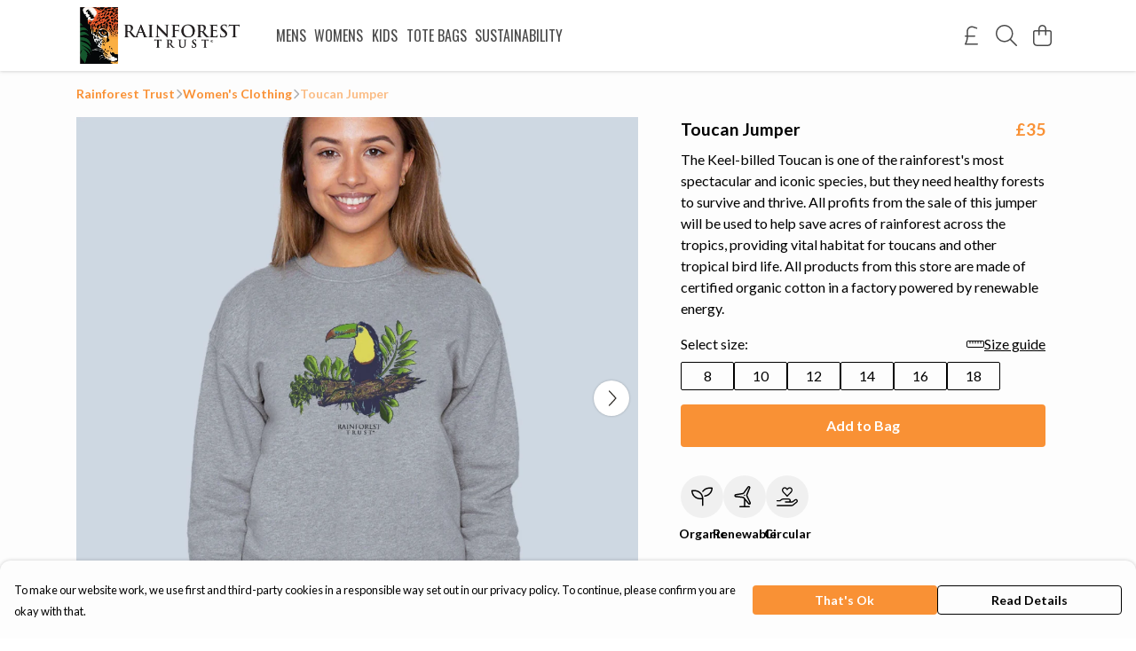

--- FILE ---
content_type: text/html
request_url: https://rainforesttrustukshop.com/product/toucan-jumper/
body_size: 3230
content:
<!DOCTYPE html>
<html lang="en">
  <head>
    <meta charset="UTF-8">
    <meta name="viewport" content="width=device-width, initial-scale=1.0">
    <link id="apple-touch-icon" rel="apple-touch-icon" href="#">
    <script type="module" crossorigin="" src="/assets/index.a17a56ef.js"></script>
    <link rel="modulepreload" crossorigin="" href="/assets/vue.bccf2447.js">
    <link rel="modulepreload" crossorigin="" href="/assets/sentry.13e8e62e.js">
    <link rel="stylesheet" href="/assets/index.dca9b00c.css">
  <link rel="manifest" href="/manifest.webmanifest"><title>Toucan Jumper</title><link crossorigin="" href="https://fonts.gstatic.com" rel="preconnect"><link href="https://images.teemill.com" rel="preconnect"><link as="fetch" href="https://rainforesttrustukshop.com/omnis/v3/frontend/49048/getStoreCoreData/json/" rel="preload"><link as="fetch" href="/omnis/v3/division/49048/products/toucan-jumper/" rel="preload"><link as="fetch" href="/omnis/v3/division/49048/products/toucan-jumper/stock/" rel="preload"><link fetchpriority="high" as="image" imagesizes="(max-width: 768px) 100vw, 1080px" imagesrcset="https://images.podos.io/mtqwtjjtqruk8yxj6hal8ampbhhitgksmpenhp0bamxgexz4.png.webp?w=640&h=640&v=2 640w, https://images.podos.io/mtqwtjjtqruk8yxj6hal8ampbhhitgksmpenhp0bamxgexz4.png.webp?w=1080&h=1080&v=2 1080w" href="https://images.podos.io/mtqwtjjtqruk8yxj6hal8ampbhhitgksmpenhp0bamxgexz4.png.webp?w=1080&h=1080&v=2" rel="preload"><link data-vue-meta="1" href="https://rainforesttrustukshop.com/product/toucan-jumper/" rel="canonical"><link rel="modulepreload" crossorigin="" href="/assets/ProductPage.011ea2e7.js"><link rel="preload" as="style" href="/assets/ProductPage.d578e97d.css"><link rel="modulepreload" crossorigin="" href="/assets/index.d5faf19e.js"><link rel="modulepreload" crossorigin="" href="/assets/AddToCartPopup.33081ac7.js"><link rel="modulepreload" crossorigin="" href="/assets/faCheck.1c3629eb.js"><link rel="modulepreload" crossorigin="" href="/assets/ProductReviewPopup.vue_vue_type_script_setup_true_lang.2179c085.js"><link rel="modulepreload" crossorigin="" href="/assets/index.23ac3528.js"><link rel="modulepreload" crossorigin="" href="/assets/faImages.75767661.js"><link rel="modulepreload" crossorigin="" href="/assets/SizeChartPopup.6fa90aba.js"><link rel="preload" as="style" href="/assets/SizeChartPopup.92291e53.css"><link rel="modulepreload" crossorigin="" href="/assets/startCase.86a80649.js"><link rel="modulepreload" crossorigin="" href="/assets/faThumbsUp.22655c13.js"><link rel="modulepreload" crossorigin="" href="/assets/faTruckFast.b83a6816.js"><link rel="modulepreload" crossorigin="" href="/assets/faTruckFast.0ecd7896.js"><link rel="modulepreload" crossorigin="" href="/assets/faClock.cdaa5e19.js"><link rel="modulepreload" crossorigin="" href="/assets/faRulerHorizontal.50d6e2dc.js"><link rel="modulepreload" crossorigin="" href="/assets/faPaintbrush.523bcc6b.js"><link rel="modulepreload" crossorigin="" href="/assets/ProductStock.78d4d260.js"><link rel="preload" as="style" href="/assets/ProductStock.e62963f7.css"><link rel="modulepreload" crossorigin="" href="/assets/faInfoCircle.d40247bf.js"><link rel="modulepreload" crossorigin="" href="/assets/EcoIcons.aab27e2e.js"><link rel="modulepreload" crossorigin="" href="/assets/faSync.23ef876f.js"><link rel="modulepreload" crossorigin="" href="/assets/faComment.b621b7c5.js"><link rel="modulepreload" crossorigin="" href="/assets/faChevronUp.550d1d42.js"><link rel="modulepreload" crossorigin="" href="/assets/ProductImageCarousel.99eba20b.js"><link rel="preload" as="style" href="/assets/ProductImageCarousel.04a3cc9e.css"><link rel="modulepreload" crossorigin="" href="/assets/faMicrochipAi.c0f9eac9.js"><link rel="modulepreload" crossorigin="" href="/assets/store.cf92bc34.js"><link rel="modulepreload" crossorigin="" href="/assets/logger.bb58204e.js"><link rel="modulepreload" crossorigin="" href="/assets/productProvider.e7211b52.js"><link rel="modulepreload" crossorigin="" href="/assets/confirm-leave-mixin.9bb137c4.js"><script>window.division_key = '49048';</script><meta data-vue-meta="1" vmid="author" content="Toucan Jumper" name="author"><meta data-vue-meta="1" vmid="url" content="https://rainforesttrustukshop.com/product/toucan-jumper/" name="url"><meta data-vue-meta="1" vmid="description" content="The Keel-billed Toucan is one of the rainforest's most spectacular and iconic species, but they need healthy forests to survive and thrive. All profit..." name="description"><meta data-vue-meta="1" vmid="og:type" content="website" property="og:type"><meta data-vue-meta="1" vmid="og:url" content="https://rainforesttrustukshop.com/product/toucan-jumper/" property="og:url"><meta data-vue-meta="1" vmid="og:title" content="Toucan Jumper" property="og:title"><meta data-vue-meta="1" vmid="og:description" content="The Keel-billed Toucan is one of the rainforest's most spectacular and iconic species, but they need healthy forests to survive and thrive. All profit..." property="og:description"><meta data-vue-meta="1" vmid="og:image" content="https://images.podos.io/mtqwtjjtqruk8yxj6hal8ampbhhitgksmpenhp0bamxgexz4.png" property="og:image"><meta vmid="og:site_name" content="Rainforest Trust" property="og:site_name"><meta data-vue-meta="1" vmid="twitter:card" content="photo" property="twitter:card"><meta data-vue-meta="1" vmid="twitter:description" content="The Keel-billed Toucan is one of the rainforest's most spectacular and iconic species, but they need healthy forests to survive and thrive. All profit..." property="twitter:description"><meta data-vue-meta="1" vmid="twitter:title" content="Toucan Jumper" property="twitter:title"><meta data-vue-meta="1" vmid="twitter:image" content="https://images.podos.io/mtqwtjjtqruk8yxj6hal8ampbhhitgksmpenhp0bamxgexz4.png" property="twitter:image"><meta vmid="apple-mobile-web-app-capable" content="yes" property="apple-mobile-web-app-capable"><meta vmid="apple-mobile-web-app-status-bar-style" content="black" property="apple-mobile-web-app-status-bar-style"><meta vmid="apple-mobile-web-app-title" content="Rainforest Trust" property="apple-mobile-web-app-title"><meta content="QMC2pPfpF5QB6BCCOGE0Td-24-5Hj9HM24CgWG-o4xc" name="google-site-verification"><style>@font-face {
  font-family: "Oswald Fallback: Arial";
  src: local('Arial');
  ascent-override: 145.0682%;
  descent-override: 35.1423%;
  size-adjust: 82.2372%;
}
@font-face {
  font-family: "Oswald Fallback: Roboto";
  src: local('Roboto');
  ascent-override: 145.2287%;
  descent-override: 35.1811%;
  size-adjust: 82.1463%;
}@font-face {
  font-family: "Lato Fallback: Arial";
  src: local('Arial');
  ascent-override: 101.3181%;
  descent-override: 21.865%;
  size-adjust: 97.4159%;
}
@font-face {
  font-family: "Lato Fallback: Roboto";
  src: local('Roboto');
  ascent-override: 101.4302%;
  descent-override: 21.8892%;
  size-adjust: 97.3083%;
}</style></head>

  <body>
    <div id="app"></div>
    
  <noscript><iframe src="https://www.googletagmanager.com/ns.html?id=GTM-MH6RJHM" height="0" width="0" style="display:none;visibility:hidden"></iframe></noscript><noscript>This site relies on JavaScript to do awesome things, please enable it in your browser</noscript></body>
  <script>
    (() => {
      /**
       * Disable the default browser prompt for PWA installation
       * @see https://developer.mozilla.org/en-US/docs/Web/API/BeforeInstallPromptEvent
       */
      window.addEventListener('beforeinstallprompt', event => {
        event.preventDefault();
      });

      var activeWorker = navigator.serviceWorker?.controller;
      var appVersion = window.localStorage.getItem('appVersion');
      var validVersion = 'v1';

      if (!activeWorker) {
        window.localStorage.setItem('appVersion', validVersion);

        return;
      }

      if (!appVersion || appVersion !== validVersion) {
        window.localStorage.setItem('appVersion', validVersion);

        if (navigator.serviceWorker) {
          navigator.serviceWorker
            .getRegistrations()
            .then(function (registrations) {
              var promises = [];

              registrations.forEach(registration => {
                promises.push(registration.unregister());
              });

              if (window.caches) {
                caches.keys().then(cachedFiles => {
                  cachedFiles.forEach(cache => {
                    promises.push(caches.delete(cache));
                  });
                });
              }

              Promise.all(promises).then(function () {
                console.log('Reload Window: Index');
                window.location.reload();
              });
            });
        }
      }
    })();
  </script>
</html>


--- FILE ---
content_type: text/javascript
request_url: https://rainforesttrustukshop.com/assets/index.a17a56ef.js
body_size: 178148
content:
var Yf=Object.defineProperty;var Kf=(e,t,r)=>t in e?Yf(e,t,{enumerable:!0,configurable:!0,writable:!0,value:r}):e[t]=r;var B=(e,t,r)=>(Kf(e,typeof t!="symbol"?t+"":t,r),r);import{n as Ja,i as bt,u as S,v as Zf,r as _e,w as vu,a as rt,o as bu,b as Jf,c as Xf,g as _u,d as Qf,e as Rt,f as wu,h as rl,F as Se,C as em,j as tm,k as rm,l as Qn,m as ku,p as lt,q as Ie,s as Xa,t as k,x as A,y as me,z as ae,A as to,B as om,D as nm,E as im,G as am,H as sm,I as ei,J as te,K as Be,L as Ye,M as z,N as Z,O as Q,P as ie,Q as re,T as io,R as G,S as ti,U as T,V as ba,W as Ht,X as lm,Y as Wo,Z as Te,_ as ri,$ as Je,a0 as mt,a1 as st,a2 as Yt,a3 as ao,a4 as Rn,a5 as cm,a6 as um,a7 as Eu,a8 as xu,a9 as Bn,aa as Qa,ab as dm,ac as Tu,ad as pm,ae as fm,af as mm,ag as hm,ah as gm}from"./vue.bccf2447.js";import{c as es,a as hr,b as ts,s as ol,i as ym}from"./sentry.13e8e62e.js";(function(){const t=document.createElement("link").relList;if(t&&t.supports&&t.supports("modulepreload"))return;for(const n of document.querySelectorAll('link[rel="modulepreload"]'))o(n);new MutationObserver(n=>{for(const i of n)if(i.type==="childList")for(const a of i.addedNodes)a.tagName==="LINK"&&a.rel==="modulepreload"&&o(a)}).observe(document,{childList:!0,subtree:!0});function r(n){const i={};return n.integrity&&(i.integrity=n.integrity),n.referrerpolicy&&(i.referrerPolicy=n.referrerpolicy),n.crossorigin==="use-credentials"?i.credentials="include":n.crossorigin==="anonymous"?i.credentials="omit":i.credentials="same-origin",i}function o(n){if(n.ep)return;n.ep=!0;const i=r(n);fetch(n.href,i)}})();function vm(e,t){if(!(e instanceof t))throw new TypeError("Cannot call a class as a function")}function nl(e,t){for(var r=0;r<t.length;r++){var o=t[r];o.enumerable=o.enumerable||!1,o.configurable=!0,"value"in o&&(o.writable=!0),Object.defineProperty(e,o.key,o)}}function bm(e,t,r){return t&&nl(e.prototype,t),r&&nl(e,r),Object.defineProperty(e,"prototype",{writable:!1}),e}function _m(e,t,r){return t in e?Object.defineProperty(e,t,{value:r,enumerable:!0,configurable:!0,writable:!0}):e[t]=r,e}function nr(e,t){var r=Pu(e,t,"get");return wm(e,r)}function Su(e,t,r){var o=Pu(e,t,"set");return km(e,o,r),r}function Pu(e,t,r){if(!t.has(e))throw new TypeError("attempted to "+r+" private field on non-instance");return t.get(e)}function wm(e,t){return t.get?t.get.call(e):t.value}function km(e,t,r){if(t.set)t.set.call(e,r);else{if(!t.writable)throw new TypeError("attempted to set read only private field");t.value=r}}function Ao(e,t,r){if(!t.has(e))throw new TypeError("attempted to get private field on non-instance");return r}function Cu(e,t){if(t.has(e))throw new TypeError("Cannot initialize the same private elements twice on an object")}function il(e,t,r){Cu(e,t),t.set(e,r)}function al(e,t){Cu(e,t),t.add(e)}var Au=[" daum[ /]"," deusu/","(?:^| )site","@[a-z]","\\(at\\)[a-z]","\\(github\\.com/","\\[at\\][a-z]","^12345","^<","^[\\w \\.]+/v?\\d+(\\.\\d+)?(\\.\\d{1,10})?$","^[\\w]+$","^[^ ]{50,}$","^ace explorer","^acoon","^active","^ad muncher","^anglesharp/","^anonymous","^apple-pubsub/","^astute srm","^avsdevicesdk/","^axios/","^bidtellect/","^biglotron","^blackboard safeassign","^blocknote.net","^braze sender","^captivenetworksupport","^castro","^cf-uc ","^clamav[ /]","^cobweb/","^coccoc","^custom","^dap ","^ddg[_-]android","^discourse","^dispatch/\\d","^downcast/","^duckduckgo","^email","^enigma browser","^evernote clip resolver","^facebook","^faraday","^fdm[ /]\\d","^getright/","^gozilla/","^hatena","^hobbit","^hotzonu","^hwcdn/","^infox-wisg","^invision","^jeode/","^jetbrains","^jetty/","^jigsaw","^linkdex","^lwp[-: ]","^mailchimp\\.com$","^metauri","^microsoft bits","^microsoft data","^microsoft office existence","^microsoft office protocol discovery","^microsoft windows network diagnostics","^microsoft-cryptoapi","^microsoft-webdav-miniredir","^movabletype","^mozilla/\\d\\.\\d \\(compatible;?\\)$","^mozilla/\\d\\.\\d \\w*$","^my browser$","^navermailapp","^netsurf","^node-superagent","^octopus","^offline explorer","^pagething","^panscient","^perimeterx","^php","^postman","^postrank","^python","^read","^reed","^request-promise$","^restsharp/","^shareaza","^shockwave flash","^snapchat","^space bison","^sprinklr","^svn","^swcd ","^t-online browser","^taringa","^test certificate info","^the knowledge ai","^thinklab","^thumbor/","^traackr.com","^tumblr/","^vbulletin","^venus/fedoraplanet","^w3c","^webbandit/","^webcopier","^wget","^whatsapp","^www-mechanize","^xenu link sleuth","^yahoo","^yandex","^zdm/\\d","^zeushdthree","^zoom marketplace/","adbeat\\.com","appinsights","archive","ask jeeves/teoma","bit\\.ly/","bluecoat drtr","bot","browsex","burpcollaborator","capture","catch","check","chrome-lighthouse","chromeframe","client","cloud","crawl","daemon","dareboost","datanyze","dataprovider","dejaclick","dmbrowser","download","evc-batch/","feed","fetch","firephp","freesafeip","ghost","gomezagent","google","headlesschrome/","http","httrack","hubspot marketing grader","hydra","ibisbrowser","images","index","ips-agent","java","library","mail\\.ru/","manager","monitor","morningscore/","neustar wpm","news","nutch","offbyone","optimize","pagespeed","parse","perl","phantom","pingdom","powermarks","preview","probe","proxy","ptst[ /]\\d","reader","rexx;","rigor","rss","scan","scrape","search","serp ?reputation ?management","server","sogou","sparkler/","spider","statuscake","stumbleupon\\.com","supercleaner","synapse","synthetic","taginspector/","toolbar","torrent","tracemyfile","transcoder","trendsmapresolver","twingly recon","url","valid","virtuoso","wappalyzer","webglance","webkit2png","websitemetadataretriever","whatcms/","wordpress","zgrab"];function Em(e){try{new RegExp("(?<! cu)bot").test("dangerbot")}catch{return e}return e.splice(e.lastIndexOf("bot"),1),e.push("(?<! cu)bot"),e.splice(e.lastIndexOf("google"),1),e.push("(?<! (channel/|google/))google(?!(app|/google| pixel))"),e.splice(e.lastIndexOf("search"),1),e.push("(?<! (ya|yandex))search"),e.splice(e.lastIndexOf("http"),1),e.push("(?<!(lib))http"),e.splice(e.lastIndexOf("java"),1),e.push("java(?!;)"),e.splice(e.lastIndexOf("fetch"),1),e.push("(?<!(mozac))fetch"),e}Em(Au);var Ou="i",ir=new WeakMap,xn=new WeakMap,pn=new WeakSet,Ii=new WeakSet,xm=function(){function e(t){var r=this;vm(this,e),al(this,Ii),al(this,pn),il(this,ir,{writable:!0,value:void 0}),il(this,xn,{writable:!0,value:void 0}),Su(this,ir,t||Au.slice()),Ao(this,pn,$i).call(this);var o=function(i){return r.test(i)};return Object.defineProperties(o,Object.getOwnPropertyNames(e.prototype).filter(function(n){return!["constructor"].includes(n)}).reduce(function(n,i){return Object.assign(n,_m({},i,{get:function(){return r[i].bind(r)}}))},{}))}return bm(e,[{key:"test",value:function(r){return Boolean(r)&&nr(this,xn).test(r)}},{key:"find",value:function(){var r=arguments.length>0&&arguments[0]!==void 0?arguments[0]:"",o=r.match(nr(this,xn));return o&&o[0]}},{key:"matches",value:function(){var r=arguments.length>0&&arguments[0]!==void 0?arguments[0]:"";return nr(this,ir).filter(function(o){return new RegExp(o,Ou).test(r)})}},{key:"clear",value:function(){var r=arguments.length>0&&arguments[0]!==void 0?arguments[0]:"";this.exclude(this.matches(r))}},{key:"extend",value:function(){var r=this,o=arguments.length>0&&arguments[0]!==void 0?arguments[0]:[];[].push.apply(nr(this,ir),o.filter(function(n){return Ao(r,Ii,sl).call(r,n)===-1}).map(function(n){return n.toLowerCase()})),Ao(this,pn,$i).call(this)}},{key:"exclude",value:function(){for(var r=arguments.length>0&&arguments[0]!==void 0?arguments[0]:[],o=r.length;o--;){var n=Ao(this,Ii,sl).call(this,r[o]);n>-1&&nr(this,ir).splice(n,1)}Ao(this,pn,$i).call(this)}},{key:"spawn",value:function(r){return new e(r||nr(this,ir))}}]),e}();function $i(){Su(this,xn,new RegExp(nr(this,ir).join("|"),Ou))}function sl(e){return nr(this,ir).indexOf(e.toLowerCase())}var so=new xm,Ze=typeof globalThis<"u"?globalThis:typeof window<"u"?window:typeof global<"u"?global:typeof self<"u"?self:{};function Iu(e){return e&&e.__esModule&&Object.prototype.hasOwnProperty.call(e,"default")?e.default:e}function $u(e){var t=e.default;if(typeof t=="function"){var r=function(){return t.apply(this,arguments)};r.prototype=t.prototype}else r={};return Object.defineProperty(r,"__esModule",{value:!0}),Object.keys(e).forEach(function(o){var n=Object.getOwnPropertyDescriptor(e,o);Object.defineProperty(r,o,n.get?n:{enumerable:!0,get:function(){return e[o]}})}),r}var Tm=typeof window<"u"?window:typeof Ze<"u"?Ze:typeof self<"u"?self:{};Tm.SENTRY_RELEASE={id:"2026-01-15_11-41"};const Fu={fontawesome:!0,components:!0,pages:!0,sentry:!0,stripe:!0,gtm:!0,datadog:!so(navigator.userAgent)},Sm=()=>{window.location.search.replace(/\?/,"").split("&").filter(e=>e.startsWith("feature-")).map(e=>{const t=e.split("=");return[t[0].replace(/feature-/,""),t[1]==="true"]}).forEach(([e,t])=>{Fu[e]=t})},Kr=e=>Fu[e];function _a(e,t={},r){for(const o in e){const n=e[o],i=r?`${r}:${o}`:o;typeof n=="object"&&n!==null?_a(n,t,i):typeof n=="function"&&(t[i]=n)}return t}const Pm={run:e=>e()},Cm=()=>Pm,Lu=typeof console.createTask<"u"?console.createTask:Cm;function Am(e,t){const r=t.shift(),o=Lu(r);return e.reduce((n,i)=>n.then(()=>o.run(()=>i(...t))),Promise.resolve())}function Om(e,t){const r=t.shift(),o=Lu(r);return Promise.all(e.map(n=>o.run(()=>n(...t))))}function Fi(e,t){for(const r of[...e])r(t)}class Im{constructor(){this._hooks={},this._before=void 0,this._after=void 0,this._deprecatedMessages=void 0,this._deprecatedHooks={},this.hook=this.hook.bind(this),this.callHook=this.callHook.bind(this),this.callHookWith=this.callHookWith.bind(this)}hook(t,r,o={}){if(!t||typeof r!="function")return()=>{};const n=t;let i;for(;this._deprecatedHooks[t];)i=this._deprecatedHooks[t],t=i.to;if(i&&!o.allowDeprecated){let a=i.message;a||(a=`${n} hook has been deprecated`+(i.to?`, please use ${i.to}`:"")),this._deprecatedMessages||(this._deprecatedMessages=new Set),this._deprecatedMessages.has(a)||(console.warn(a),this._deprecatedMessages.add(a))}if(!r.name)try{Object.defineProperty(r,"name",{get:()=>"_"+t.replace(/\W+/g,"_")+"_hook_cb",configurable:!0})}catch{}return this._hooks[t]=this._hooks[t]||[],this._hooks[t].push(r),()=>{r&&(this.removeHook(t,r),r=void 0)}}hookOnce(t,r){let o,n=(...i)=>(typeof o=="function"&&o(),o=void 0,n=void 0,r(...i));return o=this.hook(t,n),o}removeHook(t,r){if(this._hooks[t]){const o=this._hooks[t].indexOf(r);o!==-1&&this._hooks[t].splice(o,1),this._hooks[t].length===0&&delete this._hooks[t]}}deprecateHook(t,r){this._deprecatedHooks[t]=typeof r=="string"?{to:r}:r;const o=this._hooks[t]||[];delete this._hooks[t];for(const n of o)this.hook(t,n)}deprecateHooks(t){Object.assign(this._deprecatedHooks,t);for(const r in t)this.deprecateHook(r,t[r])}addHooks(t){const r=_a(t),o=Object.keys(r).map(n=>this.hook(n,r[n]));return()=>{for(const n of o.splice(0,o.length))n()}}removeHooks(t){const r=_a(t);for(const o in r)this.removeHook(o,r[o])}removeAllHooks(){for(const t in this._hooks)delete this._hooks[t]}callHook(t,...r){return r.unshift(t),this.callHookWith(Am,t,...r)}callHookParallel(t,...r){return r.unshift(t),this.callHookWith(Om,t,...r)}callHookWith(t,r,...o){const n=this._before||this._after?{name:r,args:o,context:{}}:void 0;this._before&&Fi(this._before,n);const i=t(r in this._hooks?[...this._hooks[r]]:[],o);return i instanceof Promise?i.finally(()=>{this._after&&n&&Fi(this._after,n)}):(this._after&&n&&Fi(this._after,n),i)}beforeEach(t){return this._before=this._before||[],this._before.push(t),()=>{if(this._before!==void 0){const r=this._before.indexOf(t);r!==-1&&this._before.splice(r,1)}}}afterEach(t){return this._after=this._after||[],this._after.push(t),()=>{if(this._after!==void 0){const r=this._after.indexOf(t);r!==-1&&this._after.splice(r,1)}}}}function $m(){return new Im}function Fm(e){return Array.isArray(e)?e:[e]}const Lm=["title","titleTemplate","script","style","noscript"],Tn=["base","meta","link","style","script","noscript"],Dm=["title","titleTemplate","templateParams","base","htmlAttrs","bodyAttrs","meta","link","style","script","noscript"],Rm=["base","title","titleTemplate","bodyAttrs","htmlAttrs","templateParams"],Du=["tagPosition","tagPriority","tagDuplicateStrategy","innerHTML","textContent","processTemplateParams"],Bm=typeof window<"u",Mm=["getActiveHead","useHead","useSeoMeta","useHeadSafe","useServerHead","useServerSeoMeta","useServerHeadSafe"];function Ru(e){let t=9;for(let r=0;r<e.length;)t=Math.imul(t^e.charCodeAt(r++),9**9);return((t^t>>>9)+65536).toString(16).substring(1,8).toLowerCase()}function ll(e){return e._h||Ru(e._d?e._d:`${e.tag}:${e.textContent||e.innerHTML||""}:${Object.entries(e.props).map(([t,r])=>`${t}:${String(r)}`).join(",")}`)}function Bu(e,t){const{props:r,tag:o}=e;if(Rm.includes(o))return o;if(o==="link"&&r.rel==="canonical")return"canonical";if(r.charset)return"charset";const n=["id"];o==="meta"&&n.push("name","property","http-equiv");for(const i of n)if(typeof r[i]<"u"){const a=String(r[i]);return t&&!t(a)?!1:`${o}:${i}:${a}`}return!1}function cl(e,t){return e==null?t||null:typeof e=="function"?e(t):e}async function Nm(e,t,r){const o={tag:e,props:await Mu(typeof t=="object"&&typeof t!="function"&&!(t instanceof Promise)?{...t}:{[["script","noscript","style"].includes(e)?"innerHTML":"textContent"]:t},["templateParams","titleTemplate"].includes(e))};return Du.forEach(n=>{const i=typeof o.props[n]<"u"?o.props[n]:r[n];typeof i<"u"&&((!["innerHTML","textContent"].includes(n)||Lm.includes(o.tag))&&(o[n]=i),delete o.props[n])}),o.props.body&&(o.tagPosition="bodyClose",delete o.props.body),o.props.children&&(o.innerHTML=o.props.children,delete o.props.children),o.tag==="script"&&(typeof o.innerHTML=="object"&&(o.innerHTML=JSON.stringify(o.innerHTML),o.props.type=o.props.type||"application/json"),o.innerHTML&&["application/ld+json","application/json"].includes(o.props.type)&&(o.innerHTML=o.innerHTML.replace(/</g,"\\u003C"))),Array.isArray(o.props.content)?o.props.content.map(n=>({...o,props:{...o.props,content:n}})):o}function jm(e){return typeof e=="object"&&!Array.isArray(e)&&(e=Object.keys(e).filter(t=>e[t])),(Array.isArray(e)?e.join(" "):e).split(" ").filter(t=>t.trim()).filter(Boolean).join(" ")}async function Mu(e,t){for(const r of Object.keys(e)){if(r==="class"){e[r]=jm(e[r]);continue}if(e[r]instanceof Promise&&(e[r]=await e[r]),!t&&!Du.includes(r)){const o=String(e[r]),n=r.startsWith("data-");o==="true"||o===""?e[r]=n?"true":!0:e[r]||(n&&o==="false"?e[r]="false":delete e[r])}}return e}const Vm=10;async function zm(e){const t=[];return Object.entries(e.resolvedInput).filter(([r,o])=>typeof o<"u"&&Dm.includes(r)).forEach(([r,o])=>{const n=Fm(o);t.push(...n.map(i=>Nm(r,i,e)).flat())}),(await Promise.all(t)).flat().filter(Boolean).map((r,o)=>(r._e=e._i,e.mode&&(r._m=e.mode),r._p=(e._i<<Vm)+o,r))}const ul={base:-10,title:10},dl={critical:-80,high:-10,low:20};function Mn(e){let t=100;const r=e.tagPriority;return typeof r=="number"?r:(e.tag==="meta"?(e.props["http-equiv"]==="content-security-policy"&&(t=-30),e.props.charset&&(t=-20),e.props.name==="viewport"&&(t=-15)):e.tag==="link"&&e.props.rel==="preconnect"?t=20:e.tag in ul&&(t=ul[e.tag]),typeof r=="string"&&r in dl?t+dl[r]:t)}const qm=[{prefix:"before:",offset:-1},{prefix:"after:",offset:1}],or="%separator";function Er(e,t,r){if(typeof e!="string"||!e.includes("%"))return e;function o(a){let s;return["s","pageTitle"].includes(a)?s=t.pageTitle:a.includes(".")?s=a.split(".").reduce((l,c)=>l&&l[c]||void 0,t):s=t[a],typeof s<"u"?(s||"").replace(/"/g,'\\"'):!1}let n=e;try{n=decodeURI(e)}catch{}return(n.match(/%(\w+\.+\w+)|%(\w+)/g)||[]).sort().reverse().forEach(a=>{const s=o(a.slice(1));typeof s=="string"&&(e=e.replace(new RegExp(`\\${a}(\\W|$)`,"g"),(l,c)=>`${s}${c}`).trim())}),e.includes(or)&&(e.endsWith(or)&&(e=e.slice(0,-or.length).trim()),e.startsWith(or)&&(e=e.slice(or.length).trim()),e=e.replace(new RegExp(`\\${or}\\s*\\${or}`,"g"),or),e=Er(e,{separator:r},r)),e}async function Hm(e){const t={tag:e.tagName.toLowerCase(),props:await Mu(e.getAttributeNames().reduce((r,o)=>({...r,[o]:e.getAttribute(o)}),{})),innerHTML:e.innerHTML};return t._d=Bu(t),t}async function Wm(e,t={}){var u;const r=t.document||e.resolvedOptions.document;if(!r)return;const o={shouldRender:e.dirty,tags:[]};if(await e.hooks.callHook("dom:beforeRender",o),!o.shouldRender)return;const n=(await e.resolveTags()).map(f=>({tag:f,id:Tn.includes(f.tag)?ll(f):f.tag,shouldRender:!0}));let i=e._dom;if(!i){i={elMap:{htmlAttrs:r.documentElement,bodyAttrs:r.body}};for(const f of["body","head"]){const m=(u=r==null?void 0:r[f])==null?void 0:u.children;for(const y of[...m].filter(h=>Tn.includes(h.tagName.toLowerCase())))i.elMap[y.getAttribute("data-hid")||ll(await Hm(y))]=y}}i.pendingSideEffects={...i.sideEffects||{}},i.sideEffects={};function a(f,m,y){const h=`${f}:${m}`;i.sideEffects[h]=y,delete i.pendingSideEffects[h]}function s({id:f,$el:m,tag:y}){const h=y.tag.endsWith("Attrs");i.elMap[f]=m,h||(["textContent","innerHTML"].forEach(d=>{y[d]&&y[d]!==m[d]&&(m[d]=y[d])}),a(f,"el",()=>{i.elMap[f].remove(),delete i.elMap[f]})),Object.entries(y.props).forEach(([d,p])=>{const v=`attr:${d}`;if(d==="class")for(const x of(p||"").split(" ").filter(Boolean))h&&a(f,`${v}:${x}`,()=>m.classList.remove(x)),!m.classList.contains(x)&&m.classList.add(x);else m.getAttribute(d)!==p&&m.setAttribute(d,p===!0?"":String(p)),h&&a(f,v,()=>m.removeAttribute(d))})}const l=[],c={bodyClose:void 0,bodyOpen:void 0,head:void 0};for(const f of n){const{tag:m,shouldRender:y,id:h}=f;if(!!y){if(m.tag==="title"){r.title=m.textContent;continue}f.$el=f.$el||i.elMap[h],f.$el?s(f):Tn.includes(m.tag)&&l.push(f)}}for(const f of l){const m=f.tag.tagPosition||"head";f.$el=r.createElement(f.tag.tag),s(f),c[m]=c[m]||r.createDocumentFragment(),c[m].appendChild(f.$el)}for(const f of n)await e.hooks.callHook("dom:renderTag",f,r,a);c.head&&r.head.appendChild(c.head),c.bodyOpen&&r.body.insertBefore(c.bodyOpen,r.body.firstChild),c.bodyClose&&r.body.appendChild(c.bodyClose),Object.values(i.pendingSideEffects).forEach(f=>f()),e._dom=i,e.dirty=!1,await e.hooks.callHook("dom:rendered",{renders:n})}async function Um(e,t={}){const r=t.delayFn||(o=>setTimeout(o,10));return e._domUpdatePromise=e._domUpdatePromise||new Promise(o=>r(async()=>{await Wm(e,t),delete e._domUpdatePromise,o()}))}function Gm(e){return t=>{var o,n;const r=((n=(o=t.resolvedOptions.document)==null?void 0:o.head.querySelector('script[id="unhead:payload"]'))==null?void 0:n.innerHTML)||!1;return r&&t.push(JSON.parse(r)),{mode:"client",hooks:{"entries:updated":function(i){Um(i,e)}}}}}const Ym=["templateParams","htmlAttrs","bodyAttrs"],Km={hooks:{"tag:normalise":function({tag:e}){["hid","vmid","key"].forEach(o=>{e.props[o]&&(e.key=e.props[o],delete e.props[o])});const r=Bu(e)||(e.key?`${e.tag}:${e.key}`:!1);r&&(e._d=r)},"tags:resolve":function(e){const t={};e.tags.forEach(o=>{const n=(o.key?`${o.tag}:${o.key}`:o._d)||o._p,i=t[n];if(i){let s=o==null?void 0:o.tagDuplicateStrategy;if(!s&&Ym.includes(o.tag)&&(s="merge"),s==="merge"){const l=i.props;["class","style"].forEach(c=>{o.props[c]&&l[c]&&(c==="style"&&!l[c].endsWith(";")&&(l[c]+=";"),o.props[c]=`${l[c]} ${o.props[c]}`)}),t[n].props={...l,...o.props};return}else if(o._e===i._e){i._duped=i._duped||[],o._d=`${i._d}:${i._duped.length+1}`,i._duped.push(o);return}else if(Mn(o)>Mn(i))return}const a=Object.keys(o.props).length+(o.innerHTML?1:0)+(o.textContent?1:0);if(Tn.includes(o.tag)&&a===0){delete t[n];return}t[n]=o});const r=[];Object.values(t).forEach(o=>{const n=o._duped;delete o._duped,r.push(o),n&&r.push(...n)}),e.tags=r,e.tags=e.tags.filter(o=>!(o.tag==="meta"&&(o.props.name||o.props.property)&&!o.props.content))}}},Zm={mode:"server",hooks:{"tags:resolve":function(e){const t={};e.tags.filter(r=>["titleTemplate","templateParams","title"].includes(r.tag)&&r._m==="server").forEach(r=>{t[r.tag]=r.tag.startsWith("title")?r.textContent:r.props}),Object.keys(t).length&&e.tags.push({tag:"script",innerHTML:JSON.stringify(t),props:{id:"unhead:payload",type:"application/json"}})}}},pl=["script","link","bodyAttrs"];function fl(e){const t={},r={};return Object.entries(e.props).forEach(([o,n])=>{o.startsWith("on")&&typeof n=="function"?r[o]=n:t[o]=n}),{props:t,eventHandlers:r}}const Jm={hooks:{"ssr:render":function(e){e.tags=e.tags.map(t=>(!pl.includes(t.tag)||!Object.entries(t.props).find(([r,o])=>r.startsWith("on")&&typeof o=="function")||(t.props=fl(t).props),t))},"tags:resolve":function(e){e.tags=e.tags.map(t=>{if(!pl.includes(t.tag))return t;const{props:r,eventHandlers:o}=fl(t);return Object.keys(o).length&&(t.props=r,t._eventHandlers=o),t})},"dom:renderTag":function(e,t,r){if(!e.tag._eventHandlers)return;const o=e.tag.tag==="bodyAttrs"?t.defaultView:e.$el;Object.entries(e.tag._eventHandlers).forEach(([n,i])=>{const a=`${e.tag._d||e.tag._p}:${n}`,s=n.slice(2).toLowerCase(),l=`data-h-${s}`;if(r(e.id,a,()=>{}),e.$el.hasAttribute(l))return;const c=i;e.$el.setAttribute(l,""),o.addEventListener(s,c),e.entry&&r(e.id,a,()=>{o.removeEventListener(s,c),e.$el.removeAttribute(l)})})}}},Xm=["link","style","script","noscript"],Qm={hooks:{"tag:normalise":({tag:e})=>{e.key&&Xm.includes(e.tag)&&(e.props["data-hid"]=e._h=Ru(e.key))}}},eh={hooks:{"tags:resolve":e=>{const t=r=>{var o;return(o=e.tags.find(n=>n._d===r))==null?void 0:o._p};for(const{prefix:r,offset:o}of qm)for(const n of e.tags.filter(i=>typeof i.tagPriority=="string"&&i.tagPriority.startsWith(r))){const i=t(n.tagPriority.replace(r,""));typeof i<"u"&&(n._p=i+o)}e.tags.sort((r,o)=>r._p-o._p).sort((r,o)=>Mn(r)-Mn(o))}}},th={hooks:{"tags:resolve":e=>{var a;const{tags:t}=e,r=(a=t.find(s=>s.tag==="title"))==null?void 0:a.textContent,o=t.findIndex(s=>s.tag==="templateParams"),n=o!==-1?t[o].props:{},i=n.separator||"|";delete n.separator,n.pageTitle=Er(n.pageTitle||r||"",n,i);for(const s of t)s.processTemplateParams!==!1&&(["titleTemplate","title"].includes(s.tag)&&typeof s.textContent=="string"?s.textContent=Er(s.textContent,n,i):s.tag==="meta"&&typeof s.props.content=="string"?s.props.content=Er(s.props.content,n,i):s.tag==="link"&&typeof s.props.href=="string"?s.props.href=Er(s.props.href,n,i):s.processTemplateParams===!0&&(s.innerHTML?s.innerHTML=Er(s.innerHTML,n,i):s.textContent&&(s.textContent=Er(s.textContent,n,i))));e.tags=t.filter(s=>s.tag!=="templateParams")}}},rh={hooks:{"tags:resolve":e=>{const{tags:t}=e;let r=t.findIndex(n=>n.tag==="titleTemplate");const o=t.findIndex(n=>n.tag==="title");if(o!==-1&&r!==-1){const n=cl(t[r].textContent,t[o].textContent);n!==null?t[o].textContent=n||t[o].textContent:delete t[o]}else if(r!==-1){const n=cl(t[r].textContent);n!==null&&(t[r].textContent=n,t[r].tag="title",r=-1)}r!==-1&&delete t[r],e.tags=t.filter(Boolean)}}};let Nu;function oh(e={}){const t=nh(e);return t.use(Gm()),Nu=t}function ml(e,t){return!e||e==="server"&&t||e==="client"&&!t}function nh(e={}){const t=$m();t.addHooks(e.hooks||{}),e.document=e.document||(Bm?document:void 0);const r=!e.document;e.plugins=[Km,Zm,Jm,Qm,eh,th,rh,...(e==null?void 0:e.plugins)||[]];const o=()=>{a.dirty=!0,t.callHook("entries:updated",a)};let n=0,i=[];const a={dirty:!1,resolvedOptions:e,hooks:t,headEntries(){return i},use(s){const l=typeof s=="function"?s(a):s;ml(l.mode,r)&&t.addHooks(l.hooks||{})},push(s,l){l==null||delete l.head;const c={_i:n++,input:s,...l};return ml(c.mode,r)&&(i.push(c),o()),{dispose(){i=i.filter(u=>u._i!==c._i),t.callHook("entries:updated",a),o()},patch(u){i=i.map(f=>(f._i===c._i&&(f.input=c.input=u),f)),o()}}},async resolveTags(){const s={tags:[],entries:[...i]};await t.callHook("entries:resolve",s);for(const l of s.entries){const c=l.resolvedInput||l.input;if(l.resolvedInput=await(l.transform?l.transform(c):c),l.resolvedInput)for(const u of await zm(l)){const f={tag:u,entry:l,resolvedOptions:a.resolvedOptions};await t.callHook("tag:normalise",f),s.tags.push(f.tag)}}return await t.callHook("tags:beforeResolve",s),await t.callHook("tags:resolve",s),s.tags},ssr:r};return e.plugins.forEach(s=>a.use(s)),a.hooks.callHook("init",a),a}function ih(){return Nu}const ah=Zf.startsWith("3");function sh(e){return typeof e=="function"?e():S(e)}function Nn(e,t=""){if(e instanceof Promise)return e;const r=sh(e);return!e||!r?r:Array.isArray(r)?r.map(o=>Nn(o,t)):typeof r=="object"?Object.fromEntries(Object.entries(r).map(([o,n])=>o==="titleTemplate"||o.startsWith("on")?[o,S(n)]:[o,Nn(n,o)])):r}const lh={hooks:{"entries:resolve":function(e){for(const t of e.entries)t.resolvedInput=Nn(t.input)}}},ju="usehead";function ch(e){return{install(r){ah&&(r.config.globalProperties.$unhead=e,r.config.globalProperties.$head=e,r.provide(ju,e))}}.install}function uh(e={}){e.domDelayFn=e.domDelayFn||(r=>Ja(()=>setTimeout(()=>r(),0)));const t=oh(e);return t.use(lh),t.install=ch(t),t}const hl=typeof globalThis<"u"?globalThis:typeof window<"u"?window:typeof global<"u"?global:typeof self<"u"?self:{},gl="__unhead_injection_handler__";function dh(){if(gl in hl)return hl[gl]();const e=bt(ju);return e||ih()}function rs(e,t={}){const r=t.head||dh();if(r)return r.ssr?r.push(e,t):ph(r,e,t)}function ph(e,t,r={}){const o=_e(!1),n=_e({});vu(()=>{n.value=o.value?{}:Nn(t)});const i=e.push(n.value,r);return rt(n,s=>{i.patch(s)}),_u()&&(bu(()=>{i.dispose()}),Jf(()=>{o.value=!0}),Xf(()=>{o.value=!1})),i}const fh=["injectHead"];[...fh,...Mm];function mh(e){const t=e;return t.headTags=e.resolveTags,t.addEntry=e.push,t.addHeadObjs=e.push,t.addReactiveEntry=(r,o)=>{const n=rs(r,o);return typeof n<"u"?n.dispose:()=>{}},t.removeHeadObjs=()=>{},t.updateDOM=()=>{e.hooks.callHook("entries:updated",e)},t.unhead=e,t}function hh(e,t){const r=uh(t||{}),o=mh(r);return e&&o.push(e),o}var Vu={exports:{}};/*!
  * $script.js JS loader & dependency manager
  * https://github.com/ded/script.js
  * (c) Dustin Diaz 2014 | License MIT
  */(function(e){(function(t,r){e.exports?e.exports=r():this[t]=r()})("$script",function(){var t=document,r=t.getElementsByTagName("head")[0],o=!1,n="push",i="readyState",a="onreadystatechange",s={},l={},c={},u,f;function m(p,v){for(var x=0,I=p.length;x<I;++x)if(!v(p[x]))return o;return 1}function y(p,v){m(p,function(x){return v(x),1})}function h(p,v,x){p=p[n]?p:[p];var I=v&&v.call,D=I?v:x,P=I?p.join(""):v,O=p.length;function C(W){return W.call?W():s[W]}function Y(){if(!--O){s[P]=1,D&&D();for(var W in l)m(W.split("|"),C)&&!y(l[W],C)&&(l[W]=[])}}return setTimeout(function(){y(p,function W(M,oe){if(M===null)return Y();if(!oe&&!/^https?:\/\//.test(M)&&u&&(M=M.indexOf(".js")===-1?u+M+".js":u+M),c[M])return c[M]==2?Y():setTimeout(function(){W(M,!0)},0);c[M]=1,d(M,Y)})},0),h}function d(p,v){var x=t.createElement("script"),I;x.onload=x.onerror=x[a]=function(){x[i]&&!/^c|loade/.test(x[i])||I||(x.onload=x[a]=null,I=1,c[p]=2,v())},x.async=1,x.src=f?p+(p.indexOf("?")===-1?"?":"&")+f:p,r.insertBefore(x,r.lastChild)}return h.get=d,h.order=function(p,v,x){(function I(D){D=p.shift(),p.length?h(D,I):h(D,v,x)})()},h.path=function(p){u=p},h.urlArgs=function(p){f=p},h.ready=function(p,v,x){p=p[n]?p:[p];var I=[];return!y(p,function(D){s[D]||I[n](D)})&&m(p,function(D){return s[D]})?v():function(D){l[D]=l[D]||[],l[D][n](v),x&&x(I)}(p.join("|")),h},h.done=function(p){h([null],p)},h})})(Vu);const gh=Vu.exports;var zu={exports:{}},os={exports:{}},qu=function(t,r){return function(){for(var n=new Array(arguments.length),i=0;i<n.length;i++)n[i]=arguments[i];return t.apply(r,n)}},yh=qu,ns=Object.prototype.toString,is=function(e){return function(t){var r=ns.call(t);return e[r]||(e[r]=r.slice(8,-1).toLowerCase())}}(Object.create(null));function Mr(e){return e=e.toLowerCase(),function(r){return is(r)===e}}function as(e){return Array.isArray(e)}function jn(e){return typeof e>"u"}function vh(e){return e!==null&&!jn(e)&&e.constructor!==null&&!jn(e.constructor)&&typeof e.constructor.isBuffer=="function"&&e.constructor.isBuffer(e)}var Hu=Mr("ArrayBuffer");function bh(e){var t;return typeof ArrayBuffer<"u"&&ArrayBuffer.isView?t=ArrayBuffer.isView(e):t=e&&e.buffer&&Hu(e.buffer),t}function _h(e){return typeof e=="string"}function wh(e){return typeof e=="number"}function Wu(e){return e!==null&&typeof e=="object"}function Sn(e){if(is(e)!=="object")return!1;var t=Object.getPrototypeOf(e);return t===null||t===Object.prototype}var kh=Mr("Date"),Eh=Mr("File"),xh=Mr("Blob"),Th=Mr("FileList");function ss(e){return ns.call(e)==="[object Function]"}function Sh(e){return Wu(e)&&ss(e.pipe)}function Ph(e){var t="[object FormData]";return e&&(typeof FormData=="function"&&e instanceof FormData||ns.call(e)===t||ss(e.toString)&&e.toString()===t)}var Ch=Mr("URLSearchParams");function Ah(e){return e.trim?e.trim():e.replace(/^\s+|\s+$/g,"")}function Oh(){return typeof navigator<"u"&&(navigator.product==="ReactNative"||navigator.product==="NativeScript"||navigator.product==="NS")?!1:typeof window<"u"&&typeof document<"u"}function ls(e,t){if(!(e===null||typeof e>"u"))if(typeof e!="object"&&(e=[e]),as(e))for(var r=0,o=e.length;r<o;r++)t.call(null,e[r],r,e);else for(var n in e)Object.prototype.hasOwnProperty.call(e,n)&&t.call(null,e[n],n,e)}function wa(){var e={};function t(n,i){Sn(e[i])&&Sn(n)?e[i]=wa(e[i],n):Sn(n)?e[i]=wa({},n):as(n)?e[i]=n.slice():e[i]=n}for(var r=0,o=arguments.length;r<o;r++)ls(arguments[r],t);return e}function Ih(e,t,r){return ls(t,function(n,i){r&&typeof n=="function"?e[i]=yh(n,r):e[i]=n}),e}function $h(e){return e.charCodeAt(0)===65279&&(e=e.slice(1)),e}function Fh(e,t,r,o){e.prototype=Object.create(t.prototype,o),e.prototype.constructor=e,r&&Object.assign(e.prototype,r)}function Lh(e,t,r){var o,n,i,a={};t=t||{};do{for(o=Object.getOwnPropertyNames(e),n=o.length;n-- >0;)i=o[n],a[i]||(t[i]=e[i],a[i]=!0);e=Object.getPrototypeOf(e)}while(e&&(!r||r(e,t))&&e!==Object.prototype);return t}function Dh(e,t,r){e=String(e),(r===void 0||r>e.length)&&(r=e.length),r-=t.length;var o=e.indexOf(t,r);return o!==-1&&o===r}function Rh(e){if(!e)return null;var t=e.length;if(jn(t))return null;for(var r=new Array(t);t-- >0;)r[t]=e[t];return r}var Bh=function(e){return function(t){return e&&t instanceof e}}(typeof Uint8Array<"u"&&Object.getPrototypeOf(Uint8Array)),ct={isArray:as,isArrayBuffer:Hu,isBuffer:vh,isFormData:Ph,isArrayBufferView:bh,isString:_h,isNumber:wh,isObject:Wu,isPlainObject:Sn,isUndefined:jn,isDate:kh,isFile:Eh,isBlob:xh,isFunction:ss,isStream:Sh,isURLSearchParams:Ch,isStandardBrowserEnv:Oh,forEach:ls,merge:wa,extend:Ih,trim:Ah,stripBOM:$h,inherits:Fh,toFlatObject:Lh,kindOf:is,kindOfTest:Mr,endsWith:Dh,toArray:Rh,isTypedArray:Bh,isFileList:Th},Zr=ct;function yl(e){return encodeURIComponent(e).replace(/%3A/gi,":").replace(/%24/g,"$").replace(/%2C/gi,",").replace(/%20/g,"+").replace(/%5B/gi,"[").replace(/%5D/gi,"]")}var Uu=function(t,r,o){if(!r)return t;var n;if(o)n=o(r);else if(Zr.isURLSearchParams(r))n=r.toString();else{var i=[];Zr.forEach(r,function(l,c){l===null||typeof l>"u"||(Zr.isArray(l)?c=c+"[]":l=[l],Zr.forEach(l,function(f){Zr.isDate(f)?f=f.toISOString():Zr.isObject(f)&&(f=JSON.stringify(f)),i.push(yl(c)+"="+yl(f))}))}),n=i.join("&")}if(n){var a=t.indexOf("#");a!==-1&&(t=t.slice(0,a)),t+=(t.indexOf("?")===-1?"?":"&")+n}return t},Mh=ct;function oi(){this.handlers=[]}oi.prototype.use=function(t,r,o){return this.handlers.push({fulfilled:t,rejected:r,synchronous:o?o.synchronous:!1,runWhen:o?o.runWhen:null}),this.handlers.length-1};oi.prototype.eject=function(t){this.handlers[t]&&(this.handlers[t]=null)};oi.prototype.forEach=function(t){Mh.forEach(this.handlers,function(o){o!==null&&t(o)})};var Nh=oi,jh=ct,Vh=function(t,r){jh.forEach(t,function(n,i){i!==r&&i.toUpperCase()===r.toUpperCase()&&(t[r]=n,delete t[i])})},Gu=ct;function lo(e,t,r,o,n){Error.call(this),this.message=e,this.name="AxiosError",t&&(this.code=t),r&&(this.config=r),o&&(this.request=o),n&&(this.response=n)}Gu.inherits(lo,Error,{toJSON:function(){return{message:this.message,name:this.name,description:this.description,number:this.number,fileName:this.fileName,lineNumber:this.lineNumber,columnNumber:this.columnNumber,stack:this.stack,config:this.config,code:this.code,status:this.response&&this.response.status?this.response.status:null}}});var Yu=lo.prototype,Ku={};["ERR_BAD_OPTION_VALUE","ERR_BAD_OPTION","ECONNABORTED","ETIMEDOUT","ERR_NETWORK","ERR_FR_TOO_MANY_REDIRECTS","ERR_DEPRECATED","ERR_BAD_RESPONSE","ERR_BAD_REQUEST","ERR_CANCELED"].forEach(function(e){Ku[e]={value:e}});Object.defineProperties(lo,Ku);Object.defineProperty(Yu,"isAxiosError",{value:!0});lo.from=function(e,t,r,o,n,i){var a=Object.create(Yu);return Gu.toFlatObject(e,a,function(l){return l!==Error.prototype}),lo.call(a,e.message,t,r,o,n),a.name=e.name,i&&Object.assign(a,i),a};var vo=lo,Zu={silentJSONParsing:!0,forcedJSONParsing:!0,clarifyTimeoutError:!1},xt=ct;function zh(e,t){t=t||new FormData;var r=[];function o(i){return i===null?"":xt.isDate(i)?i.toISOString():xt.isArrayBuffer(i)||xt.isTypedArray(i)?typeof Blob=="function"?new Blob([i]):Buffer.from(i):i}function n(i,a){if(xt.isPlainObject(i)||xt.isArray(i)){if(r.indexOf(i)!==-1)throw Error("Circular reference detected in "+a);r.push(i),xt.forEach(i,function(l,c){if(!xt.isUndefined(l)){var u=a?a+"."+c:c,f;if(l&&!a&&typeof l=="object"){if(xt.endsWith(c,"{}"))l=JSON.stringify(l);else if(xt.endsWith(c,"[]")&&(f=xt.toArray(l))){f.forEach(function(m){!xt.isUndefined(m)&&t.append(u,o(m))});return}}n(l,u)}}),r.pop()}else t.append(a,o(i))}return n(e),t}var Ju=zh,Li=vo,qh=function(t,r,o){var n=o.config.validateStatus;!o.status||!n||n(o.status)?t(o):r(new Li("Request failed with status code "+o.status,[Li.ERR_BAD_REQUEST,Li.ERR_BAD_RESPONSE][Math.floor(o.status/100)-4],o.config,o.request,o))},fn=ct,Hh=fn.isStandardBrowserEnv()?function(){return{write:function(r,o,n,i,a,s){var l=[];l.push(r+"="+encodeURIComponent(o)),fn.isNumber(n)&&l.push("expires="+new Date(n).toGMTString()),fn.isString(i)&&l.push("path="+i),fn.isString(a)&&l.push("domain="+a),s===!0&&l.push("secure"),document.cookie=l.join("; ")},read:function(r){var o=document.cookie.match(new RegExp("(^|;\\s*)("+r+")=([^;]*)"));return o?decodeURIComponent(o[3]):null},remove:function(r){this.write(r,"",Date.now()-864e5)}}}():function(){return{write:function(){},read:function(){return null},remove:function(){}}}(),Wh=function(t){return/^([a-z][a-z\d+\-.]*:)?\/\//i.test(t)},Uh=function(t,r){return r?t.replace(/\/+$/,"")+"/"+r.replace(/^\/+/,""):t},Gh=Wh,Yh=Uh,Xu=function(t,r){return t&&!Gh(r)?Yh(t,r):r},Di=ct,Kh=["age","authorization","content-length","content-type","etag","expires","from","host","if-modified-since","if-unmodified-since","last-modified","location","max-forwards","proxy-authorization","referer","retry-after","user-agent"],Zh=function(t){var r={},o,n,i;return t&&Di.forEach(t.split(`
`),function(s){if(i=s.indexOf(":"),o=Di.trim(s.substr(0,i)).toLowerCase(),n=Di.trim(s.substr(i+1)),o){if(r[o]&&Kh.indexOf(o)>=0)return;o==="set-cookie"?r[o]=(r[o]?r[o]:[]).concat([n]):r[o]=r[o]?r[o]+", "+n:n}}),r},vl=ct,Jh=vl.isStandardBrowserEnv()?function(){var t=/(msie|trident)/i.test(navigator.userAgent),r=document.createElement("a"),o;function n(i){var a=i;return t&&(r.setAttribute("href",a),a=r.href),r.setAttribute("href",a),{href:r.href,protocol:r.protocol?r.protocol.replace(/:$/,""):"",host:r.host,search:r.search?r.search.replace(/^\?/,""):"",hash:r.hash?r.hash.replace(/^#/,""):"",hostname:r.hostname,port:r.port,pathname:r.pathname.charAt(0)==="/"?r.pathname:"/"+r.pathname}}return o=n(window.location.href),function(a){var s=vl.isString(a)?n(a):a;return s.protocol===o.protocol&&s.host===o.host}}():function(){return function(){return!0}}(),ka=vo,Xh=ct;function Qu(e){ka.call(this,e==null?"canceled":e,ka.ERR_CANCELED),this.name="CanceledError"}Xh.inherits(Qu,ka,{__CANCEL__:!0});var ni=Qu,Qh=function(t){var r=/^([-+\w]{1,25})(:?\/\/|:)/.exec(t);return r&&r[1]||""},Oo=ct,eg=qh,tg=Hh,rg=Uu,og=Xu,ng=Zh,ig=Jh,ag=Zu,Vt=vo,sg=ni,lg=Qh,bl=function(t){return new Promise(function(o,n){var i=t.data,a=t.headers,s=t.responseType,l;function c(){t.cancelToken&&t.cancelToken.unsubscribe(l),t.signal&&t.signal.removeEventListener("abort",l)}Oo.isFormData(i)&&Oo.isStandardBrowserEnv()&&delete a["Content-Type"];var u=new XMLHttpRequest;if(t.auth){var f=t.auth.username||"",m=t.auth.password?unescape(encodeURIComponent(t.auth.password)):"";a.Authorization="Basic "+btoa(f+":"+m)}var y=og(t.baseURL,t.url);u.open(t.method.toUpperCase(),rg(y,t.params,t.paramsSerializer),!0),u.timeout=t.timeout;function h(){if(!!u){var v="getAllResponseHeaders"in u?ng(u.getAllResponseHeaders()):null,x=!s||s==="text"||s==="json"?u.responseText:u.response,I={data:x,status:u.status,statusText:u.statusText,headers:v,config:t,request:u};eg(function(P){o(P),c()},function(P){n(P),c()},I),u=null}}if("onloadend"in u?u.onloadend=h:u.onreadystatechange=function(){!u||u.readyState!==4||u.status===0&&!(u.responseURL&&u.responseURL.indexOf("file:")===0)||setTimeout(h)},u.onabort=function(){!u||(n(new Vt("Request aborted",Vt.ECONNABORTED,t,u)),u=null)},u.onerror=function(){n(new Vt("Network Error",Vt.ERR_NETWORK,t,u,u)),u=null},u.ontimeout=function(){var x=t.timeout?"timeout of "+t.timeout+"ms exceeded":"timeout exceeded",I=t.transitional||ag;t.timeoutErrorMessage&&(x=t.timeoutErrorMessage),n(new Vt(x,I.clarifyTimeoutError?Vt.ETIMEDOUT:Vt.ECONNABORTED,t,u)),u=null},Oo.isStandardBrowserEnv()){var d=(t.withCredentials||ig(y))&&t.xsrfCookieName?tg.read(t.xsrfCookieName):void 0;d&&(a[t.xsrfHeaderName]=d)}"setRequestHeader"in u&&Oo.forEach(a,function(x,I){typeof i>"u"&&I.toLowerCase()==="content-type"?delete a[I]:u.setRequestHeader(I,x)}),Oo.isUndefined(t.withCredentials)||(u.withCredentials=!!t.withCredentials),s&&s!=="json"&&(u.responseType=t.responseType),typeof t.onDownloadProgress=="function"&&u.addEventListener("progress",t.onDownloadProgress),typeof t.onUploadProgress=="function"&&u.upload&&u.upload.addEventListener("progress",t.onUploadProgress),(t.cancelToken||t.signal)&&(l=function(v){!u||(n(!v||v&&v.type?new sg:v),u.abort(),u=null)},t.cancelToken&&t.cancelToken.subscribe(l),t.signal&&(t.signal.aborted?l():t.signal.addEventListener("abort",l))),i||(i=null);var p=lg(y);if(p&&["http","https","file"].indexOf(p)===-1){n(new Vt("Unsupported protocol "+p+":",Vt.ERR_BAD_REQUEST,t));return}u.send(i)})},cg=null,Qe=ct,_l=Vh,wl=vo,ug=Zu,dg=Ju,pg={"Content-Type":"application/x-www-form-urlencoded"};function kl(e,t){!Qe.isUndefined(e)&&Qe.isUndefined(e["Content-Type"])&&(e["Content-Type"]=t)}function fg(){var e;return(typeof XMLHttpRequest<"u"||typeof process<"u"&&Object.prototype.toString.call(process)==="[object process]")&&(e=bl),e}function mg(e,t,r){if(Qe.isString(e))try{return(t||JSON.parse)(e),Qe.trim(e)}catch(o){if(o.name!=="SyntaxError")throw o}return(r||JSON.stringify)(e)}var ii={transitional:ug,adapter:fg(),transformRequest:[function(t,r){if(_l(r,"Accept"),_l(r,"Content-Type"),Qe.isFormData(t)||Qe.isArrayBuffer(t)||Qe.isBuffer(t)||Qe.isStream(t)||Qe.isFile(t)||Qe.isBlob(t))return t;if(Qe.isArrayBufferView(t))return t.buffer;if(Qe.isURLSearchParams(t))return kl(r,"application/x-www-form-urlencoded;charset=utf-8"),t.toString();var o=Qe.isObject(t),n=r&&r["Content-Type"],i;if((i=Qe.isFileList(t))||o&&n==="multipart/form-data"){var a=this.env&&this.env.FormData;return dg(i?{"files[]":t}:t,a&&new a)}else if(o||n==="application/json")return kl(r,"application/json"),mg(t);return t}],transformResponse:[function(t){var r=this.transitional||ii.transitional,o=r&&r.silentJSONParsing,n=r&&r.forcedJSONParsing,i=!o&&this.responseType==="json";if(i||n&&Qe.isString(t)&&t.length)try{return JSON.parse(t)}catch(a){if(i)throw a.name==="SyntaxError"?wl.from(a,wl.ERR_BAD_RESPONSE,this,null,this.response):a}return t}],timeout:0,xsrfCookieName:"XSRF-TOKEN",xsrfHeaderName:"X-XSRF-TOKEN",maxContentLength:-1,maxBodyLength:-1,env:{FormData:cg},validateStatus:function(t){return t>=200&&t<300},headers:{common:{Accept:"application/json, text/plain, */*"}}};Qe.forEach(["delete","get","head"],function(t){ii.headers[t]={}});Qe.forEach(["post","put","patch"],function(t){ii.headers[t]=Qe.merge(pg)});var cs=ii,hg=ct,gg=cs,yg=function(t,r,o){var n=this||gg;return hg.forEach(o,function(a){t=a.call(n,t,r)}),t},ed=function(t){return!!(t&&t.__CANCEL__)},El=ct,Ri=yg,vg=ed,bg=cs,_g=ni;function Bi(e){if(e.cancelToken&&e.cancelToken.throwIfRequested(),e.signal&&e.signal.aborted)throw new _g}var wg=function(t){Bi(t),t.headers=t.headers||{},t.data=Ri.call(t,t.data,t.headers,t.transformRequest),t.headers=El.merge(t.headers.common||{},t.headers[t.method]||{},t.headers),El.forEach(["delete","get","head","post","put","patch","common"],function(n){delete t.headers[n]});var r=t.adapter||bg.adapter;return r(t).then(function(n){return Bi(t),n.data=Ri.call(t,n.data,n.headers,t.transformResponse),n},function(n){return vg(n)||(Bi(t),n&&n.response&&(n.response.data=Ri.call(t,n.response.data,n.response.headers,t.transformResponse))),Promise.reject(n)})},yt=ct,td=function(t,r){r=r||{};var o={};function n(u,f){return yt.isPlainObject(u)&&yt.isPlainObject(f)?yt.merge(u,f):yt.isPlainObject(f)?yt.merge({},f):yt.isArray(f)?f.slice():f}function i(u){if(yt.isUndefined(r[u])){if(!yt.isUndefined(t[u]))return n(void 0,t[u])}else return n(t[u],r[u])}function a(u){if(!yt.isUndefined(r[u]))return n(void 0,r[u])}function s(u){if(yt.isUndefined(r[u])){if(!yt.isUndefined(t[u]))return n(void 0,t[u])}else return n(void 0,r[u])}function l(u){if(u in r)return n(t[u],r[u]);if(u in t)return n(void 0,t[u])}var c={url:a,method:a,data:a,baseURL:s,transformRequest:s,transformResponse:s,paramsSerializer:s,timeout:s,timeoutMessage:s,withCredentials:s,adapter:s,responseType:s,xsrfCookieName:s,xsrfHeaderName:s,onUploadProgress:s,onDownloadProgress:s,decompress:s,maxContentLength:s,maxBodyLength:s,beforeRedirect:s,transport:s,httpAgent:s,httpsAgent:s,cancelToken:s,socketPath:s,responseEncoding:s,validateStatus:l};return yt.forEach(Object.keys(t).concat(Object.keys(r)),function(f){var m=c[f]||i,y=m(f);yt.isUndefined(y)&&m!==l||(o[f]=y)}),o},rd={version:"0.27.2"},kg=rd.version,ar=vo,us={};["object","boolean","number","function","string","symbol"].forEach(function(e,t){us[e]=function(o){return typeof o===e||"a"+(t<1?"n ":" ")+e}});var xl={};us.transitional=function(t,r,o){function n(i,a){return"[Axios v"+kg+"] Transitional option '"+i+"'"+a+(o?". "+o:"")}return function(i,a,s){if(t===!1)throw new ar(n(a," has been removed"+(r?" in "+r:"")),ar.ERR_DEPRECATED);return r&&!xl[a]&&(xl[a]=!0,console.warn(n(a," has been deprecated since v"+r+" and will be removed in the near future"))),t?t(i,a,s):!0}};function Eg(e,t,r){if(typeof e!="object")throw new ar("options must be an object",ar.ERR_BAD_OPTION_VALUE);for(var o=Object.keys(e),n=o.length;n-- >0;){var i=o[n],a=t[i];if(a){var s=e[i],l=s===void 0||a(s,i,e);if(l!==!0)throw new ar("option "+i+" must be "+l,ar.ERR_BAD_OPTION_VALUE);continue}if(r!==!0)throw new ar("Unknown option "+i,ar.ERR_BAD_OPTION)}}var xg={assertOptions:Eg,validators:us},od=ct,Tg=Uu,Tl=Nh,Sl=wg,ai=td,Sg=Xu,nd=xg,Jr=nd.validators;function co(e){this.defaults=e,this.interceptors={request:new Tl,response:new Tl}}co.prototype.request=function(t,r){typeof t=="string"?(r=r||{},r.url=t):r=t||{},r=ai(this.defaults,r),r.method?r.method=r.method.toLowerCase():this.defaults.method?r.method=this.defaults.method.toLowerCase():r.method="get";var o=r.transitional;o!==void 0&&nd.assertOptions(o,{silentJSONParsing:Jr.transitional(Jr.boolean),forcedJSONParsing:Jr.transitional(Jr.boolean),clarifyTimeoutError:Jr.transitional(Jr.boolean)},!1);var n=[],i=!0;this.interceptors.request.forEach(function(y){typeof y.runWhen=="function"&&y.runWhen(r)===!1||(i=i&&y.synchronous,n.unshift(y.fulfilled,y.rejected))});var a=[];this.interceptors.response.forEach(function(y){a.push(y.fulfilled,y.rejected)});var s;if(!i){var l=[Sl,void 0];for(Array.prototype.unshift.apply(l,n),l=l.concat(a),s=Promise.resolve(r);l.length;)s=s.then(l.shift(),l.shift());return s}for(var c=r;n.length;){var u=n.shift(),f=n.shift();try{c=u(c)}catch(m){f(m);break}}try{s=Sl(c)}catch(m){return Promise.reject(m)}for(;a.length;)s=s.then(a.shift(),a.shift());return s};co.prototype.getUri=function(t){t=ai(this.defaults,t);var r=Sg(t.baseURL,t.url);return Tg(r,t.params,t.paramsSerializer)};od.forEach(["delete","get","head","options"],function(t){co.prototype[t]=function(r,o){return this.request(ai(o||{},{method:t,url:r,data:(o||{}).data}))}});od.forEach(["post","put","patch"],function(t){function r(o){return function(i,a,s){return this.request(ai(s||{},{method:t,headers:o?{"Content-Type":"multipart/form-data"}:{},url:i,data:a}))}}co.prototype[t]=r(),co.prototype[t+"Form"]=r(!0)});var Pg=co,Cg=ni;function uo(e){if(typeof e!="function")throw new TypeError("executor must be a function.");var t;this.promise=new Promise(function(n){t=n});var r=this;this.promise.then(function(o){if(!!r._listeners){var n,i=r._listeners.length;for(n=0;n<i;n++)r._listeners[n](o);r._listeners=null}}),this.promise.then=function(o){var n,i=new Promise(function(a){r.subscribe(a),n=a}).then(o);return i.cancel=function(){r.unsubscribe(n)},i},e(function(n){r.reason||(r.reason=new Cg(n),t(r.reason))})}uo.prototype.throwIfRequested=function(){if(this.reason)throw this.reason};uo.prototype.subscribe=function(t){if(this.reason){t(this.reason);return}this._listeners?this._listeners.push(t):this._listeners=[t]};uo.prototype.unsubscribe=function(t){if(!!this._listeners){var r=this._listeners.indexOf(t);r!==-1&&this._listeners.splice(r,1)}};uo.source=function(){var t,r=new uo(function(n){t=n});return{token:r,cancel:t}};var Ag=uo,Og=function(t){return function(o){return t.apply(null,o)}},Ig=ct,$g=function(t){return Ig.isObject(t)&&t.isAxiosError===!0},Pl=ct,Fg=qu,Pn=Pg,Lg=td,Dg=cs;function id(e){var t=new Pn(e),r=Fg(Pn.prototype.request,t);return Pl.extend(r,Pn.prototype,t),Pl.extend(r,t),r.create=function(n){return id(Lg(e,n))},r}var ht=id(Dg);ht.Axios=Pn;ht.CanceledError=ni;ht.CancelToken=Ag;ht.isCancel=ed;ht.VERSION=rd.version;ht.toFormData=Ju;ht.AxiosError=vo;ht.Cancel=ht.CanceledError;ht.all=function(t){return Promise.all(t)};ht.spread=Og;ht.isAxiosError=$g;os.exports=ht;os.exports.default=ht;(function(e){e.exports=os.exports})(zu);const Qo=Iu(zu.exports);var Rg=typeof global=="object"&&global&&global.Object===Object&&global;const ad=Rg;var Bg=typeof self=="object"&&self&&self.Object===Object&&self,Mg=ad||Bg||Function("return this")();const Nt=Mg;var Ng=Nt.Symbol;const _t=Ng;var sd=Object.prototype,jg=sd.hasOwnProperty,Vg=sd.toString,Io=_t?_t.toStringTag:void 0;function zg(e){var t=jg.call(e,Io),r=e[Io];try{e[Io]=void 0;var o=!0}catch{}var n=Vg.call(e);return o&&(t?e[Io]=r:delete e[Io]),n}var qg=Object.prototype,Hg=qg.toString;function Wg(e){return Hg.call(e)}var Ug="[object Null]",Gg="[object Undefined]",Cl=_t?_t.toStringTag:void 0;function gr(e){return e==null?e===void 0?Gg:Ug:Cl&&Cl in Object(e)?zg(e):Wg(e)}function Ct(e){return e!=null&&typeof e=="object"}var Yg="[object Symbol]";function si(e){return typeof e=="symbol"||Ct(e)&&gr(e)==Yg}function Nr(e,t){for(var r=-1,o=e==null?0:e.length,n=Array(o);++r<o;)n[r]=t(e[r],r,e);return n}var Kg=Array.isArray;const je=Kg;var Zg=1/0,Al=_t?_t.prototype:void 0,Ol=Al?Al.toString:void 0;function ld(e){if(typeof e=="string")return e;if(je(e))return Nr(e,ld)+"";if(si(e))return Ol?Ol.call(e):"";var t=e+"";return t=="0"&&1/e==-Zg?"-0":t}var Jg=/\s/;function Xg(e){for(var t=e.length;t--&&Jg.test(e.charAt(t)););return t}var Qg=/^\s+/;function ey(e){return e&&e.slice(0,Xg(e)+1).replace(Qg,"")}function tt(e){var t=typeof e;return e!=null&&(t=="object"||t=="function")}var Il=0/0,ty=/^[-+]0x[0-9a-f]+$/i,ry=/^0b[01]+$/i,oy=/^0o[0-7]+$/i,ny=parseInt;function Cn(e){if(typeof e=="number")return e;if(si(e))return Il;if(tt(e)){var t=typeof e.valueOf=="function"?e.valueOf():e;e=tt(t)?t+"":t}if(typeof e!="string")return e===0?e:+e;e=ey(e);var r=ry.test(e);return r||oy.test(e)?ny(e.slice(2),r?2:8):ty.test(e)?Il:+e}var $l=1/0,iy=17976931348623157e292;function Ro(e){if(!e)return e===0?e:0;if(e=Cn(e),e===$l||e===-$l){var t=e<0?-1:1;return t*iy}return e===e?e:0}function li(e){return e}var ay="[object AsyncFunction]",sy="[object Function]",ly="[object GeneratorFunction]",cy="[object Proxy]";function ci(e){if(!tt(e))return!1;var t=gr(e);return t==sy||t==ly||t==ay||t==cy}var uy=Nt["__core-js_shared__"];const Mi=uy;var Fl=function(){var e=/[^.]+$/.exec(Mi&&Mi.keys&&Mi.keys.IE_PROTO||"");return e?"Symbol(src)_1."+e:""}();function dy(e){return!!Fl&&Fl in e}var py=Function.prototype,fy=py.toString;function jr(e){if(e!=null){try{return fy.call(e)}catch{}try{return e+""}catch{}}return""}var my=/[\\^$.*+?()[\]{}|]/g,hy=/^\[object .+?Constructor\]$/,gy=Function.prototype,yy=Object.prototype,vy=gy.toString,by=yy.hasOwnProperty,_y=RegExp("^"+vy.call(by).replace(my,"\\$&").replace(/hasOwnProperty|(function).*?(?=\\\()| for .+?(?=\\\])/g,"$1.*?")+"$");function wy(e){if(!tt(e)||dy(e))return!1;var t=ci(e)?_y:hy;return t.test(jr(e))}function ky(e,t){return e==null?void 0:e[t]}function Vr(e,t){var r=ky(e,t);return wy(r)?r:void 0}var Ey=Vr(Nt,"WeakMap");const Ea=Ey;var Ll=Object.create,xy=function(){function e(){}return function(t){if(!tt(t))return{};if(Ll)return Ll(t);e.prototype=t;var r=new e;return e.prototype=void 0,r}}();const cd=xy;function Ty(e,t,r){switch(r.length){case 0:return e.call(t);case 1:return e.call(t,r[0]);case 2:return e.call(t,r[0],r[1]);case 3:return e.call(t,r[0],r[1],r[2])}return e.apply(t,r)}function Sy(){}function ud(e,t){var r=-1,o=e.length;for(t||(t=Array(o));++r<o;)t[r]=e[r];return t}var Py=800,Cy=16,Ay=Date.now;function Oy(e){var t=0,r=0;return function(){var o=Ay(),n=Cy-(o-r);if(r=o,n>0){if(++t>=Py)return arguments[0]}else t=0;return e.apply(void 0,arguments)}}function Iy(e){return function(){return e}}var $y=function(){try{var e=Vr(Object,"defineProperty");return e({},"",{}),e}catch{}}();const Vn=$y;var Fy=Vn?function(e,t){return Vn(e,"toString",{configurable:!0,enumerable:!1,value:Iy(t),writable:!0})}:li;const Ly=Fy;var Dy=Oy(Ly);const dd=Dy;function ds(e,t){for(var r=-1,o=e==null?0:e.length;++r<o&&t(e[r],r,e)!==!1;);return e}function Ry(e,t,r,o){for(var n=e.length,i=r+(o?1:-1);o?i--:++i<n;)if(t(e[i],i,e))return i;return-1}function By(e){return e!==e}function My(e,t,r){for(var o=r-1,n=e.length;++o<n;)if(e[o]===t)return o;return-1}function Ny(e,t,r){return t===t?My(e,t,r):Ry(e,By,r)}function ps(e,t){var r=e==null?0:e.length;return!!r&&Ny(e,t,0)>-1}var jy=9007199254740991,Vy=/^(?:0|[1-9]\d*)$/;function ui(e,t){var r=typeof e;return t=t==null?jy:t,!!t&&(r=="number"||r!="symbol"&&Vy.test(e))&&e>-1&&e%1==0&&e<t}function di(e,t,r){t=="__proto__"&&Vn?Vn(e,t,{configurable:!0,enumerable:!0,value:r,writable:!0}):e[t]=r}function en(e,t){return e===t||e!==e&&t!==t}var zy=Object.prototype,qy=zy.hasOwnProperty;function fs(e,t,r){var o=e[t];(!(qy.call(e,t)&&en(o,r))||r===void 0&&!(t in e))&&di(e,t,r)}function bo(e,t,r,o){var n=!r;r||(r={});for(var i=-1,a=t.length;++i<a;){var s=t[i],l=o?o(r[s],e[s],s,r,e):void 0;l===void 0&&(l=e[s]),n?di(r,s,l):fs(r,s,l)}return r}var Dl=Math.max;function pd(e,t,r){return t=Dl(t===void 0?e.length-1:t,0),function(){for(var o=arguments,n=-1,i=Dl(o.length-t,0),a=Array(i);++n<i;)a[n]=o[t+n];n=-1;for(var s=Array(t+1);++n<t;)s[n]=o[n];return s[t]=r(a),Ty(e,this,s)}}function ms(e,t){return dd(pd(e,t,li),e+"")}var Hy=9007199254740991;function hs(e){return typeof e=="number"&&e>-1&&e%1==0&&e<=Hy}function _o(e){return e!=null&&hs(e.length)&&!ci(e)}function gs(e,t,r){if(!tt(r))return!1;var o=typeof t;return(o=="number"?_o(r)&&ui(t,r.length):o=="string"&&t in r)?en(r[t],e):!1}function Wy(e){return ms(function(t,r){var o=-1,n=r.length,i=n>1?r[n-1]:void 0,a=n>2?r[2]:void 0;for(i=e.length>3&&typeof i=="function"?(n--,i):void 0,a&&gs(r[0],r[1],a)&&(i=n<3?void 0:i,n=1),t=Object(t);++o<n;){var s=r[o];s&&e(t,s,o,i)}return t})}var Uy=Object.prototype;function pi(e){var t=e&&e.constructor,r=typeof t=="function"&&t.prototype||Uy;return e===r}function Gy(e,t){for(var r=-1,o=Array(e);++r<e;)o[r]=t(r);return o}var Yy="[object Arguments]";function Rl(e){return Ct(e)&&gr(e)==Yy}var fd=Object.prototype,Ky=fd.hasOwnProperty,Zy=fd.propertyIsEnumerable,Jy=Rl(function(){return arguments}())?Rl:function(e){return Ct(e)&&Ky.call(e,"callee")&&!Zy.call(e,"callee")};const po=Jy;function Xy(){return!1}var md=typeof exports=="object"&&exports&&!exports.nodeType&&exports,Bl=md&&typeof module=="object"&&module&&!module.nodeType&&module,Qy=Bl&&Bl.exports===md,Ml=Qy?Nt.Buffer:void 0,ev=Ml?Ml.isBuffer:void 0,tv=ev||Xy;const Ir=tv;var rv="[object Arguments]",ov="[object Array]",nv="[object Boolean]",iv="[object Date]",av="[object Error]",sv="[object Function]",lv="[object Map]",cv="[object Number]",uv="[object Object]",dv="[object RegExp]",pv="[object Set]",fv="[object String]",mv="[object WeakMap]",hv="[object ArrayBuffer]",gv="[object DataView]",yv="[object Float32Array]",vv="[object Float64Array]",bv="[object Int8Array]",_v="[object Int16Array]",wv="[object Int32Array]",kv="[object Uint8Array]",Ev="[object Uint8ClampedArray]",xv="[object Uint16Array]",Tv="[object Uint32Array]",Re={};Re[yv]=Re[vv]=Re[bv]=Re[_v]=Re[wv]=Re[kv]=Re[Ev]=Re[xv]=Re[Tv]=!0;Re[rv]=Re[ov]=Re[hv]=Re[nv]=Re[gv]=Re[iv]=Re[av]=Re[sv]=Re[lv]=Re[cv]=Re[uv]=Re[dv]=Re[pv]=Re[fv]=Re[mv]=!1;function Sv(e){return Ct(e)&&hs(e.length)&&!!Re[gr(e)]}function tn(e){return function(t){return e(t)}}var hd=typeof exports=="object"&&exports&&!exports.nodeType&&exports,Bo=hd&&typeof module=="object"&&module&&!module.nodeType&&module,Pv=Bo&&Bo.exports===hd,Ni=Pv&&ad.process,Cv=function(){try{var e=Bo&&Bo.require&&Bo.require("util").types;return e||Ni&&Ni.binding&&Ni.binding("util")}catch{}}();const fo=Cv;var Nl=fo&&fo.isTypedArray,Av=Nl?tn(Nl):Sv;const rn=Av;var Ov=Object.prototype,Iv=Ov.hasOwnProperty;function gd(e,t){var r=je(e),o=!r&&po(e),n=!r&&!o&&Ir(e),i=!r&&!o&&!n&&rn(e),a=r||o||n||i,s=a?Gy(e.length,String):[],l=s.length;for(var c in e)(t||Iv.call(e,c))&&!(a&&(c=="length"||n&&(c=="offset"||c=="parent")||i&&(c=="buffer"||c=="byteLength"||c=="byteOffset")||ui(c,l)))&&s.push(c);return s}function yd(e,t){return function(r){return e(t(r))}}var $v=yd(Object.keys,Object);const Fv=$v;var Lv=Object.prototype,Dv=Lv.hasOwnProperty;function vd(e){if(!pi(e))return Fv(e);var t=[];for(var r in Object(e))Dv.call(e,r)&&r!="constructor"&&t.push(r);return t}function zr(e){return _o(e)?gd(e):vd(e)}function Rv(e){var t=[];if(e!=null)for(var r in Object(e))t.push(r);return t}var Bv=Object.prototype,Mv=Bv.hasOwnProperty;function Nv(e){if(!tt(e))return Rv(e);var t=pi(e),r=[];for(var o in e)o=="constructor"&&(t||!Mv.call(e,o))||r.push(o);return r}function wo(e){return _o(e)?gd(e,!0):Nv(e)}var jv=/\.|\[(?:[^[\]]*|(["'])(?:(?!\1)[^\\]|\\.)*?\1)\]/,Vv=/^\w*$/;function ys(e,t){if(je(e))return!1;var r=typeof e;return r=="number"||r=="symbol"||r=="boolean"||e==null||si(e)?!0:Vv.test(e)||!jv.test(e)||t!=null&&e in Object(t)}var zv=Vr(Object,"create");const Uo=zv;function qv(){this.__data__=Uo?Uo(null):{},this.size=0}function Hv(e){var t=this.has(e)&&delete this.__data__[e];return this.size-=t?1:0,t}var Wv="__lodash_hash_undefined__",Uv=Object.prototype,Gv=Uv.hasOwnProperty;function Yv(e){var t=this.__data__;if(Uo){var r=t[e];return r===Wv?void 0:r}return Gv.call(t,e)?t[e]:void 0}var Kv=Object.prototype,Zv=Kv.hasOwnProperty;function Jv(e){var t=this.__data__;return Uo?t[e]!==void 0:Zv.call(t,e)}var Xv="__lodash_hash_undefined__";function Qv(e,t){var r=this.__data__;return this.size+=this.has(e)?0:1,r[e]=Uo&&t===void 0?Xv:t,this}function $r(e){var t=-1,r=e==null?0:e.length;for(this.clear();++t<r;){var o=e[t];this.set(o[0],o[1])}}$r.prototype.clear=qv;$r.prototype.delete=Hv;$r.prototype.get=Yv;$r.prototype.has=Jv;$r.prototype.set=Qv;function eb(){this.__data__=[],this.size=0}function fi(e,t){for(var r=e.length;r--;)if(en(e[r][0],t))return r;return-1}var tb=Array.prototype,rb=tb.splice;function ob(e){var t=this.__data__,r=fi(t,e);if(r<0)return!1;var o=t.length-1;return r==o?t.pop():rb.call(t,r,1),--this.size,!0}function nb(e){var t=this.__data__,r=fi(t,e);return r<0?void 0:t[r][1]}function ib(e){return fi(this.__data__,e)>-1}function ab(e,t){var r=this.__data__,o=fi(r,e);return o<0?(++this.size,r.push([e,t])):r[o][1]=t,this}function Zt(e){var t=-1,r=e==null?0:e.length;for(this.clear();++t<r;){var o=e[t];this.set(o[0],o[1])}}Zt.prototype.clear=eb;Zt.prototype.delete=ob;Zt.prototype.get=nb;Zt.prototype.has=ib;Zt.prototype.set=ab;var sb=Vr(Nt,"Map");const Go=sb;function lb(){this.size=0,this.__data__={hash:new $r,map:new(Go||Zt),string:new $r}}function cb(e){var t=typeof e;return t=="string"||t=="number"||t=="symbol"||t=="boolean"?e!=="__proto__":e===null}function mi(e,t){var r=e.__data__;return cb(t)?r[typeof t=="string"?"string":"hash"]:r.map}function ub(e){var t=mi(this,e).delete(e);return this.size-=t?1:0,t}function db(e){return mi(this,e).get(e)}function pb(e){return mi(this,e).has(e)}function fb(e,t){var r=mi(this,e),o=r.size;return r.set(e,t),this.size+=r.size==o?0:1,this}function Jt(e){var t=-1,r=e==null?0:e.length;for(this.clear();++t<r;){var o=e[t];this.set(o[0],o[1])}}Jt.prototype.clear=lb;Jt.prototype.delete=ub;Jt.prototype.get=db;Jt.prototype.has=pb;Jt.prototype.set=fb;var mb="Expected a function";function vs(e,t){if(typeof e!="function"||t!=null&&typeof t!="function")throw new TypeError(mb);var r=function(){var o=arguments,n=t?t.apply(this,o):o[0],i=r.cache;if(i.has(n))return i.get(n);var a=e.apply(this,o);return r.cache=i.set(n,a)||i,a};return r.cache=new(vs.Cache||Jt),r}vs.Cache=Jt;var hb=500;function gb(e){var t=vs(e,function(o){return r.size===hb&&r.clear(),o}),r=t.cache;return t}var yb=/[^.[\]]+|\[(?:(-?\d+(?:\.\d+)?)|(["'])((?:(?!\2)[^\\]|\\.)*?)\2)\]|(?=(?:\.|\[\])(?:\.|\[\]|$))/g,vb=/\\(\\)?/g,bb=gb(function(e){var t=[];return e.charCodeAt(0)===46&&t.push(""),e.replace(yb,function(r,o,n,i){t.push(n?i.replace(vb,"$1"):o||r)}),t});const _b=bb;function ko(e){return e==null?"":ld(e)}function Eo(e,t){return je(e)?e:ys(e,t)?[e]:_b(ko(e))}var wb=1/0;function xo(e){if(typeof e=="string"||si(e))return e;var t=e+"";return t=="0"&&1/e==-wb?"-0":t}function hi(e,t){t=Eo(t,e);for(var r=0,o=t.length;e!=null&&r<o;)e=e[xo(t[r++])];return r&&r==o?e:void 0}function bs(e,t,r){var o=e==null?void 0:hi(e,t);return o===void 0?r:o}function _s(e,t){for(var r=-1,o=t.length,n=e.length;++r<o;)e[n+r]=t[r];return e}var jl=_t?_t.isConcatSpreadable:void 0;function kb(e){return je(e)||po(e)||!!(jl&&e&&e[jl])}function ws(e,t,r,o,n){var i=-1,a=e.length;for(r||(r=kb),n||(n=[]);++i<a;){var s=e[i];t>0&&r(s)?t>1?ws(s,t-1,r,o,n):_s(n,s):o||(n[n.length]=s)}return n}function Eb(e){var t=e==null?0:e.length;return t?ws(e,1):[]}function bd(e){return dd(pd(e,void 0,Eb),e+"")}var xb=yd(Object.getPrototypeOf,Object);const gi=xb;var Tb="[object Object]",Sb=Function.prototype,Pb=Object.prototype,_d=Sb.toString,Cb=Pb.hasOwnProperty,Ab=_d.call(Object);function ks(e){if(!Ct(e)||gr(e)!=Tb)return!1;var t=gi(e);if(t===null)return!0;var r=Cb.call(t,"constructor")&&t.constructor;return typeof r=="function"&&r instanceof r&&_d.call(r)==Ab}function wd(e,t,r){var o=-1,n=e.length;t<0&&(t=-t>n?0:n+t),r=r>n?n:r,r<0&&(r+=n),n=t>r?0:r-t>>>0,t>>>=0;for(var i=Array(n);++o<n;)i[o]=e[o+t];return i}function Ob(e,t,r){var o=e.length;return r=r===void 0?o:r,!t&&r>=o?e:wd(e,t,r)}var Ib="\\ud800-\\udfff",$b="\\u0300-\\u036f",Fb="\\ufe20-\\ufe2f",Lb="\\u20d0-\\u20ff",Db=$b+Fb+Lb,Rb="\\ufe0e\\ufe0f",Bb="\\u200d",Mb=RegExp("["+Bb+Ib+Db+Rb+"]");function kd(e){return Mb.test(e)}function Nb(e){return e.split("")}var Ed="\\ud800-\\udfff",jb="\\u0300-\\u036f",Vb="\\ufe20-\\ufe2f",zb="\\u20d0-\\u20ff",qb=jb+Vb+zb,Hb="\\ufe0e\\ufe0f",Wb="["+Ed+"]",xa="["+qb+"]",Ta="\\ud83c[\\udffb-\\udfff]",Ub="(?:"+xa+"|"+Ta+")",xd="[^"+Ed+"]",Td="(?:\\ud83c[\\udde6-\\uddff]){2}",Sd="[\\ud800-\\udbff][\\udc00-\\udfff]",Gb="\\u200d",Pd=Ub+"?",Cd="["+Hb+"]?",Yb="(?:"+Gb+"(?:"+[xd,Td,Sd].join("|")+")"+Cd+Pd+")*",Kb=Cd+Pd+Yb,Zb="(?:"+[xd+xa+"?",xa,Td,Sd,Wb].join("|")+")",Jb=RegExp(Ta+"(?="+Ta+")|"+Zb+Kb,"g");function Xb(e){return e.match(Jb)||[]}function Qb(e){return kd(e)?Xb(e):Nb(e)}function e0(e){return function(t){t=ko(t);var r=kd(t)?Qb(t):void 0,o=r?r[0]:t.charAt(0),n=r?Ob(r,1).join(""):t.slice(1);return o[e]()+n}}var t0=e0("toUpperCase");const zn=t0;function r0(e){return zn(ko(e).toLowerCase())}function o0(e,t,r,o){var n=-1,i=e==null?0:e.length;for(o&&i&&(r=e[++n]);++n<i;)r=t(r,e[n],n,e);return r}function n0(e){return function(t){return e==null?void 0:e[t]}}var i0={\u00C0:"A",\u00C1:"A",\u00C2:"A",\u00C3:"A",\u00C4:"A",\u00C5:"A",\u00E0:"a",\u00E1:"a",\u00E2:"a",\u00E3:"a",\u00E4:"a",\u00E5:"a",\u00C7:"C",\u00E7:"c",\u00D0:"D",\u00F0:"d",\u00C8:"E",\u00C9:"E",\u00CA:"E",\u00CB:"E",\u00E8:"e",\u00E9:"e",\u00EA:"e",\u00EB:"e",\u00CC:"I",\u00CD:"I",\u00CE:"I",\u00CF:"I",\u00EC:"i",\u00ED:"i",\u00EE:"i",\u00EF:"i",\u00D1:"N",\u00F1:"n",\u00D2:"O",\u00D3:"O",\u00D4:"O",\u00D5:"O",\u00D6:"O",\u00D8:"O",\u00F2:"o",\u00F3:"o",\u00F4:"o",\u00F5:"o",\u00F6:"o",\u00F8:"o",\u00D9:"U",\u00DA:"U",\u00DB:"U",\u00DC:"U",\u00F9:"u",\u00FA:"u",\u00FB:"u",\u00FC:"u",\u00DD:"Y",\u00FD:"y",\u00FF:"y",\u00C6:"Ae",\u00E6:"ae",\u00DE:"Th",\u00FE:"th",\u00DF:"ss",\u0100:"A",\u0102:"A",\u0104:"A",\u0101:"a",\u0103:"a",\u0105:"a",\u0106:"C",\u0108:"C",\u010A:"C",\u010C:"C",\u0107:"c",\u0109:"c",\u010B:"c",\u010D:"c",\u010E:"D",\u0110:"D",\u010F:"d",\u0111:"d",\u0112:"E",\u0114:"E",\u0116:"E",\u0118:"E",\u011A:"E",\u0113:"e",\u0115:"e",\u0117:"e",\u0119:"e",\u011B:"e",\u011C:"G",\u011E:"G",\u0120:"G",\u0122:"G",\u011D:"g",\u011F:"g",\u0121:"g",\u0123:"g",\u0124:"H",\u0126:"H",\u0125:"h",\u0127:"h",\u0128:"I",\u012A:"I",\u012C:"I",\u012E:"I",\u0130:"I",\u0129:"i",\u012B:"i",\u012D:"i",\u012F:"i",\u0131:"i",\u0134:"J",\u0135:"j",\u0136:"K",\u0137:"k",\u0138:"k",\u0139:"L",\u013B:"L",\u013D:"L",\u013F:"L",\u0141:"L",\u013A:"l",\u013C:"l",\u013E:"l",\u0140:"l",\u0142:"l",\u0143:"N",\u0145:"N",\u0147:"N",\u014A:"N",\u0144:"n",\u0146:"n",\u0148:"n",\u014B:"n",\u014C:"O",\u014E:"O",\u0150:"O",\u014D:"o",\u014F:"o",\u0151:"o",\u0154:"R",\u0156:"R",\u0158:"R",\u0155:"r",\u0157:"r",\u0159:"r",\u015A:"S",\u015C:"S",\u015E:"S",\u0160:"S",\u015B:"s",\u015D:"s",\u015F:"s",\u0161:"s",\u0162:"T",\u0164:"T",\u0166:"T",\u0163:"t",\u0165:"t",\u0167:"t",\u0168:"U",\u016A:"U",\u016C:"U",\u016E:"U",\u0170:"U",\u0172:"U",\u0169:"u",\u016B:"u",\u016D:"u",\u016F:"u",\u0171:"u",\u0173:"u",\u0174:"W",\u0175:"w",\u0176:"Y",\u0177:"y",\u0178:"Y",\u0179:"Z",\u017B:"Z",\u017D:"Z",\u017A:"z",\u017C:"z",\u017E:"z",\u0132:"IJ",\u0133:"ij",\u0152:"Oe",\u0153:"oe",\u0149:"'n",\u017F:"s"},a0=n0(i0);const s0=a0;var l0=/[\xc0-\xd6\xd8-\xf6\xf8-\xff\u0100-\u017f]/g,c0="\\u0300-\\u036f",u0="\\ufe20-\\ufe2f",d0="\\u20d0-\\u20ff",p0=c0+u0+d0,f0="["+p0+"]",m0=RegExp(f0,"g");function h0(e){return e=ko(e),e&&e.replace(l0,s0).replace(m0,"")}var g0=/[^\x00-\x2f\x3a-\x40\x5b-\x60\x7b-\x7f]+/g;function y0(e){return e.match(g0)||[]}var v0=/[a-z][A-Z]|[A-Z]{2}[a-z]|[0-9][a-zA-Z]|[a-zA-Z][0-9]|[^a-zA-Z0-9 ]/;function b0(e){return v0.test(e)}var Ad="\\ud800-\\udfff",_0="\\u0300-\\u036f",w0="\\ufe20-\\ufe2f",k0="\\u20d0-\\u20ff",E0=_0+w0+k0,Od="\\u2700-\\u27bf",Id="a-z\\xdf-\\xf6\\xf8-\\xff",x0="\\xac\\xb1\\xd7\\xf7",T0="\\x00-\\x2f\\x3a-\\x40\\x5b-\\x60\\x7b-\\xbf",S0="\\u2000-\\u206f",P0=" \\t\\x0b\\f\\xa0\\ufeff\\n\\r\\u2028\\u2029\\u1680\\u180e\\u2000\\u2001\\u2002\\u2003\\u2004\\u2005\\u2006\\u2007\\u2008\\u2009\\u200a\\u202f\\u205f\\u3000",$d="A-Z\\xc0-\\xd6\\xd8-\\xde",C0="\\ufe0e\\ufe0f",Fd=x0+T0+S0+P0,Ld="['\u2019]",Vl="["+Fd+"]",A0="["+E0+"]",Dd="\\d+",O0="["+Od+"]",Rd="["+Id+"]",Bd="[^"+Ad+Fd+Dd+Od+Id+$d+"]",I0="\\ud83c[\\udffb-\\udfff]",$0="(?:"+A0+"|"+I0+")",F0="[^"+Ad+"]",Md="(?:\\ud83c[\\udde6-\\uddff]){2}",Nd="[\\ud800-\\udbff][\\udc00-\\udfff]",Qr="["+$d+"]",L0="\\u200d",zl="(?:"+Rd+"|"+Bd+")",D0="(?:"+Qr+"|"+Bd+")",ql="(?:"+Ld+"(?:d|ll|m|re|s|t|ve))?",Hl="(?:"+Ld+"(?:D|LL|M|RE|S|T|VE))?",jd=$0+"?",Vd="["+C0+"]?",R0="(?:"+L0+"(?:"+[F0,Md,Nd].join("|")+")"+Vd+jd+")*",B0="\\d*(?:1st|2nd|3rd|(?![123])\\dth)(?=\\b|[A-Z_])",M0="\\d*(?:1ST|2ND|3RD|(?![123])\\dTH)(?=\\b|[a-z_])",N0=Vd+jd+R0,j0="(?:"+[O0,Md,Nd].join("|")+")"+N0,V0=RegExp([Qr+"?"+Rd+"+"+ql+"(?="+[Vl,Qr,"$"].join("|")+")",D0+"+"+Hl+"(?="+[Vl,Qr+zl,"$"].join("|")+")",Qr+"?"+zl+"+"+ql,Qr+"+"+Hl,M0,B0,Dd,j0].join("|"),"g");function z0(e){return e.match(V0)||[]}function q0(e,t,r){return e=ko(e),t=r?void 0:t,t===void 0?b0(e)?z0(e):y0(e):e.match(t)||[]}var H0="['\u2019]",W0=RegExp(H0,"g");function yi(e){return function(t){return o0(q0(h0(t).replace(W0,"")),e,"")}}var U0=yi(function(e,t,r){return t=t.toLowerCase(),e+(r?r0(t):t)});const zd=U0;function Ut(){if(!arguments.length)return[];var e=arguments[0];return je(e)?e:[e]}function G0(e,t,r){return e===e&&(r!==void 0&&(e=e<=r?e:r),t!==void 0&&(e=e>=t?e:t)),e}function ur(e,t,r){return r===void 0&&(r=t,t=void 0),r!==void 0&&(r=Cn(r),r=r===r?r:0),t!==void 0&&(t=Cn(t),t=t===t?t:0),G0(Cn(e),t,r)}function Y0(){this.__data__=new Zt,this.size=0}function K0(e){var t=this.__data__,r=t.delete(e);return this.size=t.size,r}function Z0(e){return this.__data__.get(e)}function J0(e){return this.__data__.has(e)}var X0=200;function Q0(e,t){var r=this.__data__;if(r instanceof Zt){var o=r.__data__;if(!Go||o.length<X0-1)return o.push([e,t]),this.size=++r.size,this;r=this.__data__=new Jt(o)}return r.set(e,t),this.size=r.size,this}function Pt(e){var t=this.__data__=new Zt(e);this.size=t.size}Pt.prototype.clear=Y0;Pt.prototype.delete=K0;Pt.prototype.get=Z0;Pt.prototype.has=J0;Pt.prototype.set=Q0;function e_(e,t){return e&&bo(t,zr(t),e)}function t_(e,t){return e&&bo(t,wo(t),e)}var qd=typeof exports=="object"&&exports&&!exports.nodeType&&exports,Wl=qd&&typeof module=="object"&&module&&!module.nodeType&&module,r_=Wl&&Wl.exports===qd,Ul=r_?Nt.Buffer:void 0,Gl=Ul?Ul.allocUnsafe:void 0;function Hd(e,t){if(t)return e.slice();var r=e.length,o=Gl?Gl(r):new e.constructor(r);return e.copy(o),o}function o_(e,t){for(var r=-1,o=e==null?0:e.length,n=0,i=[];++r<o;){var a=e[r];t(a,r,e)&&(i[n++]=a)}return i}function Wd(){return[]}var n_=Object.prototype,i_=n_.propertyIsEnumerable,Yl=Object.getOwnPropertySymbols,a_=Yl?function(e){return e==null?[]:(e=Object(e),o_(Yl(e),function(t){return i_.call(e,t)}))}:Wd;const Es=a_;function s_(e,t){return bo(e,Es(e),t)}var l_=Object.getOwnPropertySymbols,c_=l_?function(e){for(var t=[];e;)_s(t,Es(e)),e=gi(e);return t}:Wd;const Ud=c_;function u_(e,t){return bo(e,Ud(e),t)}function Gd(e,t,r){var o=t(e);return je(e)?o:_s(o,r(e))}function Sa(e){return Gd(e,zr,Es)}function xs(e){return Gd(e,wo,Ud)}var d_=Vr(Nt,"DataView");const Pa=d_;var p_=Vr(Nt,"Promise");const Ca=p_;var f_=Vr(Nt,"Set");const ro=f_;var Kl="[object Map]",m_="[object Object]",Zl="[object Promise]",Jl="[object Set]",Xl="[object WeakMap]",Ql="[object DataView]",h_=jr(Pa),g_=jr(Go),y_=jr(Ca),v_=jr(ro),b_=jr(Ea),xr=gr;(Pa&&xr(new Pa(new ArrayBuffer(1)))!=Ql||Go&&xr(new Go)!=Kl||Ca&&xr(Ca.resolve())!=Zl||ro&&xr(new ro)!=Jl||Ea&&xr(new Ea)!=Xl)&&(xr=function(e){var t=gr(e),r=t==m_?e.constructor:void 0,o=r?jr(r):"";if(o)switch(o){case h_:return Ql;case g_:return Kl;case y_:return Zl;case v_:return Jl;case b_:return Xl}return t});const mo=xr;var __=Object.prototype,w_=__.hasOwnProperty;function k_(e){var t=e.length,r=new e.constructor(t);return t&&typeof e[0]=="string"&&w_.call(e,"index")&&(r.index=e.index,r.input=e.input),r}var E_=Nt.Uint8Array;const qn=E_;function Ts(e){var t=new e.constructor(e.byteLength);return new qn(t).set(new qn(e)),t}function x_(e,t){var r=t?Ts(e.buffer):e.buffer;return new e.constructor(r,e.byteOffset,e.byteLength)}var T_=/\w*$/;function S_(e){var t=new e.constructor(e.source,T_.exec(e));return t.lastIndex=e.lastIndex,t}var ec=_t?_t.prototype:void 0,tc=ec?ec.valueOf:void 0;function P_(e){return tc?Object(tc.call(e)):{}}function Yd(e,t){var r=t?Ts(e.buffer):e.buffer;return new e.constructor(r,e.byteOffset,e.length)}var C_="[object Boolean]",A_="[object Date]",O_="[object Map]",I_="[object Number]",$_="[object RegExp]",F_="[object Set]",L_="[object String]",D_="[object Symbol]",R_="[object ArrayBuffer]",B_="[object DataView]",M_="[object Float32Array]",N_="[object Float64Array]",j_="[object Int8Array]",V_="[object Int16Array]",z_="[object Int32Array]",q_="[object Uint8Array]",H_="[object Uint8ClampedArray]",W_="[object Uint16Array]",U_="[object Uint32Array]";function G_(e,t,r){var o=e.constructor;switch(t){case R_:return Ts(e);case C_:case A_:return new o(+e);case B_:return x_(e,r);case M_:case N_:case j_:case V_:case z_:case q_:case H_:case W_:case U_:return Yd(e,r);case O_:return new o;case I_:case L_:return new o(e);case $_:return S_(e);case F_:return new o;case D_:return P_(e)}}function Kd(e){return typeof e.constructor=="function"&&!pi(e)?cd(gi(e)):{}}var Y_="[object Map]";function K_(e){return Ct(e)&&mo(e)==Y_}var rc=fo&&fo.isMap,Z_=rc?tn(rc):K_;const J_=Z_;var X_="[object Set]";function Q_(e){return Ct(e)&&mo(e)==X_}var oc=fo&&fo.isSet,ew=oc?tn(oc):Q_;const tw=ew;var rw=1,ow=2,nw=4,Zd="[object Arguments]",iw="[object Array]",aw="[object Boolean]",sw="[object Date]",lw="[object Error]",Jd="[object Function]",cw="[object GeneratorFunction]",uw="[object Map]",dw="[object Number]",Xd="[object Object]",pw="[object RegExp]",fw="[object Set]",mw="[object String]",hw="[object Symbol]",gw="[object WeakMap]",yw="[object ArrayBuffer]",vw="[object DataView]",bw="[object Float32Array]",_w="[object Float64Array]",ww="[object Int8Array]",kw="[object Int16Array]",Ew="[object Int32Array]",xw="[object Uint8Array]",Tw="[object Uint8ClampedArray]",Sw="[object Uint16Array]",Pw="[object Uint32Array]",Le={};Le[Zd]=Le[iw]=Le[yw]=Le[vw]=Le[aw]=Le[sw]=Le[bw]=Le[_w]=Le[ww]=Le[kw]=Le[Ew]=Le[uw]=Le[dw]=Le[Xd]=Le[pw]=Le[fw]=Le[mw]=Le[hw]=Le[xw]=Le[Tw]=Le[Sw]=Le[Pw]=!0;Le[lw]=Le[Jd]=Le[gw]=!1;function Mo(e,t,r,o,n,i){var a,s=t&rw,l=t&ow,c=t&nw;if(r&&(a=n?r(e,o,n,i):r(e)),a!==void 0)return a;if(!tt(e))return e;var u=je(e);if(u){if(a=k_(e),!s)return ud(e,a)}else{var f=mo(e),m=f==Jd||f==cw;if(Ir(e))return Hd(e,s);if(f==Xd||f==Zd||m&&!n){if(a=l||m?{}:Kd(e),!s)return l?u_(e,t_(a,e)):s_(e,e_(a,e))}else{if(!Le[f])return n?e:{};a=G_(e,f,s)}}i||(i=new Pt);var y=i.get(e);if(y)return y;i.set(e,a),tw(e)?e.forEach(function(p){a.add(Mo(p,t,r,p,e,i))}):J_(e)&&e.forEach(function(p,v){a.set(v,Mo(p,t,r,v,e,i))});var h=c?l?xs:Sa:l?wo:zr,d=u?void 0:h(e);return ds(d||e,function(p,v){d&&(v=p,p=e[v]),fs(a,v,Mo(p,t,r,v,e,i))}),a}var Cw=1,Aw=4;function on(e){return Mo(e,Cw|Aw)}var Ow="__lodash_hash_undefined__";function Iw(e){return this.__data__.set(e,Ow),this}function $w(e){return this.__data__.has(e)}function Fr(e){var t=-1,r=e==null?0:e.length;for(this.__data__=new Jt;++t<r;)this.add(e[t])}Fr.prototype.add=Fr.prototype.push=Iw;Fr.prototype.has=$w;function Fw(e,t){for(var r=-1,o=e==null?0:e.length;++r<o;)if(t(e[r],r,e))return!0;return!1}function Yo(e,t){return e.has(t)}var Lw=1,Dw=2;function Qd(e,t,r,o,n,i){var a=r&Lw,s=e.length,l=t.length;if(s!=l&&!(a&&l>s))return!1;var c=i.get(e),u=i.get(t);if(c&&u)return c==t&&u==e;var f=-1,m=!0,y=r&Dw?new Fr:void 0;for(i.set(e,t),i.set(t,e);++f<s;){var h=e[f],d=t[f];if(o)var p=a?o(d,h,f,t,e,i):o(h,d,f,e,t,i);if(p!==void 0){if(p)continue;m=!1;break}if(y){if(!Fw(t,function(v,x){if(!Yo(y,x)&&(h===v||n(h,v,r,o,i)))return y.push(x)})){m=!1;break}}else if(!(h===d||n(h,d,r,o,i))){m=!1;break}}return i.delete(e),i.delete(t),m}function Rw(e){var t=-1,r=Array(e.size);return e.forEach(function(o,n){r[++t]=[n,o]}),r}function Ss(e){var t=-1,r=Array(e.size);return e.forEach(function(o){r[++t]=o}),r}var Bw=1,Mw=2,Nw="[object Boolean]",jw="[object Date]",Vw="[object Error]",zw="[object Map]",qw="[object Number]",Hw="[object RegExp]",Ww="[object Set]",Uw="[object String]",Gw="[object Symbol]",Yw="[object ArrayBuffer]",Kw="[object DataView]",nc=_t?_t.prototype:void 0,ji=nc?nc.valueOf:void 0;function Zw(e,t,r,o,n,i,a){switch(r){case Kw:if(e.byteLength!=t.byteLength||e.byteOffset!=t.byteOffset)return!1;e=e.buffer,t=t.buffer;case Yw:return!(e.byteLength!=t.byteLength||!i(new qn(e),new qn(t)));case Nw:case jw:case qw:return en(+e,+t);case Vw:return e.name==t.name&&e.message==t.message;case Hw:case Uw:return e==t+"";case zw:var s=Rw;case Ww:var l=o&Bw;if(s||(s=Ss),e.size!=t.size&&!l)return!1;var c=a.get(e);if(c)return c==t;o|=Mw,a.set(e,t);var u=Qd(s(e),s(t),o,n,i,a);return a.delete(e),u;case Gw:if(ji)return ji.call(e)==ji.call(t)}return!1}var Jw=1,Xw=Object.prototype,Qw=Xw.hasOwnProperty;function e1(e,t,r,o,n,i){var a=r&Jw,s=Sa(e),l=s.length,c=Sa(t),u=c.length;if(l!=u&&!a)return!1;for(var f=l;f--;){var m=s[f];if(!(a?m in t:Qw.call(t,m)))return!1}var y=i.get(e),h=i.get(t);if(y&&h)return y==t&&h==e;var d=!0;i.set(e,t),i.set(t,e);for(var p=a;++f<l;){m=s[f];var v=e[m],x=t[m];if(o)var I=a?o(x,v,m,t,e,i):o(v,x,m,e,t,i);if(!(I===void 0?v===x||n(v,x,r,o,i):I)){d=!1;break}p||(p=m=="constructor")}if(d&&!p){var D=e.constructor,P=t.constructor;D!=P&&"constructor"in e&&"constructor"in t&&!(typeof D=="function"&&D instanceof D&&typeof P=="function"&&P instanceof P)&&(d=!1)}return i.delete(e),i.delete(t),d}var t1=1,ic="[object Arguments]",ac="[object Array]",mn="[object Object]",r1=Object.prototype,sc=r1.hasOwnProperty;function o1(e,t,r,o,n,i){var a=je(e),s=je(t),l=a?ac:mo(e),c=s?ac:mo(t);l=l==ic?mn:l,c=c==ic?mn:c;var u=l==mn,f=c==mn,m=l==c;if(m&&Ir(e)){if(!Ir(t))return!1;a=!0,u=!1}if(m&&!u)return i||(i=new Pt),a||rn(e)?Qd(e,t,r,o,n,i):Zw(e,t,l,r,o,n,i);if(!(r&t1)){var y=u&&sc.call(e,"__wrapped__"),h=f&&sc.call(t,"__wrapped__");if(y||h){var d=y?e.value():e,p=h?t.value():t;return i||(i=new Pt),n(d,p,r,o,i)}}return m?(i||(i=new Pt),e1(e,t,r,o,n,i)):!1}function Ps(e,t,r,o,n){return e===t?!0:e==null||t==null||!Ct(e)&&!Ct(t)?e!==e&&t!==t:o1(e,t,r,o,Ps,n)}var n1=1,i1=2;function a1(e,t,r,o){var n=r.length,i=n,a=!o;if(e==null)return!i;for(e=Object(e);n--;){var s=r[n];if(a&&s[2]?s[1]!==e[s[0]]:!(s[0]in e))return!1}for(;++n<i;){s=r[n];var l=s[0],c=e[l],u=s[1];if(a&&s[2]){if(c===void 0&&!(l in e))return!1}else{var f=new Pt;if(o)var m=o(c,u,l,e,t,f);if(!(m===void 0?Ps(u,c,n1|i1,o,f):m))return!1}}return!0}function ep(e){return e===e&&!tt(e)}function s1(e){for(var t=zr(e),r=t.length;r--;){var o=t[r],n=e[o];t[r]=[o,n,ep(n)]}return t}function tp(e,t){return function(r){return r==null?!1:r[e]===t&&(t!==void 0||e in Object(r))}}function l1(e){var t=s1(e);return t.length==1&&t[0][2]?tp(t[0][0],t[0][1]):function(r){return r===e||a1(r,e,t)}}function c1(e,t){return e!=null&&t in Object(e)}function rp(e,t,r){t=Eo(t,e);for(var o=-1,n=t.length,i=!1;++o<n;){var a=xo(t[o]);if(!(i=e!=null&&r(e,a)))break;e=e[a]}return i||++o!=n?i:(n=e==null?0:e.length,!!n&&hs(n)&&ui(a,n)&&(je(e)||po(e)))}function op(e,t){return e!=null&&rp(e,t,c1)}var u1=1,d1=2;function p1(e,t){return ys(e)&&ep(t)?tp(xo(e),t):function(r){var o=bs(r,e);return o===void 0&&o===t?op(r,e):Ps(t,o,u1|d1)}}function f1(e){return function(t){return t==null?void 0:t[e]}}function m1(e){return function(t){return hi(t,e)}}function h1(e){return ys(e)?f1(xo(e)):m1(e)}function nn(e){return typeof e=="function"?e:e==null?li:typeof e=="object"?je(e)?p1(e[0],e[1]):l1(e):h1(e)}function g1(e){return function(t,r,o){for(var n=-1,i=Object(t),a=o(t),s=a.length;s--;){var l=a[e?s:++n];if(r(i[l],l,i)===!1)break}return t}}var y1=g1();const Cs=y1;function As(e,t){return e&&Cs(e,t,zr)}function v1(e,t){return function(r,o){if(r==null)return r;if(!_o(r))return e(r,o);for(var n=r.length,i=t?n:-1,a=Object(r);(t?i--:++i<n)&&o(a[i],i,a)!==!1;);return r}}var b1=v1(As);const _1=b1;function Aa(e,t,r){(r!==void 0&&!en(e[t],r)||r===void 0&&!(t in e))&&di(e,t,r)}function Hn(e){return Ct(e)&&_o(e)}function Oa(e,t){if(!(t==="constructor"&&typeof e[t]=="function")&&t!="__proto__")return e[t]}function w1(e){return bo(e,wo(e))}function k1(e,t,r,o,n,i,a){var s=Oa(e,r),l=Oa(t,r),c=a.get(l);if(c){Aa(e,r,c);return}var u=i?i(s,l,r+"",e,t,a):void 0,f=u===void 0;if(f){var m=je(l),y=!m&&Ir(l),h=!m&&!y&&rn(l);u=l,m||y||h?je(s)?u=s:Hn(s)?u=ud(s):y?(f=!1,u=Hd(l,!0)):h?(f=!1,u=Yd(l,!0)):u=[]:ks(l)||po(l)?(u=s,po(s)?u=w1(s):(!tt(s)||ci(s))&&(u=Kd(l))):f=!1}f&&(a.set(l,u),n(u,l,o,i,a),a.delete(l)),Aa(e,r,u)}function np(e,t,r,o,n){e!==t&&Cs(t,function(i,a){if(n||(n=new Pt),tt(i))k1(e,t,a,r,np,o,n);else{var s=o?o(Oa(e,a),i,a+"",e,t,n):void 0;s===void 0&&(s=i),Aa(e,a,s)}},wo)}function Os(e,t,r){for(var o=-1,n=e==null?0:e.length;++o<n;)if(r(t,e[o]))return!0;return!1}var E1=200;function x1(e,t,r,o){var n=-1,i=ps,a=!0,s=e.length,l=[],c=t.length;if(!s)return l;r&&(t=Nr(t,tn(r))),o?(i=Os,a=!1):t.length>=E1&&(i=Yo,a=!1,t=new Fr(t));e:for(;++n<s;){var u=e[n],f=r==null?u:r(u);if(u=o||u!==0?u:0,a&&f===f){for(var m=c;m--;)if(t[m]===f)continue e;l.push(u)}else i(t,f,o)||l.push(u)}return l}var T1=ms(function(e,t){return Hn(e)?x1(e,ws(t,1,Hn,!0)):[]});const S1=T1;function P1(e){var t=e==null?0:e.length;return t?e[t-1]:void 0}function ip(e){return typeof e=="function"?e:li}function Ia(e,t){var r=je(e)?ds:_1;return r(e,ip(t))}function C1(e,t){return e==null?e:Cs(e,ip(t),wo)}var A1=Object.prototype,O1=A1.hasOwnProperty;function I1(e,t){return e!=null&&O1.call(e,t)}function $1(e,t){return e!=null&&rp(e,t,I1)}var F1="[object String]";function L1(e){return typeof e=="string"||!je(e)&&Ct(e)&&gr(e)==F1}function D1(e,t){return Nr(t,function(r){return e[r]})}function R1(e){return e==null?[]:D1(e,zr(e))}var B1=Math.min;function M1(e,t,r){for(var o=r?Os:ps,n=e[0].length,i=e.length,a=i,s=Array(i),l=1/0,c=[];a--;){var u=e[a];a&&t&&(u=Nr(u,tn(t))),l=B1(u.length,l),s[a]=!r&&(t||n>=120&&u.length>=120)?new Fr(a&&u):void 0}u=e[0];var f=-1,m=s[0];e:for(;++f<n&&c.length<l;){var y=u[f],h=t?t(y):y;if(y=r||y!==0?y:0,!(m?Yo(m,h):o(c,h,r))){for(a=i;--a;){var d=s[a];if(!(d?Yo(d,h):o(e[a],h,r)))continue e}m&&m.push(h),c.push(y)}}return c}function N1(e){return Hn(e)?e:[]}var j1=ms(function(e){var t=Nr(e,N1);return t.length&&t[0]===e[0]?M1(t):[]});const V1=j1;function z1(e,t){return t.length<2?e:hi(e,wd(t,0,-1))}var q1="[object Map]",H1="[object Set]",W1=Object.prototype,U1=W1.hasOwnProperty;function ho(e){if(e==null)return!0;if(_o(e)&&(je(e)||typeof e=="string"||typeof e.splice=="function"||Ir(e)||rn(e)||po(e)))return!e.length;var t=mo(e);if(t==q1||t==H1)return!e.size;if(pi(e))return!vd(e).length;for(var r in e)if(U1.call(e,r))return!1;return!0}function G1(e){return e==null}function Y1(e){return e===void 0}var K1=yi(function(e,t,r){return e+(r?"-":"")+t.toLowerCase()});const Is=K1;function $a(e,t){var r={};return t=nn(t),As(e,function(o,n,i){di(r,n,t(o,n,i))}),r}var Z1=Wy(function(e,t,r){np(e,t,r)});const yr=Z1;var J1="Expected a function";function X1(e){if(typeof e!="function")throw new TypeError(J1);return function(){var t=arguments;switch(t.length){case 0:return!e.call(this);case 1:return!e.call(this,t[0]);case 2:return!e.call(this,t[0],t[1]);case 3:return!e.call(this,t[0],t[1],t[2])}return!e.apply(this,t)}}function Q1(e,t){return t=Eo(t,e),e=z1(e,t),e==null||delete e[xo(P1(t))]}function ek(e){return ks(e)?void 0:e}var tk=1,rk=2,ok=4,nk=bd(function(e,t){var r={};if(e==null)return r;var o=!1;t=Nr(t,function(i){return i=Eo(i,e),o||(o=i.length>1),i}),bo(e,xs(e),r),o&&(r=Mo(r,tk|rk|ok,ek));for(var n=t.length;n--;)Q1(r,t[n]);return r});const ik=nk;function ak(e,t,r,o){if(!tt(e))return e;t=Eo(t,e);for(var n=-1,i=t.length,a=i-1,s=e;s!=null&&++n<i;){var l=xo(t[n]),c=r;if(l==="__proto__"||l==="constructor"||l==="prototype")return e;if(n!=a){var u=s[l];c=o?o(u,l,s):void 0,c===void 0&&(c=tt(u)?u:ui(t[n+1])?[]:{})}fs(s,l,c),s=s[l]}return e}function ap(e,t,r){for(var o=-1,n=t.length,i={};++o<n;){var a=t[o],s=hi(e,a);r(s,a)&&ak(i,Eo(a,e),s)}return i}function sk(e,t){if(e==null)return{};var r=Nr(xs(e),function(o){return[o]});return t=nn(t),ap(e,r,function(o,n){return t(o,n[0])})}function $s(e,t){return sk(e,X1(nn(t)))}function lk(e,t){return ap(e,t,function(r,o){return op(e,o)})}var ck=bd(function(e,t){return e==null?{}:lk(e,t)});const uk=ck;var dk=Math.floor,pk=Math.random;function sp(e,t){return e+dk(pk()*(t-e+1))}var fk=parseFloat,mk=Math.min,hk=Math.random;function gk(e,t,r){if(r&&typeof r!="boolean"&&gs(e,t,r)&&(t=r=void 0),r===void 0&&(typeof t=="boolean"?(r=t,t=void 0):typeof e=="boolean"&&(r=e,e=void 0)),e===void 0&&t===void 0?(e=0,t=1):(e=Ro(e),t===void 0?(t=e,e=0):t=Ro(t)),e>t){var o=e;e=t,t=o}if(r||e%1||t%1){var n=hk();return mk(e+n*(t-e+fk("1e-"+((n+"").length-1))),t)}return sp(e,t)}var yk=Math.ceil,vk=Math.max;function bk(e,t,r,o){for(var n=-1,i=vk(yk((t-e)/(r||1)),0),a=Array(i);i--;)a[o?i:++n]=e,e+=r;return a}function _k(e){return function(t,r,o){return o&&typeof o!="number"&&gs(t,r,o)&&(r=o=void 0),t=Ro(t),r===void 0?(r=t,t=0):r=Ro(r),o=o===void 0?t<r?1:-1:Ro(o),bk(t,r,o,e)}}var wk=_k();const kk=wk;function lp(e){var t=e.length;return t?e[sp(0,t-1)]:void 0}function Ek(e){return lp(R1(e))}function xk(e){var t=je(e)?lp:Ek;return t(e)}var Tk=yi(function(e,t,r){return e+(r?"_":"")+t.toLowerCase()});const Sk=Tk;var Pk=yi(function(e,t,r){return e+(r?" ":"")+zn(t)});const cp=Pk;function up(e,t,r){var o=je(e),n=o||Ir(e)||rn(e);if(t=nn(t),r==null){var i=e&&e.constructor;n?r=o?new i:[]:tt(e)?r=ci(i)?cd(gi(e)):{}:r={}}return(n?ds:As)(e,function(a,s,l){return t(r,a,s,l)}),r}var Ck=1/0,Ak=ro&&1/Ss(new ro([,-0]))[1]==Ck?function(e){return new ro(e)}:Sy;const Ok=Ak;var Ik=200;function dp(e,t,r){var o=-1,n=ps,i=e.length,a=!0,s=[],l=s;if(r)a=!1,n=Os;else if(i>=Ik){var c=t?null:Ok(e);if(c)return Ss(c);a=!1,n=Yo,l=new Fr}else l=t?[]:s;e:for(;++o<i;){var u=e[o],f=t?t(u):u;if(u=r||u!==0?u:0,a&&f===f){for(var m=l.length;m--;)if(l[m]===f)continue e;t&&l.push(f),s.push(u)}else n(l,f,r)||(l!==s&&l.push(f),s.push(u))}return s}function $k(e){return e&&e.length?dp(e):[]}function Fk(e,t){return e&&e.length?dp(e,nn(t)):[]}var Lk=0;function Dk(e){var t=++Lk;return ko(e)+t}class sr extends Promise{constructor(){super(...arguments);B(this,"handled",!1);B(this,"outputs",[]);B(this,"unhandledError")}static matchCodes(r,o){return Ut(r).map(n=>n.toString().replace(/x/g,"[0-9]")).some(n=>n==="*"||new RegExp(n).test(o))}output(){return new sr((r,o)=>this.catch(o).finally(()=>{try{return this.unhandledError?o(this.unhandledError):r(this.outputs.filter(n=>n!==null).slice(-1).pop())}catch(n){return es(i=>{i.setExtra("instance of promise",this instanceof Promise),i.setExtra("instance of apiResponse",this instanceof sr)}),hr(n),r(null)}}))}success(r,o=!0){return this.handle("2xx",r,o)}handle(r,o,n=!0){const i=new sr((a,s)=>{const l=c=>(c&&!this.handled&&sr.matchCodes(r,c.status)&&(n&&(this.handled=!0),this.outputs.push(o(c.data,c))),i.handled=this.handled,i.outputs=this.outputs,i.unhandledError=this.unhandledError,this.handled);this.then(c=>(l(c),a(c))).catch(c=>{const u=Qo.isCancel(c);if(c){let f=c.response;if(u&&(f={status:0,message:"cancel"}),l(f)&&(c.isAxiosError||u))return a(c)}return s(c)})});return i}any(r,o=!0){return this.success(r).handle("*",r,o)}throw(r,o){const n=new sr((i,a)=>this.then(s=>{n.handled=this.handled,n.outputs=this.outputs,i(s)}).catch(s=>{var l;return sr.matchCodes(r,(l=s==null?void 0:s.response)==null?void 0:l.status)?(n.unhandledError=o(s.response),a(n.unhandledError)):(n.unhandledError=this.unhandledError,a(s))}));return n}validation(r=null){return this.handle(422,(o,n)=>{let i=o.message;return o.errors&&(i=Object.values(o.errors)[0][0]),r?r(i,o,n):snackbar.error(i)})}throwValidation(r){return this.throw(422,o=>{const n=o.data;let i=n.message;return n.errors&&(i=Object.values(n.errors)[0][0]),r(i,n,o)})}oops(r="Oops.. looks like something went wrong"){return this.handle(500,()=>{snackbar.error(r)}).handle(["4xx","5xx"],o=>{snackbar.error(o.message||r)})}cancelled(r,o=!0){return this.handle(0,n=>r?r(n):void 0,o)}accepted(r,o=!0){return this.handle(202,n=>r?r(n):void 0,o)}}const Rk=e=>{let t,r,o=()=>{};const n=()=>new Promise(s=>{o=s}),i=Qf(e);i.pause=()=>{r=n()},i.resume=()=>{o()};const a=i.push;return i.push=async s=>{if(r!==void 0){t=s;return}return a(s)},i.beforeEach(async(s,l,c)=>{if(r)return await r,r=void 0,c(t||s.fullPath);c()}),i},No={"2xl":1536,xl:1200,lg:992,md:768,sm:576,xs:0},dt=Rt(wu(No)),Bk=()=>yr(dt,wu(No)),Fa=e=>[...e].reverse().find(t=>dt.isGreater(t))||e[0],Mk=e=>{const t=je(e)?e:Object.keys(e);return Object.keys(No).sort((n,i)=>No[n]-No[i]).find(n=>t.includes(n))},Nk=e=>{const t=Object.keys(e);let r=e[Fa(t)];if(r||(r=e[Mk(t)]),!r)throw new Error(`Invalid breakpoints: ${JSON.stringify(e)}`);return r},jk=e=>{const t=e.getBoundingClientRect();return t.bottom>0&&t.right>0&&t.left<(window.innerWidth||document.documentElement.clientWidth)&&t.top<(window.innerHeight||document.documentElement.clientHeight)},Vk=e=>e.includes("Chrome-Lighthouse"),zk=e=>dt.isGreater(e),De=e=>dt.isSmaller(e);class w{constructor({type:t="display",name:r="Lato",size:o=16,defaultWeight:n=400,source:i="google",capitalised:a=!1,display:s="",url:l=""}={}){this.type=t,this.name=r,this.size=o,this.defaultWeight=n,this.source=i,this.capitalised=a,this.display=s,this.url=l}get asString(){const t=new Set([400,700]);this.defaultWeight&&t.add(this.defaultWeight);let r=this.name;return t.size>0&&(r=`${r}:${Array.from(t).join(",")}`),this.display&&(r=`${r}&display=${this.display}`),r}get displayWeight(){return{200:"thin",300:"light",400:"",500:"medium",600:"semi-bold",700:"bold",800:"extra-bold",900:"black"}[this.defaultWeight]}get displayName(){return this.displayWeight?`${this.name} ${this.displayWeight}`:this.name}}var pp={exports:{}};(function(e){(function(){function t(g,E,F){return g.call.apply(g.bind,arguments)}function r(g,E,F){if(!g)throw Error();if(2<arguments.length){var $=Array.prototype.slice.call(arguments,2);return function(){var U=Array.prototype.slice.call(arguments);return Array.prototype.unshift.apply(U,$),g.apply(E,U)}}return function(){return g.apply(E,arguments)}}function o(g,E,F){return o=Function.prototype.bind&&Function.prototype.bind.toString().indexOf("native code")!=-1?t:r,o.apply(null,arguments)}var n=Date.now||function(){return+new Date};function i(g,E){this.a=g,this.o=E||g,this.c=this.o.document}var a=!!window.FontFace;function s(g,E,F,$){if(E=g.c.createElement(E),F)for(var U in F)F.hasOwnProperty(U)&&(U=="style"?E.style.cssText=F[U]:E.setAttribute(U,F[U]));return $&&E.appendChild(g.c.createTextNode($)),E}function l(g,E,F){g=g.c.getElementsByTagName(E)[0],g||(g=document.documentElement),g.insertBefore(F,g.lastChild)}function c(g){g.parentNode&&g.parentNode.removeChild(g)}function u(g,E,F){E=E||[],F=F||[];for(var $=g.className.split(/\s+/),U=0;U<E.length;U+=1){for(var ne=!1,de=0;de<$.length;de+=1)if(E[U]===$[de]){ne=!0;break}ne||$.push(E[U])}for(E=[],U=0;U<$.length;U+=1){for(ne=!1,de=0;de<F.length;de+=1)if($[U]===F[de]){ne=!0;break}ne||E.push($[U])}g.className=E.join(" ").replace(/\s+/g," ").replace(/^\s+|\s+$/,"")}function f(g,E){for(var F=g.className.split(/\s+/),$=0,U=F.length;$<U;$++)if(F[$]==E)return!0;return!1}function m(g){return g.o.location.hostname||g.a.location.hostname}function y(g,E,F){function $(){be&&U&&ne&&(be(de),be=null)}E=s(g,"link",{rel:"stylesheet",href:E,media:"all"});var U=!1,ne=!0,de=null,be=F||null;a?(E.onload=function(){U=!0,$()},E.onerror=function(){U=!0,de=Error("Stylesheet failed to load"),$()}):setTimeout(function(){U=!0,$()},0),l(g,"head",E)}function h(g,E,F,$){var U=g.c.getElementsByTagName("head")[0];if(U){var ne=s(g,"script",{src:E}),de=!1;return ne.onload=ne.onreadystatechange=function(){de||this.readyState&&this.readyState!="loaded"&&this.readyState!="complete"||(de=!0,F&&F(null),ne.onload=ne.onreadystatechange=null,ne.parentNode.tagName=="HEAD"&&U.removeChild(ne))},U.appendChild(ne),setTimeout(function(){de||(de=!0,F&&F(Error("Script load timeout")))},$||5e3),ne}return null}function d(){this.a=0,this.c=null}function p(g){return g.a++,function(){g.a--,x(g)}}function v(g,E){g.c=E,x(g)}function x(g){g.a==0&&g.c&&(g.c(),g.c=null)}function I(g){this.a=g||"-"}I.prototype.c=function(g){for(var E=[],F=0;F<arguments.length;F++)E.push(arguments[F].replace(/[\W_]+/g,"").toLowerCase());return E.join(this.a)};function D(g,E){this.c=g,this.f=4,this.a="n";var F=(E||"n4").match(/^([nio])([1-9])$/i);F&&(this.a=F[1],this.f=parseInt(F[2],10))}function P(g){return Y(g)+" "+(g.f+"00")+" 300px "+O(g.c)}function O(g){var E=[];g=g.split(/,\s*/);for(var F=0;F<g.length;F++){var $=g[F].replace(/['"]/g,"");$.indexOf(" ")!=-1||/^\d/.test($)?E.push("'"+$+"'"):E.push($)}return E.join(",")}function C(g){return g.a+g.f}function Y(g){var E="normal";return g.a==="o"?E="oblique":g.a==="i"&&(E="italic"),E}function W(g){var E=4,F="n",$=null;return g&&(($=g.match(/(normal|oblique|italic)/i))&&$[1]&&(F=$[1].substr(0,1).toLowerCase()),($=g.match(/([1-9]00|normal|bold)/i))&&$[1]&&(/bold/i.test($[1])?E=7:/[1-9]00/.test($[1])&&(E=parseInt($[1].substr(0,1),10)))),F+E}function M(g,E){this.c=g,this.f=g.o.document.documentElement,this.h=E,this.a=new I("-"),this.j=E.events!==!1,this.g=E.classes!==!1}function oe(g){g.g&&u(g.f,[g.a.c("wf","loading")]),K(g,"loading")}function J(g){if(g.g){var E=f(g.f,g.a.c("wf","active")),F=[],$=[g.a.c("wf","loading")];E||F.push(g.a.c("wf","inactive")),u(g.f,F,$)}K(g,"inactive")}function K(g,E,F){g.j&&g.h[E]&&(F?g.h[E](F.c,C(F)):g.h[E]())}function j(){this.c={}}function N(g,E,F){var $=[],U;for(U in E)if(E.hasOwnProperty(U)){var ne=g.c[U];ne&&$.push(ne(E[U],F))}return $}function q(g,E){this.c=g,this.f=E,this.a=s(this.c,"span",{"aria-hidden":"true"},this.f)}function V(g){l(g.c,"body",g.a)}function R(g){return"display:block;position:absolute;top:-9999px;left:-9999px;font-size:300px;width:auto;height:auto;line-height:normal;margin:0;padding:0;font-variant:normal;white-space:nowrap;font-family:"+O(g.c)+";"+("font-style:"+Y(g)+";font-weight:"+(g.f+"00")+";")}function L(g,E,F,$,U,ne){this.g=g,this.j=E,this.a=$,this.c=F,this.f=U||3e3,this.h=ne||void 0}L.prototype.start=function(){var g=this.c.o.document,E=this,F=n(),$=new Promise(function(de,be){function ke(){n()-F>=E.f?be():g.fonts.load(P(E.a),E.h).then(function(Ae){1<=Ae.length?de():setTimeout(ke,25)},function(){be()})}ke()}),U=null,ne=new Promise(function(de,be){U=setTimeout(be,E.f)});Promise.race([ne,$]).then(function(){U&&(clearTimeout(U),U=null),E.g(E.a)},function(){E.j(E.a)})};function X(g,E,F,$,U,ne,de){this.v=g,this.B=E,this.c=F,this.a=$,this.s=de||"BESbswy",this.f={},this.w=U||3e3,this.u=ne||null,this.m=this.j=this.h=this.g=null,this.g=new q(this.c,this.s),this.h=new q(this.c,this.s),this.j=new q(this.c,this.s),this.m=new q(this.c,this.s),g=new D(this.a.c+",serif",C(this.a)),g=R(g),this.g.a.style.cssText=g,g=new D(this.a.c+",sans-serif",C(this.a)),g=R(g),this.h.a.style.cssText=g,g=new D("serif",C(this.a)),g=R(g),this.j.a.style.cssText=g,g=new D("sans-serif",C(this.a)),g=R(g),this.m.a.style.cssText=g,V(this.g),V(this.h),V(this.j),V(this.m)}var se={D:"serif",C:"sans-serif"},ue=null;function ce(){if(ue===null){var g=/AppleWebKit\/([0-9]+)(?:\.([0-9]+))/.exec(window.navigator.userAgent);ue=!!g&&(536>parseInt(g[1],10)||parseInt(g[1],10)===536&&11>=parseInt(g[2],10))}return ue}X.prototype.start=function(){this.f.serif=this.j.a.offsetWidth,this.f["sans-serif"]=this.m.a.offsetWidth,this.A=n(),he(this)};function ye(g,E,F){for(var $ in se)if(se.hasOwnProperty($)&&E===g.f[se[$]]&&F===g.f[se[$]])return!0;return!1}function he(g){var E=g.g.a.offsetWidth,F=g.h.a.offsetWidth,$;($=E===g.f.serif&&F===g.f["sans-serif"])||($=ce()&&ye(g,E,F)),$?n()-g.A>=g.w?ce()&&ye(g,E,F)&&(g.u===null||g.u.hasOwnProperty(g.a.c))?Ce(g,g.v):Ce(g,g.B):ve(g):Ce(g,g.v)}function ve(g){setTimeout(o(function(){he(this)},g),50)}function Ce(g,E){setTimeout(o(function(){c(this.g.a),c(this.h.a),c(this.j.a),c(this.m.a),E(this.a)},g),0)}function $e(g,E,F){this.c=g,this.a=E,this.f=0,this.m=this.j=!1,this.s=F}var Ee=null;$e.prototype.g=function(g){var E=this.a;E.g&&u(E.f,[E.a.c("wf",g.c,C(g).toString(),"active")],[E.a.c("wf",g.c,C(g).toString(),"loading"),E.a.c("wf",g.c,C(g).toString(),"inactive")]),K(E,"fontactive",g),this.m=!0,qe(this)},$e.prototype.h=function(g){var E=this.a;if(E.g){var F=f(E.f,E.a.c("wf",g.c,C(g).toString(),"active")),$=[],U=[E.a.c("wf",g.c,C(g).toString(),"loading")];F||$.push(E.a.c("wf",g.c,C(g).toString(),"inactive")),u(E.f,$,U)}K(E,"fontinactive",g),qe(this)};function qe(g){--g.f==0&&g.j&&(g.m?(g=g.a,g.g&&u(g.f,[g.a.c("wf","active")],[g.a.c("wf","loading"),g.a.c("wf","inactive")]),K(g,"active")):J(g.a))}function nt(g){this.j=g,this.a=new j,this.h=0,this.f=this.g=!0}nt.prototype.load=function(g){this.c=new i(this.j,g.context||this.j),this.g=g.events!==!1,this.f=g.classes!==!1,kt(this,new M(this.c,g),g)};function it(g,E,F,$,U){var ne=--g.h==0;(g.f||g.g)&&setTimeout(function(){var de=U||null,be=$||null||{};if(F.length===0&&ne)J(E.a);else{E.f+=F.length,ne&&(E.j=ne);var ke,Ae=[];for(ke=0;ke<F.length;ke++){var Fe=F[ke],ze=be[Fe.c],Me=E.a,Yr=Fe;if(Me.g&&u(Me.f,[Me.a.c("wf",Yr.c,C(Yr).toString(),"loading")]),K(Me,"fontloading",Yr),Me=null,Ee===null)if(window.FontFace){var Yr=/Gecko.*Firefox\/(\d+)/.exec(window.navigator.userAgent),Gf=/OS X.*Version\/10\..*Safari/.exec(window.navigator.userAgent)&&/Apple/.exec(window.navigator.vendor);Ee=Yr?42<parseInt(Yr[1],10):!Gf}else Ee=!1;Ee?Me=new L(o(E.g,E),o(E.h,E),E.c,Fe,E.s,ze):Me=new X(o(E.g,E),o(E.h,E),E.c,Fe,E.s,de,ze),Ae.push(Me)}for(ke=0;ke<Ae.length;ke++)Ae[ke].start()}},0)}function kt(g,E,F){var U=[],$=F.timeout;oe(E);var U=N(g.a,F,g.c),ne=new $e(g.c,E,$);for(g.h=U.length,E=0,F=U.length;E<F;E++)U[E].load(function(de,be,ke){it(g,ne,de,be,ke)})}function ut(g,E){this.c=g,this.a=E}ut.prototype.load=function(g){function E(){if(ne["__mti_fntLst"+$]){var de=ne["__mti_fntLst"+$](),be=[],ke;if(de)for(var Ae=0;Ae<de.length;Ae++){var Fe=de[Ae].fontfamily;de[Ae].fontStyle!=null&&de[Ae].fontWeight!=null?(ke=de[Ae].fontStyle+de[Ae].fontWeight,be.push(new D(Fe,ke))):be.push(new D(Fe))}g(be)}else setTimeout(function(){E()},50)}var F=this,$=F.a.projectId,U=F.a.version;if($){var ne=F.c.o;h(this.c,(F.a.api||"https://fast.fonts.net/jsapi")+"/"+$+".js"+(U?"?v="+U:""),function(de){de?g([]):(ne["__MonotypeConfiguration__"+$]=function(){return F.a},E())}).id="__MonotypeAPIScript__"+$}else g([])};function Ve(g,E){this.c=g,this.a=E}Ve.prototype.load=function(g){var E,F,$=this.a.urls||[],U=this.a.families||[],ne=this.a.testStrings||{},de=new d;for(E=0,F=$.length;E<F;E++)y(this.c,$[E],p(de));var be=[];for(E=0,F=U.length;E<F;E++)if($=U[E].split(":"),$[1])for(var ke=$[1].split(","),Ae=0;Ae<ke.length;Ae+=1)be.push(new D($[0],ke[Ae]));else be.push(new D($[0]));v(de,function(){g(be,ne)})};function gt(g,E){g?this.c=g:this.c=Xt,this.a=[],this.f=[],this.g=E||""}var Xt="https://fonts.googleapis.com/css";function Qt(g,E){for(var F=E.length,$=0;$<F;$++){var U=E[$].split(":");U.length==3&&g.f.push(U.pop());var ne="";U.length==2&&U[1]!=""&&(ne=":"),g.a.push(U.join(ne))}}function br(g){if(g.a.length==0)throw Error("No fonts to load!");if(g.c.indexOf("kit=")!=-1)return g.c;for(var E=g.a.length,F=[],$=0;$<E;$++)F.push(g.a[$].replace(/ /g,"+"));return E=g.c+"?family="+F.join("%7C"),0<g.f.length&&(E+="&subset="+g.f.join(",")),0<g.g.length&&(E+="&text="+encodeURIComponent(g.g)),E}function er(g){this.f=g,this.a=[],this.c={}}var Ue={latin:"BESbswy","latin-ext":"\xE7\xF6\xFC\u011F\u015F",cyrillic:"\u0439\u044F\u0416",greek:"\u03B1\u03B2\u03A3",khmer:"\u1780\u1781\u1782",Hanuman:"\u1780\u1781\u1782"},tr={thin:"1",extralight:"2","extra-light":"2",ultralight:"2","ultra-light":"2",light:"3",regular:"4",book:"4",medium:"5","semi-bold":"6",semibold:"6","demi-bold":"6",demibold:"6",bold:"7","extra-bold":"8",extrabold:"8","ultra-bold":"8",ultrabold:"8",black:"9",heavy:"9",l:"3",r:"4",b:"7"},Ur={i:"i",italic:"i",n:"n",normal:"n"},Gr=/^(thin|(?:(?:extra|ultra)-?)?light|regular|book|medium|(?:(?:semi|demi|extra|ultra)-?)?bold|black|heavy|l|r|b|[1-9]00)?(n|i|normal|italic)?$/;function Ai(g){for(var E=g.f.length,F=0;F<E;F++){var $=g.f[F].split(":"),U=$[0].replace(/\+/g," "),ne=["n4"];if(2<=$.length){var de,be=$[1];if(de=[],be)for(var be=be.split(","),ke=be.length,Ae=0;Ae<ke;Ae++){var Fe;if(Fe=be[Ae],Fe.match(/^[\w-]+$/)){var ze=Gr.exec(Fe.toLowerCase());if(ze==null)Fe="";else{if(Fe=ze[2],Fe=Fe==null||Fe==""?"n":Ur[Fe],ze=ze[1],ze==null||ze=="")ze="4";else var Me=tr[ze],ze=Me||(isNaN(ze)?"4":ze.substr(0,1));Fe=[Fe,ze].join("")}}else Fe="";Fe&&de.push(Fe)}0<de.length&&(ne=de),$.length==3&&($=$[2],de=[],$=$?$.split(","):de,0<$.length&&($=Ue[$[0]])&&(g.c[U]=$))}for(g.c[U]||($=Ue[U])&&(g.c[U]=$),$=0;$<ne.length;$+=1)g.a.push(new D(U,ne[$]))}}function un(g,E){this.c=g,this.a=E}var Oi={Arimo:!0,Cousine:!0,Tinos:!0};un.prototype.load=function(g){var E=new d,F=this.c,$=new gt(this.a.api,this.a.text),U=this.a.families;Qt($,U);var ne=new er(U);Ai(ne),y(F,br($),p(E)),v(E,function(){g(ne.a,ne.c,Oi)})};function rr(g,E){this.c=g,this.a=E}rr.prototype.load=function(g){var E=this.a.id,F=this.c.o;E?h(this.c,(this.a.api||"https://use.typekit.net")+"/"+E+".js",function($){if($)g([]);else if(F.Typekit&&F.Typekit.config&&F.Typekit.config.fn){$=F.Typekit.config.fn;for(var U=[],ne=0;ne<$.length;ne+=2)for(var de=$[ne],be=$[ne+1],ke=0;ke<be.length;ke++)U.push(new D(de,be[ke]));try{F.Typekit.load({events:!1,classes:!1,async:!0})}catch{}g(U)}},2e3):g([])};function dn(g,E){this.c=g,this.f=E,this.a=[]}dn.prototype.load=function(g){var E=this.f.id,F=this.c.o,$=this;E?(F.__webfontfontdeckmodule__||(F.__webfontfontdeckmodule__={}),F.__webfontfontdeckmodule__[E]=function(U,ne){for(var de=0,be=ne.fonts.length;de<be;++de){var ke=ne.fonts[de];$.a.push(new D(ke.name,W("font-weight:"+ke.weight+";font-style:"+ke.style)))}g($.a)},h(this.c,(this.f.api||"https://f.fontdeck.com/s/css/js/")+m(this.c)+"/"+E+".js",function(U){U&&g([])})):g([])};var Et=new nt(window);Et.a.c.custom=function(g,E){return new Ve(E,g)},Et.a.c.fontdeck=function(g,E){return new dn(E,g)},Et.a.c.monotype=function(g,E){return new ut(E,g)},Et.a.c.typekit=function(g,E){return new rr(E,g)},Et.a.c.google=function(g,E){return new un(E,g)};var _r={load:o(Et.load,Et)};e.exports?e.exports=_r:(window.WebFont=_r,window.WebFontConfig&&Et.load(window.WebFontConfig))})()})(pp);const qk=pp.exports,fp=[new w({name:"Acumin Pro",type:"display",defaultWeight:300}),new w({name:"Abril Fatface",type:"display"}),new w({name:"Amiri",type:"display"}),new w({name:"Alex Brush",type:"display"}),new w({name:"Alfa Slab One",type:"display"}),new w({name:"Aladin",type:"display"}),new w({name:"Alegreya",type:"display",defaultWeight:900}),new w({name:"Amatic SC",type:"display"}),new w({name:"Anton",type:"display"}),new w({name:"Archivo Black",type:"display"}),new w({name:"Architects Daughter",type:"display"}),new w({name:"Arimo",type:"display"}),new w({name:"Atkinson Hyperlegible",type:"display"}),new w({name:"Audiowide",type:"display"}),new w({name:"Averia Libre",type:"display"}),new w({name:"Bahiana",type:"display"}),new w({name:"Balsamiq Sans",type:"display"}),new w({name:"Balthazar",type:"display"}),new w({name:"Bangers",type:"display"}),new w({name:"Barlow Condensed",type:"display",defaultWeight:300}),new w({name:"Barrio",type:"display"}),new w({name:"Bebas Neue",type:"display"}),new w({name:"Berkshire Swash",type:"display"}),new w({name:"Beth Ellen",type:"display"}),new w({name:"Bowlby One SC",type:"display"}),new w({name:"Bubblegum Sans",type:"display"}),new w({name:"Bungee",type:"display"}),new w({name:"Caesar Dressing",type:"display"}),new w({name:"Calistoga",type:"display"}),new w({name:"Carter One",type:"display"}),new w({name:"Catamaran",type:"display",defaultWeight:900}),new w({name:"Caveat",type:"display"}),new w({name:"Caveat Brush",type:"display"}),new w({name:"Chelsea Market",type:"display"}),new w({name:"Chewy",type:"display"}),new w({name:"Chela One",type:"display"}),new w({name:"Cinzel",type:"display",defaultWeight:700}),new w({name:"Coustard",type:"display"}),new w({name:"Condiment",type:"display"}),new w({name:"Corben",type:"display"}),new w({name:"Courier Prime",type:"display"}),new w({name:"Covered By Your Grace",type:"display"}),new w({name:"Chicle",type:"display"}),new w({name:"Creepster",type:"display"}),new w({name:"Darumadrop One",type:"display"}),new w({name:"DM Serif Text",type:"display"}),new w({name:"DM Serif Display",type:"display"}),new w({name:"Dokdo",type:"display"}),new w({name:"Dongle",type:"display"}),new w({name:"Dorsa",type:"display"}),new w({name:"Dancing Script",type:"display"}),new w({name:"East Sea Dokdo",type:"display"}),new w({name:"Erica One",type:"display"}),new w({name:"Figtree",type:"display"}),new w({name:"Fjalla One",type:"display"}),new w({name:"Flavors",type:"display"}),new w({name:"Fredoka One",type:"display"}),new w({name:"Freckle Face",type:"display"}),new w({name:"Fugaz One",type:"display"}),new w({name:"Gaegu",type:"display"}),new w({name:"Germania One",type:"display"}),new w({name:"Gluten",type:"display"}),new w({name:"Graduate",type:"display"}),new w({name:"Grand Hotel",type:"display"}),new w({name:"Grandstander",type:"display"}),new w({name:"Hammersmith One",type:"display"}),new w({name:"Heebo",type:"display",defaultWeight:700}),new w({name:"Homemade Apple",type:"display"}),new w({name:"Inter Tight",type:"display"}),new w({name:"Italiana",type:"display"}),new w({name:"IBM Plex Sans",type:"display"}),new w({name:"Jolly Lodger",type:"display"}),new w({name:"Jost",type:"display"}),new w({name:"Julius Sans One",type:"display"}),new w({name:"Kalam",type:"display"}),new w({name:"Kanit",type:"display"}),new w({name:"Knewave",type:"display"}),new w({name:"Koulen",type:"display"}),new w({name:"Kumbh Sans",type:"display"}),new w({name:"La Belle Aurore",type:"display"}),new w({name:"Lacquer",type:"display"}),new w({name:"League Gothic",type:"display"}),new w({name:"League Spartan",type:"display"}),new w({name:"Leckerli One",type:"display"}),new w({name:"Lobster",type:"display"}),new w({name:"Londrina Sketch",type:"display"}),new w({name:"Lilita One",type:"display"}),new w({name:"Londrina Solid",type:"display"}),new w({name:"Luckiest Guy",type:"display"}),new w({name:"Mansalva",type:"display"}),new w({name:"MedievalSharp",type:"display"}),new w({name:"Metamorphous",type:"display"}),new w({name:"Mitr",type:"display"}),new w({name:"Modak",type:"display"}),new w({name:"Molle",type:"display"}),new w({name:"Monoton",type:"display"}),new w({name:"Mountains of Christmas",type:"display"}),new w({name:"Mr Bedfort",type:"display"}),new w({name:"Mr Dafoe",type:"display"}),new w({name:"Mrs Sheppards",type:"display"}),new w({name:"Nanum Brush Script",type:"display"}),new w({name:"Nanum Pen Script",type:"display"}),new w({name:"Nerko One",type:"display"}),new w({name:"Neuton",type:"display",defaultWeight:700}),new w({name:"Niconne",type:"display"}),new w({name:"Nixie One",type:"display"}),new w({name:"Notable",type:"display"}),new w({name:"Nosifer",type:"display"}),new w({name:"Odibee Sans",type:"display"}),new w({name:"Original Surfer",type:"display"}),new w({name:"Outfit",type:"display"}),new w({name:"Pacifico",type:"display"}),new w({name:"Palanquin",type:"display",defaultWeight:300}),new w({name:"Passion One",type:"display"}),new w({name:"Passero One",type:"display"}),new w({name:"Pattaya",type:"display"}),new w({name:"Patua One",type:"display"}),new w({name:"Patrick Hand",type:"display"}),new w({name:"Paytone One",type:"display"}),new w({name:"Permanent Marker",type:"display"}),new w({name:"Pirata One",type:"display"}),new w({name:"Playfair Display",type:"display"}),new w({name:"Poppins",type:"display",defaultWeight:700}),new w({name:"Poiret One",type:"display"}),new w({name:"Prata",type:"display"}),new w({name:"Press Start 2P",type:"display"}),new w({name:"Public Sans",type:"display"}),new w({name:"Purple Purse",type:"display"}),new w({name:"Qwigley",type:"display"}),new w({name:"Radio Canada",type:"display"}),new w({name:"Rambla",type:"display"}),new w({name:"Ranchers",type:"display"}),new w({name:"Red Rose",type:"display"}),new w({name:"Reem Kufi",type:"display"}),new w({name:"Rock Salt",type:"display"}),new w({name:"Rozha One",type:"display"}),new w({name:"Rubik Mono One",type:"display"}),new w({name:"Special Elite",type:"display"}),new w({name:"Spicy Rice",type:"display"}),new w({name:"Sintony",type:"display"}),new w({name:"Six Caps",type:"display"}),new w({name:"Shrikhand",type:"display"}),new w({name:"Skranji",type:"display"}),new w({name:"Sniglet",type:"display",defaultWeight:800}),new w({name:"Squada One",type:"display"}),new w({name:"Staatliches",type:"display"}),new w({name:"Stylish",type:"display"}),new w({name:"Sedgwick Ave Display",type:"display"}),new w({name:"Suranna",type:"display"}),new w({name:"Teko",type:"display"}),new w({name:"Thasadith",type:"display"}),new w({name:"Yeseva One",type:"display"}),new w({name:"Ubuntu",type:"display",defaultWeight:700}),new w({name:"Ultra",type:"display"}),new w({name:"Uncial Antiqua",type:"display"}),new w({name:"UnifrakturMaguntia",type:"display"}),new w({name:"Varela",type:"display"}),new w({name:"Vibur",type:"display"}),new w({name:"Vollkorn",type:"display"}),new w({name:"VT323",type:"display"}),new w({name:"Work Sans",type:"display"}),new w({name:"Yellowtail",type:"display"}),new w({name:"ZCOOL KuaiLe",type:"display"}),new w({name:"Exo 2",type:"display"}),new w({name:"Aboreto",type:"display"}),new w({name:"Bevan",type:"display"}),new w({name:"Boogaloo",type:"display"}),new w({name:"Bungee Hairline",type:"display"}),new w({name:"Changa One",type:"display"}),new w({name:"Climate Crisis",type:"display"}),new w({name:"Crushed",type:"display"}),new w({name:"Dela Gothic One",type:"display"}),new w({name:"Damion",type:"display"}),new w({name:"Diplomata",type:"display"}),new w({name:"DynaPuff",type:"display"}),new w({name:"Emblema One",type:"display"}),new w({name:"Fascinate",type:"display"}),new w({name:"Fascinate Inline",type:"display"}),new w({name:"Goblin One",type:"display"}),new w({name:"Gorditas",type:"display"}),new w({name:"Irish Grover",type:"display"}),new w({name:"Jua",type:"display"}),new w({name:"Limelight",type:"display"}),new w({name:"Metal Mania",type:"display"}),new w({name:"Miltonian",type:"display"}),new w({name:"Miltonian Tattoo",type:"display"}),new w({name:"Moo Lah Lah",type:"display"}),new w({name:"Mouse Memoirs",type:"display"}),new w({name:"Neonderthaw",type:"display"}),new w({name:"Oi",type:"display"}),new w({name:"Overlock",type:"display"}),new w({name:"Peralta",type:"display"}),new w({name:"Playball",type:"display"}),new w({name:"Poller One",type:"display"}),new w({name:"Rammetto One",type:"display"}),new w({name:"Racing Sans One",type:"display"}),new w({name:"Rampart One",type:"display"}),new w({name:"Ribeye Marrow",type:"display"}),new w({name:"Righteous",type:"display"}),new w({name:"Rye",type:"display"}),new w({name:"Rubik Dirt",type:"display"}),new w({name:"Sacramento",type:"display"}),new w({name:"Smokum",type:"display"}),new w({name:"Style Script",type:"display"}),new w({name:"Segoe UI",type:"display"}),new w({name:"Varela Round",type:"display"}),new w({name:"Vast Shadow",type:"display"}),new w({name:"Zilla Slab",type:"display"}),new w({name:"Lato",type:["standard","display"]}),new w({name:"Lexend",type:["standard","display"]}),new w({name:"Questrial",type:["standard","display"]}),new w({name:"Libre Baskerville",type:"standard"}),new w({name:"Montserrat",type:"standard"}),new w({name:"Mulish",type:"standard"}),new w({name:"Nunito",type:"standard"}),new w({name:"Open Sans",type:"standard"}),new w({name:"Red Hat Text",type:"standard"}),new w({name:"Roboto",type:"standard"}),new w({name:"Raleway",type:"standard"}),new w({name:"Roboto Condensed",type:"standard"}),new w({name:"Sora",type:"standard"}),new w({name:"Oswald",type:"standard"}),new w({name:"Josefin Sans",type:"standard"}),new w({name:"Roboto Slab",type:"standard"}),new w({name:"Lora",type:"standard"}),new w({name:"Spectral",type:"standard"}),new w({name:"Source Serif Pro",type:"standard"}),new w({name:"Source Sans Pro",type:"standard"}),new w({name:"Comfortaa",type:"standard"}),new w({name:"Dekko",type:"standard"}),new w({name:"DM Sans",type:"standard"}),new w({name:"Pecita",type:"display",source:"custom",url:"https://fonts.cdnfonts.com/css/pecita"}),new w({name:"Getafe",type:"display",source:"custom",url:"https://fonts.cdnfonts.com/css/getafe"}),new w({name:"Calcio Italiano",type:"display",source:"custom",url:"https://fonts.cdnfonts.com/css/calcio-italiano"}),new w({name:"Pro Jersey",type:"display",source:"custom",url:"https://fonts.cdnfonts.com/css/pro-jersey"}),new w({name:"Tropico",type:"display",source:"custom",url:"https://fonts.cdnfonts.com/css/pecita"}),new w({name:"Cooper Black",type:"display",source:"custom",url:"https://fonts.cdnfonts.com/css/cooper-black"}),new w({name:"Brandon Grotesque",type:"display",source:"custom",url:"https://fonts.cdnfonts.com/css/hvdtrial-brandon-grotesque"}),new w({name:"Trample Over Beauty",type:"display",source:"custom",url:"https://fonts.cdnfonts.com/css/trample-over-beauty"})].sort((e,t)=>e.name.toLowerCase().localeCompare(t.name.toLowerCase())),lc=new Set,Fs=(e=[])=>{const t={fontactive:o=>{$eventBus.emit("webfonts-loaded",o)},fontinactive:()=>{$eventBus.emit("webfonts-failed-to-load")}},r=$k(e).filter(o=>!lc.has(o));r.forEach(o=>{lc.add(o);let n;typeof o=="string"&&(n=fp.find(i=>i.name===o)),n===void 0&&(n=new w({name:o,type:"custom"})),o===r[r.length-1]&&(n.display="swap"),t[n.source]||(t[n.source]={families:[],urls:[]}),t[n.source].families.push(n.asString),n.url&&t[n.source].urls.push(n.url)}),qk.load(t)},mp=()=>{const e={VITE_APP_VERSION:"2026-01-15_11-41",VITE_RECAPTCHA_SITEKEY_V2:"6LfFQRkTAAAAAJevgMy8sz6hV3f8ET9qsJiTWwqA",VITE_RECAPTCHA_SITEKEY_V3:"6LdwEbsUAAAAAJALG7Pbb_MnjjlOlZM8HXco9W5Z",VITE_GTM_ID:"GTM-MH6RJHM",VITE_GTM_DEBUG:"false",VITE_DATADOG_APPLICATION_ID:"891b86c2-fd6c-42ce-9992-c857ff6feae4",VITE_DATADOG_CLIENT_TOKEN:"pub98b6c9e3db07976b91e7c5daf01c272a",VITE_SENTRY_DSN:"https://4dbd2e3e3e6043d98d45587b5559d5a8@o213667.ingest.sentry.io/1341998",VITE_STRIPE_PK:"pk_live_xVJMRamb08YW833Jofqx4w9800K9lNhJWI",VITE_STRIPE_PODOS_PK:"pk_live_51Oo3a9DzZNKoTsdnKTdtmsPRqKZ6eY4mQJp0AAX5FHqEOoRCZ6q3Bwt30s7m8P0WXzBdRSQ13i1ZdukHzmgTX6aN00qInYUcpI",VITE_LIVE_CHAT_LICENSE_ID:"15910050",VITE_APP_NAME:"subdomains",VITE_PAYPAL_PARTNER_ATTRIBUTION_ID:"PODOSTECH_SP_PPCP",BASE_URL:"/",MODE:"production",DEV:!1,PROD:!0}.VITE_CORE_API_PROTOCOL||window.location.protocol.replace(/:/,""),t={VITE_APP_VERSION:"2026-01-15_11-41",VITE_RECAPTCHA_SITEKEY_V2:"6LfFQRkTAAAAAJevgMy8sz6hV3f8ET9qsJiTWwqA",VITE_RECAPTCHA_SITEKEY_V3:"6LdwEbsUAAAAAJALG7Pbb_MnjjlOlZM8HXco9W5Z",VITE_GTM_ID:"GTM-MH6RJHM",VITE_GTM_DEBUG:"false",VITE_DATADOG_APPLICATION_ID:"891b86c2-fd6c-42ce-9992-c857ff6feae4",VITE_DATADOG_CLIENT_TOKEN:"pub98b6c9e3db07976b91e7c5daf01c272a",VITE_SENTRY_DSN:"https://4dbd2e3e3e6043d98d45587b5559d5a8@o213667.ingest.sentry.io/1341998",VITE_STRIPE_PK:"pk_live_xVJMRamb08YW833Jofqx4w9800K9lNhJWI",VITE_STRIPE_PODOS_PK:"pk_live_51Oo3a9DzZNKoTsdnKTdtmsPRqKZ6eY4mQJp0AAX5FHqEOoRCZ6q3Bwt30s7m8P0WXzBdRSQ13i1ZdukHzmgTX6aN00qInYUcpI",VITE_LIVE_CHAT_LICENSE_ID:"15910050",VITE_APP_NAME:"subdomains",VITE_PAYPAL_PARTNER_ATTRIBUTION_ID:"PODOSTECH_SP_PPCP",BASE_URL:"/",MODE:"production",DEV:!1,PROD:!0}.VITE_CORE_API_HOSTNAME||window.location.hostname.replace(/:[0-9]{1,5}$/,""),r={VITE_APP_VERSION:"2026-01-15_11-41",VITE_RECAPTCHA_SITEKEY_V2:"6LfFQRkTAAAAAJevgMy8sz6hV3f8ET9qsJiTWwqA",VITE_RECAPTCHA_SITEKEY_V3:"6LdwEbsUAAAAAJALG7Pbb_MnjjlOlZM8HXco9W5Z",VITE_GTM_ID:"GTM-MH6RJHM",VITE_GTM_DEBUG:"false",VITE_DATADOG_APPLICATION_ID:"891b86c2-fd6c-42ce-9992-c857ff6feae4",VITE_DATADOG_CLIENT_TOKEN:"pub98b6c9e3db07976b91e7c5daf01c272a",VITE_SENTRY_DSN:"https://4dbd2e3e3e6043d98d45587b5559d5a8@o213667.ingest.sentry.io/1341998",VITE_STRIPE_PK:"pk_live_xVJMRamb08YW833Jofqx4w9800K9lNhJWI",VITE_STRIPE_PODOS_PK:"pk_live_51Oo3a9DzZNKoTsdnKTdtmsPRqKZ6eY4mQJp0AAX5FHqEOoRCZ6q3Bwt30s7m8P0WXzBdRSQ13i1ZdukHzmgTX6aN00qInYUcpI",VITE_LIVE_CHAT_LICENSE_ID:"15910050",VITE_APP_NAME:"subdomains",VITE_PAYPAL_PARTNER_ATTRIBUTION_ID:"PODOSTECH_SP_PPCP",BASE_URL:"/",MODE:"production",DEV:!1,PROD:!0}.VITE_CORE_API_PORT||window.location.port;return`${e}://${t}${r?":"+r:""}`},Hk=["https","http","wss","ws","mqtts","mqtt","mailto","tel","//","data","dtg"],Ls=e=>{if(!e)return null;if(e.match(/^[#@][a-zA-Z0-9-_]*$/))return e;const t=e.match(/^(.+?):/),r=t?t[1]:null;return r?Hk.includes(r)?e:cc(e):e.match(/^\//)?e:cc(e)},cc=e=>(console.log("An unsafe url was blocked",{url:e}),es(t=>{t.setLevel("warning"),t.setExtra("url",e)}),ts("An unsafe url was blocked"),"https://teemill.com/404/"),fe=(e,t=mp())=>{if(!e)throw new Error("Missing URL");return e=Ls(e),e.match(/^\/static\//)||e.match(/^\/@fs\//)||e.match(/^\/src\//)?e:e.match(/^\//)?`${t}${e}`:e};class ot{static async fetch(t,r=[],o=[]){const{data:n}=await $axios.post(fe("/omnis/v3/models/fetch/"),{ids:Ut(t),relations:Ut(r),attributes:Ut(o),type:Sk(this.modelName)}),i=this.map(n);return je(t)||!je(i)?i:i[0]}static map(t){return t instanceof this?t:ks(t)?new this(t):je(t)?t.map(r=>this.map(r)):null}copy(){return new this.constructor(on(this))}}const Ne=class{constructor(...t){B(this,"x",0);B(this,"y",0);typeof t[0]=="object"?(this.x=t[0].x||0,this.y=t[0].y||0):typeof t[0]=="number"&&typeof t[1]=="number"&&(this.x=t[0]||0,this.y=t[1]||0)}get degree2rad(){return Ne.degree2rad}get rad2degree(){return Ne.rad2degree}copy(){return new Ne(this.x,this.y)}add(t){return t instanceof Ne?(this.x+=t.x,this.y+=t.y):(this.x+=t,this.y+=t),this}subtract(t){return t instanceof Ne?(this.x-=t.x,this.y-=t.y):(this.x-=t,this.y-=t),this}multiply(t){return t instanceof Ne?(this.x*=t.x,this.y*=t.y):(this.x*=t,this.y*=t),this}divide(t){return t instanceof Ne?(this.x/=t.x,this.y/=t.y):(this.x/=t,this.y/=t),this}equal(t){return this.x===t.x&&this.y===t.y}clamp(t,r){return new Ne(ur(this.x,t.x,r.x),ur(this.y,t.y,r.y))}normalize(){const t=this.magnitude();return t===0?new Ne(0,0):new Ne(this.x/t,this.y/t)}invert(){return new Ne(this.x*-1,this.y*-1)}magnitude(){return Math.sqrt(this.squareMagnitude())}squareMagnitude(){return this.x**2+this.y**2}scale(t){return new Ne(this.x*t,this.y*t)}scaleX(t){return new Ne(this.x*t,this.y)}scaleY(t){return new Ne(this.x,this.y*t)}translate(t,r){return new Ne(this.x+t,this.y+r)}rotate(t){return this.rotateAround(0,0,t)}rotateAround(t,r,o){const n=Math.PI/180*o,i=Math.cos(n),a=Math.sin(n),s=i*(this.x-t)-a*(this.y-r)+t,l=i*(this.y-r)+a*(this.x-t)+r;return new Ne(s,l)}distanceTo(t){return Math.sqrt((this.x-t.x)**2+(this.y-t.y)**2)}squareDistanceTo(t){return(this.x-t.x)**2+(this.y-t.y)**2}deltaTo(t){return new Ne(this.x-t.x,this.y-t.y)}angleTo(t){return Math.atan2(this.y-t.y,this.x-t.x)}vectorsBetween(t,r){const n=this.distanceTo(t)/r,i=[];for(let a=0;a<n;++a)i.push(new Ne(this.x+(t.x-this.x)/(n*a),this.y+(t.y-this.y)/(n*a)));return i}fromAngle(t){return new Ne(Math.cos(t*this.degree2rad),Math.sin(t*this.degree2rad))}snapToPixel(){return new Ne(Math.round(this.x),Math.round(this.y))}toObject(){return{x:this.x,y:this.y}}toString(){return JSON.stringify(this.toObject())}static midPoint(...t){let r=0,o=0;return t.forEach(n=>{r+=n.x,o+=n.y}),new Ne(r/t.length,o/t.length)}};let Fo=Ne;B(Fo,"degree2rad",.017453292519943295),B(Fo,"rad2degree",57.29577951308232);const qt=Fo;class Lr extends ot{constructor(t){super(),this.original=t==null?void 0:t.original,this.position=t==null?void 0:t.position,this.altText=t==null?void 0:t.altText,this.color=t==null?void 0:t.color,t!=null&&t.id&&(this.id=t.id,delete t.id),this.sizes=t}size(t){if(!this.sizes)return null;if(this.sizes[t])return this.sizes[t];let r=null,o=null;return Object.keys(this.sizes).forEach(n=>{const i=Math.abs(t-n);(o===null||i<r)&&(r=i,o=n)}),this.sizes[o]}}const Ge=(e,t=!1)=>{let r=e.replace("#","");return r.length===3?r=`${r[0]}${r[0]}${r[1]}${r[1]}${r[2]}${r[2]}`:r.length===4&&(r=`${r[0]}${r[0]}${r[1]}${r[1]}${r[2]}${r[2]}${r[3]}${r[3]}`),t&&(r=`#${r}`),r},La=e=>!e||typeof e!="string"?e:e.charAt(0)==="#"?e.slice(1):e,Wk=e=>{if(typeof e!="string")return e;const t=La(e).length;return t===8?e.substring(0,e.length-2):t===4?e.substring(0,e.length-1):e},hp=(e,t)=>{const r=Ge(e,!0);e=Wk(r);let o=Math.round(ur(t||1,0,1)*255).toString(16).toUpperCase();return o.length===1&&(o="0"+o),e+o},Uk=e=>!e||typeof e!="string"?null:(e=Ge(e,!0),e.length===9?parseInt(e.substring(e.length-2),16):null),Gk=e=>{const r=Ge(e).match(/.{1,2}/g);if(!r)throw new Error(`${e} is not a valid hex string`);const o={r:parseInt(r[0],16),g:parseInt(r[1],16),b:parseInt(r[2],16)};return typeof r[3]<"u"&&(o.a=parseInt(r[3],16)),o},Yk=e=>e.toString(16),uc=e=>parseInt(e,16),Kk=(e,t,r=50)=>{e=La(e),t=La(t);let o="#";for(let n=0;n<5;n+=2){const i=uc(e.substring(n,n+2)),a=uc(t.substring(n,n+2));let s=Yk(Math.round(a+(i-a)*(r/100)));s.length===1&&(s=`0${s}`),o+=s}return o},Zk=e=>(.2126*e.r+.7152*e.g+.0722*e.b)/255,Jk=e=>/^(?:#[0-9a-f]{3,8}|rgba?\(|hsla?\()/i.test(e),go=e=>{const t=Uk(e);return typeof t=="number"&&t===0},Xk=(e,t)=>Ge(e).toLowerCase()===Ge(t).toLowerCase(),Qk=(e,t=null)=>{const r=/{{([\s\S]+?)}}/g;return!t||ho(t)?e.replace(r,""):e.replace(r,o=>{let n=bs(t,o.replace(/[ {}]/g,""));return typeof n=="number"&&(n=n.toString()),typeof n=="string"?n:""})},Vi=e=>e.replace(/"/g,'\\"'),eE=e=>e.replace(/[^ -¯]/g,""),gp=e=>e.trim().replace(/<p> *<\/p>/g,""),tE=e=>{const t="=".repeat((4-e.length)%4%4),r=(e+t).replace(/-/g,"+").replace(/_/g,"/"),o=window.atob(r),n=new Uint8Array(o.length);for(let i=0;i<o.length;++i)n[i]=o.charCodeAt(i);return n},rE=(e,t)=>{const r=e.substring(0,Math.min(t,e.length));return r.length!==e.length?`${r}...`:e},dc=e=>e.replace(/[^\w\d]/g,"-").replace(/-{2,}/,"-"),Da=e=>e?(e=e.replace(/("")+/g,'"'),e.replace(/([^\\])(\\\\)*"|^"/g,t=>t.length>1?`${t.charAt(0)}\\"`:'\\"')):"",oE=(e,t,r)=>e.toString().replace(".",r||".").replace(/\B(?=(\d{3})+(?!\d))/g,t||","),nE=e=>["BE","BG","CZ","DK","DE","EE","IE","EL","ES","FR","HR","IT","CY","LV","LT","LU","HU","MT","NL","AT","PL","PT","RO","SI","SK","FI","SE"].includes(e),iE=e=>{const t=e.match(/^X{2,}/);if(t){const r=t[0];return e.replace(r,`${r.length}X`)}return e},aE=()=>"ontouchstart"in window||navigator.maxTouchPoints>0,sE=(e,t)=>{const o=document.createElement("canvas").getContext("2d");if(!o)throw new Error("Failed to get context for canvas");o.font=t;const n=o.measureText(e);if(!n)throw new Error("Failed to get text metrics for string");return n},pc=e=>{try{const t=window[e],r="__test_supported__";return t.setItem(r,r),t.removeItem(r),!0}catch{return!1}},hn=(e,t,r)=>(e==null||(e.__proto__[t]=r),e),lE=(e,t)=>e/t,cE=e=>new Promise(t=>setTimeout(t,e)),uE="modulepreload",dE=function(e){return"/"+e},fc={},b=function(t,r,o){return!r||r.length===0?t():Promise.all(r.map(n=>{if(n=dE(n),n in fc)return;fc[n]=!0;const i=n.endsWith(".css"),a=i?'[rel="stylesheet"]':"";if(document.querySelector(`link[href="${n}"]${a}`))return;const s=document.createElement("link");if(s.rel=i?"stylesheet":uE,i||(s.as="script",s.crossOrigin=""),s.href=n,document.head.appendChild(s),i)return new Promise((l,c)=>{s.addEventListener("load",l),s.addEventListener("error",()=>c(new Error(`Unable to preload CSS for ${n}`)))})})).then(()=>t())};function yp(e){return e?e.replace(/([\w])[-+']([\w])/g,"$1$2").replace(/(?:^|[\W])[\w{3,0}](?=[\W]|$)/g,"").replace(/^[\W]+|[\W](?![\w])/g,""):""}const pE=[{weight:1,name:"partial",match:(e,t)=>t.match(new RegExp(e.replace(/[\W]/g,"|"),"gi"))},{weight:2,name:"full",match:(e,t)=>t.match(new RegExp(`(?:[\\W]|^)(${e.replace(/[\W]/g,"|")})(?=[\\W]|$)`,"gi"))}];class fE{constructor(t,r){this.item=t,this.weight=0,this.searchableProperties=r}query(t){const r=this._calcWeight(t);this.weight=r.weight,this.weightBreakdown=r.breakdown}_calcWeight(t){const r={};let o=0;return Object.keys(this.item).forEach(n=>{if(Object.keys(this.searchableProperties).includes(n)){const i=this.item[n],a=this._calcPropertyWeight(i,n,t);o+=a.totalWeight*this.searchableProperties[n],r[n]=a.breakdown}}),{weight:o,breakdown:r}}_calcPropertyWeight(t,r,o){const n={};let i=0;return pE.forEach(a=>{if(typeof t=="string"){const s=yp(t);if(a.match){const l=a.match(o,s);if(l){const c=s.split(" ").length,u=l.length*a.weight*(c>10?l.length/c:.2);i+=u,n[a.name]=u}}}else typeof t=="number"&&(i+=t*a.weight)}),{totalWeight:i,breakdown:n}}}class mE{constructor(t,r){const o=t.length;t.forEach(n=>{Object.keys(n).forEach(i=>{i.match(/Order$/)&&(n[i]=(o-n[i])/o)})}),this.items=t.map(n=>new fE(n,r)),this._query=null}query(t,r=0,o=!0){const n=()=>(this._query=yp(t),this.items.forEach(i=>i.query(this._query)),this.results=this.items.filter(i=>i.weight>r).sort((i,a)=>a.weight-i.weight).map(i=>(i.item.weight=i.weight,i.item.breakdown=i.weightBreakdown,i.item)),this.results);return o?new Promise(i=>{i(n())}):n()}}class Wn extends Promise{constructor(){super(...arguments);B(this,"errors",{})}all(r){return this.catch(o=>{Object.keys(o).forEach(n=>{const i=o[n],a={};Object.keys(i).forEach(s=>{a[s]=r}),this.handle(n,a)})})}handle(r,o){return this.catch(n=>(this.errors=n,Object.keys(o).forEach(i=>{try{const a=o[i];typeof a=="function"&&$1(this.errors[r],i)&&(a(Ut(this.errors[r][i])[0]),delete this.errors[r][i],ho(this.errors[r])&&delete this.errors[r])}catch(a){console.error("formError: ",a)}}),new Wn((i,a)=>{(ho(this.errors)?Promise.resolve(!0):Promise.reject(this.errors)).then(i).catch(a)})))}oops(){return this.catch(r=>{const o=Object.values(r)[0],n=Object.values(o)[0];return snackbar.error(n[0]),this.errors={},new Wn((i,a)=>{Promise.resolve(!0).then(i).catch(a)})})}success(r){return this.then(r)}}const It=class{constructor(t,r,o,n){B(this,"name");B(this,"_handler");B(this,"_redirect");B(this,"children");this.name=t,this._handler=r,this.children=n,this._redirect=o}static run(t=[],r,o){const n={statement:null,passed:!0};return n.passed=t.every(i=>{if(i instanceof It){const a=i.run(r,o);n.statement=a.statement,n.passed=a.passed}if(i instanceof Array){const a=It.run(i,r,o);n.statement=a.statement,n.passed=a.passed}return n.passed}),n}run(t,r){t||(t=It.router.currentRoute.value);const o=It.run(this.children,t,r);if(!o.passed)return o;const n=!!this._handler(It.store,t,r);return It.debug&&console.log(`${n?"Passed":"Failed"} ${this.name}`),{statement:this,passed:n}}redirect(t){switch(typeof this._redirect){case"string":return this._redirect;case"function":return this._redirect(It.store,t,It.router);default:return""}}get passes(){return this.run().passed}get fails(){return!this.passes}};let le=It;B(le,"debug",!1),B(le,"store"),B(le,"router");function vp(e){return{all:e=e||new Map,on:function(t,r){var o=e.get(t);o?o.push(r):e.set(t,[r])},off:function(t,r){var o=e.get(t);o&&(r?o.splice(o.indexOf(r)>>>0,1):e.set(t,[]))},emit:function(t,r){var o=e.get(t);o&&o.slice().map(function(n){n(r)}),(o=e.get("*"))&&o.slice().map(function(n){n(t,r)})}}}var gn,hE=new Uint8Array(16);function gE(){if(!gn&&(gn=typeof crypto<"u"&&crypto.getRandomValues&&crypto.getRandomValues.bind(crypto)||typeof msCrypto<"u"&&typeof msCrypto.getRandomValues=="function"&&msCrypto.getRandomValues.bind(msCrypto),!gn))throw new Error("crypto.getRandomValues() not supported. See https://github.com/uuidjs/uuid#getrandomvalues-not-supported");return gn(hE)}const yE=/^(?:[0-9a-f]{8}-[0-9a-f]{4}-[1-5][0-9a-f]{3}-[89ab][0-9a-f]{3}-[0-9a-f]{12}|00000000-0000-0000-0000-000000000000)$/i;function vE(e){return typeof e=="string"&&yE.test(e)}var at=[];for(var zi=0;zi<256;++zi)at.push((zi+256).toString(16).substr(1));function bE(e){var t=arguments.length>1&&arguments[1]!==void 0?arguments[1]:0,r=(at[e[t+0]]+at[e[t+1]]+at[e[t+2]]+at[e[t+3]]+"-"+at[e[t+4]]+at[e[t+5]]+"-"+at[e[t+6]]+at[e[t+7]]+"-"+at[e[t+8]]+at[e[t+9]]+"-"+at[e[t+10]]+at[e[t+11]]+at[e[t+12]]+at[e[t+13]]+at[e[t+14]]+at[e[t+15]]).toLowerCase();if(!vE(r))throw TypeError("Stringified UUID is invalid");return r}function Dr(e,t,r){e=e||{};var o=e.random||(e.rng||gE)();if(o[6]=o[6]&15|64,o[8]=o[8]&63|128,t){r=r||0;for(var n=0;n<16;++n)t[r+n]=o[n];return t}return bE(o)}class To extends Error{constructor(t){super(t),Object.setPrototypeOf(this,new.target.prototype)}}class qr extends To{constructor(t){super(t||"Api error")}}class _E extends To{constructor(t){super(`Event: '${t}' timed out`)}}class wE extends qr{constructor(t){super(t||"404 Not found")}}class kE extends qr{constructor(t){super(t||"403 Permission denied")}}class EE extends qr{constructor(t){super(t||"402 Pro upgrade required")}}class bp extends qr{constructor(t){super(t||"500 Server error")}}class _p extends To{}const xE=()=>{try{return window.self!==window.top}catch{return!0}},TE=()=>{var e;try{return xE()&&!((e=window.top)!=null&&e.location.hostname)}catch{return!0}};class vi{constructor(t=null,{crossFrame:r=!1}={}){B(this,"uuid");this.uuid=Dr(),this.name=t,this.crossFrame=r,this._bus=vp(),this._busHistory={},this.crossFrame&&this._registerFrameListeners()}_registerFrameListeners(){const t=r=>{r.origin===window.location.origin&&r.data.uuid!==this.uuid&&r.data.name===this.name&&this._emitInternal(r.data.event,r.data.data)};window.addEventListener("message",t)}_setHistory(t,r){this._busHistory[t]||(this._busHistory[t]={updates:0,payload:r}),this._busHistory[t].updates+=1,this._busHistory[t].payload=r}_getHistory(t){return this._busHistory[t]?this._busHistory[t].payload:null}emit(t,r=void 0){this._emitInternal(t,r),this.crossFrame&&window.postMessage({__bridgeEvent__:!0,uuid:this.uuid,name:this.name,event:t,data:r},"*")}_emitInternal(t,r){this._setHistory(t,r),this._bus.emit(t,r)}on(t,r,o=!1){if(o){const n=this._getHistory(t);n&&r(n)}r&&this._bus.on(t,r)}once(t,r,o=!1){if(o){const n=this._getHistory(t);if(n){r(n);return}}r&&(this._bus.on(t,r),this._bus.on(t,this._bus.off.bind(this._bus,t,r)))}off(t,r){this._bus.off(t,r)}request(t,r=void 0){const o=Dr();return new Promise((n,i)=>{const a=setTimeout(()=>{i(new _E(t))},3e4);this.once(`${t}-response-${o}`,(...s)=>{clearTimeout(a),n(...s)}),this.once(`${t}-error-response-${o}`,(...s)=>{clearTimeout(a),i(...s)}),this.emit(`${t}-request`,{id:o,data:r})})}reply(t,r){return this.off(`${t}-request`),this.on(`${t}-request`,async({id:o,data:n})=>{let i;try{i=await r(n)}catch(a){this.emit(`${t}-error-response-${o}`,a);return}this.emit(`${t}-response-${o}`,i)})}offReply(t,r){this.off(`${t}-request`,r)}}class wp extends ot{constructor({id:t,name:r}={}){super(),this.id=t,this.name=r}}B(wp,"modelName","tag");const Qs=class extends ot{constructor({id:t,email:r,username:o,avatar:n,fullName:i,lastName:a,firstName:s,totalOkrCompletion:l,okrStatusColour:c,mission:u,mutedAt:f,login:m,twoFactorAuthEnabled:y,hasSavedPassword:h,mobilePhoneNumber:d,status:p,bio:v,dateOfBirth:x,team:I,colour:D,reportsTo:P,channel:O,size:C,isLeadership:Y,lastActive:W,rfids:M,rfidCodes:oe,okrs:J,permissions:K,storeControlRole:j,photoPath:N,profilePhotoThumbnail:q,profilePhotoWidth:V,profilePhotoHeight:R,streetAddress:L,city:X,county:se,postCode:ue,nationalInsuranceNumber:ce,bankAccountName:ye,bankName:he,sortCode:ve,bankAccountNumber:Ce,employeeStatementOption:$e}={}){super(),this.id=t,this.email=r,this.username=o,this.name=i,this.lastName=a,this.firstName=s,this.photo=q,this.photoPath=N,this.avatar=Lr.map(n),this.okrStatusColour=c,this.mission=u,this.mutedAt=f,this.streetAddress=L,this.city=X,this.county=se,this.postCode=ue,this.nationalInsuranceNumber=ce,this.bankAccountName=ye,this.bankName=he,this.sortCode=ve,this.bankAccountNumber=Ce,this.employeeStatementOption=$e,this.login=m,this.twoFactorAuthEnabled=y,this.password="",this.hasSavedPassword=h,this.passwordConfirmation="",this.mobilePhoneNumber=d,this.status=p,this.bio=v,this.dateOfBirth=x,this.isLeadership=Y,this.lastActive=W,this.team=I?{...I,text:I.name,value:I.id}:{text:"None selected",value:""},this.colour=D?{text:D.colour,value:D.id}:{text:"None selected",value:""},this.reportsTo=P?{text:P.fullName,value:P.id}:{text:"None selected",value:""},this.channel=O?{text:O.name,value:O.id}:{text:"None selected",value:""},this.size=C?{text:C,value:C}:{text:"None selected",value:""},this.rfids=M,this.rfidCodes=oe,this.okrs=J,this.totalOkrCompletion=l,this.permissions=K,this.storeControlRole=j,this.photoWidth=V,this.photoHeight=R}static get active(){var t,r;return Qs.map((r=(t=$store.state)==null?void 0:t.auth)==null?void 0:r.user)}get isDev(){return this.team&&this.team.code==="engineering"}get statusSelect(){return this.status===0?{text:"Enabled",value:0,selected:!0}:this.status===null?{text:"Pending",value:null,selected:!0}:{text:"Disabled",value:-1,selected:!0}}set statusSelect(t){this.status=t.value}mute(){return $axios.post(fe(`/omnis/v3/atlas/users/${this.id}/mute/`)).success(t=>{this.mutedAt=t.mutedAt}).handle(403,()=>{snackbar.error("Permission denied")}).validation().oops()}unmute(){return $axios.post(fe(`/omnis/v3/atlas/users/${this.id}/unmute/`)).success(t=>{this.mutedAt=t.mutedAt}).handle(403,()=>{snackbar.error("Permission denied")}).validation().oops()}};let Pr=Qs;B(Pr,"modelName","user");class kp extends ot{constructor({id:t,isPro:r,division:o,approvalItem:n}={}){super(),this.id=t,this.hasPro=r,this.division=yo.map(o),this.approvalItem=n}get approvalStatus(){return this.approvalItem?this.approvalItem.approved===1?"Approved":this.approvalItem===0?"Denied":"Not modded yet":"No approval item"}}B(kp,"modelName","subdomain");class Ds extends ot{constructor({id:t,name:r,code:o}={}){super(),this.id=t,this.name=r,this.code=o}}B(Ds,"modelName","divisionDemographic");class SE extends ot{constructor({id:t}={}){super(),this.id=t}}class yo extends ot{constructor({id:t,name:r,code:o,disabled:n,subdomain:i,customers:a,companyInfo:s,demographic:l,manufacturer:c,logoThumbnail:u,activeDomainName:f,divisionCustomers:m}={}){super(),this.id=t,this.name=r,this.code=o,this.enabled=!n,this.logo=u,this.activeDomainName=f,this.storeOwners=Cr.map(a),this.subdomain=kp.map(i),this.demographic=Ds.map(l),this.manufacturer=dr.map(c),this.customers=Cr.map(m),this.companyInfo=SE.map(s)}get storeUrl(){return`https://${this.activeDomainName}/`}get hasPro(){return this.subdomain?this.subdomain.hasPro:null}get isFraud(){return this.manufacturer?this.manufacturer.isFraud:null}}B(yo,"modelName","division");class PE extends ot{constructor({name:t,sizes:r=[],images:o=[],pro:n=!1,thumbnail:i=null}={}){super(),this.name=t,this.sizes=r,this.images=o?o.map(a=>({front:new Lr(a.front),back:new Lr(a.back)})):null,this.thumbnail=i||{type:"text",value:t},this.pro=n}get image(){return this.images&&this.images.length?this.images[0].front:null}}var Ep={exports:{}};(function(e,t){(function(r,o){e.exports=o()})(Ze,function(){var r=1e3,o=6e4,n=36e5,i="millisecond",a="second",s="minute",l="hour",c="day",u="week",f="month",m="quarter",y="year",h="date",d="Invalid Date",p=/^(\d{4})[-/]?(\d{1,2})?[-/]?(\d{0,2})[Tt\s]*(\d{1,2})?:?(\d{1,2})?:?(\d{1,2})?[.:]?(\d+)?$/,v=/\[([^\]]+)]|Y{1,4}|M{1,4}|D{1,2}|d{1,4}|H{1,2}|h{1,2}|a|A|m{1,2}|s{1,2}|Z{1,2}|SSS/g,x={name:"en",weekdays:"Sunday_Monday_Tuesday_Wednesday_Thursday_Friday_Saturday".split("_"),months:"January_February_March_April_May_June_July_August_September_October_November_December".split("_")},I=function(K,j,N){var q=String(K);return!q||q.length>=j?K:""+Array(j+1-q.length).join(N)+K},D={s:I,z:function(K){var j=-K.utcOffset(),N=Math.abs(j),q=Math.floor(N/60),V=N%60;return(j<=0?"+":"-")+I(q,2,"0")+":"+I(V,2,"0")},m:function K(j,N){if(j.date()<N.date())return-K(N,j);var q=12*(N.year()-j.year())+(N.month()-j.month()),V=j.clone().add(q,f),R=N-V<0,L=j.clone().add(q+(R?-1:1),f);return+(-(q+(N-V)/(R?V-L:L-V))||0)},a:function(K){return K<0?Math.ceil(K)||0:Math.floor(K)},p:function(K){return{M:f,y,w:u,d:c,D:h,h:l,m:s,s:a,ms:i,Q:m}[K]||String(K||"").toLowerCase().replace(/s$/,"")},u:function(K){return K===void 0}},P="en",O={};O[P]=x;var C=function(K){return K instanceof oe},Y=function K(j,N,q){var V;if(!j)return P;if(typeof j=="string"){var R=j.toLowerCase();O[R]&&(V=R),N&&(O[R]=N,V=R);var L=j.split("-");if(!V&&L.length>1)return K(L[0])}else{var X=j.name;O[X]=j,V=X}return!q&&V&&(P=V),V||!q&&P},W=function(K,j){if(C(K))return K.clone();var N=typeof j=="object"?j:{};return N.date=K,N.args=arguments,new oe(N)},M=D;M.l=Y,M.i=C,M.w=function(K,j){return W(K,{locale:j.$L,utc:j.$u,x:j.$x,$offset:j.$offset})};var oe=function(){function K(N){this.$L=Y(N.locale,null,!0),this.parse(N)}var j=K.prototype;return j.parse=function(N){this.$d=function(q){var V=q.date,R=q.utc;if(V===null)return new Date(NaN);if(M.u(V))return new Date;if(V instanceof Date)return new Date(V);if(typeof V=="string"&&!/Z$/i.test(V)){var L=V.match(p);if(L){var X=L[2]-1||0,se=(L[7]||"0").substring(0,3);return R?new Date(Date.UTC(L[1],X,L[3]||1,L[4]||0,L[5]||0,L[6]||0,se)):new Date(L[1],X,L[3]||1,L[4]||0,L[5]||0,L[6]||0,se)}}return new Date(V)}(N),this.$x=N.x||{},this.init()},j.init=function(){var N=this.$d;this.$y=N.getFullYear(),this.$M=N.getMonth(),this.$D=N.getDate(),this.$W=N.getDay(),this.$H=N.getHours(),this.$m=N.getMinutes(),this.$s=N.getSeconds(),this.$ms=N.getMilliseconds()},j.$utils=function(){return M},j.isValid=function(){return this.$d.toString()!==d},j.isSame=function(N,q){var V=W(N);return this.startOf(q)<=V&&V<=this.endOf(q)},j.isAfter=function(N,q){return W(N)<this.startOf(q)},j.isBefore=function(N,q){return this.endOf(q)<W(N)},j.$g=function(N,q,V){return M.u(N)?this[q]:this.set(V,N)},j.unix=function(){return Math.floor(this.valueOf()/1e3)},j.valueOf=function(){return this.$d.getTime()},j.startOf=function(N,q){var V=this,R=!!M.u(q)||q,L=M.p(N),X=function($e,Ee){var qe=M.w(V.$u?Date.UTC(V.$y,Ee,$e):new Date(V.$y,Ee,$e),V);return R?qe:qe.endOf(c)},se=function($e,Ee){return M.w(V.toDate()[$e].apply(V.toDate("s"),(R?[0,0,0,0]:[23,59,59,999]).slice(Ee)),V)},ue=this.$W,ce=this.$M,ye=this.$D,he="set"+(this.$u?"UTC":"");switch(L){case y:return R?X(1,0):X(31,11);case f:return R?X(1,ce):X(0,ce+1);case u:var ve=this.$locale().weekStart||0,Ce=(ue<ve?ue+7:ue)-ve;return X(R?ye-Ce:ye+(6-Ce),ce);case c:case h:return se(he+"Hours",0);case l:return se(he+"Minutes",1);case s:return se(he+"Seconds",2);case a:return se(he+"Milliseconds",3);default:return this.clone()}},j.endOf=function(N){return this.startOf(N,!1)},j.$set=function(N,q){var V,R=M.p(N),L="set"+(this.$u?"UTC":""),X=(V={},V[c]=L+"Date",V[h]=L+"Date",V[f]=L+"Month",V[y]=L+"FullYear",V[l]=L+"Hours",V[s]=L+"Minutes",V[a]=L+"Seconds",V[i]=L+"Milliseconds",V)[R],se=R===c?this.$D+(q-this.$W):q;if(R===f||R===y){var ue=this.clone().set(h,1);ue.$d[X](se),ue.init(),this.$d=ue.set(h,Math.min(this.$D,ue.daysInMonth())).$d}else X&&this.$d[X](se);return this.init(),this},j.set=function(N,q){return this.clone().$set(N,q)},j.get=function(N){return this[M.p(N)]()},j.add=function(N,q){var V,R=this;N=Number(N);var L=M.p(q),X=function(ce){var ye=W(R);return M.w(ye.date(ye.date()+Math.round(ce*N)),R)};if(L===f)return this.set(f,this.$M+N);if(L===y)return this.set(y,this.$y+N);if(L===c)return X(1);if(L===u)return X(7);var se=(V={},V[s]=o,V[l]=n,V[a]=r,V)[L]||1,ue=this.$d.getTime()+N*se;return M.w(ue,this)},j.subtract=function(N,q){return this.add(-1*N,q)},j.format=function(N){var q=this,V=this.$locale();if(!this.isValid())return V.invalidDate||d;var R=N||"YYYY-MM-DDTHH:mm:ssZ",L=M.z(this),X=this.$H,se=this.$m,ue=this.$M,ce=V.weekdays,ye=V.months,he=function(Ee,qe,nt,it){return Ee&&(Ee[qe]||Ee(q,R))||nt[qe].slice(0,it)},ve=function(Ee){return M.s(X%12||12,Ee,"0")},Ce=V.meridiem||function(Ee,qe,nt){var it=Ee<12?"AM":"PM";return nt?it.toLowerCase():it},$e={YY:String(this.$y).slice(-2),YYYY:this.$y,M:ue+1,MM:M.s(ue+1,2,"0"),MMM:he(V.monthsShort,ue,ye,3),MMMM:he(ye,ue),D:this.$D,DD:M.s(this.$D,2,"0"),d:String(this.$W),dd:he(V.weekdaysMin,this.$W,ce,2),ddd:he(V.weekdaysShort,this.$W,ce,3),dddd:ce[this.$W],H:String(X),HH:M.s(X,2,"0"),h:ve(1),hh:ve(2),a:Ce(X,se,!0),A:Ce(X,se,!1),m:String(se),mm:M.s(se,2,"0"),s:String(this.$s),ss:M.s(this.$s,2,"0"),SSS:M.s(this.$ms,3,"0"),Z:L};return R.replace(v,function(Ee,qe){return qe||$e[Ee]||L.replace(":","")})},j.utcOffset=function(){return 15*-Math.round(this.$d.getTimezoneOffset()/15)},j.diff=function(N,q,V){var R,L=M.p(q),X=W(N),se=(X.utcOffset()-this.utcOffset())*o,ue=this-X,ce=M.m(this,X);return ce=(R={},R[y]=ce/12,R[f]=ce,R[m]=ce/3,R[u]=(ue-se)/6048e5,R[c]=(ue-se)/864e5,R[l]=ue/n,R[s]=ue/o,R[a]=ue/r,R)[L]||ue,V?ce:M.a(ce)},j.daysInMonth=function(){return this.endOf(f).$D},j.$locale=function(){return O[this.$L]},j.locale=function(N,q){if(!N)return this.$L;var V=this.clone(),R=Y(N,q,!0);return R&&(V.$L=R),V},j.clone=function(){return M.w(this.$d,this)},j.toDate=function(){return new Date(this.valueOf())},j.toJSON=function(){return this.isValid()?this.toISOString():null},j.toISOString=function(){return this.$d.toISOString()},j.toString=function(){return this.$d.toUTCString()},K}(),J=oe.prototype;return W.prototype=J,[["$ms",i],["$s",a],["$m",s],["$H",l],["$W",c],["$M",f],["$y",y],["$D",h]].forEach(function(K){J[K[1]]=function(j){return this.$g(j,K[0],K[1])}}),W.extend=function(K,j){return K.$i||(K(j,oe,W),K.$i=!0),W},W.locale=Y,W.isDayjs=C,W.unix=function(K){return W(1e3*K)},W.en=O[P],W.Ls=O,W.p={},W})})(Ep);const pt=Ep.exports;var xp={exports:{}};(function(e,t){(function(r,o){e.exports=o()})(Ze,function(){var r="minute",o=/[+-]\d\d(?::?\d\d)?/g,n=/([+-]|\d\d)/g;return function(i,a,s){var l=a.prototype;s.utc=function(d){var p={date:d,utc:!0,args:arguments};return new a(p)},l.utc=function(d){var p=s(this.toDate(),{locale:this.$L,utc:!0});return d?p.add(this.utcOffset(),r):p},l.local=function(){return s(this.toDate(),{locale:this.$L,utc:!1})};var c=l.parse;l.parse=function(d){d.utc&&(this.$u=!0),this.$utils().u(d.$offset)||(this.$offset=d.$offset),c.call(this,d)};var u=l.init;l.init=function(){if(this.$u){var d=this.$d;this.$y=d.getUTCFullYear(),this.$M=d.getUTCMonth(),this.$D=d.getUTCDate(),this.$W=d.getUTCDay(),this.$H=d.getUTCHours(),this.$m=d.getUTCMinutes(),this.$s=d.getUTCSeconds(),this.$ms=d.getUTCMilliseconds()}else u.call(this)};var f=l.utcOffset;l.utcOffset=function(d,p){var v=this.$utils().u;if(v(d))return this.$u?0:v(this.$offset)?f.call(this):this.$offset;if(typeof d=="string"&&(d=function(P){P===void 0&&(P="");var O=P.match(o);if(!O)return null;var C=(""+O[0]).match(n)||["-",0,0],Y=C[0],W=60*+C[1]+ +C[2];return W===0?0:Y==="+"?W:-W}(d),d===null))return this;var x=Math.abs(d)<=16?60*d:d,I=this;if(p)return I.$offset=x,I.$u=d===0,I;if(d!==0){var D=this.$u?this.toDate().getTimezoneOffset():-1*this.utcOffset();(I=this.local().add(x+D,r)).$offset=x,I.$x.$localOffset=D}else I=this.utc();return I};var m=l.format;l.format=function(d){var p=d||(this.$u?"YYYY-MM-DDTHH:mm:ss[Z]":"");return m.call(this,p)},l.valueOf=function(){var d=this.$utils().u(this.$offset)?0:this.$offset+(this.$x.$localOffset||this.$d.getTimezoneOffset());return this.$d.valueOf()-6e4*d},l.isUTC=function(){return!!this.$u},l.toISOString=function(){return this.toDate().toISOString()},l.toString=function(){return this.toDate().toUTCString()};var y=l.toDate;l.toDate=function(d){return d==="s"&&this.$offset?s(this.format("YYYY-MM-DD HH:mm:ss:SSS")).toDate():y.call(this)};var h=l.diff;l.diff=function(d,p,v){if(d&&this.$u===d.$u)return h.call(this,d,p,v);var x=this.local(),I=s(d).local();return h.call(x,I,p,v)}}})})(xp);const CE=xp.exports;var Tp={exports:{}};(function(e,t){(function(r,o){e.exports=o()})(Ze,function(){var r="day";return function(o,n,i){var a=function(c){return c.add(4-c.isoWeekday(),r)},s=n.prototype;s.isoWeekYear=function(){return a(this).year()},s.isoWeek=function(c){if(!this.$utils().u(c))return this.add(7*(c-this.isoWeek()),r);var u,f,m,y,h=a(this),d=(u=this.isoWeekYear(),f=this.$u,m=(f?i.utc:i)().year(u).startOf("year"),y=4-m.isoWeekday(),m.isoWeekday()>4&&(y+=7),m.add(y,r));return h.diff(d,"week")+1},s.isoWeekday=function(c){return this.$utils().u(c)?this.day()||7:this.day(this.day()%7?c:c-7)};var l=s.startOf;s.startOf=function(c,u){var f=this.$utils(),m=!!f.u(u)||u;return f.p(c)==="isoweek"?m?this.date(this.date()-(this.isoWeekday()-1)).startOf("day"):this.date(this.date()-1-(this.isoWeekday()-1)+7).endOf("day"):l.bind(this)(c,u)}}})})(Tp);const AE=Tp.exports;var Sp={exports:{}};(function(e,t){(function(r,o){e.exports=o()})(Ze,function(){var r={year:0,month:1,day:2,hour:3,minute:4,second:5},o={};return function(n,i,a){var s,l=function(m,y,h){h===void 0&&(h={});var d=new Date(m),p=function(v,x){x===void 0&&(x={});var I=x.timeZoneName||"short",D=v+"|"+I,P=o[D];return P||(P=new Intl.DateTimeFormat("en-US",{hour12:!1,timeZone:v,year:"numeric",month:"2-digit",day:"2-digit",hour:"2-digit",minute:"2-digit",second:"2-digit",timeZoneName:I}),o[D]=P),P}(y,h);return p.formatToParts(d)},c=function(m,y){for(var h=l(m,y),d=[],p=0;p<h.length;p+=1){var v=h[p],x=v.type,I=v.value,D=r[x];D>=0&&(d[D]=parseInt(I,10))}var P=d[3],O=P===24?0:P,C=d[0]+"-"+d[1]+"-"+d[2]+" "+O+":"+d[4]+":"+d[5]+":000",Y=+m;return(a.utc(C).valueOf()-(Y-=Y%1e3))/6e4},u=i.prototype;u.tz=function(m,y){m===void 0&&(m=s);var h=this.utcOffset(),d=this.toDate(),p=d.toLocaleString("en-US",{timeZone:m}),v=Math.round((d-new Date(p))/1e3/60),x=a(p).$set("millisecond",this.$ms).utcOffset(15*-Math.round(d.getTimezoneOffset()/15)-v,!0);if(y){var I=x.utcOffset();x=x.add(h-I,"minute")}return x.$x.$timezone=m,x},u.offsetName=function(m){var y=this.$x.$timezone||a.tz.guess(),h=l(this.valueOf(),y,{timeZoneName:m}).find(function(d){return d.type.toLowerCase()==="timezonename"});return h&&h.value};var f=u.startOf;u.startOf=function(m,y){if(!this.$x||!this.$x.$timezone)return f.call(this,m,y);var h=a(this.format("YYYY-MM-DD HH:mm:ss:SSS"));return f.call(h,m,y).tz(this.$x.$timezone,!0)},a.tz=function(m,y,h){var d=h&&y,p=h||y||s,v=c(+a(),p);if(typeof m!="string")return a(m).tz(p);var x=function(O,C,Y){var W=O-60*C*1e3,M=c(W,Y);if(C===M)return[W,C];var oe=c(W-=60*(M-C)*1e3,Y);return M===oe?[W,M]:[O-60*Math.min(M,oe)*1e3,Math.max(M,oe)]}(a.utc(m,d).valueOf(),v,p),I=x[0],D=x[1],P=a(I).utcOffset(D);return P.$x.$timezone=p,P},a.tz.guess=function(){return Intl.DateTimeFormat().resolvedOptions().timeZone},a.tz.setDefault=function(m){s=m}}})})(Sp);const OE=Sp.exports;var Pp={exports:{}};(function(e,t){(function(r,o){e.exports=o()})(Ze,function(){var r,o,n=1e3,i=6e4,a=36e5,s=864e5,l=/\[([^\]]+)]|Y{1,4}|M{1,4}|D{1,2}|d{1,4}|H{1,2}|h{1,2}|a|A|m{1,2}|s{1,2}|Z{1,2}|SSS/g,c=31536e6,u=2592e6,f=/^(-|\+)?P(?:([-+]?[0-9,.]*)Y)?(?:([-+]?[0-9,.]*)M)?(?:([-+]?[0-9,.]*)W)?(?:([-+]?[0-9,.]*)D)?(?:T(?:([-+]?[0-9,.]*)H)?(?:([-+]?[0-9,.]*)M)?(?:([-+]?[0-9,.]*)S)?)?$/,m={years:c,months:u,days:s,hours:a,minutes:i,seconds:n,milliseconds:1,weeks:6048e5},y=function(P){return P instanceof D},h=function(P,O,C){return new D(P,C,O.$l)},d=function(P){return o.p(P)+"s"},p=function(P){return P<0},v=function(P){return p(P)?Math.ceil(P):Math.floor(P)},x=function(P){return Math.abs(P)},I=function(P,O){return P?p(P)?{negative:!0,format:""+x(P)+O}:{negative:!1,format:""+P+O}:{negative:!1,format:""}},D=function(){function P(C,Y,W){var M=this;if(this.$d={},this.$l=W,C===void 0&&(this.$ms=0,this.parseFromMilliseconds()),Y)return h(C*m[d(Y)],this);if(typeof C=="number")return this.$ms=C,this.parseFromMilliseconds(),this;if(typeof C=="object")return Object.keys(C).forEach(function(K){M.$d[d(K)]=C[K]}),this.calMilliseconds(),this;if(typeof C=="string"){var oe=C.match(f);if(oe){var J=oe.slice(2).map(function(K){return K!=null?Number(K):0});return this.$d.years=J[0],this.$d.months=J[1],this.$d.weeks=J[2],this.$d.days=J[3],this.$d.hours=J[4],this.$d.minutes=J[5],this.$d.seconds=J[6],this.calMilliseconds(),this}}return this}var O=P.prototype;return O.calMilliseconds=function(){var C=this;this.$ms=Object.keys(this.$d).reduce(function(Y,W){return Y+(C.$d[W]||0)*m[W]},0)},O.parseFromMilliseconds=function(){var C=this.$ms;this.$d.years=v(C/c),C%=c,this.$d.months=v(C/u),C%=u,this.$d.days=v(C/s),C%=s,this.$d.hours=v(C/a),C%=a,this.$d.minutes=v(C/i),C%=i,this.$d.seconds=v(C/n),C%=n,this.$d.milliseconds=C},O.toISOString=function(){var C=I(this.$d.years,"Y"),Y=I(this.$d.months,"M"),W=+this.$d.days||0;this.$d.weeks&&(W+=7*this.$d.weeks);var M=I(W,"D"),oe=I(this.$d.hours,"H"),J=I(this.$d.minutes,"M"),K=this.$d.seconds||0;this.$d.milliseconds&&(K+=this.$d.milliseconds/1e3);var j=I(K,"S"),N=C.negative||Y.negative||M.negative||oe.negative||J.negative||j.negative,q=oe.format||J.format||j.format?"T":"",V=(N?"-":"")+"P"+C.format+Y.format+M.format+q+oe.format+J.format+j.format;return V==="P"||V==="-P"?"P0D":V},O.toJSON=function(){return this.toISOString()},O.format=function(C){var Y=C||"YYYY-MM-DDTHH:mm:ss",W={Y:this.$d.years,YY:o.s(this.$d.years,2,"0"),YYYY:o.s(this.$d.years,4,"0"),M:this.$d.months,MM:o.s(this.$d.months,2,"0"),D:this.$d.days,DD:o.s(this.$d.days,2,"0"),H:this.$d.hours,HH:o.s(this.$d.hours,2,"0"),m:this.$d.minutes,mm:o.s(this.$d.minutes,2,"0"),s:this.$d.seconds,ss:o.s(this.$d.seconds,2,"0"),SSS:o.s(this.$d.milliseconds,3,"0")};return Y.replace(l,function(M,oe){return oe||String(W[M])})},O.as=function(C){return this.$ms/m[d(C)]},O.get=function(C){var Y=this.$ms,W=d(C);return W==="milliseconds"?Y%=1e3:Y=W==="weeks"?v(Y/m[W]):this.$d[W],Y===0?0:Y},O.add=function(C,Y,W){var M;return M=Y?C*m[d(Y)]:y(C)?C.$ms:h(C,this).$ms,h(this.$ms+M*(W?-1:1),this)},O.subtract=function(C,Y){return this.add(C,Y,!0)},O.locale=function(C){var Y=this.clone();return Y.$l=C,Y},O.clone=function(){return h(this.$ms,this)},O.humanize=function(C){return r().add(this.$ms,"ms").locale(this.$l).fromNow(!C)},O.milliseconds=function(){return this.get("milliseconds")},O.asMilliseconds=function(){return this.as("milliseconds")},O.seconds=function(){return this.get("seconds")},O.asSeconds=function(){return this.as("seconds")},O.minutes=function(){return this.get("minutes")},O.asMinutes=function(){return this.as("minutes")},O.hours=function(){return this.get("hours")},O.asHours=function(){return this.as("hours")},O.days=function(){return this.get("days")},O.asDays=function(){return this.as("days")},O.weeks=function(){return this.get("weeks")},O.asWeeks=function(){return this.as("weeks")},O.months=function(){return this.get("months")},O.asMonths=function(){return this.as("months")},O.years=function(){return this.get("years")},O.asYears=function(){return this.as("years")},P}();return function(P,O,C){r=C,o=C().$utils(),C.duration=function(M,oe){var J=C.locale();return h(M,{$l:J},oe)},C.isDuration=y;var Y=O.prototype.add,W=O.prototype.subtract;O.prototype.add=function(M,oe){return y(M)&&(M=M.asMilliseconds()),Y.bind(this)(M,oe)},O.prototype.subtract=function(M,oe){return y(M)&&(M=M.asMilliseconds()),W.bind(this)(M,oe)}}})})(Pp);const IE=Pp.exports;var Cp={exports:{}};(function(e,t){(function(r,o){e.exports=o()})(Ze,function(){return function(r,o,n){r=r||{};var i=o.prototype,a={future:"in %s",past:"%s ago",s:"a few seconds",m:"a minute",mm:"%d minutes",h:"an hour",hh:"%d hours",d:"a day",dd:"%d days",M:"a month",MM:"%d months",y:"a year",yy:"%d years"};function s(c,u,f,m){return i.fromToBase(c,u,f,m)}n.en.relativeTime=a,i.fromToBase=function(c,u,f,m,y){for(var h,d,p,v=f.$locale().relativeTime||a,x=r.thresholds||[{l:"s",r:44,d:"second"},{l:"m",r:89},{l:"mm",r:44,d:"minute"},{l:"h",r:89},{l:"hh",r:21,d:"hour"},{l:"d",r:35},{l:"dd",r:25,d:"day"},{l:"M",r:45},{l:"MM",r:10,d:"month"},{l:"y",r:17},{l:"yy",d:"year"}],I=x.length,D=0;D<I;D+=1){var P=x[D];P.d&&(h=m?n(c).diff(f,P.d,!0):f.diff(c,P.d,!0));var O=(r.rounding||Math.round)(Math.abs(h));if(p=h>0,O<=P.r||!P.r){O<=1&&D>0&&(P=x[D-1]);var C=v[P.l];y&&(O=y(""+O)),d=typeof C=="string"?C.replace("%d",O):C(O,u,P.l,p);break}}if(u)return d;var Y=p?v.future:v.past;return typeof Y=="function"?Y(d):Y.replace("%s",d)},i.to=function(c,u){return s(c,u,this,!0)},i.from=function(c,u){return s(c,u,this)};var l=function(c){return c.$u?n.utc():n()};i.toNow=function(c){return this.to(l(this),c)},i.fromNow=function(c){return this.from(l(this),c)}}})})(Cp);const $E=Cp.exports;var Ap={exports:{}};(function(e,t){(function(r,o){e.exports=o()})(Ze,function(){return function(r,o,n){var i=o.prototype,a=i.format;n.en.ordinal=function(s){var l=["th","st","nd","rd"],c=s%100;return"["+s+(l[(c-20)%10]||l[c]||l[0])+"]"},i.format=function(s){var l=this,c=this.$locale();if(!this.isValid())return a.bind(this)(s);var u=this.$utils(),f=(s||"YYYY-MM-DDTHH:mm:ssZ").replace(/\[([^\]]+)]|Q|wo|ww|w|WW|W|zzz|z|gggg|GGGG|Do|X|x|k{1,2}|S/g,function(m){switch(m){case"Q":return Math.ceil((l.$M+1)/3);case"Do":return c.ordinal(l.$D);case"gggg":return l.weekYear();case"GGGG":return l.isoWeekYear();case"wo":return c.ordinal(l.week(),"W");case"w":case"ww":return u.s(l.week(),m==="w"?1:2,"0");case"W":case"WW":return u.s(l.isoWeek(),m==="W"?1:2,"0");case"k":case"kk":return u.s(String(l.$H===0?24:l.$H),m==="k"?1:2,"0");case"X":return Math.floor(l.$d.getTime()/1e3);case"x":return l.$d.getTime();case"z":return"["+l.offsetName()+"]";case"zzz":return"["+l.offsetName("long")+"]";default:return m}});return a.bind(this)(f)}}})})(Ap);const FE=Ap.exports;var Op={exports:{}};(function(e,t){(function(r,o){e.exports=o()})(Ze,function(){var r={LTS:"h:mm:ss A",LT:"h:mm A",L:"MM/DD/YYYY",LL:"MMMM D, YYYY",LLL:"MMMM D, YYYY h:mm A",LLLL:"dddd, MMMM D, YYYY h:mm A"},o=/(\[[^[]*\])|([-_:/.,()\s]+)|(A|a|YYYY|YY?|MM?M?M?|Do|DD?|hh?|HH?|mm?|ss?|S{1,3}|z|ZZ?)/g,n=/\d\d/,i=/\d\d?/,a=/\d*[^-_:/,()\s\d]+/,s={},l=function(d){return(d=+d)+(d>68?1900:2e3)},c=function(d){return function(p){this[d]=+p}},u=[/[+-]\d\d:?(\d\d)?|Z/,function(d){(this.zone||(this.zone={})).offset=function(p){if(!p||p==="Z")return 0;var v=p.match(/([+-]|\d\d)/g),x=60*v[1]+(+v[2]||0);return x===0?0:v[0]==="+"?-x:x}(d)}],f=function(d){var p=s[d];return p&&(p.indexOf?p:p.s.concat(p.f))},m=function(d,p){var v,x=s.meridiem;if(x){for(var I=1;I<=24;I+=1)if(d.indexOf(x(I,0,p))>-1){v=I>12;break}}else v=d===(p?"pm":"PM");return v},y={A:[a,function(d){this.afternoon=m(d,!1)}],a:[a,function(d){this.afternoon=m(d,!0)}],S:[/\d/,function(d){this.milliseconds=100*+d}],SS:[n,function(d){this.milliseconds=10*+d}],SSS:[/\d{3}/,function(d){this.milliseconds=+d}],s:[i,c("seconds")],ss:[i,c("seconds")],m:[i,c("minutes")],mm:[i,c("minutes")],H:[i,c("hours")],h:[i,c("hours")],HH:[i,c("hours")],hh:[i,c("hours")],D:[i,c("day")],DD:[n,c("day")],Do:[a,function(d){var p=s.ordinal,v=d.match(/\d+/);if(this.day=v[0],p)for(var x=1;x<=31;x+=1)p(x).replace(/\[|\]/g,"")===d&&(this.day=x)}],M:[i,c("month")],MM:[n,c("month")],MMM:[a,function(d){var p=f("months"),v=(f("monthsShort")||p.map(function(x){return x.slice(0,3)})).indexOf(d)+1;if(v<1)throw new Error;this.month=v%12||v}],MMMM:[a,function(d){var p=f("months").indexOf(d)+1;if(p<1)throw new Error;this.month=p%12||p}],Y:[/[+-]?\d+/,c("year")],YY:[n,function(d){this.year=l(d)}],YYYY:[/\d{4}/,c("year")],Z:u,ZZ:u};function h(d){var p,v;p=d,v=s&&s.formats;for(var x=(d=p.replace(/(\[[^\]]+])|(LTS?|l{1,4}|L{1,4})/g,function(W,M,oe){var J=oe&&oe.toUpperCase();return M||v[oe]||r[oe]||v[J].replace(/(\[[^\]]+])|(MMMM|MM|DD|dddd)/g,function(K,j,N){return j||N.slice(1)})})).match(o),I=x.length,D=0;D<I;D+=1){var P=x[D],O=y[P],C=O&&O[0],Y=O&&O[1];x[D]=Y?{regex:C,parser:Y}:P.replace(/^\[|\]$/g,"")}return function(W){for(var M={},oe=0,J=0;oe<I;oe+=1){var K=x[oe];if(typeof K=="string")J+=K.length;else{var j=K.regex,N=K.parser,q=W.slice(J),V=j.exec(q)[0];N.call(M,V),W=W.replace(V,"")}}return function(R){var L=R.afternoon;if(L!==void 0){var X=R.hours;L?X<12&&(R.hours+=12):X===12&&(R.hours=0),delete R.afternoon}}(M),M}}return function(d,p,v){v.p.customParseFormat=!0,d&&d.parseTwoDigitYear&&(l=d.parseTwoDigitYear);var x=p.prototype,I=x.parse;x.parse=function(D){var P=D.date,O=D.utc,C=D.args;this.$u=O;var Y=C[1];if(typeof Y=="string"){var W=C[2]===!0,M=C[3]===!0,oe=W||M,J=C[2];M&&(J=C[2]),s=this.$locale(),!W&&J&&(s=v.Ls[J]),this.$d=function(q,V,R){try{if(["x","X"].indexOf(V)>-1)return new Date((V==="X"?1e3:1)*q);var L=h(V)(q),X=L.year,se=L.month,ue=L.day,ce=L.hours,ye=L.minutes,he=L.seconds,ve=L.milliseconds,Ce=L.zone,$e=new Date,Ee=ue||(X||se?1:$e.getDate()),qe=X||$e.getFullYear(),nt=0;X&&!se||(nt=se>0?se-1:$e.getMonth());var it=ce||0,kt=ye||0,ut=he||0,Ve=ve||0;return Ce?new Date(Date.UTC(qe,nt,Ee,it,kt,ut,Ve+60*Ce.offset*1e3)):R?new Date(Date.UTC(qe,nt,Ee,it,kt,ut,Ve)):new Date(qe,nt,Ee,it,kt,ut,Ve)}catch{return new Date("")}}(P,Y,O),this.init(),J&&J!==!0&&(this.$L=this.locale(J).$L),oe&&P!=this.format(Y)&&(this.$d=new Date("")),s={}}else if(Y instanceof Array)for(var K=Y.length,j=1;j<=K;j+=1){C[1]=Y[j-1];var N=v.apply(this,C);if(N.isValid()){this.$d=N.$d,this.$L=N.$L,this.init();break}j===K&&(this.$d=new Date(""))}else I.call(this,D)}}})})(Op);const LE=Op.exports;var Ip={exports:{}};(function(e,t){(function(r,o){e.exports=o()})(Ze,function(){return function(r,o,n){n.updateLocale=function(i,a){var s=n.Ls[i];if(s)return(a?Object.keys(a):[]).forEach(function(l){s[l]=a[l]}),s}}})})(Ip);const DE=Ip.exports;var RE=Object.defineProperty,BE=(e,t)=>RE(e,"name",{value:t,configurable:!0}),ME=BE((e={},t,r)=>{const o=[1,2,3,4,5];r.getWorkingWeekdays=function(){return e.workingWeekdays||o},r.setWorkingWeekdays=function(n){e.workingWeekdays=n},r.getHolidays=function(){return e.holidays||[]},r.setHolidays=function(n){e.holidays=n},r.getHolidayFormat=function(){return e.holidayFormat},r.setHolidayFormat=function(n){e.holidayFormat=n},r.getAdditionalWorkingDays=function(){return e.additionalWorkingDays||[]},r.setAdditionalWorkingDays=function(n){e.additionalWorkingDays=n},r.getAdditionalWorkingDayFormat=function(){return e.additionalWorkingDayFormat},r.setAdditionalWorkingDayFormat=function(n){e.additionalWorkingDayFormat=n},t.prototype.isHoliday=function(){return e.holidays?!!e.holidays.includes(this.format(e.holidayFormat)):!1},t.prototype.isBusinessDay=function(){const n=e.workingWeekdays||o;return this.isHoliday()?!1:!!(this.isAdditionalWorkingDay()||n.includes(this.day()))},t.prototype.isAdditionalWorkingDay=function(){return e.additionalWorkingDays?!!e.additionalWorkingDays.includes(this.format(e.additionalWorkingDayFormat)):!1},t.prototype.businessDaysAdd=function(n){const i=n<0?-1:1;let a=this.clone(),s=Math.abs(n);for(;s>0;)a=a.add(i,"d"),a.isBusinessDay()&&(s-=1);return a},t.prototype.businessDaysSubtract=function(n){let i=this.clone();return i=i.businessDaysAdd(n*-1),i},t.prototype.businessDiff=function(n){const i=this.clone(),a=n.clone(),s=i>=a;let l=s?a:i;const c=s?i:a;let u=0;if(l.isSame(c))return u;for(;l<c;)l.isBusinessDay()&&(u+=1),l=l.add(1,"d");return s?u:-u},t.prototype.nextBusinessDay=function(){let i=this.clone(),a=1;for(;a<7&&(i=i.add(1,"day"),!i.isBusinessDay());)a+=1;return i},t.prototype.prevBusinessDay=function(){let i=this.clone(),a=1;for(;a<7&&(i=i.subtract(1,"day"),!i.isBusinessDay());)a+=1;return i},t.prototype.businessDaysInMonth=function(){if(!this.isValid())return[];let n=this.clone().startOf("month");const i=this.clone().endOf("month"),a=[];let s=!1;for(;!s;)n.isBusinessDay()&&a.push(n.clone()),n=n.add(1,"day"),n.isAfter(i)&&(s=!0);return a},t.prototype.lastBusinessDayOfMonth=function(){const n=this.businessDaysInMonth();return n[n.length-1]},t.prototype.businessWeeksInMonth=function(){if(!this.isValid())return[];let n=this.clone().startOf("month");const i=this.clone().endOf("month"),a=[];let s=[],l=!1;for(;!l;)n.isBusinessDay()&&s.push(n.clone()),(n.day()===5||n.isSame(i,"day"))&&(a.push(s),s=[]),n=n.add(1,"day"),n.isAfter(i)&&(l=!0);return a}},"BusinessDaysPlugin"),NE=ME;pt.extend(CE);pt.extend(AE);pt.extend(OE);pt.extend(IE);pt.extend($E);pt.extend(FE);pt.extend(LE);pt.extend(DE);pt.extend(NE);pt.extend((e,t)=>{t.prototype.toLocalTime=function(){return this.tz(pt.tz.guess())}});pt.extend((e,t)=>{t.prototype.withLocaleConfig=function(r,o){const n=this.locale(),i={...pt.Ls[n]};pt.updateLocale(n,{...i,...r});const a=o(this);return pt.updateLocale(n,i),a}});const Gt=pt;let yn=[];class bi extends ot{constructor({id:t,uuid:r,sku:o,name:n,description:i,metaTitle:a,metaDescription:s,metaImage:l,collections:c,tags:u,urlName:f,images:m,ugcImages:y,designs:h,applications:d,options:p,price:v,salePrice:x,onSale:I,enabled:D,gender:P,type:O,manufacturer:C,minPrice:Y,maxPrice:W,defaultPrice:M,vatRate:oe,baseCost:J,baseCostWhite:K,baseSku:j,baseProductId:N,approvalStatus:q,denialReason:V,isBundle:R=!1,bundleItems:L=[],defaultColour:X,customiseIt:se=!1,enableAddToCart:ue=!0,crossSellDesign:ce=!1,crossSellProducts:ye=[],includeInProductFeed:he,isBaseProduct:ve=!1,isFProduct:Ce=!1,isDiyFProduct:$e=!1,isEditableInStudio:Ee=!1,magicModelsEnabled:qe=!1,orders:nt={},created:it={},platen:kt,printCosts:ut,processing:Ve,keyPhraseCampaign:gt,variants:Xt,files:Qt=[],mockupParams:br={},priceMatrix:er={},template:Ue,personalizable:tr=!1,personalizationTemplate:Ur,sizeChartId:Gr}={}){super(),this.id=t,this.uuid=r,this.sku=o,this.name=n,this.description=i,this.metaTitle=a,this.metaDescription=s,this.metaImage=l,this.collections=c,this.tags=u,this.urlName=f,this.type=O,this.manufacturer=C?{name:C.name,urlName:C.urlName,avatar:C==null?void 0:C.avatar,headerColor:C==null?void 0:C.headerColor}:null,this.images=m?Lr.map(m):[],this.ugcImages=y?Lr.map(y):[],this.options=p?PE.map(p):[],this.designs=h?{front:h.front,back:h.back,left:h.left,right:h.right}:null,this.applications=d,this.enabled=D,this.gender=P,this.price=v,this.salePrice=x,this.onSale=I,this.baseSku=j,this.baseProductId=N,this.minPrice=Y,this.maxPrice=W,this.defaultPrice=M,this.vatRate=oe||1,this.baseCost=J,this.baseCostWhite=K,this.approvalStatus=q,this.denialReason=V,this.isBundle=R,this._bundleItems=[],this.bundleItems=L,this.defaultColour=X,this.isBaseProduct=ve,this.customiseIt=se,this.enableAddToCart=ue,this.inMyProductFeed=he,this.crossSellDesign=ce,this.crossSellProducts=ye,this.isFProduct=Ce,this.isDiyFProduct=$e,this.isEditableInStudio=Ee,this.orders=nt,this.created={by:it.by,at:Gt(it.at)},this.platen=kt,this.printCosts=ut,this.processing=Ve,this.keyPhraseCampaign=gt,this.variants=Xt,this.files=Qt,this.mockupParams=br,this.priceMatrix=er,this.magicModelsEnabled=qe,this.template=Ue,this.personalizationTemplate=Ur,this.personalizable=tr||!!Ur,this.sizeChartId=Gr}static async fetch(...t){const{data:r}=await We.post(fe("/omnis/v3/products/fetch/"),{product_ids:t});return this.map(r)}static async fetchBaseProduct(t){const{data:r}=await We.get(fe("/omnis/v3/products/fetch-base-product/"),{params:{sku:t}});return new this(r)}get image(){return this.options&&this.options.length?this.options[0].image:this.images[0]}get url(){return`/product/${this.urlName}/`}get colours(){return this.options?this.options.map(t=>t==null?void 0:t.name):[]}get sizes(){return this.options?this.options.flatMap(t=>t==null?void 0:t.sizes):[]}get isBlankProduct(){return this.sku.includes("BLANK")}get hasFrontPrint(){var t;return!!((t=this.designs)!=null&&t.front)}get hasBackPrint(){var t;return!!((t=this.designs)!=null&&t.back)}get printCount(){if(this._bundleItems.length){let t=0;return this._bundleItems.forEach(r=>{t+=r.printCount}),t}return this.hasFrontPrint&&this.hasBackPrint?2:this.hasFrontPrint||this.hasBackPrint?1:0}get platenSize(){var t;return(t=this.platen)==null?void 0:t.code}get bundleItems(){return yn.filter(t=>this._bundleItems.includes(t.id))}set bundleItems(t){this._bundleItems=t.map(r=>new bi(r))}getImageByColour(t){const r=this.options.filter(o=>o.name===t);return r.length?r[0].image:null}getRelated(t,r){yn=t.sort((i,a)=>i.orders.bestseller-a.orders.bestseller);const o={bundles:this.bundles,baseBundles:this.baseBundles,genderBundle:this.genderBundles,similarProduct:r?this.similarProduct:[],sameBaseProduct:this.sameBaseProduct,allProducts:this.sameGender.length>1?this.sameGender:yn},n=new Set([this.id]);return C1(o,(i,a)=>{const s=i.filter(l=>!n.has(l.id));s.forEach(l=>{n.add(l.id)}),o[a]=s}),o}get similarProduct(){return new mE(this.sameGender,{name:1}).query(this.name.split(" ").slice(0,-1).join(" "),0,!1)}get sameBaseProduct(){const t=[this.baseProductId,...this.bundleItems.map(r=>r.baseProductId)];return this.sameGender.filter(r=>t.includes(r.baseProductId))}get sameGender(){const t=this.gender;return yn.filter(r=>r.gender===t||r.gender==="unisex")}get genderBundles(){return this.sameGender.filter(t=>t.isBundle)}get bundles(){const t=[this.id,...this.bundleItems.map(r=>r.id)];return this.genderBundles.filter(r=>r.bundleItems.some(o=>t.includes(o.id)))}get baseBundles(){const t=[this.baseProductId,...this.bundleItems.map(r=>r.baseProductId)];return this.genderBundles.filter(r=>r.bundleItems.some(o=>t.includes(o.baseProductId)))}get pushToolUrl(){return gx("/marketing-tools/notifications/builder",{title:this.name,body:this.description,related:`product|${this.id}`,href:this.url})}isCustomProduct(t){return t&&this.sku.indexOf("BLANK")!==-1?!1:this.sku.indexOf("GBro")===0||this.sku.indexOf("STUSUB")===0||this.sku.indexOf("FPD")===0||this.sku.indexOf("API")===0||this.sku.indexOf("CP")===0}isPaperProduct(){return/printed.*paper/.test(this.type.code)}}const el=class extends ot{constructor({id:t,order:r,counter:o,product:n,printLogs:i,pretreatLogs:a,pickface:s,pickedAt:l,createdAt:c,orderItem:u,cancelled:f,toBePicked:m,pickedUser:y,childLabels:h,cancelledAt:d,timesPrinted:p,pigeonholeLog:v}={}){super(),this.id=t,this.counter=o,this.pickface=s,this.printLogs=i,this.pretreatLogs=a,this.cancelled=f,this.toBePicked=m,this.timesPrinted=p,this.pigeonholeLog=v,this.order=eo.map(r),this.pickedUser=Pr.map(y),this.product=bi.map(n),this.childLabels=el.map(h),this.orderItem=jo.map(u),this.pickedAt=l?Gt(l).format("DD/MM/YY hh:mm a"):null,this.createdAt=c?Gt(c).format("DD/MM/YY hh:mm a"):null,this.cancelledAt=d?Gt(d).format("DD/MM/YY hh:mm a"):null}};let An=el;B(An,"modelName","factoryLabel");const zo=class extends ot{constructor({id:t,tax:r,order:o,price:n,images:i,labels:a,options:s,product:l,quantity:c,xPrinted:u,parentItem:f,returnLogs:m,parentItemId:y,pigeonholeLogs:h,fulfillmentItem:d,priceTaxIncluded:p,masterBundleItem:v,optionMatrixRecord:x,discountTaxIncluded:I}={}){super(),this.id=t,this.order=o,this.options=s,this.quantity=c,this.printedCount=u,this.returnLogs=m,this.parentItemId=y,this.pigeonholeLogs=h,this.tax=parseFloat(r),this.price=parseFloat(n),this.labels=An.map(a),this.optionMatrixRecord=x,this.product=bi.map(l),this.images=Lr.map(i),this.parentItem=zo.map(f),this.priceIncTax=parseFloat(p),this.fulfillmentItem=zo.map(d),this.masterBundleItem=zo.map(v),this.discountTaxIncluded=parseFloat(I)}get pigeonholedCount(){return this.pigeonholeLogs?this.pigeonholeLogs.length:0}get total(){return this.price+this.tax-this.discountTaxIncluded}get activeQuantity(){let t=0;this.returnLogs&&this.returnLogs.length&&(t=this.returnLogs.reduce((o,n)=>o+n.quantity,0));const r=this.labels.filter(o=>o.cancelled||o.cancelledAt).length;return this.quantity-t-r}};let jo=zo;B(jo,"modelName","orderItem");class Un extends ot{constructor({id:r,name:o,code:n,color:i}){super();B(this,"id");B(this,"name");B(this,"code");B(this,"color");this.id=r,this.name=o,this.code=n,this.color=i}}B(Un,"modelName","orderStatus");class $p extends ot{constructor({id:t,message:r,createdAt:o,isSuccessful:n,paymentMethodName:i}={}){super(),this.id=t,this.message=r,this.successful=n,this.paymentMethodName=i,this.createdAt=Gt(o).format("DD/MM/YY hh:mm a")}}B($p,"modelName","orderPaymentAttempt");class Fp extends ot{constructor({id:t,user:r,status:o,createdAt:n}={}){super(),this.id=t,this.user=Pr.map(r),this.status=Un.map(o),this.createdAt=Gt(n).local().format("DD/MM/YY HH:mm")}}B(Fp,"modelName","orderStatusLog");const lr=class extends ot{constructor({id:t,items:r,total:o,status:n,coupon:i,discount:a,subtotal:s,customer:l,goodsTax:c,deletedAt:u,xPriority:f,friskUser:m,pigeonhole:y,billingZip:h,shopReturns:d,billingCity:p,childOrders:v,parentOrder:x,shippingZip:I,shippingTax:D,taxDiscount:P,refundOrders:O,billingEmail:C,billingState:Y,manufacturer:W,paidDivision:M,shippingCity:oe,paymentMethod:J,orderDatetime:K,shippingQuote:j,shippingState:N,trackingCodes:q,childOrderType:V,exchangeOrders:R,billingCountry:L,shippingMethod:X,billingCompany:se,shippingCompany:ue,paymentAttempts:ce,createdDivision:ye,shippingCountry:he,integrationType:ve,billingLastName:Ce,xReprintReasonId:$e,paymentProcessed:Ee,xDirectFromIndia:qe,statusLogRecords:nt,billingFirstName:it,shippingLastName:kt,billingStreetAddr:ut,shippingFirstName:Ve,fulfillmentFactory:gt,shippingStreetAddr:Xt,shippingEoriNumber:Qt,paymentTransaction:br,fulfillmentFactoryId:er,factoryFulfillmentOrders:Ue,styles:tr}={}){super(),this.id=t,this.coupon=i,this.priority=f,this.pigeonhole=y,this.friskCheck=!!m,this.shopReturns=d,this.billingEmail=C,this.trackingCodes=q,this.paymentMethod=J,this.childOrderType=V,this.billingCompany=se,this.shippingMethod=X,this.shippingCompany=ue,this.integrationType=ve,this.reprintReasonId=$e,this.directFromIndia=qe,this.billingFirstName=it,this.billingLastName=Ce,this.shippingFirstName=Ve,this.shippingLastName=kt,this.items=jo.map(r),this.exchangeOrders=lr.map(R),this.refundOrders=lr.map(O),this.childOrders=lr.map(v),this.parentOrder=lr.map(x),this.customer=Cr.map(l),this.status=Un.map(n),this.manufacturer=dr.map(W),this.paidDivision=yo.map(M),this.createdDivision=yo.map(ye),this.deletedAt=u?Gt(u):null,this.statusLogRecords=Fp.map(nt),this.createdAt=K?Gt(K).format("DD/MM/YY hh:mm a"):null,this.paidAt=Ee?Gt(Ee).format("DD/MM/YY hh:mm a"):null,this.trackingCode=q&&q.length?q[0].code:{},this.fulfillmentFactory=gt,this.fulfillmentFactoryId=er,this.factoryFulfillmentOrders=lr.map(Ue),this.total=parseFloat(o),this.subtotal=parseFloat(s),this.goodsTax=parseFloat(c),this.discount=parseFloat(a),this.shippingTax=parseFloat(D),this.taxDiscount=parseFloat(P),this.shipping=parseFloat(j),this.billingStreetAddress=ut,this.billingCity=p,this.billingState=Y,this.billingCountry=L,this.billingZip=h,this.shippingStreetAddress=Xt,this.shippingCity=oe,this.shippingState=N,this.shippingCountry=he,this.shippingZip=I,this.shippingEoriNumber=Qt,this.paymentAttempts=$p.map(ce),this.paymentTransaction=br,this.styles=tr}get billingAddress(){return{name:`${this.billingFirstName} ${this.billingLastName}`,company:this.billingCompany,streetAddress:this.billingStreetAddress,city:this.billingCity,state:this.billingState,country:this.billingCountry,zip:this.billingZip}}set billingAddress(t){this.billingCompany=t.company,this.billingStreetAddress=t.streetAddress,this.billingCity=t.city,this.billingState=t.state,this.billingCountry=t.country,this.billingZip=t.zip}get shippingAddress(){return{name:`${this.shippingFirstName} ${this.shippingLastName}`,company:this.shippingCompany,streetAddress:this.shippingStreetAddress,city:this.shippingCity,state:this.shippingState,country:this.shippingCountry,zip:this.shippingZip,eoriNumber:this.shippingEoriNumber}}set shippingAddress(t){this.shippingCompany=t.company,this.shippingStreetAddress=t.streetAddress,this.shippingCity=t.city,this.shippingState=t.state,this.shippingCountry=t.country,this.shippingZip=t.zip,this.shippingEoriNumber=t.eoriNumber}setStatus(t){this.status=Un.map(t)}get subtotalIncTax(){return this.subtotal+this.goodsTax}get shippingIncTax(){return this.shipping+this.shippingTax}get discountIncTax(){return this.discount+this.taxDiscount}isBespoke(){return this.hasBeenIn("quote")}isDistro(){return this.fulfillmentFactory&&this.fulfillmentFactory.code==="distro"}isShipped(){return this.hasBeenIn("complete")||this.hasBeenIn("bespoke_shipped")}get products(){return this.items.map(t=>t.product)}get hasTransactions(){const t=this.paymentAttempts.filter(r=>r&&r.is_successful);return t&&t.length?!0:!!this.paymentTransaction}get exchanges(){return this.childOrders.filter(r=>!r.reprintReasonId&&!r.hasBeenIn("refunded"))}get hasExchanges(){return this.exchanges&&this.exchanges.length}get percentageComplete(){let t=this.hasBeenIn("quote")?"bespoke":"normal";this.fulfillmentFactory&&this.fulfillmentFactory.code==="newport"&&(t="paper");const r=lr.statusFlow,o=r[t].findIndex(i=>i.includes(this.status.code))+1,n=r[t].length-1;return o/n*100}hasBeenIn(t){return this.statusLogRecords&&this.statusLogRecords.length?!!this.statusLogRecords.find(r=>r.status.code===t):!1}isIn(t){return this.status.code===t}get refundedShippingOrders(){return this.refundOrders.filter(t=>t.items.filter(r=>r.product.sku==="EMB-39").length>0)}get isExchange(){return this.childOrderType&&this.childOrderType.code==="exchange"}get division(){return this.paidDivision?this.paidDivision:this.createdDivision}get hasBespokeArtwork(){var t;return(t=this.styles)!=null&&t.length?!!this.screenprintFiles.concat(this.aiFiles).concat(this.mockups).length:!1}get mockups(){return this.applications.flatMap(t=>t.mockups)}get aiFiles(){return this.applications.flatMap(t=>t.aiFiles)}get screenprintFiles(){return this.applications.flatMap(t=>t.screenprintFiles)}get applications(){return this.styles.flatMap(t=>t.applications)}hasBeenResent(){return!!this.exchangeOrders.filter(t=>!!t.items.filter(r=>!!r.parentItem&&r.parentItem.returnLogs.filter(o=>o.returnReason.code==="failed_to_arrive").length).length).length}isIntegration(t){return this.integrationType.code===t}};let eo=lr;B(eo,"modelName","order"),B(eo,"statusFlow",{normal:[["new","to_be_paid"],["paid"],["processing","label_printed","printed"],["consolidated","packing"],["disputed","issue"],["complete","exchanged","refunded"]],bespoke:[["quote","bespoke_idle"],["bespoke_requested_terms","bespoke_authorised_terms"],["bespoke_mockup","bespoke_approved"],["bespoke_paid","po_confirmed"],["bespoke_production","bespoke_documents_printed"],["bespoke_sorted"],["bespoke_printing"],["bespoke_packing"],["bespoke_shipped","bespoke_refunded"]],paper:[["new","paid"],["processing"],["printed"],["packing"],["disputed","issue"],["complete","exchanged","refunded"]]});const tl=class extends ot{constructor({id:t,avatar:r,company:o,firstName:n,jobTitle:i,lastName:a,username:s,email:l,phone:c,orders:u,internal:f,verified:m,divisions:y,signedEula:h,claimedUser:d,xWebsiteUrl:p,tiktokHandle:v,xMobileNumber:x,manufacturers:I,xPotentialValue:D,xTwitterUsername:P,xYoutubeUsername:O,xFacebookUsername:C,xLinkedinUsername:Y,xInstagramUsername:W,shouldHaveStore:M=!1,dashboardPermissions:oe,role:J,notes:K,twoFactorAuthEnabled:j,requestTerms:N,statusJourney:q,leadStatus:V,tags:R=[]}={}){super(),this.id=t,this.phone=c,this.email=l,this.company=o,this.jobTitle=i,this.username=s,this.status=V,this.avatar=Lr.map(r),this.firstName=n,this.lastName=a,this.internal=f,this.verified=m,this.signedEula=h,this.value=D,this.website=p,this.mobile=x,this.twitter=P,this.youtube=O,this.tiktok=v,this.orders=eo.map(u),this.facebook=C,this.linkedin=Y,this.instagram=W,this.claimedUser=Pr.map(d),this.divisions=yo.map(y),this.manufacturers=dr.map(I),this.dashboardPermissions=oe,this.role=J,this.twoFactorAuthEnabled=j,this.notes=K,this.shouldHaveStore=M,this.requestTerms=N,this.statusJourney=q,this.tags=R,this.services=R.filter(L=>L.type==="services"),this.industries=R.filter(L=>L.type==="industries")}static get active(){var t;return((t=$store.state)==null?void 0:t.user)instanceof tl?$store.state.user:null}static create(t,r,o,n={}){const{shouldHaveStore:i=!0,dashboardAccess:a=!1}=n;return $axios.post(fe("/omnis/v3/shop/customer/create/"),{email:t,password:r,v3captchaToken:o.v3Token,v2captchaToken:o.v2Token,should_have_store:i?1:0,dashboard_access:a?1:0}).success(s=>{$store.dispatch("insertInitialState",s)},!1)}static login(t,r,o,n,i){let a={};return i&&(a={Authorization:`Bearer ${i}`}),$axios.post(fe("/omnis/v3/dashboard/secure/login/"),{email:t,password:r,v3captchaToken:o==null?void 0:o.v3Token,v2captchaToken:o==null?void 0:o.v2Token,twoFactorAuthCode:n,token:i},{headers:a}).success(s=>{$store.dispatch("insertInitialState",s)},!1)}static resetPassword(t,r,o){return $axios.post(fe("/omnis/v3/dashboard/secure/reset-password/"),{token:t,password:r,password_confirmation:o})}static recoveryLogin(t,r,o,n){return $axios.post(fe("/omnis/v3/dashboard/secure/recovery-login/"),{email:t,password:r,v3captchaToken:o.v3Token,v2captchaToken:o.v2Token,recoveryCode:n}).success(i=>($store.dispatch("insertInitialState",i),i),!1)}static logout(){return $axios.post(fe("/omnis/v3/dashboard/secure/logout/")).any(()=>{$store.dispatch("wipeInitialState"),$router.push("/login/")})}static fresh(){return $axios.get(fe("/omnis/v3/dashboard/secure/get/")).success(t=>{$store.dispatch("insertInitialState",t)},!1)}get name(){return`${this.firstName?this.firstName:"Unknown"} ${this.lastName?this.lastName:"Unknown"}`}get phoneNumbers(){const t=[];return this.phone&&t.push(this.phone),this.mobile&&t.push(this.mobile),t}get socials(){const t=[];return this.twitter&&t.push({href:wr(this.twitter),type:"twitter"}),this.facebook&&t.push({href:wr(this.facebook),type:"facebook"}),this.tiktok&&t.push({href:wr(this.tiktok),type:"tiktok"}),this.instagram&&t.push({href:wr(this.instagram),type:"instagram"}),this.linkedin&&t.push({href:wr(this.linkedin),type:"linkedin"}),this.youtube&&t.push({href:wr(this.youtube),type:"youtube"}),this.website&&t.push({href:wr(this.website),type:"website"}),t}};let Cr=tl;B(Cr,"modelName","customer");class Lp extends ot{constructor({id:t,code:r,name:o,character:n}={}){super(),this.id=t,this.code=r,this.name=o,this.character=n}}B(Lp,"modelName","timeInterval");const qo=class extends ot{constructor({id:t,tags:r,name:o,logo:n,hash:i,logoThumbnail:a,email:s,isPro:l,badges:c,unlocked:u,active:f,orders:m,crmUser:y,isFraud:h,managed:d,chatChannels:p,division:v,customers:x,demographic:I,paymentInterval:D,integrationType:P,enableBulkStudio:O,force2fa:C,promoUrl:Y,betas:W,paypalEmailLogs:M,isVip:oe,currency:J}={}){super(),this.id=t,this.name=o,this.logo=n,this.hash=i,this.logoThumbnail=a,this.email=s,this.isPro=l,this.badges=c,this.unlocked=u,this.active=f,this.orders=m,this.isFraud=h,this.managed=d,this.chatChannels=p,this.tags=wp.map(r),this.crmUser=Pr.map(y),this.division=yo.map(v),this.customers=Cr.map(x),this.demographic=Ds.map(I),this.paymentInterval=Lp.map(D),this.integrationType=P,this.enableBulkStudio=O,this.force2fa=C,this.promoUrl=Y,this.betas=W,this.paypalEmailLogs=M,this.isVip=oe,this.currency=J!=null?J:"GBP"}static get active(){var t;return typeof window.$project>"u"||(t=window.$project)==null?void 0:t.active}static hasBadge(t){return qo.active?Array.isArray(t)?t.every(r=>qo.active.badges.find(o=>o.unlocked&&o.code===r)):qo.active.badges.find(r=>r.unlocked&&r.code===t):!1}};let dr=qo;B(dr,"modelName","manufacturer");var qi={},mc;function jE(){return mc||(mc=1,function(e){Object.defineProperty(e,"__esModule",{value:!0});var t="fal",r="heart",o=512,n=512,i=[128153,128154,128155,128156,128420,129293,129294,129505,9829,10084,61578],a="f004",s="M255.1 96L267.1 84.02C300.6 51.37 347 36.51 392.6 44.1C461.5 55.58 512 115.2 512 185.1V190.9C512 232.4 494.8 272.1 464.4 300.4L283.7 469.1C276.2 476.1 266.3 480 256 480C245.7 480 235.8 476.1 228.3 469.1L47.59 300.4C17.23 272.1 0 232.4 0 190.9V185.1C0 115.2 50.52 55.58 119.4 44.1C164.1 36.51 211.4 51.37 244 84.02L255.1 96zM255.1 141.3L221.4 106.6C196.1 81.31 160 69.77 124.7 75.66C71.21 84.58 31.1 130.9 31.1 185.1V190.9C31.1 223.6 45.55 254.7 69.42 277L250.1 445.7C251.7 447.2 253.8 448 255.1 448C258.2 448 260.3 447.2 261.9 445.7L442.6 277C466.4 254.7 480 223.6 480 190.9V185.1C480 130.9 440.8 84.58 387.3 75.66C351.1 69.77 315.9 81.31 290.6 106.6L255.1 141.3z";e.definition={prefix:t,iconName:r,icon:[o,n,i,a,s]},e.faHeart=e.definition,e.prefix=t,e.iconName=r,e.width=o,e.height=n,e.ligatures=i,e.unicode=a,e.svgPathData=s,e.aliases=i}(qi)),qi}var Dp=jE(),Hi={},hc;function VE(){return hc||(hc=1,function(e){Object.defineProperty(e,"__esModule",{value:!0});var t="fas",r="heart",o=512,n=512,i=[128153,128154,128155,128156,128420,129293,129294,129505,9829,10084,61578],a="f004",s="M47.6 300.4L228.3 469.1c7.5 7 17.4 10.9 27.7 10.9s20.2-3.9 27.7-10.9L464.4 300.4c30.4-28.3 47.6-68 47.6-109.5v-5.8c0-69.9-50.5-129.5-119.4-141C347 36.5 300.6 51.4 268 84L256 96 244 84c-32.6-32.6-79-47.5-124.6-39.9C50.5 55.6 0 115.2 0 185.1v5.8c0 41.5 17.2 81.2 47.6 109.5z";e.definition={prefix:t,iconName:r,icon:[o,n,i,a,s]},e.faHeart=e.definition,e.prefix=t,e.iconName=r,e.width=o,e.height=n,e.ligatures=i,e.unicode=a,e.svgPathData=s,e.aliases=i}(Hi)),Hi}var zE=VE();class qE{constructor(){B(this,"activeVariations",{})}startSession(t){$store.dispatch("splitTest/startSession",t)}fetchActiveVariation(t){this.activeVariations[t]=$store.getters["splitTest/getActiveVariation"](t)}getActiveVariationFor(t,r){return this.activeVariations[t]===void 0&&(this.startSession(t),this.fetchActiveVariation(t)),this.activeVariations[t]===null?r:this.activeVariations[t]}isActiveVariation(t,r){return this.getActiveVariationFor(t)===r}}const HE=new qE,Xn=class{constructor(){B(this,"items",[]);B(this,"prelimItems",[]);B(this,"enabled",!1);B(this,"shouldSeeConfetti",!1)}applySplitTestVariation(){this.enabled=HE.isActiveVariation("favourite_products","show")}setItems(t){t.sort((r,o)=>{var n,i;return((n=r.options)==null?void 0:n.length)-((i=o.options)==null?void 0:i.length)}),this.items=t,t.length===0&&(this.shouldSeeConfetti=!0)}get count(){return this.items.length}getItemByIdentifier(t){return this.items.find(o=>{if([o.productId,o.productUrl].includes(t))return!0;const n=String(t).split("-");if(n.length>1){const a=n.slice(0,n.length-1).join("-");return o.productUrl===a}return!1})}isFavourited(t){return!!this.getItemByIdentifier(t)||this.prelimItems.includes(t)}getIconForProduct(t){if(!!this.enabled)return this.isFavourited(t)?Xn.favouriteIcon:Xn.defaultIcon}async add(t,r,o){if(this.isFavourited(t))return!1;this.addPrelim(t);const n=isNaN(Number(t)),i=await this.handleItemsRequest($axios.post(fe("/omnis/v3/frontend/product/addItemToCart/"),{item:{productId:n?null:t,productUrl:n?t:null,productColor:r,productSize:o},name:"favourites"}));return this.removePrelim(t),i}addPrelim(t){this.prelimItems.push(t)}removePrelim(t){this.prelimItems.splice(this.prelimItems.indexOf(t),1)}async addToBasket(t,r,o,n){var s;const i=this.getItemByIdentifier(t),a=await $store.dispatch("cart/addItem",{item:{productId:i.productId,productColor:o,productSize:r,bundleOptions:n},name:"main"});if(!((s=a.items)!=null&&s.length))throw new Error("No items were added to basket");return a}async remove(t){const r=this.getItemByIdentifier(t);return this.handleItemsRequest($axios.post(fe("/omnis/v3/basket/remove/"),{key:r.key,name:"favourites"}))}async fetch(){return this.handleItemsRequest($axios.get(fe("/omnis/v3/basket/favourites/list/")))}async recover(t){return this.handleItemsRequest($axios.post(fe("/omnis/v3/basket/favourites/recover/"),{br:t}))}async sendToEmail(t){return this.handleAxios($axios.post(fe("/omnis/v3/basket/favourites/email-for-later"),{email:t}))}async handleItemsRequest(t){const{items:r}=await this.handleAxios(t);return this.setItems(r),r}async handleAxios(t){return await t.success(o=>o).throwValidation(()=>new _p).throw("4xx",()=>new qr).throw("5xx",()=>new bp).output()}};let Lo=Xn;B(Lo,"favouriteIcon",zE.faHeart),B(Lo,"defaultIcon",Dp.faHeart);const Ko=new Lo;class an{constructor(){B(this,"maxFieldLength",256);B(this,"maxValueLength",16384)}validate(t,r){return t&&t.length>this.maxFieldLength?(console.error(`
          Attempted to store an invalid key to storage.
          Key length: ${t.length}
          Max allowed: ${this.maxFieldLength}
        `),!1):r&&r.length>this.maxValueLength?(console.error(`
          Attempted to store an invalid value to storage.
          Value length: ${r.length}
          Max allowed: ${this.maxValueLength}
        `),!1):!0}set(t,r){this.validate(t,r)&&this._store(t,r)}_store(t,r){const o=`_tmlStorage_${t}`;window[o]=r}get(t,r=null){const o=`_tmlStorage_${t}`;return window[o]||r}remove(t){const r=`_tmlStorage_${t}`;window[r]=null}}class Rp extends an{_store(t,r){window.localStorage.setItem(t,JSON.stringify(r))}get(t,r=null){const o=window.localStorage.getItem(t);return o!==null?JSON.parse(o):r}remove(t){window.localStorage.removeItem(t)}}class Bp extends an{_store(t,r){window.sessionStorage.setItem(t,r)}get(t,r=null){return window.sessionStorage.getItem(t)||r}remove(t){window.sessionStorage.removeItem(t)}}class Mp extends an{constructor(){super(...arguments);B(this,"maxValueLength",3584)}_store(r,o){document.cookie=`tmp_${r}=${o};`}get(r,o=null){const n=`tmp_${r}=`,a=decodeURIComponent(document.cookie).split(";");let s=o;return a.forEach(l=>{l.trim().indexOf(n)===0&&(s=l.trim().substring(n.length,l.length))}),s}remove(r){document.cookie=`tmp_${r}= ; expires = Thu, 01 Jan 1970 00:00:00 GMT`}}const vn=new an,gc=new Bp,yc=new Rp,vc=new Mp;class Bt{static get session(){return pc("sessionStorage")?gc:vn}static get local(){return pc("localStorage")?yc:vn}static get cookie(){return vc}static get core(){return vn}static get driver(){if(typeof Storage=="function"){if(typeof window.sessionStorage=="object")return gc;if(typeof window.localStorage=="object")return yc}else return vc;return vn}static set(t,r){return this.driver&&this.driver.setItem(t,r),r}static get(t,r=null){return this.driver?this.driver.getItem(t,r):r}static remove(t){return this.driver?(this.driver.removeItem(t),!0):!1}}const WE=Object.freeze(Object.defineProperty({__proto__:null,CoreStorageDriver:an,LocalStorageDriver:Rp,SessionStorageDriver:Bp,CookieStorageDriver:Mp,TmlStorage:Bt},Symbol.toStringTag,{value:"Module"})),UE="#86b302",GE="#DD176D",YE="#F89815",KE="#0aadff",uB="#2D2A26";class Np{supports(t){try{const r=new URL(t);return["https://images.teemill.com","https://images.localhost:8080","https://images.podos.io",new RegExp(/https:\/\/images-[0-9]{1,6}\.tunnel\.teemill\.com/)].some(o=>o instanceof RegExp?o.test(r.origin):o===r.origin)}catch{return!1}}fromUrl(t){const r=new URL(t);return{origin:r.origin,file:this.fileFromPath(r.pathname),type:this.typeFromPath(r.pathname),padding:{top:r.searchParams.has("pt")?parseFloat(r.searchParams.get("pt")||"0"):void 0,right:r.searchParams.has("pr")?parseFloat(r.searchParams.get("pr")||"0"):void 0,bottom:r.searchParams.has("pb")?parseFloat(r.searchParams.get("pb")||"0"):void 0,left:r.searchParams.has("pl")?parseFloat(r.searchParams.get("pl")||"0"):void 0},position:r.searchParams.has("pos")?r.searchParams.get("pos")||"center":void 0,fit:r.searchParams.has("fit")?r.searchParams.get("fit")||"contain":void 0,width:parseInt(r.searchParams.get("w")||"0"),height:parseInt(r.searchParams.get("h")||"0"),zoom:parseFloat(r.searchParams.get("z")||"1"),focal:{x:parseFloat(r.searchParams.get("fx")||"0.5"),y:parseFloat(r.searchParams.get("fy")||"0.5")},mirror:{x:r.searchParams.has("mx")?r.searchParams.get("mx")==="true":void 0,y:r.searchParams.has("my")?r.searchParams.get("my")==="true":void 0},rotate:r.searchParams.has("r")?parseInt(r.searchParams.get("r")||"0"):void 0,reflect:r.searchParams.has("reflect")?parseInt(r.searchParams.get("reflect")||"0"):void 0,extend:r.searchParams.has("extend")?parseInt(r.searchParams.get("extend")||"0"):void 0,dpi:r.searchParams.has("dpi")?parseInt(r.searchParams.get("dpi")||"0"):void 0,private:this.pathIsPrivate(r.pathname),background:r.searchParams.has("b")?r.searchParams.get("b")||"#FFFFFF":void 0,project:r.searchParams.has("project")?r.searchParams.get("project")||"":void 0}}pathIsPrivate(t){return!!t.match(/^\/private\//)}fileFromPath(t){let r;return this.pathIsPrivate(t)?r=t.match(/([^/.]+)($|\.|\/$)/):r=t.match(/([^/]+?\.[^/.]{1,6})($|\.|\/$)/),(r||[])[1]||""}typeFromPath(t){return(t.match(/\.([^/.]+)($|\/$)/)||[])[1]||"jpg"}toUrl(t){const r=this.origin(t),o=this.path(t);return`${r}${o}`}origin(t){const r="https",o="images.teemill.com";return t.origin||`${r}://${o}`}path(t){const r=t.private?"/private/":"/",o=t.file,n=t.type,i=this.query(t);return`${r}${o}.${n}${i}`}query(t){var i,a,s,l,c,u,f,m,y,h,d,p,v,x;const r={w:t.width.toString(),h:t.height.toString(),z:t.zoom.toString(),fx:t.focal.x.toString(),fy:t.focal.y.toString(),pt:(i=t.padding.top)==null?void 0:i.toString(),pr:(a=t.padding.right)==null?void 0:a.toString(),pb:(s=t.padding.bottom)==null?void 0:s.toString(),pl:(l=t.padding.left)==null?void 0:l.toString(),pos:(c=t.position)==null?void 0:c.toString(),fit:(u=t.fit)==null?void 0:u.toString(),my:(f=t.mirror.y)==null?void 0:f.toString(),mx:(m=t.mirror.x)==null?void 0:m.toString(),r:(y=t.rotate)==null?void 0:y.toString(),reflect:(h=t.reflect)==null?void 0:h.toString(),extend:(d=t.extend)==null?void 0:d.toString(),dpi:(p=t.dpi)==null?void 0:p.toString(),b:(v=t.background)==null?void 0:v.toString(),project:(x=t.project)==null?void 0:x.toString(),v:"2"},o={w:"0",h:"0",z:"1",fx:"0.5",fy:"0.5"},n=$s(r,(I,D)=>I===o[D]);return ho(n)?"":`?${new URLSearchParams(n).toString()}`}}const ZE=(e,t,r)=>{const o=e/t;return o<r?e/Math.floor(e/r):o},JE=(e,t,r)=>{const o=lE(e,t);return kk(r,e+r,r).map(n=>({width:Math.round(n)||0,height:Math.round(n/o)||0}))},XE=(e,t,{defaultNumberOfSteps:r=5,minimumStepSize:o=256}={})=>e?JE(e,t,ZE(e,r,o)):[],Ho=class{constructor(t,r,o){B(this,"options");B(this,"provider");this.provider=o||Ho.defaultProvider,this.options=this.formatOptions({...this.provider.fromUrl(t),...$s(r,Y1)})}formatOptions(t){return t.width=Math.max(t.width,0)||0,t.height=Math.max(t.height,0)||0,t.zoom=Math.max(t.zoom,0),t.focal.x=ur(t.focal.x,0,1),t.focal.y=ur(t.focal.y,0,1),t}static supports(t,r){return(r||Ho.defaultProvider).supports(t)}type(t){return this.options.type=t,this}size(t,r){return this.options.width=t,this.options.height=r,this}focal(t,r){return this.options.focal={x:t,y:r},this}zoom(t){return this.options.zoom=t,this}png(){return this.type("png")}jpg(){return this.type("jpg")}webp(){return this.type("webp")}padding(t,r,o,n){return this.options.padding={top:t,right:r,bottom:o,left:n},this}mirror(t,r){return this.options.mirror={x:t,y:r},this}reflect(t){return this.options.reflect=t,this}extend(t){return this.options.extend=t,this}rotate(t){return this.options.rotate=t,this}fit(t){return this.options.fit=t,this}position(t){return this.options.position=t,this}dpi(t){return this.options.dpi=t,this}background(t){return this.options.background=t,this}project(t){return this.options.project=t,this}srcSet(t){t||(t=XE(this.options.width,this.options.height));const r=this.toString();return t.map(({width:o,height:n})=>`${new Ho(r,{width:o,height:n}).toString()} ${o}w`).join(", ")}toString(){const t=this.provider.toUrl(this.formatOptions(this.options));return hn(t,"png",()=>this.png().toString()),hn(t,"jpg",()=>this.jpg().toString()),hn(t,"webp",()=>this.webp().toString()),hn(t,"srcSet",r=>this.srcSet(r).toString()),t}};let Ar=Ho;B(Ar,"defaultProvider",new Np);const jp=e=>`${e}, "${e} Fallback: Arial", "${e} Fallback: Times New Roman", "${e} Fallback: Roboto", sans-serif`,QE=e=>e&&!e.endsWith("/")?`${e}/`:e;var ex=function(t,r){if(r=r.split(":")[0],t=+t,!t)return!1;switch(r){case"http":case"ws":return t!==80;case"https":case"wss":return t!==443;case"ftp":return t!==21;case"gopher":return t!==70;case"file":return!1}return t!==0},Rs={},tx=Object.prototype.hasOwnProperty,rx;function bc(e){try{return decodeURIComponent(e.replace(/\+/g," "))}catch{return null}}function _c(e){try{return encodeURIComponent(e)}catch{return null}}function ox(e){for(var t=/([^=?#&]+)=?([^&]*)/g,r={},o;o=t.exec(e);){var n=bc(o[1]),i=bc(o[2]);n===null||i===null||n in r||(r[n]=i)}return r}function nx(e,t){t=t||"";var r=[],o,n;typeof t!="string"&&(t="?");for(n in e)if(tx.call(e,n)){if(o=e[n],!o&&(o===null||o===rx||isNaN(o))&&(o=""),n=_c(n),o=_c(o),n===null||o===null)continue;r.push(n+"="+o)}return r.length?t+r.join("&"):""}Rs.stringify=nx;Rs.parse=ox;var Vp=ex,_i=Rs,ix=/^[\x00-\x20\u00a0\u1680\u2000-\u200a\u2028\u2029\u202f\u205f\u3000\ufeff]+/,zp=/[\n\r\t]/g,ax=/^[A-Za-z][A-Za-z0-9+-.]*:\/\//,qp=/:\d+$/,sx=/^([a-z][a-z0-9.+-]*:)?(\/\/)?([\\/]+)?([\S\s]*)/i,lx=/^[a-zA-Z]:/;function Bs(e){return(e||"").toString().replace(ix,"")}var Ra=[["#","hash"],["?","query"],function(t,r){return Lt(r.protocol)?t.replace(/\\/g,"/"):t},["/","pathname"],["@","auth",1],[NaN,"host",void 0,1,1],[/:(\d*)$/,"port",void 0,1],[NaN,"hostname",void 0,1,1]],wc={hash:1,query:1};function Hp(e){var t;typeof window<"u"?t=window:typeof Ze<"u"?t=Ze:typeof self<"u"?t=self:t={};var r=t.location||{};e=e||r;var o={},n=typeof e,i;if(e.protocol==="blob:")o=new Mt(unescape(e.pathname),{});else if(n==="string"){o=new Mt(e,{});for(i in wc)delete o[i]}else if(n==="object"){for(i in e)i in wc||(o[i]=e[i]);o.slashes===void 0&&(o.slashes=ax.test(e.href))}return o}function Lt(e){return e==="file:"||e==="ftp:"||e==="http:"||e==="https:"||e==="ws:"||e==="wss:"}function Wp(e,t){e=Bs(e),e=e.replace(zp,""),t=t||{};var r=sx.exec(e),o=r[1]?r[1].toLowerCase():"",n=!!r[2],i=!!r[3],a=0,s;return n?i?(s=r[2]+r[3]+r[4],a=r[2].length+r[3].length):(s=r[2]+r[4],a=r[2].length):i?(s=r[3]+r[4],a=r[3].length):s=r[4],o==="file:"?a>=2&&(s=s.slice(2)):Lt(o)?s=r[4]:o?n&&(s=s.slice(2)):a>=2&&Lt(t.protocol)&&(s=r[4]),{protocol:o,slashes:n||Lt(o),slashesCount:a,rest:s}}function cx(e,t){if(e==="")return t;for(var r=(t||"/").split("/").slice(0,-1).concat(e.split("/")),o=r.length,n=r[o-1],i=!1,a=0;o--;)r[o]==="."?r.splice(o,1):r[o]===".."?(r.splice(o,1),a++):a&&(o===0&&(i=!0),r.splice(o,1),a--);return i&&r.unshift(""),(n==="."||n==="..")&&r.push(""),r.join("/")}function Mt(e,t,r){if(e=Bs(e),e=e.replace(zp,""),!(this instanceof Mt))return new Mt(e,t,r);var o,n,i,a,s,l,c=Ra.slice(),u=typeof t,f=this,m=0;for(u!=="object"&&u!=="string"&&(r=t,t=null),r&&typeof r!="function"&&(r=_i.parse),t=Hp(t),n=Wp(e||"",t),o=!n.protocol&&!n.slashes,f.slashes=n.slashes||o&&t.slashes,f.protocol=n.protocol||t.protocol||"",e=n.rest,(n.protocol==="file:"&&(n.slashesCount!==2||lx.test(e))||!n.slashes&&(n.protocol||n.slashesCount<2||!Lt(f.protocol)))&&(c[3]=[/(.*)/,"pathname"]);m<c.length;m++){if(a=c[m],typeof a=="function"){e=a(e,f);continue}i=a[0],l=a[1],i!==i?f[l]=e:typeof i=="string"?(s=i==="@"?e.lastIndexOf(i):e.indexOf(i),~s&&(typeof a[2]=="number"?(f[l]=e.slice(0,s),e=e.slice(s+a[2])):(f[l]=e.slice(s),e=e.slice(0,s)))):(s=i.exec(e))&&(f[l]=s[1],e=e.slice(0,s.index)),f[l]=f[l]||o&&a[3]&&t[l]||"",a[4]&&(f[l]=f[l].toLowerCase())}r&&(f.query=r(f.query)),o&&t.slashes&&f.pathname.charAt(0)!=="/"&&(f.pathname!==""||t.pathname!=="")&&(f.pathname=cx(f.pathname,t.pathname)),f.pathname.charAt(0)!=="/"&&Lt(f.protocol)&&(f.pathname="/"+f.pathname),Vp(f.port,f.protocol)||(f.host=f.hostname,f.port=""),f.username=f.password="",f.auth&&(s=f.auth.indexOf(":"),~s?(f.username=f.auth.slice(0,s),f.username=encodeURIComponent(decodeURIComponent(f.username)),f.password=f.auth.slice(s+1),f.password=encodeURIComponent(decodeURIComponent(f.password))):f.username=encodeURIComponent(decodeURIComponent(f.auth)),f.auth=f.password?f.username+":"+f.password:f.username),f.origin=f.protocol!=="file:"&&Lt(f.protocol)&&f.host?f.protocol+"//"+f.host:"null",f.href=f.toString()}function ux(e,t,r){var o=this;switch(e){case"query":typeof t=="string"&&t.length&&(t=(r||_i.parse)(t)),o[e]=t;break;case"port":o[e]=t,Vp(t,o.protocol)?t&&(o.host=o.hostname+":"+t):(o.host=o.hostname,o[e]="");break;case"hostname":o[e]=t,o.port&&(t+=":"+o.port),o.host=t;break;case"host":o[e]=t,qp.test(t)?(t=t.split(":"),o.port=t.pop(),o.hostname=t.join(":")):(o.hostname=t,o.port="");break;case"protocol":o.protocol=t.toLowerCase(),o.slashes=!r;break;case"pathname":case"hash":if(t){var n=e==="pathname"?"/":"#";o[e]=t.charAt(0)!==n?n+t:t}else o[e]=t;break;case"username":case"password":o[e]=encodeURIComponent(t);break;case"auth":var i=t.indexOf(":");~i?(o.username=t.slice(0,i),o.username=encodeURIComponent(decodeURIComponent(o.username)),o.password=t.slice(i+1),o.password=encodeURIComponent(decodeURIComponent(o.password))):o.username=encodeURIComponent(decodeURIComponent(t))}for(var a=0;a<Ra.length;a++){var s=Ra[a];s[4]&&(o[s[1]]=o[s[1]].toLowerCase())}return o.auth=o.password?o.username+":"+o.password:o.username,o.origin=o.protocol!=="file:"&&Lt(o.protocol)&&o.host?o.protocol+"//"+o.host:"null",o.href=o.toString(),o}function dx(e){(!e||typeof e!="function")&&(e=_i.stringify);var t,r=this,o=r.host,n=r.protocol;n&&n.charAt(n.length-1)!==":"&&(n+=":");var i=n+(r.protocol&&r.slashes||Lt(r.protocol)?"//":"");return r.username?(i+=r.username,r.password&&(i+=":"+r.password),i+="@"):r.password?(i+=":"+r.password,i+="@"):r.protocol!=="file:"&&Lt(r.protocol)&&!o&&r.pathname!=="/"&&(i+="@"),(o[o.length-1]===":"||qp.test(r.hostname)&&!r.port)&&(o+=":"),i+=o+r.pathname,t=typeof r.query=="object"?e(r.query):r.query,t&&(i+=t.charAt(0)!=="?"?"?"+t:t),r.hash&&(i+=r.hash),i}Mt.prototype={set:ux,toString:dx};Mt.extractProtocol=Wp;Mt.location=Hp;Mt.trimLeft=Bs;Mt.qs=_i;var px=Mt;const Up=e=>e&&!e.startsWith("/")?`/${e}`:e,fx=e=>QE(Up(e)),mx=e=>`https://${e}`,hx=e=>e.replace("http://","").replace("https://",""),wr=e=>(e=hx(e),mx(e)),gx=(e,t)=>{if(!e)throw new Error("Missing URL");const r=new px(e,"/",!0);return Object.assign(r.query,{...t}),r.toString()},yx=()=>Boolean(window.location.hostname.match(/(?:(.+)\.)?(localhost)/)||window.location.hostname==="[::1]"||window.location.hostname.match(/^127(?:\.(?:25[0-5]|2[0-4][0-9]|[01]?[0-9][0-9]?)){3}$/));class vx{supports(t){return!0}fromUrl(t){return{origin:"",file:t,type:"jpg",width:0,height:0,zoom:1,focal:{x:.5,y:.5},private:!1,padding:{top:0,right:0,bottom:0,left:0},mirror:{x:!1,y:!1}}}toUrl(t){return typeof t.file!="string"?"":t.file}}const At=(e,t,r,o={})=>Ar.supports(e)?new Ar(e,{width:t,height:r,...o}).toString():new Ar(e,{},new vx).toString(),Gp=e=>Ar.supports(e,new Np),Ms=async e=>{const t=b(()=>Promise.resolve().then(()=>WE),void 0),r=btoa(e.message),n=`${new Date().getDate()}-${r}`;let i=null;await t.then(({TmlStorage:s})=>{i=s.session});const a=i.get(n,0);a>=3?hr(new Error(`Chunk repeatedly failed to load at ${location.href}: ${e.message}`)):(i.set(n,a+1),location.reload())},Ba=e=>e.flatMap(r=>Array.isArray(r)?Ba(r):rl(r)&&r.type===Se&&Array.isArray(r.children)&&r.children.length?Ba(r.children):r).filter(r=>rl(r)?r.type!==em:r),kc=(e,t)=>!t||t[0]==="#"?!1:(e.currentRoute.value.fullPath.endsWith("/")||(t=Up(t)),!!e.resolve(t).matched.some(r=>r.name!=="routeNotFound"));function bx(e,t){const r=document.createElement(e);return t&&(r.id=t),document.getElementsByTagName("head")[0].appendChild(r),r}function Ec(e,t,r){const o=document.getElementById(e)||bx(t,e);Object.entries(r).forEach(([n,i])=>{o.setAttribute(n,i)})}/*! js-cookie v3.0.1 | MIT */function bn(e){for(var t=1;t<arguments.length;t++){var r=arguments[t];for(var o in r)e[o]=r[o]}return e}var _x={read:function(e){return e[0]==='"'&&(e=e.slice(1,-1)),e.replace(/(%[\dA-F]{2})+/gi,decodeURIComponent)},write:function(e){return encodeURIComponent(e).replace(/%(2[346BF]|3[AC-F]|40|5[BDE]|60|7[BCD])/g,decodeURIComponent)}};function Ma(e,t){function r(n,i,a){if(!(typeof document>"u")){a=bn({},t,a),typeof a.expires=="number"&&(a.expires=new Date(Date.now()+a.expires*864e5)),a.expires&&(a.expires=a.expires.toUTCString()),n=encodeURIComponent(n).replace(/%(2[346B]|5E|60|7C)/g,decodeURIComponent).replace(/[()]/g,escape);var s="";for(var l in a)!a[l]||(s+="; "+l,a[l]!==!0&&(s+="="+a[l].split(";")[0]));return document.cookie=n+"="+e.write(i,n)+s}}function o(n){if(!(typeof document>"u"||arguments.length&&!n)){for(var i=document.cookie?document.cookie.split("; "):[],a={},s=0;s<i.length;s++){var l=i[s].split("="),c=l.slice(1).join("=");try{var u=decodeURIComponent(l[0]);if(a[u]=e.read(c,u),n===u)break}catch{}}return n?a[n]:a}}return Object.create({set:r,get:o,remove:function(n,i){r(n,"",bn({},i,{expires:-1}))},withAttributes:function(n){return Ma(this.converter,bn({},this.attributes,n))},withConverter:function(n){return Ma(bn({},this.converter,n),this.attributes)}},{attributes:{value:Object.freeze(t)},converter:{value:Object.freeze(e)}})}var wx=Ma(_x,{path:"/"});const sn=wx,Ns=()=>sn.get("GEO_COUNTRY"),kx=(e,t)=>function(...o){const n=e.bind(this)(...o);return t(n)||n},Ex=kx(Qo.Axios.prototype.request,e=>new sr((t,r)=>{e.then(t).catch(r)}));Qo.Axios.prototype.request=Ex;const We=Qo.create({withCredentials:!0,xsrfCookieName:"XSRF-TOKEN",xsrfHeaderName:"X-CSRF-TOKEN",baseURL:`${mp()}/omnis/v3`,headers:{"Content-Type":"application/json"}});We.install=e=>{e.config.globalProperties.$http=We,e.config.globalProperties.axios=We,e.config.globalProperties.$axios=We};We.isAxiosError=Qo.isAxiosError;var Gn={},Na={},js={};(function(e){Object.defineProperty(e,"__esModule",{value:!0}),e.assertIsGtmId=e.GTM_ID_PATTERN=void 0,e.GTM_ID_PATTERN=/^GTM-[0-9A-Z]+$/;function t(r){if(typeof r!="string"||!e.GTM_ID_PATTERN.test(r))throw new Error(`GTM-ID '${r}' is not valid`)}e.assertIsGtmId=t})(js);var wi={},Rr={};Object.defineProperty(Rr,"__esModule",{value:!0});Rr.hasScript=Rr.loadScript=void 0;function xx(e,t){var r,o,n,i,a;const s=document,l=s.createElement("script"),c=y=>{var h;(h=t.onReady)===null||h===void 0||h.call(t,{id:e,script:l}),l.removeEventListener("load",c)};if(l.addEventListener("load",c),window.dataLayer=(r=window.dataLayer)!==null&&r!==void 0?r:[],(o=window.dataLayer)===null||o===void 0||o.push({event:"gtm.js","gtm.start":new Date().getTime()}),!e)return l;l.async=!t.defer,l.defer=Boolean(t.defer||t.compatibility),t.nonce&&(l.nonce=t.nonce);const u=new URLSearchParams({id:e,...(n=t.queryParams)!==null&&n!==void 0?n:{}}),f=(i=t.source)!==null&&i!==void 0?i:"https://www.googletagmanager.com/gtm.js";l.src=`${f}?${u}`;const m=(a=t.parentElement)!==null&&a!==void 0?a:s.body;if(typeof(m==null?void 0:m.appendChild)!="function")throw new Error("parentElement must be a DOM element");return m.appendChild(l),l}Rr.loadScript=xx;function Tx(e="https://www.googletagmanager.com/gtm.js"){return Array.from(document.getElementsByTagName("script")).some(t=>t.src.includes(e))}Rr.hasScript=Tx;Object.defineProperty(wi,"__esModule",{value:!0});wi.GtmSupport=void 0;const Wi=js,_n=Rr;class Sx{constructor(t){if(this.scriptElements=[],this.isInBrowserContext=()=>typeof window<"u",Array.isArray(t.id))for(const r of t.id)typeof r=="string"?(0,Wi.assertIsGtmId)(r):(0,Wi.assertIsGtmId)(r.id);else(0,Wi.assertIsGtmId)(t.id);this.id=t.id,this.options={enabled:!0,debug:!1,loadScript:!0,defer:!1,compatibility:!1,...t},delete this.options.id}enabled(){var t;return(t=this.options.enabled)!==null&&t!==void 0?t:!0}enable(t=!0,r){if(this.options.enabled=t,this.isInBrowserContext()&&t&&!(0,_n.hasScript)(r)&&this.options.loadScript)if(Array.isArray(this.id))this.id.forEach(o=>{let n;typeof o=="string"?n=(0,_n.loadScript)(o,{...this.options}):n=(0,_n.loadScript)(o.id,{...this.options,queryParams:o.queryParams}),this.scriptElements.push(n)});else{const o=(0,_n.loadScript)(this.id,{...this.options});this.scriptElements.push(o)}}debugEnabled(){var t;return(t=this.options.debug)!==null&&t!==void 0?t:!1}debug(t){this.options.debug=t}dataLayer(){var t;return this.isInBrowserContext()&&this.options.enabled?window.dataLayer=(t=window.dataLayer)!==null&&t!==void 0?t:[]:!1}trackView(t,r,o={}){var n,i,a;const s=this.isInBrowserContext()&&((n=this.options.enabled)!==null&&n!==void 0?n:!1);this.options.debug&&console.log(`[GTM-Support${s?"":"(disabled)"}]: Dispatching TrackView`,{screenName:t,path:r}),s&&(window.dataLayer=(i=window.dataLayer)!==null&&i!==void 0?i:[]).push({...o,event:(a=this.options.trackViewEventProperty)!==null&&a!==void 0?a:"content-view","content-name":r,"content-view-name":t})}trackEvent({event:t,category:r=null,action:o=null,label:n=null,value:i=null,noninteraction:a=!1,...s}={}){var l,c;const u=this.isInBrowserContext()&&((l=this.options.enabled)!==null&&l!==void 0?l:!1);this.options.debug&&console.log(`[GTM-Support${u?"":"(disabled)"}]: Dispatching event`,{event:t,category:r,action:o,label:n,value:i,...s}),u&&(window.dataLayer=(c=window.dataLayer)!==null&&c!==void 0?c:[]).push({event:t!=null?t:"interaction",target:r,action:o,"target-properties":n,value:i,"interaction-type":a,...s})}}wi.GtmSupport=Sx;(function(e){Object.defineProperty(e,"__esModule",{value:!0}),e.loadScript=e.hasScript=e.GtmSupport=e.GTM_ID_PATTERN=e.assertIsGtmId=void 0;var t=js;Object.defineProperty(e,"assertIsGtmId",{enumerable:!0,get:function(){return t.assertIsGtmId}}),Object.defineProperty(e,"GTM_ID_PATTERN",{enumerable:!0,get:function(){return t.GTM_ID_PATTERN}});var r=wi;Object.defineProperty(e,"GtmSupport",{enumerable:!0,get:function(){return r.GtmSupport}});var o=Rr;Object.defineProperty(e,"hasScript",{enumerable:!0,get:function(){return o.hasScript}}),Object.defineProperty(e,"loadScript",{enumerable:!0,get:function(){return o.loadScript}})})(Na);const Px=$u(tm),Cx=$u(rm);(function(e){var t=Ze&&Ze.__assign||function(){return t=Object.assign||function(y){for(var h,d=1,p=arguments.length;d<p;d++){h=arguments[d];for(var v in h)Object.prototype.hasOwnProperty.call(h,v)&&(y[v]=h[v])}return y},t.apply(this,arguments)},r=Ze&&Ze.__awaiter||function(y,h,d,p){function v(x){return x instanceof d?x:new d(function(I){I(x)})}return new(d||(d=Promise))(function(x,I){function D(C){try{O(p.next(C))}catch(Y){I(Y)}}function P(C){try{O(p.throw(C))}catch(Y){I(Y)}}function O(C){C.done?x(C.value):v(C.value).then(D,P)}O((p=p.apply(y,h||[])).next())})},o=Ze&&Ze.__generator||function(y,h){var d={label:0,sent:function(){if(x[0]&1)throw x[1];return x[1]},trys:[],ops:[]},p,v,x,I;return I={next:D(0),throw:D(1),return:D(2)},typeof Symbol=="function"&&(I[Symbol.iterator]=function(){return this}),I;function D(O){return function(C){return P([O,C])}}function P(O){if(p)throw new TypeError("Generator is already executing.");for(;d;)try{if(p=1,v&&(x=O[0]&2?v.return:O[0]?v.throw||((x=v.return)&&x.call(v),0):v.next)&&!(x=x.call(v,O[1])).done)return x;switch(v=0,x&&(O=[O[0]&2,x.value]),O[0]){case 0:case 1:x=O;break;case 4:return d.label++,{value:O[1],done:!1};case 5:d.label++,v=O[1],O=[0];continue;case 7:O=d.ops.pop(),d.trys.pop();continue;default:if(x=d.trys,!(x=x.length>0&&x[x.length-1])&&(O[0]===6||O[0]===2)){d=0;continue}if(O[0]===3&&(!x||O[1]>x[0]&&O[1]<x[3])){d.label=O[1];break}if(O[0]===6&&d.label<x[1]){d.label=x[1],x=O;break}if(x&&d.label<x[2]){d.label=x[2],d.ops.push(O);break}x[2]&&d.ops.pop(),d.trys.pop();continue}O=h.call(y,d)}catch(C){O=[6,C],v=0}finally{p=x=0}if(O[0]&5)throw O[1];return{value:O[0]?O[1]:void 0,done:!0}}};Object.defineProperty(e,"__esModule",{value:!0}),e.useGtm=e.GtmPlugin=e.loadScript=e.hasScript=e.GtmSupport=e.assertIsGtmId=e.createGtm=void 0;var n=Na;Object.defineProperty(e,"GtmPlugin",{enumerable:!0,get:function(){return n.GtmSupport}});var i=Px,a;function s(y,h){h===void 0&&(h={id:""}),h=t({trackOnNextTick:!1},h),a=new n.GtmSupport(h),y.config.globalProperties.$gtm=a,a.isInBrowserContext()&&(h.vueRouter&&l(y,h.vueRouter,h.ignoredViews,h.trackOnNextTick,h.vueRouterAdditionalEventData),a.options.enabled&&a.options.loadScript&&(Array.isArray(h.id)?h.id.forEach(function(d){if(typeof d=="string")(0,n.loadScript)(d,h);else{var p=t({},h);d.queryParams!=null&&(p.queryParams=t(t({},p.queryParams),d.queryParams)),(0,n.loadScript)(d.id,p)}}):(0,n.loadScript)(h.id,h))),y.provide("gtm",h)}function l(y,h,d,p,v){return d===void 0&&(d=[]),v===void 0&&(v=function(){return{}}),r(this,void 0,void 0,function(){var x,I=this;return o(this,function(D){switch(D.label){case 0:return D.trys.push([0,2,,3]),[4,Promise.resolve().then(function(){return Cx})];case 1:return x=D.sent(),[3,3];case 2:return D.sent(),console.warn("[VueGtm]: You tried to register 'vueRouter' for vue-gtm, but 'vue-router' was not found."),[2];case 3:return h.afterEach(function(P,O,C){return r(I,void 0,void 0,function(){var Y,W,M,oe,J,K,j,N,q;return o(this,function(V){switch(V.label){case 0:return typeof P.name!="string"||Array.isArray(d)&&d.includes(P.name)||typeof d=="function"&&d(P,O)?[2]:(Y=P.meta&&typeof P.meta.gtm=="string"&&!!P.meta.gtm?P.meta.gtm:P.name,x.isNavigationFailure(C,x.NavigationFailureType.aborted)?a!=null&&a.debugEnabled()&&console.log("[VueGtm]: '".concat(Y,"' not tracked due to navigation aborted")):x.isNavigationFailure(C,x.NavigationFailureType.cancelled)&&a!=null&&a.debugEnabled()&&console.log("[VueGtm]: '".concat(Y,"' not tracked due to navigation cancelled")),M=[{}],[4,v(P,O)]);case 1:return W=t.apply(void 0,[t.apply(void 0,M.concat([V.sent()])),(K=P.meta)===null||K===void 0?void 0:K.gtmAdditionalEventData]),oe=(q=(N=(j=h.options)===null||j===void 0?void 0:j.history)===null||N===void 0?void 0:N.base)!==null&&q!==void 0?q:"",J=oe,J.endsWith("/")||(J+="/"),J+=P.fullPath.startsWith("/")?P.fullPath.substr(1):P.fullPath,p?(0,i.nextTick)(function(){a==null||a.trackView(Y,J,W)}):a==null||a.trackView(Y,J,W),[2]}})})}),[2]}})})}function c(y){return{install:function(h){return s(h,y)}}}e.createGtm=c;var u={install:s},f=Na;Object.defineProperty(e,"assertIsGtmId",{enumerable:!0,get:function(){return f.assertIsGtmId}}),Object.defineProperty(e,"GtmSupport",{enumerable:!0,get:function(){return f.GtmSupport}}),Object.defineProperty(e,"hasScript",{enumerable:!0,get:function(){return f.hasScript}}),Object.defineProperty(e,"loadScript",{enumerable:!0,get:function(){return f.loadScript}}),e.default=u;function m(){return a}e.useGtm=m})(Gn);let Yp=!1,Kp=!1,Ui=[];const Ax=document.location.protocol+"//"+document.location.hostname+document.location.pathname+document.location.search,wt=()=>({trackEvent(e){const t=Gn.useGtm();e.originalLocation=Ax,t!=null&&t.trackEvent?t.trackEvent(this.formatEventOptions(e)):Ui.push(e)},formatEventOptions(e){const t=e;return e.items&&(t.items=this.formatItems(e.items)),t},formatItems(e){return e.map(t=>{const r=t;return t.options&&(r.options=JSON.stringify(this.sortItemOptions(t.options))),r})},sortItemOptions(e){return e==null?void 0:e.map(t=>{const r={};return Object.keys(t).sort().forEach(o=>{r[o]=t[o]}),r})},retryEvents(){const e=Ui;Ui=[],e.forEach(t=>{this.trackEvent(t)})},clearEcommerceDataLayer(){this.trackEvent({items:null,currency:null,value:null})},viewItem(e){this.clearEcommerceDataLayer(),this.trackEvent({event:"onViewItem",category:"engagement",action:"view_item",...e})},addToCart(e){this.clearEcommerceDataLayer(),this.trackEvent({event:"onAddToCart",category:"ecommerce",action:"add_to_cart",...e}),this.trackEvent({ecommerce:null}),this.trackEvent({event:"addToCart",ecommerce:{currencyCode:e.currency,add:{products:e.items}}})},viewCart(e){this.clearEcommerceDataLayer(),this.trackEvent({event:"viewCart",...e})},register(e){this.trackEvent({event:"TmlRegisterEvent",...e})},initiateCheckout(e){this.clearEcommerceDataLayer(),this.trackEvent({event:"InitiateCheckout",category:"ecommerce",action:"initiate_checkout",...e})},purchase(e){this.clearEcommerceDataLayer(),this.trackEvent({event:"purchase",...e})},enable(){const e=Gn.useGtm();if(!e||e.enabled())return;const t=()=>{e.enable(!0),Kp=!0,Yp&&this.trackEvent({event:e.options.trackViewEventProperty,...ik(e.options.vueRouterAdditionalEventData(e.options.vueRouter.currentRoute.value,null),["pageUrl","pageName"])}),this.retryEvents()};"requestIdleCallback"in window?requestIdleCallback(()=>{t()},{timeout:1e4}):t()}});function Ox(e,{id:t,debug:r,router:o,trackViewEventProperty:n,additionalEventData:i=()=>({})}){e.use(Gn.createGtm({id:t,defer:!0,debug:r,vueRouter:o,trackViewEventProperty:n,vueRouterAdditionalEventData:(a,s)=>{let l;return a.meta.title?l=a.meta.title:typeof a.name=="string"&&(l=cp(a.name)),{pageUrl:a.fullPath,pageName:l,...i(a,s)}},enabled:!1}))}const Ix={async install(e,t){t.router.afterEach((r,o)=>{Kp||(Yp=!0)}),t.debug&&console.log("installing GTM"),Ox(e,t)}},$x={install(e,{router:t,version:r}){ol("sw_version","v1"),ol("bot",so(navigator.userAgent)?"yes":"no"),ym({app:e,dsn:"https://4dbd2e3e3e6043d98d45587b5559d5a8@o213667.ingest.sentry.io/1341998",environment:"production",release:r,ignoreErrors:[/Network Error/,/Failed to fetch/,/newestWorker is null/,/Importing a module script failed\./,/Unable to preload CSS for/,/An attempt was made to use an object that is not, or is no longer, usable/,/Failed to update a ServiceWorker for scope/],beforeSend:(o,n)=>{var i,a;try{const l=(((i=o.exception)==null?void 0:i.values)||[])[0],c=((a=l==null?void 0:l.stacktrace)==null?void 0:a.frames)||[];return[/<anonymous>/,/www\.paypal\.com\/sdk\/js/,/js\.stripe\.com\/v3/].some(f=>{var m,y;return(y=(m=c[0])==null?void 0:m.filename)==null?void 0:y.match(f)})?null:o}catch{return o}}})}},ja=new vi,Yn=ja;({...ja});const Fx={error:"Oops... looks like something went wrong. Please try again."},Lx={namespaced:!0,state:{queue:[],currentItem:null,canShowNext:!0,delayBetweenQueueItems:300,timeout:!1},mutations:{open(e,t){if(e.queue.length<4){if(!t.message&&t.type&&(t.message=Fx[t.type]||""),t.code&&e.queue.filter(o=>o.code===t.code).length)return;e.queue.push({code:t.code,icon:t.icon,message:t.message,type:t.type||"standard",timeout:t.timeout||3e3,actionIcon:t.actionIcon,actionText:t.actionText,action:t.action,dismissable:t.dismissable||!1,html:t.html||!1}),e.canShowNext&&this.commit("snackbars/next")}},close(e){e.currentItem=null,e.timeout&&(clearTimeout(e.timeout),e.timeout=!1,setTimeout(()=>{this.commit("snackbars/canShowNext",!0),e.queue.length>=1&&this.commit("snackbars/next")},e.delayBetweenQueueItems))},next(e){var t;this.commit("snackbars/canShowNext",!1),e.currentItem=e.queue.pop(),e.timeout=setTimeout(()=>{this.commit("snackbars/close"),setTimeout(()=>{this.commit("snackbars/canShowNext",!0),e.queue.length>=1&&this.commit("snackbars/next")},e.delayBetweenQueueItems)},(t=e.currentItem)==null?void 0:t.timeout)},canShowNext(e,t){e.canShowNext=t}}};let Xr;const Zp={install(e,t){Xr=t,Xr.registerModule(["dialogs"],{state:{}}),Xr.registerModule(["dialogs","snackbars"],Lx),!TE()&&parent.$dialogs?(e.config.globalProperties.$dialogs=parent.$dialogs,window.$dialogs=parent.$dialogs):(e.config.globalProperties.$dialogs=this,window.$dialogs=this)},showSnackBar(e){this.snackbar(e)},snackbar(e){Xr.commit("snackbars/open",e)},showConfetti(e={}){var o;if(e&&e.$el&&!e.target&&(e={target:e.$el}),(o=e==null?void 0:e.target)!=null&&o.$el&&(e.target=e.target.$el),e.target){const n=e.target.getBoundingClientRect();e.origin={x:(n.x+n.width/2)/window.innerWidth,y:(n.y+n.height/2)/window.innerHeight}}delete e.target;const t={particleCount:40,spread:50,startVelocity:30,ticks:70,origin:{y:.6},colors:[UE,KE,YE,GE],zIndex:5e3,disableForReducedMotion:!0};b(()=>import("./confetti.module.3865e7a1.js"),[]).then(n=>{n.default(Object.assign(t,e))})},next(){Xr.commit("snackbars/next")},close(){Xr.commit("snackbars/close")}},Dx=(e,t,r,o,n)=>{Zp.showSnackBar({message:e,type:t?"error":void 0,timeout:r,actionText:o,action:n})},Rx=(e,t,r,o)=>{Or(e,!0,t,r,o)},Or=Dx;Or.error=Rx;const Bx={async install(e,{applicationId:t,clientToken:r,version:o,service:n,sampleRate:i=0}){if(!i)return;gh("https://www.datadoghq-browser-agent.com/eu1/v5/datadog-rum.js",()=>{window.DD_RUM!==void 0&&window.DD_RUM.onReady(()=>{window.DD_RUM.init({clientToken:r,applicationId:t,site:"datadoghq.eu",service:n,env:"production",version:o,sessionSampleRate:i,sessionReplaySampleRate:0,trackUserInteractions:!0,trackResources:!0,trackLongTasks:!0,defaultPrivacyLevel:"mask-user-input"})})})}};var Jp={exports:{}},Vs={};Object.defineProperty(Vs,"__esModule",{value:!0});function On(e){return typeof Symbol=="function"&&typeof Symbol.iterator=="symbol"?On=function(t){return typeof t}:On=function(t){return t&&typeof Symbol=="function"&&t.constructor===Symbol&&t!==Symbol.prototype?"symbol":typeof t},On(e)}var Xp="https://js.stripe.com/v3",Mx=/^https:\/\/js\.stripe\.com\/v3\/?(\?.*)?$/,xc="loadStripe.setLoadParameters was called but an existing Stripe.js script already exists in the document; existing script parameters will be used",Nx=function(){for(var t=document.querySelectorAll('script[src^="'.concat(Xp,'"]')),r=0;r<t.length;r++){var o=t[r];if(!!Mx.test(o.src))return o}return null},jx=function(t){var r=t&&!t.advancedFraudSignals?"?advancedFraudSignals=false":"",o=document.createElement("script");o.src="".concat(Xp).concat(r);var n=document.head||document.body;if(!n)throw new Error("Expected document.body not to be null. Stripe.js requires a <body> element.");return n.appendChild(o),o},Vx=function(t,r){!t||!t._registerWrapper||t._registerWrapper({name:"stripe-js",version:"1.36.0",startTime:r})},wn=null,zx=function(t){return wn!==null||(wn=new Promise(function(r,o){if(typeof window>"u"){r(null);return}if(window.Stripe&&t&&console.warn(xc),window.Stripe){r(window.Stripe);return}try{var n=Nx();n&&t?console.warn(xc):n||(n=jx(t)),n.addEventListener("load",function(){window.Stripe?r(window.Stripe):o(new Error("Stripe.js not available"))}),n.addEventListener("error",function(){o(new Error("Failed to load Stripe.js"))})}catch(i){o(i);return}})),wn},qx=function(t,r,o){if(t===null)return null;var n=t.apply(void 0,r);return Vx(n,o),n},Hx=function(t){var r=`invalid load parameters; expected object of shape

    {advancedFraudSignals: boolean}

but received

    `.concat(JSON.stringify(t),`
`);if(t===null||On(t)!=="object")throw new Error(r);if(Object.keys(t).length===1&&typeof t.advancedFraudSignals=="boolean")return t;throw new Error(r)},Qp,ef=!1,tf=function(){for(var t=arguments.length,r=new Array(t),o=0;o<t;o++)r[o]=arguments[o];ef=!0;var n=Date.now();return zx(Qp).then(function(i){return qx(i,r,n)})};tf.setLoadParameters=function(e){if(ef)throw new Error("You cannot change load parameters after calling loadStripe");Qp=Hx(e)};Vs.loadStripe=tf;(function(e){e.exports=Vs})(Jp);let $t;const Wx={namespaced:!0,state:()=>({type:"teemill",accounts:{}}),getters:{paymentProcessorType:e=>(e==null?void 0:e.type)||"teemill",paymentAccountTypes:e=>!e||e.type==="teemill"?["stripe","paypal"]:zr(e.accounts||{}),stripeAccountId:e=>{var t,r,o;return(o=(r=(t=e==null?void 0:e.accounts)==null?void 0:t.stripe)==null?void 0:r.config)==null?void 0:o.stripeAccountId},paypalPayerId:e=>{var t,r,o;return(o=(r=(t=e==null?void 0:e.accounts)==null?void 0:t.paypal)==null?void 0:r.config)==null?void 0:o.paypalPayerId},stripeAccount:e=>{var t,r,o;return(o=(r=(t=e==null?void 0:e.accounts)==null?void 0:t.stripe)==null?void 0:r.config)==null?void 0:o.account}},mutations:{install:(e,t)=>{e=yr(e,t)}},actions:{}};function Ux(e,t,r){$t==null||$t.commit(`${e}/${String(t)}`,r)}const rf=()=>({get state(){return $t==null?void 0:$t.state.paymentProcessor},getter(e){return($t==null?void 0:$t.getters[`paymentProcessor/${e}`])||void 0},mutation(e,t){Ux("paymentProcessor",e,t)}}),Gx={async install(e,t){$t=t}},{getter:of}=rf(),Yx=_e(!1),Kx=async e=>{try{return await Jp.exports.loadStripe(of("stripeAccount")==="podos"?"pk_live_51Oo3a9DzZNKoTsdnKTdtmsPRqKZ6eY4mQJp0AAX5FHqEOoRCZ6q3Bwt30s7m8P0WXzBdRSQ13i1ZdukHzmgTX6aN00qInYUcpI":"pk_live_xVJMRamb08YW833Jofqx4w9800K9lNhJWI",{stripeAccount:e})}catch(t){if(Yx.value=!0,!so(navigator.userAgent))throw t;return}},Zx={install(e,{router:t}){t.afterEach(async(r,o)=>{o.name!==void 0&&!window.Stripe&&Kx(of("stripeAccountId"))})}},ki=()=>navigator.serviceWorker&&window.PushManager&&window.Notification&&(window.location.protocol==="https:"||yx()&&window.location.port==="8080"),nf=()=>ki()?window.Notification.permission:"default",Jx=()=>"BATCO0CicWpmqB+xdxYxAvRx9sqK0aucS0cKsPfyCjo9KPEBWcv2nb2Sw0EZU1NfjPMn22994C+JNhsPApPYsFs=",Xx=async()=>{if(!ki())return null;const e=await navigator.serviceWorker.ready;try{return e.pushManager.subscribe({applicationServerKey:tE(Jx()),userVisibleOnly:!0})}catch(t){return hr(t),null}},Qx=async(e,t)=>{await We.post(fe("/omnis/v3/notifications/subscriptions/"),{subscription:e.toJSON(),...t||{}})},eT=()=>nf()==="granted",af=async()=>ki()?navigator.serviceWorker.ready:null,sf=async()=>{const e=await af();return e===null?null:e.pushManager.getSubscription()},tT=async e=>{let t=await sf();if(t===null&&(t=await Xx()),t===null){ts("Unable to create push subscription for user");return}Qx(t,e)},Va=()=>({isSupported:ki,hasPermission:eT,getPermissionLevel:nf,getServiceWorker:af,getSubscription:sf,subscribe:tT}),lf={required:{regex:/^(?!-1$)(?: *\S+ *)+/m,message:"This field is required"},email:{regex:/^[a-zA-Z0-9!#$%&'*+/=?^_`{|}~.-]+@[a-zA-Z0-9-]+(\.[a-zA-Z0-9-]+)+\s*$/,message:"Please enter a valid email address"},url:{regex:/(^((https?:\/\/(www\.)?)|mailto:)?[-a-zA-Z0-9@:%._+~#=]{1,256}\.[a-zA-Z0-9()]{1,63}\b([-a-zA-Z0-9()!@:%_+.~#?&/=]*)$)|(^\/([-a-zA-Z0-9()!@:%_+.~#?&/=]*)$)/,message:"Please enter a valid url"},domain:{regex:/^(?!\\-)(?:[a-zA-Z0-9\\d\\-]{0,62}[a-zA-Z\d]\.){1,3}(?!\d+)[a-zA-Z\d]{1,63}(?:\.[^.][a-zA-Z\d]{2,3})?$/,message:"Please enter a valid domain"},password:{regex:/^ | $/,ifNotMatch:!0,message:"Password cannot start or end with spaces"},app_2fa_code:{regex:/^\d{3}\s?\d{3}$/,message:"Invalid authentication code"},sms_2fa_code:{regex:/^\d{3}\s?\d{3}$/,message:"Invalid authentication code"},recovery_code:{regex:/^[a-zA-Z0-9]{8}-[a-zA-Z0-9]{8}\s?$/,message:"Invalid recovery code"},charity:{regex:/^(?:[A-z]{0,3}[0-9]{5,9}(?:-[0-9]{0,3})?)?$/,message:"Invalid Charity Number",allowEmpty:!0},vat:{regex:/^(?:[A-z]{0,2}[0-9]?[A-z]{0,2}[0-9]{7,12}[A-z]{0,2}[0-9]{0,2})?$/,message:"Invalid Vat Number",allowEmpty:!0},company:{regex:/^(?:[A-z]{0,2}[0-9]{6,9})?$/,message:"Invalid Company Number",allowEmpty:!0},ga_measurement_id:{regex:/^G-[0-9A-Za-z]{7,12}$/,message:"Invalid measurement ID",allowEmpty:!0},ga_tracking_id:{regex:/\bUA-\d{4,10}-\d{1,4}\b/,message:"Invalid tracking ID",allowEmpty:!0},fb_pixel:{regex:/fbq\('init', '[0-9]{1,50}'\);/,message:"Invalid Facebook Pixel",allowEmpty:!0},gads_conversion_id:{regex:/^\d{7,12}$/,message:"Invalid conversion ID",allowEmpty:!0},gads_conversion_label:{regex:/^[a-zA-Z0-9-_]{18,22}$/,message:"Invalid conversion label",allowEmpty:!0},google_verification:{regex:/^<meta name="google-site-verification" content="([a-zA-Z0-9-_]{1,50})"?\s?\/>\s*$/,message:"Invalid verification snippet",allowEmpty:!0},pinterest_verification:{regex:/^<meta name="p:domain_verify" content="([a-z0-9]{1,50})"?\s?\/>\s*$/,message:"Invalid verification snippet",allowEmpty:!1},pinterest_pixel:{regex:/pintrk\('load', '([0-9]{1,50})'/,message:"Invalid Pinterest Pixel",allowEmpty:!0},facebook_verification:{regex:/^<meta name="facebook-domain-verification" content="([a-z0-9]{1,50})"?\s?\/>\s*$/,message:"Invalid verification snippet",allowEmpty:!1},iframe:{regex:/<iframe.*?\s*src="(http|https|\/\/)(.*?)"/,message:"Invalid Embed Code",allowEmpty:!0},alpha:{regex:/^[a-z0-9]*$/i,message:"must contain only alphanumeric characters"},alpha_dash:{regex:/^[a-z0-9\-_]*$/i,message:"must contain only alphanumeric characters or dashes"},alpha_spaces:{regex:/^[a-z0-9\-_ ]*$/i,message:"Must contain only alphanumeric characters, dashes or spaces"},alpha_spaces_punctuation:{regex:/^[a-z0-9\-'\-!\-#\-;\-_ ]*$/i,message:"must contain only alphanumeric characters or '-;!#"},numeric:{regex:/^[0-9]*$/i,message:"must contain only numeric characters"},numeric_float:{regex:/^[0-9]+(?:\.[0-9]+)?$/i,message:"must contain only numeric characters or a decimal point"},number_required:{regex:/.*[0-9].*/,message:"Must contain at least one number"},two_decimal_places:{regex:/(^[0-9]+(?:\.[0-9]{1,2})?$)|^\s*$/,message:"Must contain a number with up to two decimal places"},positive_number:{regex:/^$|^([0-9]*[.])?[0-9]+/,message:"must contain a positive number"},uk_phone_number:{regex:/^(^$|(((\+44\s?\d{4}|\(?0\d{4}\)?)\s?\d{3}\s?\d{3})|((\+44\s?\d{3}|\(?0\d{3}\)?)\s?\d{3}\s?\d{4})|((\+44\s?\d{2}|\(?0\d{2}\)?)\s?\d{4}\s?\d{4}))(\s?#(\d{4}|\d{3}))?$)/,message:"must contain a valid UK phone number"},uk_sort_code:{regex:/^(^$|[0-9]{2}[-][0-9]{2}[-][0-9]{2}$)/,message:"must contain a valid sort code"},uk_postcode:{regex:/^(^$|^(([A-Z]{1,2}[0-9][A-Z0-9]?|ASCN|STHL|TDCU|BBND|[BFS]IQQ|PCRN|TKCA) ?[0-9][A-Z]{2}|BFPO ?[0-9]{1,4}|(KY[0-9]|MSR|VG|AI)[ -]?[0-9]{4}|[A-Z]{2} ?[0-9]{2}|GE ?CX|GIR ?0A{2}|SAN ?TA1)$)/i,message:"must contain a valid postcode"},uk_national_insurance_number:{regex:/^(^$|^(?!BG)(?!GB)(?!NK)(?!KN)(?!TN)(?!NT)(?!ZZ)(?:[A-CEGHJ-PR-TW-Z][A-CEGHJ-NPR-TW-Z])(?:\s*\d\s*){6}([A-D]|\s)$)/i,message:"must contain a valid National Insurance number"},uk_bank_account_number:{regex:/^$|^(\d){8}$/,message:"must contain a valid bank account number"},lowercase:{regex:/^[^A-Z]*$/,message:"must be lowercase"},min_length:{test(e,t){return typeof t=="string"&&t.length>=e},default:3,message(e){return typeof e>"u"?`Must contain at least ${this.default} characters`:`Must contain at least ${e} characters`}},max_length:{test(e,t){return!t||typeof t=="string"&&t.length<=e},default:10,message(e){return typeof e>"u"?`Must contain no more than ${this.default} characters`:`Must contain no more than ${e} characters`}},ext:{test(e,t){if(!t)return!0;const r=new RegExp(`.(${e.join("|")})$`,"i");return Ut(t).every(o=>r.test(o.name))},message(e){return`Must upload the following formats: ${e.join()}`}},min_value:{test(e,t){return t?Number(t)>=e:!1},default:50,message(e){return typeof e>"u"?`Min ${this.default}`:`Min ${e}`}},max_value:{test(e,t){return t?Number(t)<=e:!0},default:50,message(e){return typeof e>"u"?`Max ${this.default}`:`Max ${e}`}},regex:{test:({expression:e},t)=>e.test(t),message:({message:e})=>e}},Tc={failSilently:!1},Gi={ruleSet:lf,fields:{},attach(e,t){t&&(t.config?t.config=yr({},Tc,t.config):t.config=Tc),this.fields[e]=t},detach(e){delete this.fields[e]},validate(e,t,r){return new Promise((o,n)=>{this.validateField(e,t,r).then(({errors:i,advisory:a=!1})=>{i&&i.length&&n({errors:i,advisory:a}),o(!0)})})},validateField(e,t,r){return new Promise(o=>{const n=[];let i=0,a=-1,s=!1;const l=this.fields[e];function c(){a+=1,s&&i===a&&(l.config.failSilently?o({errors:n,advisory:!0}):o({errors:n}))}if(!l){o({errors:n});return}Object.keys(l).forEach(u=>{if(typeof this.ruleSet[u]>"u"&&typeof l[u]=="object"&&l[u].test instanceof Function&&(this.ruleSet[u]=l[u],l[u]=!0),l[u]!==!1&&typeof this.ruleSet[u]<"u"){i+=1;const f=this.ruleSet[u];if(f.regex&&l[u]){const m=typeof t=="string"?t.length===0:!t;if(!(f.allowEmpty&&(m||t===null))){typeof f.allowEmpty<"u"&&!f.allowEmpty&&t===null&&n.push(this.getErrorMessage(f,l[u],e));let y=this.regexTest(f.regex,t);y=f.ifNotMatch?y:!y,y&&n.push(this.getErrorMessage(f,l[u],e))}c()}else if(typeof f.test=="function"){let m=f.test(l[u],t);m instanceof Promise||(m=new Promise(y=>y(m))),m.then(y=>{y=f.ifNotMatch?y:!y,y&&n.push(this.getErrorMessage(f,l[u],e)),c()})}else if(typeof f.ajax=="string")if(r&&!n.length){const m=Object.assign({},f.ajaxParams||{},{value:t});We.post(f.ajax,m).then(y=>{y.data||n.push(this.getErrorMessage(f,l[u],e,t)),c()})}else c()}}),s=!0,c()})},regexTest(e,t){if(t===null||typeof t>"u")return!1;const r=String(t).match(e);return r&&r.length},getErrorMessage(e,t,r,o){return typeof e.message=="function"?e.message(t,r,o):e.message},addCustomRule(e,t){this.ruleSet[e]=t}};class rT{constructor(){this._rules=lf}validate(t,r){return this._runValidationRules(t,this._findAppliedRules(r))}_findAppliedRules(t){const r={},o=Object.keys(this._rules);return Object.keys(t).forEach(i=>{t[i]!==!1&&(o.includes(i)&&(r[i]=this._rules[i]),t[i].handler&&(r[i]=t[i]))}),r}_runValidationRules(t,r){const o={};return Object.keys(r).forEach(n=>{let i;if(r[n].regex&&(i=this._testRegex(t,r[n].regex)),r[n].handler&&(i=this._testMethod(t,r[n].handler)),!i){o[n]=[];let a=r[n].message;a=a instanceof Function?a(t):a,o[n].push(a)}}),o}_testRegex(t,r){(t===null||typeof t>"u")&&(t="");const o=String(t).match(r);return!!(o&&o.length)}_testMethod(t,r){return!!r(t)}}const cf=new rT,kr=new vi("form"),za={on(e,t){kr.on(e,t)},off(e,t){kr.off(e,t)},request(e,t,r){kr.request(e,t,r)},reply(e,t){kr.reply(e,t)},validate(e,t="form"){return new Wn((r,o)=>kr.request(`${t}-validate-${e}`).then(r).catch(o))},value(e){return kr.request(`field-value-${e}`)},values(e){return kr.request(`form-values-${e}`)}},oT=[{name:"page",get({route:e}){var o;let t="";const r=$router.currentRoute.value.matched.find(n=>n.name===e.name);return(r==null?void 0:r.name)===e.name&&((o=r.instances)==null?void 0:o.default)&&(t=r.instances.default.breadcrumbTitle),{text:t||e.meta.title||e.name,href:e.path}}},{name:"url-param",get({route:e,breadcrumbMeta:t}){return{text:zn(e.params[t.param].replace(/-/g," ")),href:e.path}}},{name:"collection",get({store:e,breadcrumbMeta:t}){const r=e.state.collection.active;return r?{text:r.title,href:`/${t.pagePath}/${r.urlName}/`}:null}},{name:"product",get({store:e}){const t=e.state.product.active;if(!t)return null;let r=t.collection;const o=e.state.collection.lastVisited;o&&o.products.includes(t.id)&&(r=o);const n={text:t.name,href:`/product/${t.urlName}/`};return r?[{text:r.title,href:`/collection/${r.urlName}/`},n]:[n]}},{name:"blog-post",get({store:e}){const t=e.state.blog?e.state.blog.post:"",r=[];return t?(t.firstTag&&r.push({text:zn(t.firstTag.name),href:t.firstTag.url}),r.push({text:t.title,href:t.url}),r):null}},{name:"blog-tag",get({store:e}){const t=e.state.blog?e.state.blog.tag:"";return t?{text:t.name,href:t.url}:null}},{name:"plugin",get({store:e}){var t,r;return[{text:"Plugins",href:"/plugins/"},{text:(t=e.state.plugin.active)==null?void 0:t.name,href:`/plugins/${((r=e.state.plugin.active)==null?void 0:r.code)||""}`}]}}];let Yi=null,Ki=null;const uf={install(e,{store:t,router:r}){e.config.globalProperties.$breadcrumbs=this.breadcrumbs,Yi=t,Ki=r},breadcrumbs:{breadcrumbTypes:oT,get(e){let t=[];if(e||(e=Ki.currentRoute.value),e.meta&&e.meta.breadcrumb){const o=e.meta.breadcrumb;if(o.parent){const a=Ki.resolve({name:o.parent});if(a){const s=this.get(a);s&&(t=[...t,...s])}}const i=this.breadcrumbTypes.find(a=>a.name===(o.type||"page")).get({store:Yi,route:e,breadcrumbMeta:o});return[...t,...Array.isArray(i)?i:[i]]}return[this.breadcrumbTypes.find(o=>o.name==="page").get({store:Yi,route:e})]},getLdJSON(){const e=`${location.protocol}//${location.hostname}`,t=this.get(),r=[];let o=1;return t.forEach(n=>{n&&n.href&&n.text&&(r.push(`{
            "@type": "ListItem",
            "position": ${o},
            "item": {
              "@id": "${e}${n.href}",
              "name": "${Da(n.text)}"
            }
          }`),o+=1)}),r.join(",")}}},vt={events:[],queueEvent(e,t){this.events.push({name:e,data:JSON.stringify(t)})},clearQueue(){this.events=[]},async event(e,t={value:null,items:[],splitTests:{}},r=!0){var n,i,a,s,l;t.splitTests={};const o=window.$store;o.getters["splitTest/getDiscovered"].forEach(c=>{t.splitTests&&(t.splitTests[c.id]=c.variation.id)});try{t.newVisitor=(n=o.state.subdomain)==null?void 0:n.newVisitor,t.newSession=(i=o.state.subdomain)==null?void 0:i.newSession;const c="/event-collector/";We.post(c,{event:e,payload:t,metadata:{environment:"production",location:window.location.href,userAgent:navigator.userAgent,currency:(a=o.state.currency)==null?void 0:a.activeCurrency,division:{id:(s=o.state.subdomain)==null?void 0:s.division,name:(l=o.state.subdomain)==null?void 0:l.divisionName}}},{withCredentials:!1})}catch(c){hr(c)}this.queueEvent(e,t),r&&this.dispatchEvents()},conversion(e,t=null,r=[]){this.event(e,{value:t,items:r},!0)},dispatchEvents(){this.events.length&&!so(navigator.userAgent)&&($axios.post(fe("/omnis/v3/events/logEvent/"),JSON.stringify({events:this.events})),this.clearQueue())},install(){setInterval(()=>{vt.dispatchEvents()},3e4),window.addEventListener("beforeunload",()=>{vt.dispatchEvents()})}},zs=new le("internalUser",e=>{var t,r,o,n;return((t=e.state.context)==null?void 0:t.context)==="atlas"||((r=e.state.user)==null?void 0:r.internal)||!!((o=e.state.subdomain)!=null&&o.internalUser)&&((n=e.state.subdomain)==null?void 0:n.division)!==12},"/");new le("hasDirectPaymentProcessor",e=>{var t,r,o;return zs.passes||((o=(r=(t=e.state.store)==null?void 0:t.active)==null?void 0:r.paymentProcessor)==null?void 0:o.type)==="direct"},"/");const qs=new le("canVisitStore",e=>{var t;return e.state.subdomain?(t=e.state.subdomain.comingSoonPageData)!=null&&t.enabled?!!e.state.subdomain.allowedUser:!!(!e.state.subdomain.passwordProtected||e.state.subdomain.internalUser||e.state.subdomain.allowedUser):!0},(e,t,r)=>{var o;return(o=e.state.subdomain.comingSoonPageData)!=null&&o.enabled?"/countdown/":"/login/"}),df=new le("canVisitCountdownPage",e=>{var t;return!!(((t=e.state.subdomain.comingSoonPageData)==null?void 0:t.enabled)&&!e.state.subdomain.allowedUser)},"/");new le("hasCustomDomainWithTurboOrInternal",e=>{var t,r;return!!(yf.passes&&((r=(t=e.state.store)==null?void 0:t.active)==null?void 0:r.customDomain))},"/404/");const pf=new le("canVisitLogin",()=>qs.fails,"/"),nT=new le("canVisitUnpublishedPages",e=>e.state.subdomain?!!e.state.subdomain.internalUser:e.state.user?e.state.user.internal:!1,"/404/"),ff=new le("isBespoke",e=>e.state.subdomain.company.id===52,"/login/"),mf=new le("isPro",e=>{var t,r,o,n,i;return((t=e.state.subdomain)==null?void 0:t.division)===12||((r=e.state.context)==null?void 0:r.context)==="teemill"?(n=(o=window==null?void 0:window.$project)==null?void 0:o.active)==null?void 0:n.isPro:(i=e.state.subdomain)==null?void 0:i.pro},"/404/"),iT=new le("isNotPro",e=>{var t,r,o,n,i;return((t=e.state.subdomain)==null?void 0:t.division)===12||((r=e.state.context)==null?void 0:r.context)==="teemill"?!((n=(o=window==null?void 0:window.$project)==null?void 0:o.active)!=null&&n.isPro):!((i=e.state.subdomain)!=null&&i.pro)},"/404/"),ln=new le("isLoggedIn",e=>e.state.user,(e,t)=>`/login/?redirect_uri=${t.fullPath}`),hf=new le("isLoggedOut",e=>!e.state.user,"/dashboard/"),aT=new le("isAtlas",e=>{var t;return((t=e.state.context)==null?void 0:t.context)==="atlas"});new le("isTeemill",e=>{var t;return((t=e.state.context)==null?void 0:t.context)!=="atlas"});const sT=new le("completedSignUpBadges",e=>{var r,o;const t=(o=(r=window==null?void 0:window.$project)==null?void 0:r.active)==null?void 0:o.badges.filter(n=>{const i=n.groups.map(a=>a.code);return i.includes("sign-up")&&i.includes("teemill")}).filter(n=>!n.unlocked);return(t==null?void 0:t.length)===0},"/404/"),lT=new le("notCompletedSignUpBadges",e=>{var r,o;const t=(o=(r=window==null?void 0:window.$project)==null?void 0:r.active)==null?void 0:o.badges.filter(n=>{const i=n.groups.map(a=>a.code);return i.includes("sign-up")&&i.includes("teemill")}).filter(n=>!n.unlocked);return(t==null?void 0:t.length)>0},"/404/"),cT=new le("completedShopifySignUpBadges",e=>{var r,o;const t=(o=(r=window==null?void 0:window.$project)==null?void 0:r.active)==null?void 0:o.badges.filter(n=>{const i=n.groups.map(a=>a.code);return i.includes("sign-up")&&i.includes("shopify")}).filter(n=>!n.unlocked);return(t==null?void 0:t.length)===0},"/404/"),uT=new le("notCompletedShopifySignUpBadges",e=>{var r,o;const t=(o=(r=window==null?void 0:window.$project)==null?void 0:r.active)==null?void 0:o.badges.filter(n=>{const i=n.groups.map(a=>a.code);return i.includes("sign-up")&&i.includes("shopify")}).filter(n=>!n.unlocked);return(t==null?void 0:t.length)>0},"/404/"),dT=new le("completedSetupBillingBadge",e=>{var t,r,o;return(o=(r=(t=window==null?void 0:window.$project)==null?void 0:t.active)==null?void 0:r.badges.find(n=>n.code==="card"))==null?void 0:o.unlocked},"/404/"),pT=new le("notCompletedSetupBillingBadge",e=>{var t,r,o;return!((o=(r=(t=window==null?void 0:window.$project)==null?void 0:t.active)==null?void 0:r.badges.find(n=>n.code==="card"))!=null&&o.unlocked)},"/404/"),fT=new le("completedDesignerBadge",e=>{var t,r,o;return(o=(r=(t=window==null?void 0:window.$project)==null?void 0:t.active)==null?void 0:r.badges.find(n=>n.code==="designer"))==null?void 0:o.unlocked},"/404/"),mT=new le("notCompletedDesignerBadge",e=>{var t,r,o;return!((o=(r=(t=window==null?void 0:window.$project)==null?void 0:t.active)==null?void 0:r.badges.find(n=>n.code==="designer"))!=null&&o.unlocked)},"/404/"),hT=new le("completedProfileBadge",e=>{var t,r,o;return(o=(r=(t=window==null?void 0:window.$project)==null?void 0:t.active)==null?void 0:r.badges.find(n=>n.code==="profile"))==null?void 0:o.unlocked},"/404/"),gT=new le("notCompletedProfileBadge",e=>{var t,r,o;return!((o=(r=(t=window==null?void 0:window.$project)==null?void 0:t.active)==null?void 0:r.badges.find(n=>n.code==="profile"))!=null&&o.unlocked)},"/404/"),yT=new le("completedThemeBadge",e=>{var t,r,o;return(o=(r=(t=window==null?void 0:window.$project)==null?void 0:t.active)==null?void 0:r.badges.find(n=>n.code==="theme"))==null?void 0:o.unlocked},"/404/"),vT=new le("notCompletedThemeBadge",e=>{var t,r,o;return!((o=(r=(t=window==null?void 0:window.$project)==null?void 0:t.active)==null?void 0:r.badges.find(n=>n.code==="theme"))!=null&&o.unlocked)},"/404/"),bT=new le("completedHomepageBadge",e=>{var t,r,o;return(o=(r=(t=window==null?void 0:window.$project)==null?void 0:t.active)==null?void 0:r.badges.find(n=>n.code==="homepage"))==null?void 0:o.unlocked},"/404/"),_T=new le("notCompletedHomepageBadge",e=>{var t,r,o;return!((o=(r=(t=window==null?void 0:window.$project)==null?void 0:t.active)==null?void 0:r.badges.find(n=>n.code==="homepage"))!=null&&o.unlocked)},"/404/"),wT=new le("completedEntrepreneurBadge",e=>{var t,r,o;return(o=(r=(t=window==null?void 0:window.$project)==null?void 0:t.active)==null?void 0:r.badges.find(n=>n.code==="entrepreneur"))==null?void 0:o.unlocked},"/404/"),kT=new le("notCompletedEntrepreneurBadge",e=>{var t,r,o;return!((o=(r=(t=window==null?void 0:window.$project)==null?void 0:t.active)==null?void 0:r.badges.find(n=>n.code==="entrepreneur"))!=null&&o.unlocked)},"/404/"),ET=new le("isShopify",e=>{var t,r;return!!((r=(t=window==null?void 0:window.$project)==null?void 0:t.active)!=null&&r.isNotTeemill())},"/404/"),xT=new le("isNotShopify",e=>{var t,r;return!((r=(t=window==null?void 0:window.$project)==null?void 0:t.active)!=null&&r.isNotTeemill())},"/404/"),TT=new le("needsShopifyDeliveryProfile",e=>{var t,r,o,n,i,a;return((r=(t=window==null?void 0:window.$project)==null?void 0:t.active)==null?void 0:r.hasIntegration("shopify"))&&!((a=(i=(n=(o=window==null?void 0:window.$project)==null?void 0:o.active)==null?void 0:n.integrations.find(s=>s.type==="shopify"))==null?void 0:i.config)!=null&&a.delivery_profile_id)}),ST=new le("oldTeemillHomepageIsActive",e=>{var t;return(t=e.getters["splitTest/get"]("teemill_homepage"))!=null&&t.discovered||e.dispatch("splitTest/startSession","teemill_homepage"),e.getters["splitTest/getActiveVariation"]("teemill_homepage")==="Old"},"/404/"),PT=new le("newTeemillHomepageIsActive",e=>{var t;return(t=e.getters["splitTest/get"]("teemill_homepage"))!=null&&t.discovered||e.dispatch("splitTest/startSession","teemill_homepage"),e.getters["splitTest/getActiveVariation"]("teemill_homepage")==="New"},"/404/"),gf=new le("isTurbo",e=>{var t,r;return(r=(t=window==null?void 0:window.$project)==null?void 0:t.active)==null?void 0:r.isTurbo},"/404/"),CT=new le("isNotTurbo",e=>{var t,r;return!((r=(t=window==null?void 0:window.$project)==null?void 0:t.active)!=null&&r.isTurbo)},"/404/"),yf=new le("isTurboOrInternalUser",e=>gf.passes||zs.passes,"/404/"),AT=new le("isVerified",e=>e.state.user.verified,"/sign-up/verify/",[ln]),OT=new le("hasSignEula",e=>e.state.user.signedEula,"/sign-up/eula/",[ln]),vf=new le("isUK",()=>Ns()==="GB"),bf=new le("isEU",()=>{const e=Ns();return!!e&&nE(e)}),IT=new le("isRestOfWorld",()=>!!Ns()&&vf.fails&&bf.fails),Br=[qs],_f=[ln,AT,OT],Sc={internalUser:zs,canVisitLogin:pf,canVisitStore:qs,canVisitCountdownPage:df,isBespoke:ff,isPro:mf,isNotPro:iT,isLoggedIn:ln,isLoggedOut:hf,isAtlas:aT,completedSignUpBadges:sT,notCompletedSignUpBadges:lT,completedShopifySignUpBadges:cT,notCompletedShopifySignUpBadges:uT,isShopify:ET,isNotShopify:xT,isTurbo:gf,isNotTurbo:CT,isTurboOrInternalUser:yf,needsShopifyDeliveryProfile:TT,standardPageAccess:Br,completedSetupBillingBadge:dT,notCompletedSetupBillingBadge:pT,completedDesignerBadge:fT,notCompletedDesignerBadge:mT,completedThemeBadge:yT,notCompletedThemeBadge:vT,completedHomepageBadge:bT,notCompletedHomepageBadge:_T,hasDashboardAccess:_f,oldTeemillHomepageIsActive:ST,newTeemillHomepageIsActive:PT,notCompletedProfileBadge:gT,completedProfileBadge:hT,completedEntrepreneurBadge:wT,notCompletedEntrepreneurBadge:kT,isUK:vf,isEU:bf,isRestOfWorld:IT},$T=e=>{try{const t=JSON.parse(e);if(t!=null&&t.src)return{src:t.src,alt:t.alt||""}}catch{return{src:e,alt:""}}throw new Error("No src found in image property value")};class Pe{constructor(t){B(this,"id");B(this,"value");B(this,"parent");B(this,"watchers",[]);B(this,"postProcessors",[]);t instanceof Pe&&(this.watchers=[...t.watchers],this.postProcessors=[...t.postProcessors]),this.id=t.id,this.value=t.value}get isRef(){var t;return typeof this.value!="string"?!1:!!((t=this.value)!=null&&t.match(/#{([\w.]+)}/))}get refName(){return typeof this.value!="string"?void 0:(this.value.match(/#{([\w.]+)}/)||[])[1]}static from(t){return t instanceof Pe?t:new Pe({value:t})}async resolve(){return this.value instanceof Function&&(this.value=await this.value()),this}equals(t,r){return t===this.get(r)}doesntEqual(t,r){return!this.equals(t,r)}copy(t){const r=Pe.from(this.value);return this.watchers.forEach(o=>{o.context=t}),r.watchers=[...this.watchers],r.postProcessors=[...this.postProcessors],r}static map(t,r=o=>new Pe(o)){const o={};return Object.keys(t).forEach(n=>{o[n]=r(t[n])}),o}static toValues(t){const r={};return Object.keys(t).forEach(o=>{var n;r[o]=(n=t[o])==null?void 0:n.value}),r}toObject(){const{id:t,value:r}=this;return{id:t,value:on(r)}}set(t){const r=this.value;return t==null?(this.value=void 0,this.callWatchers(r,this.value),this):typeof t=="object"&&t!==null?(this.id=t.id,this.value=t.value,this.callWatchers(r,this.value),this):(this.value=t,this.callWatchers(this.value,r),this)}castTo(t,r){if(typeof t=="string")switch(r){case"json":return JSON.parse(t);case"boolean":return Boolean(JSON.parse(t));case"number":return Number(JSON.parse(t));default:return t}if(typeof t=="object")switch(r){default:case"json":return JSON.parse(JSON.stringify(t));case"string":return JSON.stringify(t)}return r==="string"&&typeof t=="number"?t.toString():t}get(t){let r=this.value;return(r===""||r===void 0||r===null)&&(r=void 0),this.isRef&&this.theme&&(r=this.theme.get(this.refName)),t&&(r=this.castTo(r,t)),this.postProcessors.reduce((o,n)=>n(o),r)}static set(t,r,o){const n=t[r];return n?n.set(o):(t[r]=new Pe({value:o}),t[r])}static get(t,r,o,n){const i=t[r];if(!i)return o;const a=Pe.from(i).get(n);if(a==null)return o;if(r==="image"&&typeof a=="string")try{return $T(a)}catch(s){return es(l=>{l.setExtra("value",a)}),hr(s),o}return a}watch(t){this.watchers.push(t)}postProcess(t){return this.postProcessors.push(t),this}callWatchers(t,r){this.watchers.forEach(o=>{o.apply(o.context||this,[t,r])})}get theme(){var t;return(t=this.parent)==null?void 0:t.theme}assignTo(t){return this.parent=t,this}}const cr=class{constructor({id:t,uuid:r=Dr(),name:o,extends:n,properties:i={}}){B(this,"id");B(this,"uuid");B(this,"name");B(this,"extends");B(this,"properties");B(this,"deprecated",!1);var a;this.id=t,this.uuid=r,this.name=o,this.properties=Pe.map(i),n instanceof cr?this.extends=n:this.extends=cr.themes.find(s=>s.name===(n||"base")),S1(Object.keys(((a=this.extends)==null?void 0:a.properties)||{}),Object.keys(this.properties)).forEach(s=>{var c;const l=(c=this.extends)==null?void 0:c.properties[s].copy(this);l===void 0?this.property(s,void 0):this.property(s,l)}),Object.values(this.properties).forEach(s=>s.assignTo(this))}get theme(){return this}get legacy(){return{colours:{highlight:Ge(this.get("primary.color"),!0),background:Ge(this.get("page.background.color"),!0),border:"#00000033",image:"#ffffff",text:Ge(this.get("text.color"),!0),box:Ge(this.get("page.background.color"),!0),header:{text:Ge(this.get("menu.text.color"),!0),background:Ge(this.get("menu.background.color"),!0)},footer:{text:Ge(this.get("text.color"),!0),background:Ge(this.get("page.background.color"),!0)},menu:{text:Ge(this.get("menu.text.color"),!0),background:Ge(this.get("menu.background.color"),!0)},button:{primary:Ge(this.get("button.primary.color"),!0),secondary:Ge(this.get("button.secondary.color"),!0)},icon:{primary:Ge(this.get("primary.color"),!0),secondary:"#c9c9c9"}},fonts:{base:{name:this.get("text.font"),size:16},menu:{name:this.get("menu.text.font"),size:17,capitalised:this.get("menu.text.transform")==="uppercase"}}}}static create(t){const r=new cr({name:t});return cr.themes.push(r),r}extend(t){const r=new cr({name:t,extends:this});return r.properties=Pe.map(this.properties,o=>o.copy(r).assignTo(r)),cr.themes.push(r),r}static ref(t){return Pe.from(`#{${t}}`)}property(t,r){const o=Pe.from(r).assignTo(this);return this.properties[t]===void 0?this.properties[t]=o:this.properties[t].value=o.value,this}all(){return $a(this.properties,(t,r)=>this.get(r))}get(t){var o;let r=Pe.get(this.properties,t);return r===void 0&&this!==this.extends&&(r=(o=this.extends)==null?void 0:o.get(t)),r}toObject(){const{id:t,uuid:r,name:o,properties:n,extends:i}=this;return{id:t,uuid:r,name:o,properties:Pe.map(n,a=>a.toObject()),extends:i==null?void 0:i.name}}updateFrom(t){const r=this.id;Object.assign(this,t),this.id=r}deprecate(){return this.deprecated=!0,this}};let H=cr;B(H,"themes",[]);const we=H.create("base").property("primary.color","#86b302").property("primary.contrastColor","#fff").property("primary.font","Lato").property("logo.text.color","#2D2A26").property("border.radius","4px").property("page.background.color","#fff").property("page.product.taglets.visible","0").property("heading1.font",H.ref("primary.font")).property("heading1.transform","none").property("heading2.font",H.ref("primary.font")).property("heading2.transform","none").property("heading3.font",H.ref("primary.font")).property("heading3.transform","none").property("text.font","Lato").property("text.color","#222").property("text.shadow","none").property("text.border.radius",H.ref("border.radius")).property("text.background.color","#0000").property("text.fullBackground.color","#0000").property("menu.background.color","#fff").property("menu.text.font","Lato").property("menu.text.color","#222").property("menu.text.transform","uppercase").property("image.border.radius",H.ref("border.radius")).property("image.default","https://images.teemill.com/wn8sribf9hc5ffoer60koletlsowcraemgbludl90lgrn7gc.png.jpg").property("video.default","R51EkLZ3qYE").property("banner.text.shadow","none").property("banner.title.color","#fff").property("banner.title.background.color","#0000").property("banner.copy.color","#fff").property("banner.copy.background.color","#0000").property("banner.fullBackground.color","#0000").property("button.primary.color",H.ref("primary.color")).property("button.secondary.color",H.ref("text.color")).property("button.border.radius",H.ref("border.radius")).property("button.fullBackground.color","#0000").property("feature.icon.color","#fff").property("feature.border.radius",H.ref("border.radius")).property("feature.background.color","#0000").property("feature.text.color",H.ref("text.color")).property("feature.text.background.color","#0000").property("feature.fullBackground.color","#0000").property("quote.text.font",H.ref("heading2.font")).property("quote.text.color",H.ref("text.color")).property("quote.text.shadow",H.ref("text.shadow")).property("quote.border.radius",H.ref("border.radius")).property("quote.background.color","#0000").property("quote.fullBackground.color","#0000").property("announcement.text.font",H.ref("heading2.font")).property("announcement.text.color","#fff").property("announcement.text.shadow",H.ref("text.shadow")).property("announcement.border.radius",H.ref("border.radius")).property("announcement.fullBackground.color","#0000").property("announcement.v2.text.color",H.ref("text.color")).property("announcement.v2.text.shadow","none").property("announcement.v2.border.radius",H.ref("border.radius")).property("announcement.v2.background.color","#0000").property("announcement.v2.fullBackground.color","#0000").property("card.text.font",H.ref("heading3.font")).property("card.text.color","#fff").property("card.text.shadow",H.ref("text.shadow")).property("card.border.radius",H.ref("border.radius")).property("card.fullBackground.color","#0000").property("newsletter.text.color",H.ref("text.color")).property("newsletter.title.font",H.ref("heading2.font")).property("newsletter.border.radius",H.ref("border.radius")).property("newsletter.background.color","#0000").property("newsletter.fullBackground.color","#0000").property("gate.text.color","#fff").property("gate.text.shadow",H.ref("text.shadow")).property("gate.border.radius",H.ref("border.radius")).property("gate.fullBackground.color","#0000").property("footer.visible","1").property("footer.text.color","#222").property("footer.background.color","#fff").property("form.background.primary.color",H.ref("page.background.color")).property("form.background.secondary.color","#eee").property("form.border.color","#dfdfdf").property("form.border.radius",H.ref("border.radius")).property("form.border.focused.color",H.ref("form.border.color")).property("form.border.error.color",H.ref("error.color")).property("form.text.primary.color",H.ref("text.color")).property("form.text.secondary.color","#767676").property("form.text.error.color",H.ref("error.color")).property("tag.background.color",H.ref("box.background.color")).property("tag.border.color",H.ref("box.background.color")).property("tag.text.color",H.ref("text.color")).property("box.background.color","#f3f3f3").property("border.color","#dfdfdf").property("error.color","#dd176d").property("error.color.dark","#6a0b34").property("warning.color","#f89815").property("warning.color.dark","#714203").property("success.color","#86b302").property("success.color.dark","#3a4e01").property("productPage.ugc.title.text","From the community").property("productPage.ugc.subtitle.text","").property("productPage.quantitySelector.visible","0").property("productPage.description.word.limited","0").property("productPage.description.placement","aboveSelectors").property("productPage.color.selector.border.radius","2px").property("productPage.size.selector.border.radius","2px").property("productPage.imageCarousel.update.form","0").property("productPage.thumbnails.layout","grid").property("productPage.convertedPrice.roundTo","1"),Zi=[];class Kt{constructor({name:t,mode:r="native",pages:o=[]}){B(this,"name");B(this,"mode");B(this,"pages");B(this,"theme");const n=Zi.find(i=>i.name===t);n&&Object.assign(this,n),this.name=t,this.mode=r,this.pages=o,this.theme=we,n||Zi.push(this)}static get(t){let r=Zi.find(o=>o.name===t);return r||(r=new Kt({name:t})),r}setMode(t){return t&&(this.mode=t),this}setTheme(t){return t&&(this.theme=t),this}get isNative(){return top===window&&this.mode==="native"}get isTeemill(){return this.name==="teemill"||this.name==="teemill-subdomain"}get isAtlas(){return this.name==="atlas"}get isSubdomain(){return this.name==="subdomain"}addPage(t){t.assignTo(this);const r=this.pages.find(o=>o.url===t.url);return r!==void 0?(r.updateFrom(t),r):(this.mode&&t.setMode(this.mode),this.pages.push(t),t)}page(t){let r;if(t!==void 0&&(r=this.pages.find(o=>o.id===t)),r===void 0&&(r=this.pages.find(o=>!o.exists)),r!==void 0)return r.assignTo(this)}previewHost(t){var o,n;let r;return this.isTeemill?r=(n=(o=t==null?void 0:t.state.store)==null?void 0:o.active)==null?void 0:n.domain:this.isAtlas&&(r="teemill.com"),r?`https://${r}`:""}}try{self["workbox:window:6.5.3"]&&_()}catch{}function qa(e,t){return new Promise(function(r){var o=new MessageChannel;o.port1.onmessage=function(n){r(n.data)},e.postMessage(t,[o.port2])})}function FT(e,t){for(var r=0;r<t.length;r++){var o=t[r];o.enumerable=o.enumerable||!1,o.configurable=!0,"value"in o&&(o.writable=!0),Object.defineProperty(e,o.key,o)}}function Pc(e,t){(t==null||t>e.length)&&(t=e.length);for(var r=0,o=new Array(t);r<t;r++)o[r]=e[r];return o}function LT(e,t){var r;if(typeof Symbol>"u"||e[Symbol.iterator]==null){if(Array.isArray(e)||(r=function(n,i){if(n){if(typeof n=="string")return Pc(n,i);var a=Object.prototype.toString.call(n).slice(8,-1);return a==="Object"&&n.constructor&&(a=n.constructor.name),a==="Map"||a==="Set"?Array.from(n):a==="Arguments"||/^(?:Ui|I)nt(?:8|16|32)(?:Clamped)?Array$/.test(a)?Pc(n,i):void 0}}(e))||t&&e&&typeof e.length=="number"){r&&(e=r);var o=0;return function(){return o>=e.length?{done:!0}:{done:!1,value:e[o++]}}}throw new TypeError(`Invalid attempt to iterate non-iterable instance.
In order to be iterable, non-array objects must have a [Symbol.iterator]() method.`)}return(r=e[Symbol.iterator]()).next.bind(r)}try{self["workbox:core:6.5.3"]&&_()}catch{}var Ji=function(){var e=this;this.promise=new Promise(function(t,r){e.resolve=t,e.reject=r})};function Xi(e,t){var r=location.href;return new URL(e,r).href===new URL(t,r).href}var $o=function(e,t){this.type=e,Object.assign(this,t)};function kn(e,t,r){return r?t?t(e):e:(e&&e.then||(e=Promise.resolve(e)),t?e.then(t):e)}function DT(){}var RT={type:"SKIP_WAITING"};function Cc(e,t){if(!t)return e&&e.then?e.then(DT):Promise.resolve()}var BT=function(e){var t,r;function o(s,l){var c,u;return l===void 0&&(l={}),(c=e.call(this)||this).nn={},c.tn=0,c.rn=new Ji,c.en=new Ji,c.on=new Ji,c.un=0,c.an=new Set,c.cn=function(){var f=c.fn,m=f.installing;c.tn>0||!Xi(m.scriptURL,c.sn.toString())||performance.now()>c.un+6e4?(c.vn=m,f.removeEventListener("updatefound",c.cn)):(c.hn=m,c.an.add(m),c.rn.resolve(m)),++c.tn,m.addEventListener("statechange",c.ln)},c.ln=function(f){var m=c.fn,y=f.target,h=y.state,d=y===c.vn,p={sw:y,isExternal:d,originalEvent:f};!d&&c.mn&&(p.isUpdate=!0),c.dispatchEvent(new $o(h,p)),h==="installed"?c.wn=self.setTimeout(function(){h==="installed"&&m.waiting===y&&c.dispatchEvent(new $o("waiting",p))},200):h==="activating"&&(clearTimeout(c.wn),d||c.en.resolve(y))},c.dn=function(f){var m=c.hn,y=m!==navigator.serviceWorker.controller;c.dispatchEvent(new $o("controlling",{isExternal:y,originalEvent:f,sw:m,isUpdate:c.mn})),y||c.on.resolve(m)},c.gn=(u=function(f){var m=f.data,y=f.ports,h=f.source;return kn(c.getSW(),function(){c.an.has(h)&&c.dispatchEvent(new $o("message",{data:m,originalEvent:f,ports:y,sw:h}))})},function(){for(var f=[],m=0;m<arguments.length;m++)f[m]=arguments[m];try{return Promise.resolve(u.apply(this,f))}catch(y){return Promise.reject(y)}}),c.sn=s,c.nn=l,navigator.serviceWorker.addEventListener("message",c.gn),c}r=e,(t=o).prototype=Object.create(r.prototype),t.prototype.constructor=t,t.__proto__=r;var n,i,a=o.prototype;return a.register=function(s){var l=(s===void 0?{}:s).immediate,c=l!==void 0&&l;try{var u=this;return function(f,m){var y=f();return y&&y.then?y.then(m):m(y)}(function(){if(!c&&document.readyState!=="complete")return Cc(new Promise(function(f){return window.addEventListener("load",f)}))},function(){return u.mn=Boolean(navigator.serviceWorker.controller),u.yn=u.pn(),kn(u.bn(),function(f){u.fn=f,u.yn&&(u.hn=u.yn,u.en.resolve(u.yn),u.on.resolve(u.yn),u.yn.addEventListener("statechange",u.ln,{once:!0}));var m=u.fn.waiting;return m&&Xi(m.scriptURL,u.sn.toString())&&(u.hn=m,Promise.resolve().then(function(){u.dispatchEvent(new $o("waiting",{sw:m,wasWaitingBeforeRegister:!0}))}).then(function(){})),u.hn&&(u.rn.resolve(u.hn),u.an.add(u.hn)),u.fn.addEventListener("updatefound",u.cn),navigator.serviceWorker.addEventListener("controllerchange",u.dn),u.fn})})}catch(f){return Promise.reject(f)}},a.update=function(){try{return this.fn?Cc(this.fn.update()):void 0}catch(s){return Promise.reject(s)}},a.getSW=function(){return this.hn!==void 0?Promise.resolve(this.hn):this.rn.promise},a.messageSW=function(s){try{return kn(this.getSW(),function(l){return qa(l,s)})}catch(l){return Promise.reject(l)}},a.messageSkipWaiting=function(){this.fn&&this.fn.waiting&&qa(this.fn.waiting,RT)},a.pn=function(){var s=navigator.serviceWorker.controller;return s&&Xi(s.scriptURL,this.sn.toString())?s:void 0},a.bn=function(){try{var s=this;return function(l,c){try{var u=l()}catch(f){return c(f)}return u&&u.then?u.then(void 0,c):u}(function(){return kn(navigator.serviceWorker.register(s.sn,s.nn),function(l){return s.un=performance.now(),l})},function(l){throw l})}catch(l){return Promise.reject(l)}},n=o,(i=[{key:"active",get:function(){return this.en.promise}},{key:"controlling",get:function(){return this.on.promise}}])&&FT(n.prototype,i),o}(function(){function e(){this.Pn=new Map}var t=e.prototype;return t.addEventListener=function(r,o){this.Sn(r).add(o)},t.removeEventListener=function(r,o){this.Sn(r).delete(o)},t.dispatchEvent=function(r){r.target=this;for(var o,n=LT(this.Sn(r.type));!(o=n()).done;)(0,o.value)(r)},t.Sn=function(r){return this.Pn.has(r)||this.Pn.set(r,new Set),this.Pn.get(r)},e}());function MT(e={}){const{immediate:t=!1,onNeedRefresh:r,onOfflineReady:o,onRegistered:n,onRegisterError:i}=e;let a,s;const l=async(c=!0)=>{c&&(a==null||a.addEventListener("controlling",u=>{u.isUpdate&&window.location.reload()})),s&&s.waiting&&await qa(s.waiting,{type:"SKIP_WAITING"})};if("serviceWorker"in navigator){a=new BT("/sw.js",{scope:"/",type:"classic"}),a.addEventListener("activated",c=>{c.isUpdate||o==null||o()});{const c=()=>{r==null||r()};a.addEventListener("waiting",c),a.addEventListener("externalwaiting",c)}a.register({immediate:t}).then(c=>{s=c,n==null||n(c)}).catch(c=>{i==null||i(c)})}return l}function NT(e={}){const{immediate:t=!0,onNeedRefresh:r,onOfflineReady:o,onRegistered:n,onRegisterError:i}=e,a=_e(!1),s=_e(!1);return{updateServiceWorker:MT({immediate:t,onNeedRefresh(){a.value=!0,r==null||r()},onOfflineReady(){s.value=!0,o==null||o()},onRegistered:n,onRegisterError:i}),offlineReady:s,needRefresh:a}}const jT=(e,t={})=>{const{updateIntervalMs:r=36e5}=t;NT({onRegistered(l){!l||setInterval(()=>{l.update()},r)}});const o=_e(!1),n=_e(!1);Qn(()=>{navigator.serviceWorker&&(navigator.serviceWorker.getRegistrations().then(l=>{var c;for(const u of l){const f=(c=u==null?void 0:u.active)==null?void 0:c.scriptURL;if(!f)return;f.includes("sw.js")||u.unregister()}}),n.value=!!navigator.serviceWorker.controller,navigator.serviceWorker.addEventListener("controllerchange",i))}),bu(()=>{navigator.serviceWorker&&navigator.serviceWorker.removeEventListener("controllerchange",i)});function i(){n.value&&(o.value=!0,console.log("PWA Refresh: New Worker Ready"))}const a=_e(!1);function s(){console.log("Reload Window: PWA Refresh"),a.value||(a.value=!0,window.location.reload(),a.value=!1)}return e.afterEach(async(l,c,u)=>{try{o.value&&l.path!==c.path&&!ku(u)&&s()}catch(f){hr(f)}}),{appNeedsReload:o}},Hs=lt({__name:"AppTheme",props:{theme:null},setup(e){const t=e;to("theme",()=>t.theme);const r=Ie(()=>({"--legacy-primary-hover-color":hp(t.theme.get("primary.color"),.6)})),o=["primary.font","menu.text.font","text.font","heading1.font","heading2.font","heading3.font"],n=Ie(()=>up(t.theme.all(),(l,c,u)=>{var f;typeof c=="string"&&((f=c.match(/^https?:\/\//))==null?void 0:f.length)&&(c=`url('${c}')`),l[`--tml-${Is(u)}`]=o.includes(u)&&typeof c=="string"?jp(c):c},{})),i=Ie(()=>{let l="";return Ia({...r.value,...n.value},(c,u)=>{l+=`${u}: ${c};
`}),l});rt(()=>t.theme,()=>{Fs(o.map(l=>t.theme.get(l)))},{immediate:!0});const a=`t${Dr()}`,s=document.createElement("style");return s.type="text/css",s.className="tml-theme-style",s.appendChild(document.createTextNode("")),document.head.appendChild(s),rt(()=>i.value,l=>{s.childNodes[0].textContent=`
      .tml-theme.${a} { 
        ${l}
      }
    `},{immediate:!0}),Qn(()=>{document.head.appendChild(s)}),Xa(()=>{document.head.removeChild(s)}),(l,c)=>{var u;return k(),A("div",{class:ae(["tml-theme",{[a]:!0,pro:(u=e.theme.name)==null?void 0:u.includes("teemillPro")}])},[me(l.$slots,"default")],2)}}});var VT=Object.defineProperty,zT=Object.defineProperties,qT=Object.getOwnPropertyDescriptors,Ac=Object.getOwnPropertySymbols,HT=Object.prototype.hasOwnProperty,WT=Object.prototype.propertyIsEnumerable,Oc=(e,t,r)=>t in e?VT(e,t,{enumerable:!0,configurable:!0,writable:!0,value:r}):e[t]=r,UT=(e,t)=>{for(var r in t||(t={}))HT.call(t,r)&&Oc(e,r,t[r]);if(Ac)for(var r of Ac(t))WT.call(t,r)&&Oc(e,r,t[r]);return e},GT=(e,t)=>zT(e,qT(t));function YT(e,t){var r;const o=om();return vu(()=>{o.value=e()},GT(UT({},t),{flush:(r=t==null?void 0:t.flush)!=null?r:"sync"})),nm(o)}var Ic;const Kn=typeof window<"u",KT=e=>typeof e=="string",Vo=()=>{};Kn&&((Ic=window==null?void 0:window.navigator)==null?void 0:Ic.userAgent)&&/iP(ad|hone|od)/.test(window.navigator.userAgent);function Ws(e,t){function r(...o){e(()=>t.apply(this,o),{fn:t,thisArg:this,args:o})}return r}const ZT=e=>e();function wf(e,t={}){let r,o;return i=>{const a=S(e),s=S(t.maxWait);if(r&&clearTimeout(r),a<=0||s!==void 0&&s<=0)return o&&(clearTimeout(o),o=null),i();s&&!o&&(o=setTimeout(()=>{r&&clearTimeout(r),o=null,i()},s)),r=setTimeout(()=>{o&&clearTimeout(o),o=null,i()},a)}}function JT(e,t=!0,r=!0){let o=0,n,i=!0;const a=()=>{n&&(clearTimeout(n),n=void 0)};return l=>{const c=S(e),u=Date.now()-o;if(a(),c<=0)return o=Date.now(),l();u>c&&(r||!i)?(o=Date.now(),l()):t&&(n=setTimeout(()=>{o=Date.now(),i=!0,a(),l()},c)),!r&&!n&&(n=setTimeout(()=>i=!0,c)),i=!1}}function Zo(e){return am()?(sm(e),!0):!1}function XT(e,t=200,r={}){return Ws(wf(t,r),e)}function QT(e,t=200,r=!0,o=!0){return Ws(JT(t,r,o),e)}function eS(e,t=!0){_u()?Qn(e):t?e():Ja(e)}function tS(e,t=1e3,r={}){const{immediate:o=!0,immediateCallback:n=!1}=r;let i=null;const a=_e(!1);function s(){i&&(clearInterval(i),i=null)}function l(){a.value=!1,s()}function c(){S(t)<=0||(a.value=!0,n&&e(),s(),i=setInterval(e,S(t)))}if(o&&Kn&&c(),im(t)){const u=rt(t,()=>{a.value&&Kn&&c()});Zo(u)}return Zo(l),{isActive:a,pause:l,resume:c}}var $c=Object.getOwnPropertySymbols,rS=Object.prototype.hasOwnProperty,oS=Object.prototype.propertyIsEnumerable,nS=(e,t)=>{var r={};for(var o in e)rS.call(e,o)&&t.indexOf(o)<0&&(r[o]=e[o]);if(e!=null&&$c)for(var o of $c(e))t.indexOf(o)<0&&oS.call(e,o)&&(r[o]=e[o]);return r};function iS(e,t,r={}){const o=r,{eventFilter:n=ZT}=o,i=nS(o,["eventFilter"]);return rt(e,Ws(n,t),i)}var aS=Object.defineProperty,sS=Object.defineProperties,lS=Object.getOwnPropertyDescriptors,Zn=Object.getOwnPropertySymbols,kf=Object.prototype.hasOwnProperty,Ef=Object.prototype.propertyIsEnumerable,Fc=(e,t,r)=>t in e?aS(e,t,{enumerable:!0,configurable:!0,writable:!0,value:r}):e[t]=r,cS=(e,t)=>{for(var r in t||(t={}))kf.call(t,r)&&Fc(e,r,t[r]);if(Zn)for(var r of Zn(t))Ef.call(t,r)&&Fc(e,r,t[r]);return e},uS=(e,t)=>sS(e,lS(t)),dS=(e,t)=>{var r={};for(var o in e)kf.call(e,o)&&t.indexOf(o)<0&&(r[o]=e[o]);if(e!=null&&Zn)for(var o of Zn(e))t.indexOf(o)<0&&Ef.call(e,o)&&(r[o]=e[o]);return r};function dB(e,t,r={}){const o=r,{debounce:n=0,maxWait:i=void 0}=o,a=dS(o,["debounce","maxWait"]);return iS(e,t,uS(cS({},a),{eventFilter:wf(n,{maxWait:i})}))}function Sr(e){var t;const r=S(e);return(t=r==null?void 0:r.$el)!=null?t:r}const Hr=Kn?window:void 0;function St(...e){let t,r,o,n;if(KT(e[0])?([r,o,n]=e,t=Hr):[t,r,o,n]=e,!t)return Vo;let i=Vo;const a=rt(()=>Sr(t),l=>{i(),l&&(l.addEventListener(r,o,n),i=()=>{l.removeEventListener(r,o,n),i=Vo})},{immediate:!0,flush:"post"}),s=()=>{a(),i()};return Zo(s),s}function pB(e,t,r={}){const{window:o=Hr,ignore:n,capture:i=!0,detectIframe:a=!1}=r;if(!o)return;const s=_e(!0);let l;const c=m=>{o.clearTimeout(l);const y=Sr(e),h=m.composedPath();!y||y===m.target||h.includes(y)||!s.value||n&&n.length>0&&n.some(d=>{const p=Sr(d);return p&&(m.target===p||h.includes(p))})||t(m)},u=[St(o,"click",c,{passive:!0,capture:i}),St(o,"pointerdown",m=>{const y=Sr(e);s.value=!!y&&!m.composedPath().includes(y)},{passive:!0}),St(o,"pointerup",m=>{if(m.button===0){const y=m.composedPath();m.composedPath=()=>y,l=o.setTimeout(()=>c(m),50)}},{passive:!0}),a&&St(o,"blur",m=>{var y;const h=Sr(e);((y=document.activeElement)==null?void 0:y.tagName)==="IFRAME"&&!(h!=null&&h.contains(document.activeElement))&&t(m)})].filter(Boolean);return()=>u.forEach(m=>m())}const Ha=typeof globalThis<"u"?globalThis:typeof window<"u"?window:typeof global<"u"?global:typeof self<"u"?self:{},Wa="__vueuse_ssr_handlers__";Ha[Wa]=Ha[Wa]||{};Ha[Wa];var Lc=Object.getOwnPropertySymbols,pS=Object.prototype.hasOwnProperty,fS=Object.prototype.propertyIsEnumerable,mS=(e,t)=>{var r={};for(var o in e)pS.call(e,o)&&t.indexOf(o)<0&&(r[o]=e[o]);if(e!=null&&Lc)for(var o of Lc(e))t.indexOf(o)<0&&fS.call(e,o)&&(r[o]=e[o]);return r};function hS(e,t,r={}){const o=r,{window:n=Hr}=o,i=mS(o,["window"]);let a;const s=n&&"ResizeObserver"in n,l=()=>{a&&(a.disconnect(),a=void 0)},c=rt(()=>Sr(e),f=>{l(),s&&n&&f&&(a=new ResizeObserver(t),a.observe(f,i))},{immediate:!0,flush:"post"}),u=()=>{l(),c()};return Zo(u),{isSupported:s,stop:u}}function gS(e,t={}){const{immediate:r=!0,window:o=Hr}=t,n=_e(!1);let i=null;function a(){!n.value||!o||(e(),i=o.requestAnimationFrame(a))}function s(){!n.value&&o&&(n.value=!0,a())}function l(){n.value=!1,i!=null&&o&&(o.cancelAnimationFrame(i),i=null)}return r&&s(),Zo(l),{isActive:n,pause:l,resume:s}}function yS(e,t={width:0,height:0},r={}){const o=_e(t.width),n=_e(t.height);return hS(e,([i])=>{o.value=i.contentRect.width,n.value=i.contentRect.height},r),rt(()=>Sr(e),i=>{o.value=i?t.width:0,n.value=i?t.height:0}),{width:o,height:n}}function vS(e,t={}){const{throttle:r=0,idle:o=200,onStop:n=Vo,onScroll:i=Vo,offset:a={left:0,right:0,top:0,bottom:0},eventListenerOptions:s={capture:!1,passive:!0}}=t,l=_e(0),c=_e(0),u=_e(!1),f=Rt({left:!0,right:!1,top:!0,bottom:!1}),m=Rt({left:!1,right:!1,top:!1,bottom:!1});if(e){const y=XT(d=>{u.value=!1,m.left=!1,m.right=!1,m.top=!1,m.bottom=!1,n(d)},r+o),h=d=>{const p=d.target===document?d.target.documentElement:d.target,v=p.scrollLeft;m.left=v<l.value,m.right=v>l.value,f.left=v<=0+(a.left||0),f.right=v+p.clientWidth>=p.scrollWidth-(a.right||0),l.value=v;let x=p.scrollTop;d.target===document&&!x&&(x=document.body.scrollTop),m.top=x<c.value,m.bottom=x>c.value,f.top=x<=0+(a.top||0),f.bottom=x+p.clientHeight>=p.scrollHeight-(a.bottom||0),c.value=x,u.value=!0,y(d),i(d)};St(e,"scroll",r?QT(h,r):h,s)}return{x:l,y:c,isScrolling:u,arrivedState:f,directions:m}}var bS=Object.defineProperty,_S=Object.defineProperties,wS=Object.getOwnPropertyDescriptors,Dc=Object.getOwnPropertySymbols,kS=Object.prototype.hasOwnProperty,ES=Object.prototype.propertyIsEnumerable,Rc=(e,t,r)=>t in e?bS(e,t,{enumerable:!0,configurable:!0,writable:!0,value:r}):e[t]=r,Bc=(e,t)=>{for(var r in t||(t={}))kS.call(t,r)&&Rc(e,r,t[r]);if(Dc)for(var r of Dc(t))ES.call(t,r)&&Rc(e,r,t[r]);return e},xS=(e,t)=>_S(e,wS(t));function fB(e,t,r={}){var o,n;const i=(o=r.direction)!=null?o:"bottom",a=Rt(vS(e,xS(Bc({},r),{offset:Bc({[i]:(n=r.distance)!=null?n:0},r.offset)})));rt(()=>a.arrivedState[i],async s=>{var l,c;if(s){const u=S(e),f={height:(l=u==null?void 0:u.scrollHeight)!=null?l:0,width:(c=u==null?void 0:u.scrollWidth)!=null?c:0};await t(a),r.preserveScrollPosition&&u&&Ja(()=>{u.scrollTo({top:u.scrollHeight-f.height,left:u.scrollWidth-f.width})})}})}var TS=Object.defineProperty,Mc=Object.getOwnPropertySymbols,SS=Object.prototype.hasOwnProperty,PS=Object.prototype.propertyIsEnumerable,Nc=(e,t,r)=>t in e?TS(e,t,{enumerable:!0,configurable:!0,writable:!0,value:r}):e[t]=r,CS=(e,t)=>{for(var r in t||(t={}))SS.call(t,r)&&Nc(e,r,t[r]);if(Mc)for(var r of Mc(t))PS.call(t,r)&&Nc(e,r,t[r]);return e};function mB(e={}){const{controls:t=!1,interval:r="requestAnimationFrame"}=e,o=_e(new Date),n=()=>o.value=new Date,i=r==="requestAnimationFrame"?gS(n,{immediate:!0}):tS(n,r,{immediate:!0});return t?CS({now:o},i):o}function AS(e={}){const{window:t=Hr}=e,r=_e(!1),o=n=>{if(!t)return;n=n||t.event;const i=n.relatedTarget||n.toElement;r.value=!i};return t&&(St(t,"mouseout",o,{passive:!0}),St(t.document,"mouseleave",o,{passive:!0}),St(t.document,"mouseenter",o,{passive:!0})),r}var jc;(function(e){e.UP="UP",e.RIGHT="RIGHT",e.DOWN="DOWN",e.LEFT="LEFT",e.NONE="NONE"})(jc||(jc={}));function cn({window:e=Hr}={}){if(!e)return{x:_e(0),y:_e(0)};const t=_e(e.pageXOffset),r=_e(e.pageYOffset);return St("scroll",()=>{t.value=e.pageXOffset,r.value=e.pageYOffset},{capture:!1,passive:!0}),{x:t,y:r}}function OS(e={}){const{window:t=Hr,initialWidth:r=1/0,initialHeight:o=1/0,listenOrientation:n=!0}=e,i=_e(r),a=_e(o),s=()=>{t&&(i.value=t.innerWidth,a.value=t.innerHeight)};return s(),eS(s),St("resize",s,{passive:!0}),n&&St("orientationchange",s,{passive:!0}),{width:i,height:a}}var Qi={},ea={},Vc;function IS(){return Vc||(Vc=1,function(e){Object.defineProperty(e,"__esModule",{value:!0});var t="fal",r="xmark",o=320,n=512,i=[128473,10005,10006,10060,215,"close","multiply","remove","times"],a="f00d",s="M315.3 411.3c-6.253 6.253-16.37 6.253-22.63 0L160 278.6l-132.7 132.7c-6.253 6.253-16.37 6.253-22.63 0c-6.253-6.253-6.253-16.37 0-22.63L137.4 256L4.69 123.3c-6.253-6.253-6.253-16.37 0-22.63c6.253-6.253 16.37-6.253 22.63 0L160 233.4l132.7-132.7c6.253-6.253 16.37-6.253 22.63 0c6.253 6.253 6.253 16.37 0 22.63L182.6 256l132.7 132.7C321.6 394.9 321.6 405.1 315.3 411.3z";e.definition={prefix:t,iconName:r,icon:[o,n,i,a,s]},e.faXmark=e.definition,e.prefix=t,e.iconName=r,e.width=o,e.height=n,e.ligatures=i,e.unicode=a,e.svgPathData=s,e.aliases=i}(ea)),ea}var zc;function $S(){return zc||(zc=1,function(e){Object.defineProperty(e,"__esModule",{value:!0});var t=IS();e.definition={prefix:t.prefix,iconName:t.iconName,icon:[t.width,t.height,t.aliases,t.unicode,t.svgPathData]},e.faTimes=e.definition,e.prefix=t.prefix,e.iconName=t.iconName,e.width=t.width,e.height=t.height,e.ligatures=t.aliases,e.unicode=t.unicode,e.svgPathData=t.svgPathData,e.aliases=t.aliases}(Qi)),Qi}var FS=$S();const LS={class:"fixed bottom-0 z-subfooter-nav-bar"},DS={class:"absolute z-100"},RS=lt({__name:"AppLayout",props:{layout:null},setup(e){const t=e;performance.mark("app-layout-setup");const r=OS();rt(r.width,()=>Bk());const o=_e(!1),n=_e(void 0),i=yS(n),a=Ie(()=>{const f=$a(t.layout,m=>m===!1?{show:!1}:$a(m,y=>y instanceof Function?y():y));return De("lg")&&f&&(f.sidebar.fixed=!1,o.value=!1),f}),s=ei();rt(()=>s.currentRoute.value,()=>{(!De("lg")||!a.value.sidebar.fixed)&&(o.value=!1)},{immediate:!0});const l=Ie(()=>{const f=!a.value.header.overlay&&a.value.header.height&&(u==null?void 0:u.value)==="default";return`calc(${r.height.value}px - ${f?a.value.header.height:"0px"})`});to("layoutOptions",a),to("layoutToggleSidebar",()=>o.value=!o.value),to("contentWidth",()=>i.width);const c=bt("app"),u=bt("operatorMode");return(f,m)=>{var h;const y=te("font-awesome-icon");return k(),A("div",{id:"app-layout",class:"layout",style:Z({"--content-width":`${S(i).width.value}px`,"--visible-content-height":S(l)})},[S(a).announcement.show&&S(u)==="default"?(k(),A("div",{key:0,class:ae(["announcement",{inset:S(a).sidebar.full&&S(a).sidebar.fixed}])},[me(f.$slots,"announcement",Be(Ye({options:S(a)})),void 0,!0)],2)):z("",!0),S(a).header.show&&S(u)==="default"?(k(),A("header",{key:1,class:ae(["header transition-all z-header",{"sticky top-0":S(a).header.fixed}]),style:Z({height:S(a).header.overlay?"0":S(a).header.height})},[Q("div",{class:ae(["drop-shadow w-full",{inset:S(a).sidebar.full&&S(a).sidebar.fixed}]),style:Z({paddingLeft:S(a).sidebar.fixed&&S(a).sidebar.full?S(a).sidebar.width:""})},[me(f.$slots,"header",Be(Ye({options:S(a)})),void 0,!0)],6)],6)):z("",!0),S(a).sidebar.show&&S(u)==="default"?(k(),A("aside",{key:2,class:ae(["sidebar fixed left-0 w-0",{"z-sidebar-low":!S(a).sidebar.full,"z-sidebar-high":S(a).sidebar.full,full:S(a).sidebar.full,open:S(a).sidebar.fixed||o.value}]),style:Z({top:S(a).sidebar.full?"0":S(a).header.height,bottom:S(a).navBar.show?S(a).navBar.height:"0"})},[ie(io,{name:"fade"},{default:re(()=>[o.value&&!S(a).sidebar.fixed?(k(),A("div",{key:0,class:"fixed top-0 left-0 right-0 bottom-0 opacity-20 bg-black transition-opacity",onClick:m[0]||(m[0]=d=>o.value=!1)})):z("",!0)]),_:1}),Q("div",{class:ae(["slide overflow-auto",{shadow:S(c)&&!((h=S(c))!=null&&h.isTeemill)}]),style:Z({width:S(a).sidebar.width})},[S(a).sidebar.full&&!S(a).sidebar.fixed?(k(),A("div",{key:0,class:"cursor-pointer absolute top-0 right-0 p-2",onClick:m[1]||(m[1]=d=>o.value=!1)},[ie(y,{class:"w-6 h-6",icon:S(FS.faTimes)},null,8,["icon"])])):z("",!0),me(f.$slots,"sidebar",Be(Ye({options:S(a),open:o.value})),void 0,!0)],6)],6)):z("",!0),S(a).content.show?(k(),A("main",{key:3,ref_key:"contentElement",ref:n,class:"content flex",style:Z({marginLeft:S(u)==="default"&&S(a).sidebar.fixed?S(a).sidebar.width:"",minHeight:S(l)})},[Q("div",{class:"container grow",style:Z({padding:S(a).content.width!=="container"?"0px":void 0,maxWidth:S(a).content.width!=="container"?S(a).content.width:void 0})},[me(f.$slots,"content",Be(Ye({options:S(a)})),void 0,!0)],4)],4)):z("",!0),S(a).footer.show&&S(u)==="default"?(k(),A("footer",{key:4,class:"footer z-footer",style:Z({marginLeft:S(a).sidebar.fixed?S(a).sidebar.width:""})},[me(f.$slots,"footer",Be(Ye({options:S(a)})),void 0,!0)],4)):z("",!0),S(a).subFooter.show&&S(u)==="default"?(k(),A("footer",{key:5,class:"subfooter z-subfooter",style:Z({marginLeft:S(a).sidebar.fixed?S(a).sidebar.width:""})},[me(f.$slots,"subfooter",Be(Ye({options:S(a)})),void 0,!0)],4)):z("",!0),S(a).navBar.show&&S(u)==="default"?(k(),A("nav",{key:6,style:Z({height:S(a).navBar.height})},[Q("div",LS,[me(f.$slots,"nav-bar",Be(Ye({options:S(a)})),void 0,!0)])],4)):z("",!0),Q("div",DS,[me(f.$slots,"global",Be(Ye({options:S(a)})),void 0,!0)])],4)}}});const ge=(e,t)=>{const r=e.__vccOpts||e;for(const[o,n]of t)r[o]=n;return r},BS=ge(RS,[["__scopeId","data-v-630679db"]]),MS=lt({__name:"AppBase",props:{app:null,layouts:null},setup(e){const t=e;performance.mark("app-base-setup");const r=Ie(()=>{var a;return((a=t.layouts)==null?void 0:a.standard)||{announcement:{show:!0},header:{show:!1,fixed:!0,overlay:!1,width:"100%",height:"4rem",content:!0,logoMaxWidth:"220px",centerLogo:!1,logo:!0},sidebar:{show:!1,fixed:!0,full:!1,width:"220px"},content:{show:!0,width:"100%"},footer:{show:!1},subFooter:{show:!1},navBar:{show:!1,height:"3rem"}}}),o=_e("standard"),n=Rt({...r.value,announcement:!1,header:!1,sidebar:!1,content:!1,footer:!1,subFooter:!1,navBar:!1});to("app",t.app),ei().afterEach(async(a,s,l)=>{var c;performance.mark("After Each, AppBase"),!ku(l)&&(o.value=zd(a.meta.layout||"standard"),Object.assign(n,bs(t.layouts,o.value,r)),document.title=((c=a.meta)==null?void 0:c.title)||document.title)});const i=Ie(()=>Bt.session);return(a,s)=>{const l=te("router-view");return e.app.theme?(k(),G(Hs,{key:0,theme:e.app.theme},{default:re(()=>[ie(BS,{layout:n},ti({announcement:re(({options:c})=>[me(a.$slots,"announcement",Be(Ye({type:o.value,options:c})))]),content:re(({options:c})=>[me(a.$slots,"before-content",Be(Ye({type:o.value,options:c}))),me(a.$slots,"content",Be(Ye({type:o.value,options:c})),()=>[ie(l)]),me(a.$slots,"after-content",Be(Ye({type:o.value,options:c})))]),footer:re(({options:c})=>[me(a.$slots,"footer",Be(Ye({type:o.value,options:c})))]),subfooter:re(({options:c})=>[me(a.$slots,"subfooter",Be(Ye({type:o.value,options:c})))]),"nav-bar":re(({options:c})=>[me(a.$slots,"nav-bar",Be(Ye({type:o.value,options:c})))]),global:re(({options:c})=>[me(a.$slots,"global",Be(Ye({type:o.value,options:c})))]),_:2},[S(i).get("operator")!=="headless"?{name:"header",fn:re(({options:c})=>[me(a.$slots,"header",Be(Ye({type:o.value,options:c})))]),key:"0"}:void 0,S(i).get("operator")!=="headless"?{name:"sidebar",fn:re(({options:c,open:u})=>[me(a.$slots,"sidebar",Be(Ye({type:o.value,options:c,open:u})))]),key:"1"}:void 0]),1032,["layout"])]),_:3},8,["theme"])):z("",!0)}}});var ta={},qc;function NS(){return qc||(qc=1,function(e){Object.defineProperty(e,"__esModule",{value:!0});var t="fal",r="bars",o=448,n=512,i=["navicon"],a="f0c9",s="M0 80C0 71.16 7.164 64 16 64H432C440.8 64 448 71.16 448 80C448 88.84 440.8 96 432 96H16C7.164 96 0 88.84 0 80zM0 240C0 231.2 7.164 224 16 224H432C440.8 224 448 231.2 448 240C448 248.8 440.8 256 432 256H16C7.164 256 0 248.8 0 240zM432 416H16C7.164 416 0 408.8 0 400C0 391.2 7.164 384 16 384H432C440.8 384 448 391.2 448 400C448 408.8 440.8 416 432 416z";e.definition={prefix:t,iconName:r,icon:[o,n,i,a,s]},e.faBars=e.definition,e.prefix=t,e.iconName=r,e.width=o,e.height=n,e.ligatures=i,e.unicode=a,e.svgPathData=s,e.aliases=i}(ta)),ta}var jS=NS();const VS={class:"col-start-3 flex items-center pr-4"},zS=lt({__name:"AppHeader",setup(e){performance.mark("app-header-setup");const t=bt("layoutOptions"),r=bt("layoutToggleSidebar")||(()=>{});return(o,n)=>{var a,s,l,c,u,f,m,y,h,d,p,v;const i=te("font-awesome-icon");return k(),A("div",{style:Z({color:"var(--tml-menu-text-color)",backgroundColor:(a=S(t))!=null&&a.header.overlay?void 0:"var(--tml-menu-background-color)",height:(s=S(t))==null?void 0:s.header.height})},[Q("div",{class:ae(["grid grid-flow-col auto-rows-fr m-auto transition-all px-0",{container:S(dt).isGreater("lg")}]),style:Z({padding:((l=S(t))==null?void 0:l.content.width)!=="container"?"0":void 0,maxWidth:(c=S(t))==null?void 0:c.header.width,height:(u=S(t))!=null&&u.header.subContent?"60%":"100%",gridAutoColumns:`${(f=S(t))!=null&&f.header.centerLogo?"1fr":"auto"} auto 1fr`})},[((m=S(t))==null?void 0:m.sidebar.show)&&!((y=S(t))!=null&&y.sidebar.fixed)?(k(),A("div",{key:0,class:"col-start-1 flex items-center cursor-pointer -mr-4",onClick:n[0]||(n[0]=()=>{S(r)()})},[Q("div",{class:"flex justify-center items-center mx-2 w-10 h-10 rounded-full",style:Z({backgroundColor:"var(--tml-menu-background-color)"})},[ie(i,{icon:S(jS.faBars),class:"fa-lg"},null,8,["icon"])],4)])):z("",!0),Q("div",{class:"col-start-2 px-4",style:Z({maxWidth:((h=S(t))==null?void 0:h.header.logoMaxWidth)||"220px"})},[me(o.$slots,"logo")],4),Q("div",VS,[(d=S(t))!=null&&d.header.content?me(o.$slots,"content",{key:0}):z("",!0)])],6),(p=S(t))!=null&&p.header.subContent?(k(),A("div",{key:0,class:ae({container:S(dt).isGreater("lg")}),style:Z({maxWidth:(v=S(t))==null?void 0:v.header.width,padding:"0.5rem 1rem"})},[me(o.$slots,"subContent")],6)):z("",!0)],4)}}}),qS=T(()=>b(()=>import("./AppSidebar.65e02a12.js"),["assets/AppSidebar.65e02a12.js","assets/vue.bccf2447.js","assets/sentry.13e8e62e.js"]));T(()=>b(()=>import("./AppFooter.f662a06c.js"),["assets/AppFooter.f662a06c.js","assets/vue.bccf2447.js"]));T(()=>b(()=>import("./AppHeaderSearch.30ab0de7.js"),["assets/AppHeaderSearch.30ab0de7.js","assets/AppHeaderSearch.586a685d.css","assets/faCircle.70ffa2f0.js","assets/faGraduationCap.5c5ee3e7.js","assets/faStar.c1a47591.js","assets/vue.bccf2447.js","assets/blog.bb2f7011.js","assets/sentry.13e8e62e.js"]));var Ke={};(function(e){(function(){var t={217:function(s,l,c){var u=this&&this.__spreadArray||function(h,d){for(var p=0,v=d.length,x=h.length;p<v;p++,x++)h[x]=d[p];return h};Object.defineProperty(l,"__esModule",{value:!0}),l.Log=void 0;var f=c(724),m=c(827),y=function(){function h(d){return this._color=void 0,this.messages=[],this._abort=!1,this._tag=d||"*",m.LogConfig.defaults(this._tag)(this)}return h.tag=function(d){return new h(d)},h.prototype.log=function(d){for(var p=[],v=1;v<arguments.length;v++)p[v-1]=arguments[v];return this._abort||console[d].apply(console,f.compileMessages(u(u([],this.messages),[{color:this._color,payload:p}]))),this},h.prototype.info=function(){for(var d=[],p=0;p<arguments.length;p++)d[p]=arguments[p];return this.log.apply(this,u(["info"],d))},h.prototype.warn=function(){for(var d=[],p=0;p<arguments.length;p++)d[p]=arguments[p];return this.log.apply(this,u(["warn"],d))},h.prototype.error=function(){for(var d=[],p=0;p<arguments.length;p++)d[p]=arguments[p];return this.log.apply(this,u(["error"],d))},h.log=function(d){for(var p,v=[],x=1;x<arguments.length;x++)v[x-1]=arguments[x];return(p=new h).log.apply(p,u([d],v))},h.info=function(){for(var d,p=[],v=0;v<arguments.length;v++)p[v]=arguments[v];return(d=new h).info.apply(d,p)},h.warn=function(){for(var d,p=[],v=0;v<arguments.length;v++)p[v]=arguments[v];return(d=new h).warn.apply(d,p)},h.error=function(){for(var d,p=[],v=0;v<arguments.length;v++)p[v]=arguments[v];return(d=new h).error.apply(d,p)},h.prototype.color=function(d){for(var p=[],v=1;v<arguments.length;v++)p[v-1]=arguments[v];return p.length||(this._color=d),this.messages.push({color:d,payload:p}),this},h.color=function(d){for(var p,v=[],x=1;x<arguments.length;x++)v[x-1]=arguments[x];return(p=new h).color.apply(p,u([d],v))},h.prototype.red=function(){for(var d=[],p=0;p<arguments.length;p++)d[p]=arguments[p];return this.color.apply(this,u(["#E57373"],d))},h.prototype.pink=function(){for(var d=[],p=0;p<arguments.length;p++)d[p]=arguments[p];return this.color.apply(this,u(["#F06292"],d))},h.prototype.purple=function(){for(var d=[],p=0;p<arguments.length;p++)d[p]=arguments[p];return this.color.apply(this,u(["#BA68C8"],d))},h.prototype.deepPurple=function(){for(var d=[],p=0;p<arguments.length;p++)d[p]=arguments[p];return this.color.apply(this,u(["#9575CD"],d))},h.prototype.indigo=function(){for(var d=[],p=0;p<arguments.length;p++)d[p]=arguments[p];return this.color.apply(this,u(["#7986CB"],d))},h.prototype.blue=function(){for(var d=[],p=0;p<arguments.length;p++)d[p]=arguments[p];return this.color.apply(this,u(["#64B5F6"],d))},h.prototype.lightBlue=function(){for(var d=[],p=0;p<arguments.length;p++)d[p]=arguments[p];return this.color.apply(this,u(["#4FC3F7"],d))},h.prototype.cyan=function(){for(var d=[],p=0;p<arguments.length;p++)d[p]=arguments[p];return this.color.apply(this,u(["#4DD0E1"],d))},h.prototype.teal=function(){for(var d=[],p=0;p<arguments.length;p++)d[p]=arguments[p];return this.color.apply(this,u(["#4DB6AC"],d))},h.prototype.green=function(){for(var d=[],p=0;p<arguments.length;p++)d[p]=arguments[p];return this.color.apply(this,u(["#81C784"],d))},h.prototype.lightGreen=function(){for(var d=[],p=0;p<arguments.length;p++)d[p]=arguments[p];return this.color.apply(this,u(["#AED581"],d))},h.prototype.lime=function(){for(var d=[],p=0;p<arguments.length;p++)d[p]=arguments[p];return this.color.apply(this,u(["#D4E157"],d))},h.prototype.yellow=function(){for(var d=[],p=0;p<arguments.length;p++)d[p]=arguments[p];return this.color.apply(this,u(["#FDD835"],d))},h.prototype.orange=function(){for(var d=[],p=0;p<arguments.length;p++)d[p]=arguments[p];return this.color.apply(this,u(["#FFB74D"],d))},h.prototype.deepOrange=function(){for(var d=[],p=0;p<arguments.length;p++)d[p]=arguments[p];return this.color.apply(this,u(["#FF8A65"],d))},h.red=function(){for(var d,p=[],v=0;v<arguments.length;v++)p[v]=arguments[v];return(d=new h).red.apply(d,p)},h.pink=function(){for(var d,p=[],v=0;v<arguments.length;v++)p[v]=arguments[v];return(d=new h).pink.apply(d,p)},h.purple=function(){for(var d,p=[],v=0;v<arguments.length;v++)p[v]=arguments[v];return(d=new h).purple.apply(d,p)},h.deepPurple=function(){for(var d,p=[],v=0;v<arguments.length;v++)p[v]=arguments[v];return(d=new h).deepPurple.apply(d,p)},h.indigo=function(){for(var d,p=[],v=0;v<arguments.length;v++)p[v]=arguments[v];return(d=new h).indigo.apply(d,p)},h.blue=function(){for(var d,p=[],v=0;v<arguments.length;v++)p[v]=arguments[v];return(d=new h).blue.apply(d,p)},h.lightBlue=function(){for(var d,p=[],v=0;v<arguments.length;v++)p[v]=arguments[v];return(d=new h).lightBlue.apply(d,p)},h.cyan=function(){for(var d,p=[],v=0;v<arguments.length;v++)p[v]=arguments[v];return(d=new h).cyan.apply(d,p)},h.teal=function(){for(var d,p=[],v=0;v<arguments.length;v++)p[v]=arguments[v];return(d=new h).teal.apply(d,p)},h.green=function(){for(var d,p=[],v=0;v<arguments.length;v++)p[v]=arguments[v];return(d=new h).green.apply(d,p)},h.lightGreen=function(){for(var d,p=[],v=0;v<arguments.length;v++)p[v]=arguments[v];return(d=new h).lightGreen.apply(d,p)},h.lime=function(){for(var d,p=[],v=0;v<arguments.length;v++)p[v]=arguments[v];return(d=new h).lime.apply(d,p)},h.yellow=function(){for(var d,p=[],v=0;v<arguments.length;v++)p[v]=arguments[v];return(d=new h).yellow.apply(d,p)},h.orange=function(){for(var d,p=[],v=0;v<arguments.length;v++)p[v]=arguments[v];return(d=new h).orange.apply(d,p)},h.deepOrange=function(){for(var d,p=[],v=0;v<arguments.length;v++)p[v]=arguments[v];return(d=new h).deepOrange.apply(d,p)},h.prototype.text=function(){for(var d=[],p=0;p<arguments.length;p++)d[p]=arguments[p];return this.messages.push({color:void 0,payload:d}),this},h.text=function(){for(var d,p=[],v=0;v<arguments.length;v++)p[v]=arguments[v];return(d=new h).text.apply(d,p)},h.prototype.space=function(){return this.text()},h.space=function(){return new h().space()},h.prototype.group=function(d,p){return this.log("group",d),!this._abort&&p&&(p(this),this.log("groupEnd")),this},h.prototype.groupEnd=function(){return this.log("groupEnd")},h.group=function(d,p){return new h().group(d,p)},h.groupEnd=function(){return new h().groupEnd()},h.prototype.clear=function(){return this._color=void 0,this.messages=[],m.LogConfig.defaults(this._tag)(this)},h.prototype.if=function(d,p){return p===void 0&&(p=!1),!p&&this._abort||(this._abort=d instanceof Function?!d():!d),this},h.prototype.ifProduction=function(){return this.if(m.LogConfig.environment==="production")},h.prototype.ifStaging=function(){return this.if(m.LogConfig.environment==="staging")},h.prototype.ifDevelopment=function(){return this.if(m.LogConfig.environment==="development")},h.if=function(d){return new h().if(d)},h.prototype.tap=function(d,p){return p?p(d):this.info(d),d},h.tap=function(d,p){return new h().tap(d,p)},h}();l.Log=y},827:function(s,l){Object.defineProperty(l,"__esModule",{value:!0}),l.LogConfig=void 0;var c=function(){function u(){}return u.css=function(f){this._css=f},u.getCss=function(){for(var f=[],m=0;m<arguments.length;m++)f[m]=arguments[m];return u._css.apply(u,f)},u.defaults=function(){for(var f=this,m=[],y=0;y<arguments.length;y++)m[y]=arguments[y];var h=typeof m[0]=="string"?m[0]:"*",d=typeof m[0]=="function"?m[0]:typeof m[1]=="function"?m[1]:void 0;return d&&(this._defaults[h]=d),function(p){return f._defaults[h]instanceof Function&&f._defaults[h](p),p}},u.environment="production",u._defaults={},u._css=function(f,m,y){return`
    `+(f.color?"text-shadow: 0px 1px 1px #0004, 0px 2px 8px #0002;":"")+`
    padding: 1px `+(f.payload.length?"6px":"0px")+`;
    font-size: 12px;
    line-height: 16px;
    border-top-left-radius: `+(y!=null&&y.color?"0":"4px")+`;
    border-bottom-left-radius: `+(y!=null&&y.color?"0":"4px")+`;
    border-top-right-radius: `+(m!=null&&m.color?"0":"4px")+`;
    border-bottom-right-radius: `+(m!=null&&m.color?"0":"4px")+`;
    color: `+(f.color?"#fff":"#222")+`;
    background-color: `+f.color+`;
  `},u}();l.LogConfig=c},724:function(s,l,c){var u=this&&this.__spreadArray||function(m,y){for(var h=0,d=y.length,p=m.length;h<d;h++,p++)m[p]=y[h];return m};Object.defineProperty(l,"__esModule",{value:!0}),l.compileMessages=void 0;var f=c(827);l.compileMessages=function(m){var y="",h=[];return m.forEach(function(d,p){var v=m[p+1],x=m[p-1],I=f.LogConfig.getCss(d,v,x);d.payload.length||(y+="%c ",h.push(I)),d.payload.forEach(function(D){switch(y+="%c",h.push(I),typeof D){case"string":y+="%s",h.push(D);break;case"object":y+="%o",h.push(D);break;case"number":y+="%f",h.push(D)}})}),u([y],h)}}},r={};function o(s){var l=r[s];if(l!==void 0)return l.exports;var c=r[s]={exports:{}};return t[s].call(c.exports,c,c.exports,o),c.exports}var n={};(function(){var s=n;Object.defineProperty(s,"__esModule",{value:!0}),s.LogConfig=s.Log=void 0;var l=o(217);Object.defineProperty(s,"Log",{enumerable:!0,get:function(){return l.Log}});var c=o(827);Object.defineProperty(s,"LogConfig",{enumerable:!0,get:function(){return c.LogConfig}}),s.default=l.Log})();var i=e;for(var a in n)i[a]=n[a];n.__esModule&&Object.defineProperty(i,"__esModule",{value:!0})})()})(Ke);const HS=Iu(Ke);class In extends bp{constructor(t="Server error encountered fetching page"){super(t)}}class $n extends wE{constructor(t="Page not found"){super(t)}}class Fn extends kE{constructor(t="Insufficient permissions to access this page"){super(t)}}class WS extends EE{constructor(t="Pro required to save this page"){super(t)}}class Ln extends _p{constructor(r="Page failed validation",o){super(r);B(this,"fields");this.fields=o||[]}}class xf extends To{constructor(t){super(`Block type of ${t} hasn't been registered`)}}class US extends To{constructor(){super("Tried to make type but no builder was defined")}}class GS extends To{constructor(){super("Tried to register block type that conflicts with another")}}const Tr=class{constructor({name:t,title:r,component:o,builder:n,compatibility:i}){B(this,"name");B(this,"title");B(this,"component");B(this,"builder");B(this,"compatibility");this.name=t,this.title=r,this.component=o!==void 0?ba(o):void 0,this.builder=n!==void 0?ba(n):void 0,this.compatibility=new Set(i)}static register(t){if(Tr.types.find(o=>o.name===t.name))throw new GS;Tr.types.push(t)}static from(t){if(t instanceof Tr)return t;let r;if(typeof t=="string"?r=Tr.types.find(o=>o.name===t):t instanceof Xe&&(r=Tr.from(t.type.name)),r===void 0)throw new xf(t);return r}compatibleWith(t){return!!V1(Array.from(this.compatibility),Array.from(t)).length}};let pe=Tr;B(pe,"types",[]);class Tf{constructor(){B(this,"properties",{});B(this,"page");B(this,"parent");B(this,"overrideTheme")}get theme(){var t;return this.overrideTheme!==void 0?this.overrideTheme:(t=this.parent)==null?void 0:t.theme}property(t,r,o,n){let i=Pe.get(this.properties,t,o,r);return typeof i=="string"&&n&&(i=Qk(i,n)),i}setProperty(t,r){return Pe.set(this.properties,t,r).assignTo(this)}setTheme(t){return this.overrideTheme=t,this}fillPropertiesFrom(t){for(const r in t.properties)this.setProperty(r,t.property(r));return this}}function Jo(e){return e.filter(t=>{var o;if(((o=t.page)==null?void 0:o.mode)==="native"&&!t.published)return!1;const r=t.property("conditions","json");if(r){const n=r.map(a=>Sc[a]).filter(a=>!!a).flat();if(r.length>n.length){const a=r.filter(s=>!Sc[s]);return ts(`Invalid block conditions: ${JSON.stringify(a)}`),!1}if(!le.run(n).passed)return!1}return t.items.length>0?Jo(t.items).length>0:!0})}const zt=class extends Tf{constructor({id:r,type:o,size:n=new qt(12,0),properties:i={},items:a=[],flags:s=[],order:l=1/0,uid:c=Dr()}){super();B(this,"id");B(this,"type");B(this,"size");B(this,"properties");B(this,"items");B(this,"flags");B(this,"order");B(this,"uid");this.id=r,this.type=pe.from(o),this.size=new qt(n),this.properties=Pe.map(i),this.items=a.map(u=>new zt(u)).sort((u,f)=>u.order-f.order),this.flags=new Set(s),this.order=l===null?1/0:l,this.uid=c,Object.values(this.properties).forEach(u=>u.assignTo(this))}get filteredItems(){var r;return((r=this.page)==null?void 0:r.mode)==="preview"?this.visibleItems:Jo(this.visibleItems)}get fixed(){return this.order===0&&this.type.name==="slideshow"}get published(){return this.property("published")===void 0?!0:this.property("published","boolean")}get unpublished(){return this.published?this.items.length>0?this.items.filter(o=>o.published).length===0:!1:!0}async resolve(){if(zt.resolvedBlocks.includes(this.uid))return!1;if(zt.resolvedBlocks.push(this.uid),this.property("itemFactory")){const[r,o]=this.property("itemFactory").split(","),n=zt.factories[r],i=zt.sources[o];if(n&&i){const a=await n.using(i).run(Pe.toValues(this.properties)),s=this.items.find(l=>l.type.name==="_shadow_");return this.items=[...await Promise.all(a.map(l=>l.make())),...this.items.filter(l=>l.type.name==="_shadow_")],this.items.forEach(l=>{l.assignTo(this),s&&l.type.name===s.property("shadowFor")&&l.fillPropertiesFrom(s)}),!0}}return!1}get state(){const r=this.copy();return r.uid="",r.properties=Pe.map(r.properties,o=>{const n=typeof o.value=="number"?"string":void 0;return new Pe({value:o.get(n)})}),r.flags.forEach((o,n,i)=>{o!=="deleted"&&i.delete(o)}),r.property("itemFactory")&&(r.items=[]),r.items=r.items.map(o=>o.state),r}toObject(){const{id:r,uid:o,type:n,size:i,properties:a,items:s,flags:l,order:c}=this;return{id:r,uid:o,type:n.name,size:i.toObject(),properties:Pe.map(a,u=>u.toObject()),items:s.map(u=>u.toObject()),flags:Array.from(l),order:c}}toString(){return JSON.stringify(this.toObject())}setOrder(r){return this.order!==r&&this.flags.add("reordered"),this.order=r,this}flatten(){return[this,...this.items.flatMap(r=>r.flatten())]}assignTo(r){return r instanceof zt?(this.parent=r,this.page=r.page):this.page=r,Object.values(this.properties).forEach(o=>o.assignTo(this)),this.items.forEach(o=>o.assignTo(this)),this}copy(){return new zt(on(this))}get theme(){var r;return this.overrideTheme!==void 0?this.overrideTheme:this.parent!==void 0?this.parent.theme:(r=this.page)==null?void 0:r.theme}get pseudoItems(){return this.items.filter(r=>r.type.name.startsWith("_")&&r.type.name.endsWith("_"))}get visibleItems(){return this.items.filter(r=>!r.type.name.startsWith("_")&&!r.type.name.endsWith("_"))}};let Xe=zt;B(Xe,"factories"),B(Xe,"sources"),B(Xe,"resolvedBlocks",[]);class jt{constructor({name:t,request:r,parser:o,params:n}){B(this,"name");B(this,"request");B(this,"parser");B(this,"params");B(this,"cache",[]);B(this,"dataRequest");this.name=t,this.request=r,this.parser=o,this.params=n}static static(t,r=1){return new jt({name:"static",request:async()=>{const o=[];for(let n=0;n<r;n++)o.push(...Ut(t));return o},parser:o=>o,params:{}})}async get(t,r){if(this.dataRequest&&await this.dataRequest,this.cache.length===0){const o={...this.params,...t};HS.tag("pages").purple("Factory").info(`Requesting ${this.name} source data`),this.dataRequest=(async()=>{const n=await this.request(o);n&&this.cache.push(...this.parser(n,o))})(),this.dataRequest=await this.dataRequest}return r===void 0&&(r=this.cache.length),this.name==="static"?on(this.cache).splice(0,r):this.cache.splice(0,r)}}class YS extends Error{constructor(){super("Unable to make block, no type was defined")}}class ee{constructor(t){B(this,"block",{id:void 0,uid:void 0,type:void 0,size:12,minSize:3,order:1/0,items:[],flags:new Set,properties:{}});t instanceof Xe&&(this.block.id=t.id,this.block.uid=t.uid,this.block.type=t.type,this.block.order=t.order,this.block.properties=t.properties,this.block.items=t.items.map(r=>new ee(r)),this.block.flags=t.flags)}get items(){return this.block.items}get identifiers(){return{id:this.block.id,uid:this.block.uid}}static create(t){return t instanceof ee?t:new ee().type(t)}static from(t){if(t instanceof Xe)return new ee(t);const r=pe.from(t);if(!r.builder)throw new US;return r.builder()}id(t){return this.block.id=t,this}type(t){return this.block.type=pe.from(t),this}order(t){return t instanceof Pe?(this.block.order=t.value,this):(this.block.order=t,this)}property(t,r){return this.block.properties[t]=Pe.from(r),this}flag(t){return this.block.flags.add(t),this}when(t,r,o=!1){return t?this.tap(r,o):this}propertyWhen(t,r,o){return this.when(t,n=>n.property(r,o))}tap(t,r=!1){return r&&this.items.forEach(o=>o.tap(t,r)),t(this)}item(t,...r){return t instanceof ee?this.block.items.push(t,...r):t&&(r[0]instanceof Function?this.block.items.push(...Ut(r[0]())):this.block.items.push(...r)),this}itemFactory(t){var r;return t.source instanceof jt&&this.property("itemFactory",`${t.name},${(r=t.source)==null?void 0:r.name}`),this}size(t){return this.block.size=t,this}minSize(t){return this.block.minSize=t,this}async make(t={}){if(!this.block.type)throw new YS;const r=Pe.map(this.block.properties,o=>{if(o.value instanceof Function){const n=o.value();return n instanceof Promise,Pe.from(n)}return o});return await Promise.all(Object.values(r).map(async o=>{o.value=await o.value})),new Xe(yr({id:this.block.id,type:this.block.type,size:new qt(Math.max(this.block.size,this.block.minSize),0),properties:r,items:await Promise.all(this.block.items.sort((o,n)=>o.block.order-n.block.order).map(async(o,n)=>(o instanceof Function&&(o=o()),o instanceof Xe?o:o.order(n).make()))),flags:this.block.flags,order:this.block.order},t))}flatten(){return[this,...this.block.items.flatMap(t=>t.flatten())]}merge(t){function r(n,i){const a=i.findIndex(l=>l.block.type===n),s=i[a];return i.splice(a,1),s}const o=t.flatten();return this.flatten().forEach(n=>{const i=r(n.block.type,o);Object.keys(n.block.properties).forEach(a=>{var c,u;const s=(c=n==null?void 0:n.block)==null?void 0:c.properties[a],l=(u=i==null?void 0:i.block)==null?void 0:u.properties[a];l&&(s.id=l.id,s.value=l.value)})}),this.items.push(...o),this}itemsFromTemplate(t){return this.items.flatMap(r=>{var o,n;return((n=(o=r.block.properties)==null?void 0:o.template)==null?void 0:n.get())===t.name?[r]:r.itemsFromTemplate(t)})}}class vr{constructor({name:t,builder:r}){B(this,"name");B(this,"builder");B(this,"transformers",[]);B(this,"source");this.name=t,this.builder=r}transform(t){return this.transformers.push(t),this}async run(t,r){if(r=r||this.source,r===void 0)throw new Error("Factory has no source");const o=r instanceof jt?await r.get(t):r;return this.builder(o).map((n,i)=>this.transformers.reduce((a,s)=>s(a,i),n))}using(t){const r=new vr({name:this.name,builder:this.builder});return r.source=t,r}when(t,r){let o=t;return typeof t=="function"&&(o=Boolean(t())),o?this.tap(r):this}tap(t){return t(this)}}const KS=we.extend("naked").property("primary.color","#C28161").property("primary.font","Aladin").property("page.background.color","#FFFFFF").property("text.font","Acumin Pro").property("text.color","#454545").property("menu.background.color","#F3CAAE").property("menu.text.font","Aladin").property("menu.text.color","#FFFFFF").property("menu.text.transform","none").property("image.default","https://images.teemill.com/ydpyoioag0jlidtqx6msrq2fialrcrgyuw4pkgwgyqw59nkt.png").property("quote.text.color","#C28161").property("quote.fullBackground.color","#F3CAAE").property("announcement.v2.text.color","#E0DFD9").property("announcement.v2.background.color","#C28161").property("newsletter.text.color","#E0DFD9").property("newsletter.fullBackground.color","#C28161").property("footer.text.color","#FFFFFF").property("footer.background.color","#F3CAAE"),ZS=we.extend("punch").property("primary.color","#F17289").property("primary.font","Pacifico").property("page.background.color","#FFFFFF").property("text.font","Vollkorn").property("text.color","#441920").property("menu.background.color","#FFFAEF").property("menu.text.font","Vollkorn").property("menu.text.color","#F17289").property("menu.text.transform","none").property("image.border.radius","12px").property("image.default","https://images.teemill.com/z77i8pv7sbjd23eh1ovvyt0yg4nspjtfey50txnjdad9mxpw.png").property("quote.text.color","#FFFAEF").property("quote.fullBackground.color","#FF9064").property("announcement.v2.text.color","#FFFAEF").property("announcement.v2.background.color","#F17289").property("newsletter.text.color","#FFFAEF").property("newsletter.fullBackground.color","#FF9064").property("footer.text.color","#F17289").property("footer.background.color","#FFFAEF"),JS=we.extend("outland").property("primary.color","#723A2B").property("primary.font","Vibur").property("page.background.color","#FFFFFF").property("text.font","Mitr").property("text.color","#372D28").property("menu.background.color","#372D28").property("menu.text.font","Acumin Pro").property("menu.text.color","#FAF3E9").property("menu.text.transform","none").property("image.default","https://images.teemill.com/qambcvajrfkvjaxgzlsg91yzrglwqvlfcjeoftfxckfkka0b.jpeg").property("banner.title.color","#FAF3E9").property("banner.copy.color","#FAF3E9").property("quote.text.color","#FAF3E9").property("quote.fullBackground.color","#723A2B").property("announcement.v2.text.color","#FAF3E9").property("announcement.v2.background.color","#723A2B").property("newsletter.text.color","#723A2B").property("newsletter.fullBackground.color","#FAF3E9").property("footer.text.color","#FAF3E9").property("footer.background.color","#372D28"),XS=we.extend("daze").property("primary.color","#001EB2").property("primary.font","Bebas Neue").property("page.background.color","#FFFFFF").property("text.font","Barlow Condensed").property("text.color","#001EB2").property("menu.background.color","#CCED43").property("menu.text.font","Bebas Neue").property("menu.text.color","#0C1DEA").property("menu.text.transform","none").property("image.default","https://images.teemill.com/b9ctaypdyioxzzekdrdzzbzod4bf6o89hwwqudqmniys6cfn.png").property("banner.title.color","#001EB2").property("banner.copy.color","#001EB2").property("quote.fullBackground.color","#CCED43").property("announcement.v2.text.color","#CCED43").property("announcement.v2.background.color","#001EB2").property("newsletter.text.color","#CCED43").property("newsletter.fullBackground.color","#001EB2").property("footer.text.color","#001EB2").property("footer.background.color","#D3F36E"),QS=we.extend("joy").property("primary.color","#F4D344").property("primary.font","Koulen").property("page.background.color","#FFFFFF").property("heading1.transform","uppercase").property("heading2.transform","uppercase").property("text.font","Barlow Condensed").property("text.color","#515150").property("menu.background.color","#F3F3F3").property("menu.text.font","Barlow Condensed").property("menu.text.color","#515150").property("image.default","https://images.teemill.com/rtik66tfqlzo8vewslliqonxsnva9prlwg2mdqhlf1idhonh.jpeg").property("banner.title.color","#F4D344").property("quote.text.color","#3E3F3E").property("quote.fullBackground.color","#F4D344").property("announcement.v2.text.color","#FFFFFF").property("announcement.v2.background.color","#F4D344").property("newsletter.text.color","#3E3F3E").property("newsletter.fullBackground.color","#F4D344").property("footer.text.color","#515150").property("footer.background.color","#F3F3F3"),e2=we.extend("tropic").property("primary.color"," #3665ba").property("primary.font","Caesar Dressing").property("border.radius","12px").property("text.font","Work Sans").property("text.color","#08223F").property("menu.background.color","#D4F9EF").property("menu.text.font","Caesar Dressing").property("menu.text.color","#08223F").property("image.default","https://images.teemill.com/sxzyoqylaq7ll2tjtuhpzlvajdyn6rwxxkuqvzylvej5tdh5.jpeg").property("quote.text.color","#FFFFFF").property("quote.fullBackground.color","#3665ba").property("announcement.v2.text.color","#08223F").property("announcement.v2.background.color","#fffb71").property("newsletter.text.color","#08223F").property("newsletter.fullBackground.color","#D4F9EF").property("footer.text.color","#FFFFFF").property("footer.background.color","#3665ba"),t2=we.extend("simply").property("primary.color","#896D71").property("primary.font","Varela").property("border.radius","0px").property("page.background.color","#FFFFFF").property("text.font","Varela").property("text.color","#60574F").property("menu.background.color","#E0DFD9").property("menu.text.font","Varela").property("menu.text.color","#60574F").property("menu.text.transform","none").property("image.default","https://images.teemill.com/wmlrao5trtwujoo1wznskujaa6oyj1fqihxgi7kcepjpk3uw.jpeg").property("quote.fullBackground.color","#E0DFD9").property("announcement.v2.text.color","#E0DFD9").property("announcement.v2.background.color","#896D71").property("newsletter.text.color","#E0DFD9").property("newsletter.fullBackground.color","#896D71").property("footer.text.color","#60574F").property("footer.background.color","#E0DFD9"),r2=we.extend("charcoal").property("primary.color","#5D6A7A").property("primary.font","Poiret One").property("border.radius","0px").property("page.background.color","#FFFFFF").property("text.font","Acumin Pro").property("text.color","#0A1B2D").property("menu.background.color","#0A1B2D").property("menu.text.font","Poiret One").property("menu.text.color","#EDEFF2").property("image.default","https://images.teemill.com/og6ut5ahtodxyrqvfd4hddtizx4si4qsirth6pqgrwosr392.png").property("banner.title.color","#EDEFF2").property("banner.copy.color","#EDEFF2").property("feature.text.color","#0A1B2D").property("quote.text.color","#EDEFF2").property("quote.fullBackground.color","#323E49").property("announcement.v2.text.color","#EDEFF2").property("announcement.v2.background.color","#636363").property("newsletter.text.color","#EDEFF2").property("newsletter.fullBackground.color","#5D6A7A").property("footer.text.color","#EDEFF2").property("footer.background.color","#0A1B2D"),o2=we.extend("verde").property("primary.color","#82947f").property("primary.font","Spectral").property("border.radius","12px").property("page.background.color","#ffffff").property("text.font","Raleway").property("text.color","#313d17").property("menu.background.color","#82947F").property("menu.text.color","#313D17").property("menu.text.font","Spectral").property("image.default","https://images.teemill.com/mepka0bezsbpbedpkzvyhlsewqtgdudvb8jqat3bedylbmtq.jpeg").property("quote.fullBackground.color","#82947f").property("announcement.v2.text.color","#e2e3df").property("announcement.v2.background.color","#313D17").property("newsletter.text.color","#E2E3DF").property("newsletter.fullBackground.color","#313D17").property("footer.text.color","#313D17").property("footer.background.color","#82947f"),n2=we.extend("spring").property("primary.color","#ABCEDC").property("primary.font","Libre Baskerville").property("page.background.color","#FFFFFF").property("text.font","Open Sans").property("text.color","#564339").property("menu.background.color","#ABCEDC").property("menu.text.color","#564339").property("menu.text.font","Libre Baskerville").property("image.default","https://images.teemill.com/k5svrgjzzbrahscabrkqizbvxvvfrh0ib2lvu3fz6djpu8zf.png").property("button.border.radius","999px").property("quote.fullBackground.color","#FEDCDC").property("announcement.v2.background.color","#FEDCDC").property("newsletter.fullBackground.color","#FEDCDC").property("footer.text.color","#564339").property("footer.background.color","#ABCEDC"),i2=we.extend("academia").property("primary.color","#483D2F").property("primary.font","La Belle Aurore").property("page.background.color","#ffffff").property("text.font","Vollkorn").property("text.color","#1e1e1e").property("menu.background.color","#1E1E1E").property("menu.text.color","#d6d0c2").property("menu.text.font","Vollkorn").property("image.default","https://images.teemill.com/1z0ow3rjf19uyry9u6t7b27dbo11tnlhbqlj8g0p8r0hfybw.png").property("quote.text.color","#D6D0C2").property("quote.fullBackground.color","#483D2F").property("announcement.v2.text.color","#D6D0C2").property("announcement.v2.background.color","#483D2F").property("newsletter.text.color","#D6D0C2").property("newsletter.fullBackground.color","#483D2F").property("footer.text.color","#d6d0c2").property("footer.background.color","#1e1e1e"),a2=we.extend("dunes").property("primary.color","#9C5239").property("primary.font","Rambla").property("border.radius","12px").property("page.background.color","#FFFFFF").property("text.font","Montserrat").property("text.color","#23110E").property("menu.background.color","#9C5239").property("menu.text.color","#FFF").property("menu.text.font","Rambla").property("image.default","https://images.teemill.com/ayj0cn2zo5qmeib6wwbpr1obdono9c9c40dsp94h8utfi3bm.jpeg").property("button.border.radius","999px").property("quote.fullBackground.color","#E0EBEF").property("announcement.v2.text.color","#23110E").property("announcement.v2.background.color","#E8A981").property("newsletter.text.color","#23110E").property("newsletter.fullBackground.color","#E8A981").property("footer.text.color","#FFF").property("footer.background.color","#9C5239"),s2=we.extend("angelo").property("primary.color","#4C4C4C").property("primary.font","Cinzel").property("page.background.color","#FFFFFF").property("text.font","Nunito").property("text.color","#000").property("menu.background.color","#000").property("menu.text.color","#DBDBDB").property("menu.text.font","Cinzel").property("image.default","https://images.teemill.com/rzvfigjpna0zpex2zzoz03zgpeuqnliqnxsta0iddqkauagb.png").property("quote.text.color","#4C4C4C").property("quote.fullBackground.color","#DBDBDB").property("announcement.v2.text.color","#4C4C4C").property("announcement.v2.background.color","#DBDBDB").property("newsletter.text.color","#DBDBDB").property("newsletter.fullBackground.color","#000").property("footer.text.color","#000").property("footer.background.color","#DBDBDB"),l2=we.extend("neonCity").property("primary.color","#FF0887").property("primary.font","Audiowide").property("border.radius","0px").property("page.background.color","#fff").property("text.font","Work Sans").property("text.color","#000").property("menu.background.color","#000").property("menu.text.color","#FF0887").property("menu.text.font","Audiowide").property("image.default","https://images.teemill.com/phvxdj8lq9mtoo8vuwd1ao1s1vdzbz6wltalbxvlmvynfpnq.png").property("banner.title.background.color","#000").property("quote.text.color","#FF0887").property("quote.fullBackground.color","#000").property("announcement.v2.text.color","#FF0887").property("announcement.v2.background.color","#000").property("newsletter.text.color","#000").property("newsletter.fullBackground.color","#69EBE7").property("footer.text.color","#FF0887").property("footer.background.color","#000"),c2=we.extend("salt").property("primary.color","#347C80").property("primary.font","Italiana").property("border.radius","0px").property("page.background.color","#FFFFFF").property("text.font","Palanquin").property("text.color","#384947").property("menu.background.color","#263332").property("menu.text.color","#D1E1E8").property("menu.text.font","Palanquin").property("image.default","https://images.teemill.com/n0fgxrpy5gauvn5sz56addbkyc0aqkie1n9aavkpvublbiyw.jpeg").property("quote.text.color","#FFFFFF").property("quote.fullBackground.color","#347C80").property("announcement.v2.background.color","#D1E1E8").property("newsletter.fullBackground.color","#D1E1E8").property("footer.text.color","#D1E1E8").property("footer.background.color","#263332"),u2=we.extend("atlantic").property("primary.color","#EDAD30").property("primary.font","Oswald").property("border.radius","12px").property("page.background.color","#FFFFFF").property("heading1.transform","uppercase").property("heading2.transform","uppercase").property("text.font","Nunito").property("text.color","#222222").property("text.shadow","none").property("text.background.color","#FAFAFA").property("text.fullBackground.color","#FAFAFA").property("menu.background.color","#32496F").property("menu.text.color","#E2E2E2").property("menu.text.font","Oswald").property("image.default","https://images.teemill.com/dfv8vmzupn7zrottyqcshuaonpkh2ifocou2baklw1dkn4vv.jpg").property("banner.fullBackground.color","#0000").property("button.fullBackground.color","#FAFAFA").property("feature.fullBackground.color","#fafafa").property("quote.text.color","#FFFFFF").property("quote.background.color","#131313").property("quote.fullBackground.color","#131313").property("announcement.fullBackground.color","#FAFAFA").property("announcement.v2.text.color","#131313").property("announcement.v2.background.color","#EDAD30").property("announcement.v2.fullBackground.color","#0000").property("card.fullBackground.color","#FAFAFA").property("newsletter.text.color","#131313").property("newsletter.background.color","#EDAD30").property("newsletter.fullBackground.color","#EDAD30").property("footer.text.color","#222222").property("footer.background.color","#FAFAFA"),d2=we.extend("california").property("primary.color","#F44241").property("primary.font","Pacifico").property("page.background.color","#ffffff").property("text.color","#222222").property("text.font","Montserrat").property("text.shadow","none").property("menu.background.color","#FFFFFF").property("menu.text.color","#222222").property("menu.text.font","Montserrat").property("image.default","https://images.teemill.com/ikxpgcregkqawqeexyuqwzrzjlkqyolbvnion1xthvsnxulk.png").property("quote.text.color","#FFFFFF").property("quote.background.color","#222222").property("quote.fullBackground.color","#222222").property("announcement.v2.text.color","#FFFFFF").property("announcement.v2.text.color","#FFFFFF").property("announcement.v2.background.color","#222222").property("announcement.v2.fullBackground.color","#0000").property("newsletter.text.color","#FFFFFF").property("newsletter.background.color","#F34241").property("newsletter.fullBackground.color","#F34241"),p2=we.extend("municipal").property("primary.color","#000000").property("primary.font","Staatliches").property("border.radius","0px").property("page.background.color","#ffffff").property("text.color","#000000").property("text.font","Exo 2").property("text.shadow","none").property("menu.background.color","#000000").property("menu.text.color","#EEB60C").property("menu.text.font","Oswald").property("image.default","https://images.teemill.com/kts8agntalib1rbhndtqpmqjpsoyvzkitngvffan0pjlzimh.jpg").property("banner.title.color","#000000").property("banner.title.background.color","#EEB60C").property("quote.text.font","Staatliches").property("quote.text.color","#EEB60C").property("quote.background.color","#000000").property("quote.fullBackground.color","#000000").property("announcement.v2.background.color","#EEB60C").property("announcement.v2.fullBackground.color","#0000").property("newsletter.title.font","Staatliches").property("newsletter.fullBackground.color","#EEB60C").property("footer.text.color","#000000"),f2=we.extend("nordic").property("primary.color","#3E3E3E").property("primary.font","Work Sans").property("page.background.color","#ffffff").property("text.color","#3E3E3E").property("text.font","Work Sans").property("text.shadow","none").property("menu.background.color","#FFFFFF").property("menu.text.color","#3E3E3E").property("menu.text.font","Work Sans").property("menu.text.transform","none").property("image.default","https://images.teemill.com/1rygfmzx6h7dsvdag8jtxilqfjjn8iu0rehukoxauzsp76sa.jpg").property("quote.background.color","#e3e3e3").property("quote.fullBackground.color","#E3E3E3").property("announcement.v2.background.color","#e3e3e3").property("announcement.v2.fullBackground.color","#0000").property("newsletter.background.color","#e3e3e3").property("newsletter.fullBackground.color","#e3e3e3").property("footer.text.color","#3E3E3E"),m2=we.extend("popart").property("primary.color","#05965F").property("primary.font","Fredoka One").property("text.font","Comfortaa").property("text.color","#404040").property("text.shadow","none").property("menu.background.color","#FE077A").property("menu.text.font","Fredoka One").property("menu.text.color","#FFFFFF").property("menu.text.transform","none").property("image.border.radius","12px").property("image.default","https://images.teemill.com/lxbkk9pmjxnjrpql68t7hszve5uhmi99m45iqr4baty5os01.png").property("quote.text.shadow","none").property("quote.background.color","#FCBC0E").property("quote.fullBackground.color","#FCBC0E").property("announcement.v2.background.color","#FCBC0E").property("announcement.v2.fullBackground.color","#0000").property("newsletter.text.color","#FFFFFF").property("newsletter.background.color","#FE077A").property("newsletter.fullBackground.color","#FE077A").property("banner.titleColor","#fff").property("banner.titleBackgroundColor","#0000").property("banner.copyColor","#fff").property("banner.copyBackgroundColor","#0000").property("button.borderRadius","8px").property("displayFont","Montserrat").property("dropShadow","none").property("textShadow","none"),h2=we.extend("wildWood").property("primary.color","#496257").property("primary.font","Ubuntu").property("border.radius","12px").property("page.background.color","#FFFFFF").property("text.color","#3d3d3d").property("text.font","Lora").property("text.shadow","none").property("text.background.color","#F7F7F7").property("text.fullBackground.color","#F7F7F7").property("menu.background.color","#F7F7F7").property("menu.text.color","#3D3D3D").property("menu.text.font","Lora").property("image.default","https://images.teemill.com/wfglwk5jmk6zi2htnmpgunh64dh9v7qupohtcyh50ehhkzpc.jpg").property("banner.fullBackground.color","#0000").property("quote.text.color","#FFFFFF").property("quote.background.color","#496257").property("quote.fullBackground.color","#496257").property("announcement.v2.text.color","#FFFFFF").property("announcement.v2.background.color","#888888").property("announcement.v2.fullBackground.color","#0000").property("newsletter.text.color","#FFFFFF").property("newsletter.background.color","#888888").property("newsletter.fullBackground.color","#888888").property("footer.text.color","#3d3d3d").property("footer.background.color","#f7f7f7"),g2=we.extend("wanderlust").property("primary.color","#CB916B").property("primary.font","Playfair Display").property("page.background.color","#FFFFFF").property("text.color","4F4D4D").property("text.font","Lora").property("menu.text.transform","none").property("menu.background.color","#D3E6E4").property("menu.text.color","#324B48").property("menu.text.font","Playfair Display").property("image.default","https://images.teemill.com/uuyld1evirva5qzhqu1tkujp6s40u9fgspuqwdmpwplygivz.jpg").property("text.shadow","none").property("quote.text.font","Playfair Display").property("quote.text.color","#4F4D4D").property("quote.text.shadow","none").property("quote.background.color","#EEE4DD").property("quote.fullBackground.color","#EEE4DD").property("announcement.v2.text.font","Abril Fatface").property("announcement.v2.text.color","#4F4D4D").property("announcement.v2.background.color","#EEE4DD").property("announcement.v2.fullBackground.color","#0000").property("newsletter.background.color","#EEE4DD").property("newsletter.fullBackground.color","#EEE4DD").property("footer.text.color","4F4D4D"),y2=we.extend("gallery").property("primary.color","#1E1E1E").property("primary.font","Kumbh Sans").property("border.radius","0px").property("page.background.color","#FFFFFF").property("heading1.font","Poppins").property("text.font","Kumbh Sans").property("text.color","#1E1E1E").property("menu.background.color","#FFFFFF").property("menu.text.color","#1E1E1E").property("menu.text.font","Kumbh Sans").property("image.default","https://images.teemill.com/c7sm2tssk2o2jqo00uuidoujwit4xmlr7m9tyohcmjeguuoq.jpg").property("quote.text.color","#232323").property("quote.fullBackground.color","#FFFFFF").property("announcement.v2.text.color","#FFFFFF").property("announcement.v2.background.color","#9B6363FF").property("newsletter.text.color","#181818").property("newsletter.fullBackground.color","#FFFFFF").property("footer.visible","1").property("footer.text.color","#1E1E1E").property("footer.background.color","#FFFFFF"),v2=we.extend("Apothecary").property("primary.color","#EFE4E7").property("primary.font","Playfair Display").property("border.radius","0px").property("page.background.color","#292E2A").property("text.font","Palanquin").property("text.color","#EFE4E7").property("menu.background.color","#292E2A").property("menu.text.color","#EFE4E7").property("menu.text.font","Playfair Display").property("menu.text.transform","none").property("image.default","https://images.teemill.com/ewme4veikramed18d4ywblmrj8raxb38zsbsvnxug2vxuib1.jpeg").property("button.primary.color","#5D604E").property("quote.text.color","#292E2A").property("quote.fullBackground.color","#EFE4E7").property("announcement.v2.text.color","#292E2A").property("announcement.v2.background.color","#EFE4E7").property("newsletter.text.color","#EFE4E7").property("newsletter.fullBackground.color","#5D604E").property("footer.text.color","#EFE4E7").property("footer.background.color","#292E2A"),b2=we.extend("popsicle").property("primary.color","#5ED1E6").property("primary.font","Corben").property("page.background.color","#FFFFFF").property("heading1.transform","uppercase").property("heading2.transform","uppercase").property("heading3.transform","uppercase").property("text.font","Source Sans Pro").property("text.color","#000").property("menu.background.color","#5ED1E6").property("menu.text.font","Source Sans Pro").property("menu.text.color","#FFFDF1").property("image.default","https://images.teemill.com/0d3wfojyfyctey2q8sgmq6m4initdtuurzkc4znnwhmbivw9.png").property("quote.text.color","#FFFDF1").property("quote.fullBackground.color","#FF9C07").property("announcement.v2.text.color","#FFFDF1").property("announcement.v2.background.color","#FF99A5").property("newsletter.text.color","#FFFFFF").property("newsletter.fullBackground.color","#FF99A5").property("footer.text.color","#FFFDF1").property("footer.background.color","#5ED1E6"),_2=we.extend("good").property("primary.color","#f7bb59").property("primary.font","DM Serif Text").property("border.radius","12px").property("page.background.color","#FFFFFF").property("text.font","DM Serif Text").property("text.color","#44331B").property("menu.background.color","#f7bb59").property("menu.text.font","DM Serif Text").property("menu.text.color","#FFFBF6").property("menu.text.transform","none").property("image.default","https://images.teemill.com/ogqgzvl9tbi4dcseg5a7se9vaicjou1jst1fvmug5h1hfjol.png").property("quote.text.color","#FFFBF6").property("quote.fullBackground.color","#fbcfc2").property("announcement.v2.text.color","#FFFBF6").property("announcement.v2.background.color","#FBCFC2").property("newsletter.text.color","#FFFBF6").property("newsletter.fullBackground.color","#4f9698").property("footer.text.color","#FFFBF6").property("footer.background.color","#F4BD64"),w2=we.extend("bubble").property("primary.color","#f2abcd").property("primary.font","Shrikhand").property("page.background.color","#FFFFFF").property("text.font","Acumin Pro").property("text.color","#DD393C").property("menu.background.color","#f2abcd").property("menu.text.font","Acumin Pro").property("menu.text.color","#f7f2f2").property("image.default","https://images.teemill.com/k9mm1gk4svghib2i5z8sxci0lqpd7w6f0dvfewptf9wtcdf4.jpeg").property("quote.text.color","#f3e1df").property("quote.fullBackground.color","#DD393C").property("announcement.v2.text.color","#f3e1df").property("announcement.v2.background.color","#DD393C").property("newsletter.text.color","#DD393C").property("newsletter.fullBackground.color","#f2abcd").property("footer.text.color","#DD393C").property("footer.background.color","#f3e1df"),k2=we.extend("quiet").property("primary.color","#6B717D").property("primary.font","Libre Baskerville").property("page.background.color","#FFFFFF").property("text.font","Palanquin").property("text.color","#6B717D").property("menu.background.color","#fafafa").property("menu.text.font","Libre Baskerville").property("menu.text.color","#6b717d").property("menu.text.transform","none").property("image.default","https://images.teemill.com/crhjvzsiuyxfsg6t9lrzbczoxhgypvwtsxdqzbrx4arsmzja.jpeg").property("quote.text.color","#FAFAFA").property("quote.fullBackground.color","#6B717D").property("announcement.v2.background.color","#d1dcf0").property("newsletter.text.color","#{text.color}").property("newsletter.fullBackground.color","#D1DCF0").property("footer.text.color","#6B717D").property("footer.background.color","#fafafa"),E2=we.extend("sol").property("primary.color","#38a389").property("primary.font","Anton").property("border.radius","12px").property("page.background.color","#FFFFFF").property("heading1.transform","uppercase").property("heading2.transform","uppercase").property("heading3.transform","uppercase").property("text.font","Acumin Pro").property("text.color","#38a389").property("menu.background.color","#fcf5ed").property("menu.text.font","Anton").property("menu.text.color","#38a389").property("image.default","https://images.teemill.com/820qhkkzqquqbimzmpubiyr6jqgrvao7w6blvxjogov7cpik.png.").property("quote.text.color","#FFFFFF").property("quote.fullBackground.color","#FF8371").property("announcement.v2.text.color","#38a389").property("announcement.v2.background.color","#FFE283").property("newsletter.text.color","#FFFFFF").property("newsletter.fullBackground.color","#38a389").property("footer.text.color","#38a389").property("footer.background.color","#FCF5ED"),x2=we.extend("clay").property("primary.color","#b85b3c").property("primary.font","Suranna").property("border.radius","12px").property("page.background.color","#FFFFFF").property("heading1.transform","none").property("heading2.transform","none").property("heading3.transform","none").property("text.font","Varela").property("text.color","#23313e").property("menu.background.color","#b85b3c").property("menu.text.font","Suranna").property("menu.text.color","#f9ddd2").property("menu.text.transform","none").property("image.default","https://images.teemill.com/dmayps0qu2hb7zgyfvxp253q98s4eorpupkwsa3kapngrogl.png").property("quote.text.color","#f9ddd2").property("quote.fullBackground.color","#b85b3c").property("announcement.v2.text.color","#D8AD9A").property("announcement.v2.background.color","#23313e").property("newsletter.text.color","#D8AD9A").property("newsletter.fullBackground.color","#23313E").property("footer.text.color","#D8AD9A").property("footer.background.color","#B85B3C"),T2=we.extend("lux").property("primary.color","#071735").property("primary.font","Prata").property("border.radius","0px").property("page.background.color","#FFFFFF").property("heading1.transform","none").property("heading2.transform","none").property("heading3.transform","none").property("text.font","Varela").property("text.color","#071735").property("menu.background.color","#071735").property("menu.text.font","Prata").property("menu.text.color","#FFFFFF").property("menu.text.transform","none").property("image.default","https://images.teemill.com/uwy9zglc0dpthkca3d2xsktsgeagfejans5naxnqoiofdgsh.jpeg").property("quote.text.color","#071735").property("quote.fullBackground.color","#b6622d").property("announcement.v2.text.color","#071735").property("announcement.v2.background.color","#b6622d").property("newsletter.text.color","#F7DDB7").property("newsletter.fullBackground.color","#071735").property("footer.text.color","#f7ddb7").property("footer.background.color","#071735"),Us=we.extend("teemill").property("primary.color","#86b302").property("primary.font","Poppins").property("border.radius","4px").property("page.background.color","#fff").property("text.font","Source Sans Pro").property("text.color","#2c2d2d").property("text.shadow","none").property("text.background.color","#0000").property("text.fullBackground.color","#0000").property("menu.background.color","#fff").property("menu.text.font","Source Sans Pro").property("menu.text.color","#2c2d2d").property("menu.text.transform","uppercase").property("image.border.radius","12px").property("image.default","https://images.teemill.com/wn8sribf9hc5ffoer60koletlsowcraemgbludl90lgrn7gc.png.jpg").property("video.default","R51EkLZ3qYE").property("banner.text.shadow","none").property("banner.title.color","#fff").property("banner.title.background.color","#0000").property("banner.copy.color","#fff").property("banner.copy.background.color","#0000").property("banner.fullBackground.color","#0000").property("button.fullBackground.color","#0000").property("feature.icon.color","#fff").property("feature.background.color","#0000").property("feature.text.color",H.ref("text.color")).property("feature.text.background.color","#0000").property("feature.fullBackground.color","#0000").property("quote.text.font",H.ref("heading2.font")).property("quote.text.color",H.ref("text.color")).property("quote.text.shadow",H.ref("text.shadow")).property("quote.background.color","#0000").property("quote.fullBackground.color","#0000").property("announcement.text.font",H.ref("heading2.font")).property("announcement.text.color","#fff").property("announcement.text.shadow",H.ref("text.shadow")).property("announcement.fullBackground.color","#0000").property("card.text.font",H.ref("heading3.font")).property("card.text.color","#fff").property("card.text.shadow",H.ref("text.shadow")).property("card.fullBackground.color","#0000").property("newsletter.text.color",H.ref("text.color")).property("newsletter.title.font",H.ref("heading2.font")).property("newsletter.background.color","#0000").property("newsletter.fullBackground.color","#0000").property("gate.text.color","#fff").property("gate.text.shadow",H.ref("text.shadow")).property("gate.fullBackground.color","#0000").property("footer.visible","1").property("footer.text.color","#222").property("footer.background.color","#fff").property("form.border.color","#c9c9c9").property("form.border.focused.color",H.ref("primary.color")).property("box.background.color","#f4f4f4").property("border.color","#c9c9c9").property("chat.background.image","https://images.teemill.com/n4a3ulh1lwrcbec8xvhchnlmitcwvthitmptb4u4r3kell7p.jpg.webp").property("chat.header.background.color",H.ref("menu.background.color")).property("chat.header.color","#fff").property("chat.header.shadow","0px 0px 5px 0px rgba(0, 0, 0, 0.1)").property("chat.input.shadow","0px 0px 5px 1px rgba(0, 0, 0, 0.1)").property("chat.scrollbar.color","rgba(125, 125, 125, 0.5)").property("chat.message.background.color","#ffffff").property("chat.message.own.color","#f9ffe8").property("chat.message.focused.color","#fde4c2").property("chat.message.hidden.color","#fdecf3").property("status.success.background.color","rgb(220, 252, 231)").property("status.success.text.color","rgb(22, 101, 52)").property("status.success.border.color","rgb(196, 250, 215)"),S2=Us.extend("teemillPro").property("primary.color","#0aadff"),Sf=Us.extend("teemillDark").property("logo.text.color","#adbac7").property("primary.color","#86b302").property("page.background.color","#22272e").property("text.color","#adbac7").property("menu.background.color","#2d333b").property("menu.text.color","#CDD9E5").property("form.background.secondary.color",H.ref("box.background.color")).property("form.border.color",H.ref("border.color")).property("form.border.focused.color",H.ref("primary.color")).property("form.text.secondary.color","#767676").property("tag.background.color","#454E58").property("tag.border.color","#454E58").property("tag.text.color","#fff").property("box.background.color","#30363d").property("border.color","#444c56").property("chat.background.image","https://images.teemill.com/wrqdarxxckuxsbqgunbqtqggchujhtur74pyrgm6txiknpmn.jpg.webp").property("chat.header.shadow","0px 0px 5px 0px rgba(0, 0, 0, 0.2)").property("chat.input.shadow","0px 0px 5px 1px rgba(0, 0, 0, 0.2)").property("chat.header.color",H.ref("menu.background.color")).property("chat.scrollbar.color",H.ref("menu.background.color")).property("chat.message.background.color","#30363d").property("chat.message.own.color","#222E25").property("chat.message.focused.color","#2E2B22").property("chat.message.hidden.color","#2E2222").property("error.color","#e5534b"),P2=Sf.extend("teemillProDark").property("primary.color","#0aadff"),Pf=we.extend("atlas").property("primary.color","#86b302").property("primary.font","Poppins").property("page.background.color","#fff").property("heading1.font",H.ref("primary.font")).property("heading1.transform","none").property("heading2.font",H.ref("text.font")).property("heading2.transform","none").property("heading3.font",H.ref("text.font")).property("heading3.transform","none").property("text.font","Source Sans Pro").property("text.color","#2d2a26").property("text.shadow","light").property("text.border.radius",H.ref("border.radius")).property("text.background.color","#0000").property("text.fullBackground.color","#0000").property("menu.background.color","#fff").property("menu.text.font","Source Sans Pro").property("menu.text.color","#2d2a26").property("menu.text.transform","uppercase").property("image.border.radius",H.ref("border.radius")).property("image.default","https://images.teemill.com/wn8sribf9hc5ffoer60koletlsowcraemgbludl90lgrn7gc.png.jpg").property("video.default","R51EkLZ3qYE").property("banner.text.shadow","none").property("banner.title.color","#fff").property("banner.title.background.color","#0000").property("banner.copy.color","#fff").property("banner.copy.background.color","#0000").property("banner.fullBackground.color","#0000").property("button.border.radius",H.ref("border.radius")).property("button.fullBackground.color","#0000").property("feature.icon.color","#fff").property("feature.border.radius",H.ref("border.radius")).property("feature.background.color","#0000").property("feature.text.color",H.ref("text.color")).property("feature.text.background.color","#0000").property("feature.fullBackground.color","#0000").property("quote.text.font",H.ref("heading2.font")).property("quote.text.color",H.ref("text.color")).property("quote.text.shadow",H.ref("text.shadow")).property("quote.border.radius",H.ref("border.radius")).property("quote.background.color","#0000").property("quote.fullBackground.color","#0000").property("announcement.text.font",H.ref("heading2.font")).property("announcement.text.color","#fff").property("announcement.text.shadow",H.ref("text.shadow")).property("announcement.border.radius",H.ref("border.radius")).property("announcement.fullBackground.color","#0000").property("card.text.font",H.ref("heading3.font")).property("card.text.color","#fff").property("card.text.shadow",H.ref("text.shadow")).property("card.border.radius",H.ref("border.radius")).property("card.fullBackground.color","#0000").property("newsletter.text.color",H.ref("text.color")).property("newsletter.title.font",H.ref("heading2.font")).property("newsletter.border.radius",H.ref("border.radius")).property("newsletter.background.color","#0000").property("newsletter.fullBackground.color","#0000").property("gate.text.color","#fff").property("gate.text.shadow",H.ref("text.shadow")).property("gate.border.radius",H.ref("border.radius")).property("gate.fullBackground.color","#0000").property("footer.visible","1").property("footer.text.color","#222").property("footer.background.color","#fff").property("form.border.color","#c9c9c9").property("form.border.focused.color",H.ref("primary.color")).property("tag.background.color",H.ref("box.background.color")).property("tag.border.color",H.ref("box.background.color")).property("tag.text.color",H.ref("text.color")).property("box.background.color","#eee").property("border.color","#c9c9c9").property("chat.background.image","https://images.teemill.com/n4a3ulh1lwrcbec8xvhchnlmitcwvthitmptb4u4r3kell7p.jpg.webp").property("chat.header.background.color",H.ref("menu.background.color")).property("chat.header.shadow","0px 0px 5px 0px rgba(0, 0, 0, 0.1)").property("chat.input.shadow","0px 0px 5px 1px rgba(0, 0, 0, 0.1)").property("chat.scrollbar.color","rgba(125, 125, 125, 0.5)").property("chat.message.own.color","#f9ffe8").property("chat.message.focused.color","#fde4c2").property("chat.message.hidden.color","#fdecf3"),C2=Pf.extend("atlasDark").property("primary.color","#539bf5").property("primary.font","Poppins").property("page.background.color","#22272e").property("text.color","#adbac7").property("menu.background.color","#2d333b").property("menu.text.color","#CDD9E5").property("form.background.secondary.color",H.ref("box.background.color")).property("form.border.color",H.ref("border.color")).property("form.border.focused.color",H.ref("primary.color")).property("form.text.secondary.color","#767676").property("tag.background.color","#454E58").property("tag.border.color","#454E58").property("tag.text.color","#fff").property("error.color","#e5534b").property("box.background.color","#30363d").property("border.color","#444c56").property("chat.background.image","https://images.teemill.com/wrqdarxxckuxsbqgunbqtqggchujhtur74pyrgm6txiknpmn.jpg.webp").property("chat.header.shadow","0px 0px 5px 0px rgba(0, 0, 0, 0.2)").property("chat.input.shadow","0px 0px 5px 1px rgba(0, 0, 0, 0.2)").property("chat.scrollbar.color",H.ref("box.background.color")).property("chat.message.own.color","#222E25").property("chat.message.focused.color","#2E2B22").property("chat.message.hidden.color","#2E2222"),A2=we.extend("deepSpace").deprecate().property("primary.color","#BB0F78").property("primary.font","Audiowide").property("page.background.color","#000000").property("heading1.transform","uppercase").property("text.color","#FFFFFF").property("text.font","Montserrat").property("text.shadow","none").property("menu.background.color","#000000").property("menu.text.color","#FFFFFF").property("menu.text.font","Montserrat").property("image.default","https://images.teemill.com/2vn5kxfvijg2jkorzbjplfd34xsumr8xiosn32dwmxie0ap4.jpg").property("feature.background.color","#0000").property("feature.text.color","#FFFFFF").property("feature.fullBackground.color","#0000").property("footer.text.color","#FFFFFF").property("footer.background.color","#000000").property("form.background.secondary.color",H.ref("page.background.color")).property("form.text.secondary.color","#c9c9c9").property("form.border.color","#c9c9c9").property("box.background.color","#1f1f1f").property("border.color","#c9c9c9"),O2=we.extend("vantage").deprecate().property("primary.color","#2A2A2A").property("primary.font","Archivo Black").property("page.background.color","#FAFAFA").property("heading1.transform","uppercase").property("heading2.transform","uppercase").property("heading3.transform","uppercase").property("text.color","#222222").property("text.font","Open Sans").property("text.shadow","none").property("menu.background.color","#2A2A2A").property("menu.text.color","#FFFFFF").property("menu.text.font","Open Sans").property("image.default","https://images.teemill.com/gw43ks2mq7jrmbozht6zpguql58tf5urb0t1s0achhy9jrjh.jpg").property("banner.title.background.color","#2a2a2a").property("feature.text.color","#2A2A2A").property("quote.text.color","#FFFFFF").property("quote.background.color","#2A2A2A").property("quote.fullBackground.color","#2A2A2A").property("announcement.v2.text.color","#FFFFFF").property("announcement.v2.background.color","#2A2A2A").property("announcement.v2.fullBackground.color","#0000").property("newsletter.text.color","#FFFFFF").property("newsletter.background.color","#2a2a2a").property("footer.text.color","#222222").property("footer.background.color","#FAFAFA"),I2=we.extend("tokyo").deprecate().property("primary.color","#FF05B0").property("primary.font","Carter One").property("page.background.color","#101010").property("text.color","#FFFFFF").property("text.font","Roboto").property("text.background.color","#0000").property("text.fullBackground.color","#0000").property("menu.background.color","#101010").property("menu.text.color","#00e4ff").property("menu.text.font","Roboto").property("image.default","https://images.teemill.com/ygbpy6py1zrv6lqdjguknqwxgquxcnojlshjusw2c1ovez2v.jpg").property("banner.fullBackground.color","#0000").property("button.fullBackground.color","#0000").property("feature.background.color","#0000").property("feature.fullBackground.color","#0000").property("quote.text.shadow","none").property("quote.background.color","#0000").property("quote.fullBackground.color","#ff05b0").property("announcement.v2.text.color","#101010").property("announcement.v2.background.color","#00e4ff").property("announcement.v2.fullBackground.color","#0000").property("newsletter.text.color","#101010").property("newsletter.background.color","#0000").property("newsletter.fullBackground.color","#00e4ff").property("footer.text.color","#FFFFFF").property("footer.background.color","#101010").property("form.background.secondary.color",H.ref("page.background.color")).property("form.text.secondary.color","#c9c9c9").property("form.border.color","#c9c9c9").property("box.background.color","#1f1f1f").property("border.color","#c9c9c9"),$2=we.extend("mocha").deprecate().property("primary.color","#C19E8E").property("primary.font","Caveat Brush").property("border.radius","12px").property("page.background.color","#ffffff").property("text.color","#645954").property("text.font","Comfortaa").property("text.shadow","none").property("menu.background.color","#E4D2D2").property("menu.text.color","#645954").property("menu.text.font","Comfortaa").property("image.default","https://images.teemill.com/gmbuuudoqeyo2drkezyiwaemmmph4cks5e0odfbea7hphrls.jpg").property("feature.text.color","#645954").property("quote.text.color","#645954").property("quote.background.color","#ECE3DA").property("quote.fullBackground.color","#ECE3DA").property("announcement.v2.text.color","#645954").property("announcement.v2.background.color","#ECE3DA").property("announcement.v2.fullBackground.color","#0000").property("newsletter.text.color","#645954").property("newsletter.background.color","#ECE3DA").property("newsletter.fullBackground.color","#ECE3DA").property("footer.text.color","#645954"),F2=we.extend("boho").deprecate().property("primary.color","#9CAC7F").property("primary.font","Libre Baskerville").property("page.background.color","#FCFCFC").property("text.color","#053032").property("text.font","Source Sans Pro").property("text.shadow","none").property("text.background.color","#FCFCFC").property("text.fullBackground.color","#FCFCFC").property("menu.background.color","#F3C5B9").property("menu.text.color","#053032").property("menu.text.font","Libre Baskerville").property("menu.text.transform","none").property("image.default","https://images.teemill.com/vbzbmejcml9wbu66vu5ekmuk4anc5juqjudvl9wyrvhidazh.png").property("banner.fullBackground.color","#0000").property("button.border.radius","999px").property("button.fullBackground.color","#FCFCFC").property("feature.background.color","#FCFCFC").property("feature.fullBackground.color","#FCFCFC").property("quote.background.color","#EEE7D9").property("quote.fullBackground.color","#EEE7D9").property("announcement.fullBackground.color","#F8F8F8").property("announcement.v2.background.color","#EEE7D9").property("announcement.v2.fullBackground.color","#0000").property("card.fullBackground.color","#F8F8F8").property("newsletter.background.color","#EEE7D9").property("newsletter.fullBackground.color","#EEE7D9").property("footer.text.color","#053032").property("footer.background.color","#FCFCFC"),L2=Object.freeze(Object.defineProperty({__proto__:null,naked:KS,punch:ZS,outland:JS,daze:XS,joy:QS,tropic:e2,simply:t2,charcoal:r2,verde:o2,spring:n2,academia:i2,dunes:a2,angelo:s2,neonCity:l2,salt:c2,atlantic:u2,california:d2,municipal:p2,nordic:f2,popart:m2,wildWood:h2,wanderlust:g2,gallery:y2,apothecary:v2,popsicle:b2,good:_2,bubble:w2,quiet:k2,sol:E2,clay:x2,lux:T2,teemill:Us,teemillPro:S2,teemillDark:Sf,teemillProDark:P2,atlas:Pf,atlasDark:C2,deepSpace:A2,vantage:O2,tokyo:I2,mocha:$2,boho:F2},Symbol.toStringTag,{value:"Module"})),D2={install(e){Ke.LogConfig.defaults("theme-editor",t=>t.if(!1).green("Theme Editor")),H.themes.push(...Object.values(L2)),e.component("TmlThemeEditor",()=>b(()=>import("./ThemeEditor.06124d9a.js"),["assets/ThemeEditor.06124d9a.js","assets/faSlidersH.6bef86c3.js","assets/formConfig.51c84277.js","assets/faCircle.70ffa2f0.js","assets/faAlignCenter.e49f839b.js","assets/faArrowRight.1992108c.js","assets/faArrowsLeftRight.361114a6.js","assets/Form.a5e432c5.js","assets/Form.11a31a30.css","assets/vue.bccf2447.js","assets/faUndo.f8c06d17.js","assets/sentry.13e8e62e.js","assets/index.5b1e1210.js","assets/index.6d3b1dfc.js","assets/tiptap-extension-underline.esm.60564cbc.js","assets/TmlEditableVideo.vue_vue_type_script_setup_true_lang.17cc4d87.js","assets/index.23ac3528.js","assets/CodeBlock.88d3b637.js","assets/tiptap-extension-superscript.esm.344475f8.js","assets/Link.7dac449f.js","assets/themeProvider.c10fb6eb.js","assets/debounce.741ff950.js"])).component("TmlThemePreview",()=>b(()=>import("./ThemePreview.996728a9.js").then(t=>t.a),["assets/ThemePreview.996728a9.js","assets/ThemePreview.ece139a2.css","assets/vue.bccf2447.js","assets/StoreFrontFooter.77593a81.js","assets/StoreFrontFooter.a4715964.css","assets/sentry.13e8e62e.js","assets/StoreFrontSubfooter.502f5254.js","assets/StoreFrontSubfooter.0fa7e834.css","assets/StoreFrontMinimalFooter.vue_vue_type_style_index_0_lang.832f193a.js","assets/StoreFrontMinimalFooter.3b4e6958.css","assets/StoreFrontCurrencySelect.632d8036.js","assets/StoreFrontCurrencySelect.ab1542d4.css","assets/faAlignCenter.e49f839b.js","assets/faPaperPlane.92d02510.js","assets/teemail-mailing-list.4aa16da7.js","assets/index.3444e39b.js","assets/faTh.0a4a4f2c.js"])).component("TmlThemeSelector",()=>b(()=>import("./ThemeSelector.6fb3ed4f.js"),["assets/ThemeSelector.6fb3ed4f.js","assets/ThemeSelector.f22a032f.css","assets/ThemePreview.996728a9.js","assets/ThemePreview.ece139a2.css","assets/vue.bccf2447.js","assets/StoreFrontFooter.77593a81.js","assets/StoreFrontFooter.a4715964.css","assets/sentry.13e8e62e.js","assets/StoreFrontSubfooter.502f5254.js","assets/StoreFrontSubfooter.0fa7e834.css","assets/StoreFrontMinimalFooter.vue_vue_type_style_index_0_lang.832f193a.js","assets/StoreFrontMinimalFooter.3b4e6958.css","assets/StoreFrontCurrencySelect.632d8036.js","assets/StoreFrontCurrencySelect.ab1542d4.css","assets/faAlignCenter.e49f839b.js","assets/faPaperPlane.92d02510.js","assets/teemail-mailing-list.4aa16da7.js","assets/index.3444e39b.js","assets/faTh.0a4a4f2c.js"]))}},He=new vi,R2=(e,t,r)=>new Promise(o=>{He.emit("add-dynamic-overlay",{props:{icon:t,message:e,buttonText:r},component:"tml-got-it-popup",events:{confirm(){o(!0)},cancel(){o(!1)}}})}),B2=(e,t,r)=>new Promise(o=>{He.emit("add-dynamic-overlay",{props:{text:t,title:e,actions:r},component:"tml-confirm-popup",events:{confirm(){o(!0)},cancel(){o(!1)},leave(){o(!1)},"after-leave":()=>{o(!1)}}})}),M2=(e,t)=>new Promise(r=>{He.emit("add-dynamic-overlay",{props:{text:e,...t},component:"tml-loading-popup",events:{finished(o){r(o)}}})}),N2=e=>new Promise(t=>{He.emit("add-dynamic-overlay",{props:e,component:"tml-cropper-popup",events:{done(r){t(r)},cancel(){t(!1)}}})}),j2=(e,t,r={})=>new Promise((o,n)=>{He.emit("add-dynamic-overlay",{props:{product:e,size:t,...r},component:"tml-magic-model-popup",events:{created(i){o(i)},close(i){n(i)}}})}),Cf=(e,t,r)=>new Promise(o=>{He.emit("add-dynamic-overlay",{props:{filter:e,options:t,customCategories:r},component:"tml-content-wallet",events:{selected(n){o(n)}}})}),V2=e=>new Promise(t=>{He.emit("add-dynamic-overlay",{props:{permissions:e},component:"tml-request-permission-popup",events:{confirm(r){t(r)},cancel(){t(!1)}}})}),z2=e=>new Promise(t=>{He.emit("add-dynamic-overlay",{props:{permissions:e},component:"tml-request-dashboard-permission-popup",events:{confirm(r){t(r)},cancel(){t(!1)}}})}),q2=e=>new Promise(t=>{He.emit("add-dynamic-overlay",{props:{product:e},component:"tml-select-product-image-popup",events:{selected(r){t(r)},close(){t(!1)}}})}),H2=(e,t,r)=>new Promise(o=>{He.emit("add-dynamic-overlay",{props:{title:e,scheduledFor:r,text:t},component:"tml-confirm-correspondence-popup",events:{confirm(){o(!0)},cancel(){o(!1)},"after-leave":()=>{o(!1)}}})}),W2=()=>new Promise(e=>{He.emit("add-dynamic-overlay",{props:{},component:"tml-push-not-supported-popup",events:{"after-leave":()=>{e(!1)}}})}),U2=(e,t,r,o,n)=>new Promise(i=>{He.emit("add-dynamic-overlay",{props:{text:t,title:e,enable2fa:r,enableRecoveryCode:o,actions:n},component:"tml-confirm-password-popup",events:{confirm(a){i(a)},cancel(){i(!1)},"after-leave":()=>{i(!1)}}})}),G2=(e,t)=>new Promise(r=>{He.emit("add-dynamic-overlay",{props:{file:e,config:t},component:"tml-drive-file-popup",events:{confirm(){r(!0)},cancel(){r(!1)},"after-leave":()=>{r(!1)}}})}),Y2=(e,t)=>new Promise(()=>{He.emit("add-dynamic-overlay",{props:{images:e,start:t},component:"tml-image-preview-popup"})}),K2=({title:e="Link",division:t,exclude:r=[]})=>{const o={products:(n,i)=>i({text:n.name,href:n.url,type:"product"}),collections:(n,i)=>i({text:n.name,href:n.url,type:"collection"}),blogs:(n,i)=>i({text:n.title,href:n.url,type:"blog"}),pages:(n,i)=>i({text:n.properties.title.value,href:n.url,type:"page"}),actions:(n,i)=>i({text:n.title,href:n.href,type:"action"}),links:(n,i)=>i({text:"Custom link",href:n,type:"link"}),studio:(n,i)=>i({text:"Studio link",href:n,type:"studio"})};return r.forEach(n=>{delete o[n]}),Cf(o,{title:e,division:t})},Z2={gotIt:R2,loading:M2,confirm:B2,cropper:N2,magicModel:j2,contentWallet:Cf,requestPermission:V2,requestDashboardPermission:z2,selectProductImage:q2,confirmCorrespondence:H2,pushNotSupported:W2,confirmPassword:U2,driveFile:G2,imagePreview:Y2,selectLink:K2},So={open(e){He.emit("open-overlay",e)},toggle(e){He.emit("toggle-overlay",e)},close(e){He.emit("close-overlay",e)},on(e,t){He.on(e,t)},off(e,t){He.off(e,t)},request(e,t,r){He.request(e,t,r)},reply(e,t){He.reply(e,t)},...Z2,install(e){e.config.globalProperties.$overlays=So}};const J2={name:"TmlBubble",props:{element:{type:String,default:"div"},component:{type:Object},size:{type:String,default:"1em"},iconSize:{type:String,default:"1em"},href:String,icon:Object,solid:Boolean,disabled:Boolean,loading:Boolean,showBorder:Boolean,showShadow:Boolean,expandHitTarget:Boolean,color:{type:String,default:""},bgColor:{type:String,default:""},spinTime:{type:String,default:"2s"},alignment:{type:String,default:"detached"}},render(){const e=this.color||"var(--tml-text-color)",t=this.color?"#ffffff":"var(--tml-box-background-color)",r=this.bgColor||t,o=this.color?{"--hover-color":Kk(this.bgColor||"#ffffff",this.color,50),"--hover-opacity":1}:{"--hover-color":this.solid?"var(--tml-text-color)":"var(--tml-box-background-color)","--hover-opacity":.8};return Ht(this.component||this.element,{class:{bubble:!0,solid:this.solid,disabled:this.disabled,"cursor-pointer":this.$listeners.click,expand:this.expandHitTarget,"shadow-md":this.showShadow,"show-border":this.showBorder,relative:!0,[this.alignment]:!0},style:{fontSize:this.size,"--tml-primary-color-bubble":e,"--secondary-color-bubble":r,...o},onClick:this.$listeners.click,href:this.href},[this.loading?Ht("svg",{viewBox:"0 0 36 36",class:{absolute:!0,loader:!0}},[Ht("circle",{r:17,cx:18,cy:18,style:{"animation-duration":this.spinTime}})]):void 0,this.icon?Ht(te("font-awesome-icon"),{icon:this.icon,style:{fontSize:this.iconSize}}):void 0,this.$slots.default?this.$slots.default():void 0])}},Gs=ge(J2,[["__scopeId","data-v-e246e78d"]]),X2=Object.freeze(Object.defineProperty({__proto__:null,default:Gs},Symbol.toStringTag,{value:"Module"})),Q2={name:"TmlStage",props:{name:{type:String,required:!1},title:{type:String,required:!1},height:{type:String,default:"auto"}},render(){return this.$slots.default?Ht("div",{class:"tml-stage",style:{height:this.height}},this.$slots.default()):null}},eP=Q2;const tP={name:"TmlColorSquare",props:{color:[String,Object],disableTooltip:{type:Boolean,default:!1},minHeight:{type:String,default:null}},computed:{colorText(){return tt(this.color)?this.color.text:this.color},background(){return tt(this.color)?this.color.background:Jk(this.color)?this.color:null},defaultColor(){var e,t;return(e=this.color)!=null&&e.background?null:dc(((t=this.color)==null?void 0:t.value)||this.color)}},methods:{classify:dc,isString:L1,isObject:tt}};function rP(e,t,r,o,n,i){const a=lm("tml-tooltip");return k(),A("div",null,[Wo(Q("div",{class:ae(["color-square h-full",i.defaultColor]),style:Z({background:i.background,backgroundSize:"cover",minHeight:r.minHeight}),onClick:t[0]||(t[0]=s=>e.$emit("click",s))},null,6),[[a,r.disableTooltip?!1:{message:i.colorText,delay:350,timeout:2e3},void 0,{hover:!0,top:!0}]])])}const oP=ge(tP,[["render",rP],["__scopeId","data-v-3bc20857"]]);var ra={},oa={},Hc;function nP(){return Hc||(Hc=1,function(e){Object.defineProperty(e,"__esModule",{value:!0});var t="far",r="circle-plus",o=512,n=512,i=["plus-circle"],a="f055",s="M232 344V280H168C154.7 280 144 269.3 144 256C144 242.7 154.7 232 168 232H232V168C232 154.7 242.7 144 256 144C269.3 144 280 154.7 280 168V232H344C357.3 232 368 242.7 368 256C368 269.3 357.3 280 344 280H280V344C280 357.3 269.3 368 256 368C242.7 368 232 357.3 232 344zM512 256C512 397.4 397.4 512 256 512C114.6 512 0 397.4 0 256C0 114.6 114.6 0 256 0C397.4 0 512 114.6 512 256zM256 48C141.1 48 48 141.1 48 256C48 370.9 141.1 464 256 464C370.9 464 464 370.9 464 256C464 141.1 370.9 48 256 48z";e.definition={prefix:t,iconName:r,icon:[o,n,i,a,s]},e.faCirclePlus=e.definition,e.prefix=t,e.iconName=r,e.width=o,e.height=n,e.ligatures=i,e.unicode=a,e.svgPathData=s,e.aliases=i}(oa)),oa}var Wc;function iP(){return Wc||(Wc=1,function(e){Object.defineProperty(e,"__esModule",{value:!0});var t=nP();e.definition={prefix:t.prefix,iconName:t.iconName,icon:[t.width,t.height,t.aliases,t.unicode,t.svgPathData]},e.faPlusCircle=e.definition,e.prefix=t.prefix,e.iconName=t.iconName,e.width=t.width,e.height=t.height,e.ligatures=t.aliases,e.unicode=t.unicode,e.svgPathData=t.svgPathData,e.aliases=t.aliases}(ra)),ra}var aP=iP();const sP={name:"TmlAnchor",props:{href:String,text:String,title:String,icon:Object,target:String,download:String,disabled:Boolean,textColor:String,forcePro:Boolean},computed:{internalHref(){return this.getActionLink(this.href)?"#":this.href},computedTarget(){if(this.target)return this.target;if(this.href&&(this.href.startsWith("http://")||this.href.startsWith("https://")))return"_blank"}},methods:{ensureSafeUrl:Ls,isRouterLink:kc,onClick(e){if(this.disabled){e.preventDefault(),this.$emit("disabled",e);return}if(this.$emit("click",e),this.href){if(this.href==="#"){e.preventDefault();return}if(this.getActionLink(this.href)){e.preventDefault();const t=this.getActionLink(this.href)[1];t&&$eventBus.emit(`anchor-${Is(t)}`);return}kc(this.$router,this.href)&&this.target!=="_blank"&&(e.preventDefault(),this.$router.push(this.href))}},getActionLink(e){return e.match(/^@(.+)/)}}},lP=["href","title","target","download"];function cP(e,t,r,o,n,i){const a=te("font-awesome-icon");return k(),A("a",{href:i.ensureSafeUrl(r.href),title:r.title,style:Z({color:r.textColor}),target:i.computedTarget,rel:"noopener",download:r.download,class:ae({disabled:r.disabled,"cursor-pointer":i.onClick,pro:r.forcePro}),onClick:t[0]||(t[0]=ri((...s)=>i.onClick&&i.onClick(...s),["stop"])),onMouseover:t[1]||(t[1]=s=>e.$emit("mouseover",s)),onMouseleave:t[2]||(t[2]=s=>e.$emit("mouseleave",s))},[me(e.$slots,"default",{},()=>[r.icon?(k(),G(a,{key:0,class:"icon mr-1",icon:r.icon},null,8,["icon"])):z("",!0),Q("span",null,Te(r.text),1)],!0)],46,lP)}const fr=ge(sP,[["render",cP],["__scopeId","data-v-4a8948b6"]]);const uP={name:"TmlPlaceholder",components:{TmlAnchor:fr},inject:["theme"],props:{text:String,subheading:String,href:{type:String,default:"#"},download:{type:String,default:"#"},icon:Object,svg:String,additive:{type:Boolean,default:!0},aspectRatio:{type:Number,default:1},height:{type:String},width:{type:String},bigIcon:Boolean,disabled:Boolean,borderRadius:String,backgroundColor:String,dotBackground:Boolean,boldText:Boolean},data(){return{faPlusCircle:aP.faPlusCircle}},computed:{inputListeners(){const e=this;return Object.assign({},this.$listeners,{click(t){e.$parent.$emit("click",t),e.$emit("click",t)}})}},mounted(){this.applyAspectRatio()},methods:{applyAspectRatio(){const e=this.$refs.aspectCanvas;e&&(e.width=this.getWidth(),e.height=this.getHeight())},getWidth(){return this.aspectRatio*400},getHeight(){return 400}}},dP=["width","height"],pP={key:0,class:"fa-layers"},fP={key:1,class:"custom-svg-holder icon-container"},mP={class:"inner"},hP=["src"],gP={key:2},yP={key:3};function vP(e,t,r,o,n,i){const a=te("font-awesome-icon"),s=te("tml-anchor");return k(),G(s,{href:r.href,download:r.download,class:"tml-placeholder-container block relative text-center",style:Z({height:r.height,width:r.width}),onClick:t[0]||(t[0]=l=>e.$emit("click"))},{default:re(()=>[Q("div",{class:ae(["background absolute w-full h-full",{"dot-background":r.dotBackground}]),style:Z({borderRadius:r.borderRadius||i.theme().get("image.border.radius"),backgroundColor:r.backgroundColor||"var(--tml-box-background-color)"})},null,6),r.height?z("",!0):(k(),A("canvas",{key:0,ref:"aspectCanvas",width:i.getWidth(),height:i.getHeight(),class:ae(["max-w-full",{"default-cursor":r.disabled}])},null,10,dP)),Q("div",{class:ae(["tml-placeholder absolute flex flex-col justify-center items-center h-full p-0",{disabled:r.disabled}])},[r.icon?(k(),A("p",{key:0,class:ae(["icon-container",{big:r.bigIcon,"mb-2":r.text,"default-cursor":r.disabled}])},[r.additive?(k(),A("span",pP,[r.icon?(k(),G(a,{key:0,icon:r.icon},null,8,["icon"])):z("",!0),ie(a,{icon:n.faPlusCircle,class:"additive"},null,8,["icon"])])):(k(),G(a,{key:1,icon:r.icon},null,8,["icon"]))],2)):r.svg?(k(),A("div",fP,[Q("div",mP,[Q("img",{src:r.svg},null,8,hP),r.additive?(k(),G(a,{key:0,icon:n.faPlusCircle,class:"additive"},null,8,["icon"])):z("",!0)])])):z("",!0),r.text?(k(),A("p",gP,[Q("small",{class:ae({bold:r.boldText})},Te(r.text),3)])):z("",!0),r.subheading?(k(),A("p",yP,[Q("small",null,Te(r.subheading),1)])):z("",!0),me(e.$slots,"default",{},void 0,!0)],2)]),_:3},8,["href","download","style"])}const bP=ge(uP,[["render",vP],["__scopeId","data-v-d20db1e5"]]);var na={},Uc;function _P(){return Uc||(Uc=1,function(e){Object.defineProperty(e,"__esModule",{value:!0});var t="fas",r="chevron-right",o=384,n=512,i=[9002],a="f054",s="M342.6 233.4c12.5 12.5 12.5 32.8 0 45.3l-192 192c-12.5 12.5-32.8 12.5-45.3 0s-12.5-32.8 0-45.3L274.7 256 105.4 86.6c-12.5-12.5-12.5-32.8 0-45.3s32.8-12.5 45.3 0l192 192z";e.definition={prefix:t,iconName:r,icon:[o,n,i,a,s]},e.faChevronRight=e.definition,e.prefix=t,e.iconName=r,e.width=o,e.height=n,e.ligatures=i,e.unicode=a,e.svgPathData=s,e.aliases=i}(na)),na}var wP=_P();const kP={name:"TmlBreadcrumb",components:{TmlAnchor:fr},props:{overrideBreadcrumbs:Array},data(){return{faChevronRight:wP.faChevronRight,breadcrumbs:[]}},computed:{hasActionsSlot(){return!!this.$slots.actions}},watch:{$route:{immediate:!0,handler(){this.onComputeBreadcrumbs()}}},created(){this.onComputeBreadcrumbs(),this.$eventBus.on("tml-breadcrumbs-update",this.onComputeBreadcrumbs)},beforeUnmount(){this.$eventBus.off("tml-breadcrumbs-update",this.onComputeBreadcrumbs)},methods:{onComputeBreadcrumbs(){let e=null;this.overrideBreadcrumbs?e=this.overrideBreadcrumbs:e=this.$breadcrumbs.get(),this.breadcrumbs=e}}},EP={class:"gap-2 flex"},xP={key:0,class:"ml-4 space-x-2"};function TP(e,t,r,o,n,i){const a=te("tml-anchor"),s=te("font-awesome-icon");return k(),A("div",EP,[(k(!0),A(Se,null,Je(n.breadcrumbs,(l,c)=>(k(),A(Se,null,[l?(k(),A("div",{key:l.href,class:"flex gap-2 flex-no-wrap items-center last-of-type:opacity-60"},[ie(a,{class:"font-bold text-sm whitespace-nowrap hover:opacity-60",href:l.href,text:l.text},null,8,["href","text"]),c+1!==n.breadcrumbs.length?(k(),G(s,{key:0,class:"opacity-30 text-xs text-[--tml-text-color]",icon:n.faChevronRight},null,8,["icon"])):z("",!0)])):z("",!0)],64))),256)),i.hasActionsSlot?(k(),A("div",xP,[me(e.$slots,"actions")])):z("",!0)])}const SP=ge(kP,[["render",TP]]);const PP={name:"TmlRenderHtmlEditorOutput",props:{html:{type:String,required:!0}},data(){return{}}},CP=["innerHTML"];function AP(e,t,r,o,n,i){return k(),A("div",{class:"editor-styling",innerHTML:r.html},null,8,CP)}const OP=ge(PP,[["render",AP]]),IP={class:"relative"},Ei=lt({__name:"TmlOverlay",props:{direction:{default:"to right"},colors:{default:""},opacity:{default:.25}},setup(e){const t=e,r=Ie(()=>{let n=t.colors;return Array.isArray(n)&&(n=n.join(", ")),`linear-gradient(${t.direction}, ${n})`}),o=Ie(()=>{if(!!Array.isArray(t.colors))return t.colors[0]});return(n,i)=>(k(),A("div",IP,[me(n.$slots,"default"),Q("div",{style:Z({backgroundImage:S(r),backgroundColor:S(o),opacity:e.opacity,position:"absolute",top:0,left:0,bottom:0,right:0,pointerEvents:"none"})},null,4)]))}}),$P=lt({__name:"TmlFont",props:{font:{default:"Lato"},element:{default:"div"}},setup(e){const t=e;return rt(()=>t.font,()=>{Fs([t.font])},{immediate:!0}),(r,o)=>(k(),G(mt(e.element),{class:"tml-font",style:Z({fontFamily:`${S(jp)(t.font)} !important`})},{default:re(()=>[me(r.$slots,"default")]),_:3},8,["style"]))}}),FP=/(\S+)|(.)/g,LP=/[\.#][\p{L}\p{N}]/u,DP=/\p{Ll}(?=[\p{Lu}])/u,RP=/[\p{L}\p{N}]+/gu,BP=/^([^\p{L}])*(?:\p{L}\.){2,}([^\p{L}])*$/u,MP=new Set(["\u2014","\u2013","-","\u2015","/"]),Af=new Set([".","!","?"]),NP=new Set([...Af,":",'"',"'","\u201D"]),jP=new Set(["a","an","and","as","at","because","but","by","en","for","if","in","neither","nor","of","on","only","or","over","per","so","some","than","that","the","to","up","upon","v","versus","via","vs","when","with","without","yet"]);function VP(e,t={}){const{locale:r=void 0,sentenceCase:o=!1,sentenceTerminators:n=Af,titleTerminators:i=NP,smallWords:a=jP,wordSeparators:s=MP}=typeof t=="string"||Array.isArray(t)?{locale:t}:t,l=o?n:i;let c="",u=!0;for(const f of e.matchAll(FP)){const{1:m,2:y,index:h=0}=f;if(y){c+=y;continue}if(LP.test(m)){const d=m.match(BP);if(d){const[p,v="",x=""]=d;c+=o&&!u?m:Gc(m,v.length,r),u=l.has(x.charAt(0));continue}c+=m,u=l.has(m.charAt(m.length-1))}else{const d=Array.from(m.matchAll(RP));let p=m,v=!1;for(let x=0;x<d.length;x++){const{0:I,index:D=0}=d[x],P=m.charAt(D+I.length);if(v=l.has(P),u)u=!1;else{if(o||DP.test(I))continue;if(d.length===1){if(a.has(I)&&!(h+m.length===e.length)&&!v)continue}else if(x>0&&(!s.has(m.charAt(D-1))||a.has(I)&&s.has(P)))continue}p=Gc(p,D,r)}c+=p,u=v||l.has(m.charAt(m.length-1))}}return c}function Gc(e,t,r){return e.slice(0,t)+e.charAt(t).toLocaleUpperCase(r)+e.slice(t+1)}var ia={},Yc;function zP(){return Yc||(Yc=1,function(e){Object.defineProperty(e,"__esModule",{value:!0});var t="fal",r="circle-notch",o=512,n=512,i=[],a="f1ce",s="M207.4 20.36C209.8 28.88 204.8 37.69 196.3 40.04C101.5 66.19 32 152.1 32 255.1C32 379.7 132.3 479.1 256 479.1C379.7 479.1 480 379.7 480 255.1C480 152.1 410.5 66.19 315.7 40.04C307.2 37.69 302.2 28.88 304.6 20.36C306.9 11.85 315.7 6.847 324.3 9.198C432.5 39.07 512 138.2 512 255.1C512 397.4 397.4 511.1 256 511.1C114.6 511.1 0 397.4 0 255.1C0 138.2 79.51 39.07 187.7 9.198C196.3 6.847 205.1 11.85 207.4 20.36V20.36z";e.definition={prefix:t,iconName:r,icon:[o,n,i,a,s]},e.faCircleNotch=e.definition,e.prefix=t,e.iconName=r,e.width=o,e.height=n,e.ligatures=i,e.unicode=a,e.svgPathData=s,e.aliases=i}(ia)),ia}var qP=zP();const HP={name:"TmlSpinner",props:{absolute:Boolean,height:String,text:String,alignCenter:{type:Boolean,default:!1},ratio:Number,light:Boolean},data(){return{faCircleNotch:qP.faCircleNotch}}},WP={class:"inner"},UP={key:0,class:"loading-text"};function GP(e,t,r,o,n,i){const a=te("font-awesome-icon");return k(),A("div",{class:ae(["tml-spinner w-full relative",{light:r.light,"absolute top-0 right-0 left-0 bottom-0":r.absolute,"align-center":r.alignCenter}]),style:Z({height:r.height,"padding-bottom":`${r.ratio*100}%`})},[Q("div",WP,[ie(a,{class:ae({"mb-2":r.text}),icon:n.faCircleNotch},null,8,["class","icon"]),r.text?(k(),A("span",UP,Te(r.text),1)):z("",!0)])],6)}const Of=ge(HP,[["render",GP],["__scopeId","data-v-76e2870b"]]),YP=Object.freeze(Object.defineProperty({__proto__:null,default:Of},Symbol.toStringTag,{value:"Module"}));const KP={name:"TmlButton",components:{TmlAnchor:fr,TmlSpinner:Of},inject:["theme"],props:{primary:Boolean,white:Boolean,warning:Boolean,small:Boolean,large:Boolean,disabled:Boolean,forcePro:Boolean,text:String,href:{default:"#",type:String},icon:Object,loading:Boolean,noFullWidth:Boolean,fill:Boolean,download:String,iconOnly:Boolean,iconSize:{type:String,default:"1em"},iconPosition:{type:String,default:"left",validator:e=>["left","right"].indexOf(e)!==-1},noIconMargin:Boolean,target:String,borderRadius:String,borderColor:String,textColor:String,backgroundColor:String},data(){return{isChildOfImage:!1}},computed:{buttonText(){try{return this.titleCase(this.text)}catch{return cp(this.text)}},internalStyles(){return $s({borderRadius:this.borderRadius,borderColor:this.borderColor,backgroundColor:this.internalBackgroundColor,color:this.textColor},G1)},internalTextColor(){if(this.textColor)return this.textColor;if(this.primary)return"#fff";const e=this.theme().get("text.color");return this.light&&Zk(Gk(e))>.9?"#000":e},internalBackgroundColor(){return this.backgroundColor?this.backgroundColor:this.iconOnly?"transparent":this.forcePro&&this.primary?"#0aadff":this.warning&&!this.primary?"var(--tml-error-color)":this.light&&!this.primary?"#fff":this.primary?"var(--tml-button-primary-color)":void 0},light(){return this.isChildOfImage||this.isChildOfVideo||this.white}},created(){this.isChildOfImage=this.hasParentImage(this),this.isChildOfVideo=this.hasParentVideo(this)},methods:{titleCase:VP,hasParentImage(e){return e.$parent&&e.$parent.$options?e.$options.name==="tml-image"?!0:this.hasParentImage(e.$parent):!1},hasParentVideo(e){return e.$parent&&e.$parent.$options?e.$options.name==="tml-youtube-video"?!0:this.hasParentVideo(e.$parent):!1},formatUrl:fe}},ZP={class:"content"};function JP(e,t,r,o,n,i){const a=te("tml-spinner"),s=te("font-awesome-icon"),l=te("tml-anchor");return k(),G(l,{class:ae(["tml-button",{primary:r.primary,warning:r.warning,small:r.small,large:r.large,disabled:r.disabled,pro:r.forcePro,loading:r.loading,"no-full-width":r.noFullWidth,fill:r.fill,"icon-only":r.iconOnly,light:i.light}]),style:Z(i.internalStyles),"text-color":i.internalTextColor,href:r.href,target:r.target,download:r.download,onClick:t[0]||(t[0]=c=>e.$emit("click",c))},{default:re(()=>[r.loading?(k(),G(a,{key:0,light:r.primary,absolute:""},null,8,["light"])):z("",!0),Q("span",ZP,[r.icon&&r.iconPosition==="left"?(k(),G(s,{key:0,class:ae(["icon icon-left",{"text-spacing":r.text,"no-icon-margin":r.noIconMargin}]),style:Z({height:r.iconSize,width:r.iconSize}),icon:r.icon},null,8,["class","style","icon"])):z("",!0),st(" "+Te(i.buttonText)+" ",1),r.icon&&r.iconPosition==="right"?(k(),G(s,{key:1,class:ae(["icon icon-right",{"text-spacing":r.text,"no-icon-margin":r.noIconMargin}]),style:Z({height:r.iconSize,width:r.iconSize}),icon:r.icon},null,8,["class","style","icon"])):z("",!0)])]),_:1},8,["class","style","text-color","href","target","download"])}const xi=ge(KP,[["render",JP],["__scopeId","data-v-14d48a92"]]),Ti={props:{overlayColors:{type:[Array,String],default:"rgb(0, 0, 0), rgb(0, 0, 0)"},overlayDirection:{type:String,default:"to right"},overlayOpacity:{type:Number,default:0}}},Ys={mixins:[Ti],props:{title:String,copy:String,image:String,video:String,videoThumbnail:String,media:{type:String,default:"image"},minHeight:{type:String,default:"400px"},verticalAlignment:{type:String,default:"bottom"},horizontalAlignment:{type:String,default:"left"},font:{type:String,default:"Lato"},actions:{type:Array,default:()=>[]},ratio:{type:Number,default:.4},lazyLoad:{type:Boolean,default:!1},disabled:Boolean,srcSet:Array,titleType:{type:String,default:"h1"},titleColor:{type:String,default:"#fff"},titleBackground:String,textShadow:{type:String,default:"0 2px 6px rgb(0 0 0 / 30%)"},overlayOpacity:{type:Number,default:.15},contentWidth:{type:String,default:"95%"},copyColor:{type:String,default:"#fff"},copyBackground:String,buttonSize:{type:String,default:"standard"},borderRadius:{type:String,default:"0px"},buttonBorderRadius:String,buttonBackgroundColor:String,imageAlignment:{type:String,default:"center"}}},XP=["autoplay","poster"],QP=["src"],eC={class:"absolute inset-0 w-full h-full"},tC=lt({__name:"TmlVideo",props:{video:null,ratio:null,autoplay:{type:Boolean,default:!0},videoThumbnail:null,borderRadius:null,minHeight:null},setup(e){return(t,r)=>(k(),A("div",{class:"relative",style:Z({paddingBottom:`${e.ratio*100}%`,borderRadius:e.borderRadius,minHeight:e.minHeight})},[Q("video",{autoplay:e.autoplay,loop:!0,muted:!0,playsinline:!0,class:"absolute inset-0 object-cover w-full h-full",poster:e.videoThumbnail},[Q("source",{src:e.video,type:"video/mp4"},null,8,QP)],8,XP),Q("div",eC,[me(t.$slots,"default")])],4))}});const rC={name:"TmlBanner",components:{TmlOverlay:Ei,TmlFont:$P,TmlButton:xi,TmlVideo:tC},mixins:[Ys],props:{fontScale:{type:Number,default:1,validator:e=>e<=1&&e>0},padding:{type:Boolean,default:!0},altText:String},computed:{bannerComponent(){switch(this.media){case"video":return"tml-video";case"overlay":return"tml-ratio";case"image":default:return"tml-image"}},bannerStyle(){return this.media==="overlay"?{borderRadius:this.borderRadius,overflow:"hidden"}:null},filteredActions(){return this.actions?this.actions.filter(e=>e&&e.text&&(e.href||e.action)):[]},verticalAlignmentValue(){switch(this.verticalAlignment){default:case"top":return"flex-start";case"center":return"center";case"bottom":return"flex-end"}},horizontalAlignmentValue(){switch(this.horizontalAlignment){default:case"left":return"flex-start";case"center":return"center";case"right":return"flex-end"}},textAlign(){switch(this.horizontalAlignment){default:case"left":return"left";case"center":return"center";case"right":return"right"}},hasTextBackground(){return!this.title&&!this.copy?!1:this.titleBackground&&!go(this.titleBackground)||this.copyBackground&&!go(this.copyBackground)}},methods:{handleButtonActionClick(e,{action:t}){t?(e.vm=this,t.call(this,e)):this.$emit("click",e)},truncateToEllipsis:rE}},oC={class:"content h-full"};function nC(e,t,r,o,n,i){const a=te("tml-overlay"),s=te("tml-font"),l=te("tml-button");return k(),A("div",null,[(k(),G(mt(i.bannerComponent),Yt({class:"tml-banner relative",ratio:e.ratio,"lazy-load":e.lazyLoad,"min-height":e.minHeight,disabled:e.disabled,"border-radius":e.borderRadius,video:e.video,"is-background":!0,"show-controls":!1,autoplay:!0,loop:!0,src:e.image,"video-thumbnail":e.videoThumbnail,alt:r.altText||e.title||e.copy||"Banner","src-set":e.srcSet,style:i.bannerStyle,"object-position":e.imageAlignment,onLoaded:t[0]||(t[0]=c=>e.$emit("loaded",c))},ao(e.$listeners.click?{click:c=>e.$emit("click",c)}:{})),{default:re(()=>[ie(a,{class:"!absolute top-0 left-0 bottom-0 right-0",colors:e.overlayColors,opacity:e.overlayOpacity,direction:e.overlayDirection},null,8,["colors","opacity","direction"]),Q("div",oC,[Q("div",{class:"body h-full flex",style:Z({justifyContent:i.horizontalAlignmentValue,alignItems:i.verticalAlignmentValue,fontSize:`calc(1rem * ${r.fontScale})`,padding:r.padding?"max(2rem, 7%) 7%":"max(2rem, 4%) 4%"})},[Q("div",{class:"inline-block",style:Z({textAlign:i.textAlign,width:e.contentWidth})},[ie(s,{font:e.font},{default:re(()=>[me(e.$slots,"content",{titleBackground:e.titleBackground,titleColor:e.titleColor,textShadow:e.textShadow,textAlign:i.textAlign},()=>[e.title?(k(),G(mt(e.titleType),{key:0,class:ae(["title inline-block py-1",{"px-6":i.hasTextBackground}]),style:Z({backgroundColor:e.titleBackground,wordBreak:"break-word",letterSpacing:"-0.4px",color:e.titleColor,textShadow:e.textShadow,textAlign:i.textAlign})},{default:re(()=>[st(Te(i.truncateToEllipsis(e.title,50)),1)]),_:1},8,["class","style"])):z("",!0)],!0)]),_:3},8,["font"]),e.copy?me(e.$slots,"copy",{key:0,copyBackground:e.copyBackground,copyColor:e.copyColor,textShadow:e.textShadow,textAlign:i.textAlign},()=>[Q("h4",{class:ae(["copy inline-block py-1",{"px-6":i.hasTextBackground,"!mb-0":!i.filteredActions.length}]),style:Z({backgroundColor:e.copyBackground,overflowWrap:"break-word",letterSpacing:"-0.4px",color:e.copyColor,textShadow:e.textShadow,textAlign:i.textAlign})},Te(i.truncateToEllipsis(e.copy,300)),7)],!0):z("",!0),i.filteredActions.length?(k(),A("div",{key:1,class:ae([{"px-6":i.hasTextBackground},"row"]),style:Z({justifyContent:i.horizontalAlignmentValue})},[(k(!0),A(Se,null,Je(i.filteredActions,(c,u)=>(k(),A("div",{key:u,class:ae(["mb-2",[i.filteredActions.length===1?"col-sm-12":"col-sm-6"]]),style:{maxWidth:"250px",fontSize:"1rem"}},[ie(l,{text:c.text,href:c.href,target:c.target,icon:c.icon,primary:!!c.primary,small:e.buttonSize==="small",large:e.buttonSize==="large","border-radius":e.buttonBorderRadius,"background-color":c.primary?e.buttonBackgroundColor:null,fill:"",white:"",onClick:f=>i.handleButtonActionClick(f,c)},null,8,["text","href","target","icon","primary","small","large","border-radius","background-color","onClick"])],2))),128))],6)):z("",!0)],4)],4)])]),_:3},16,["ratio","lazy-load","min-height","disabled","border-radius","video","src","video-thumbnail","alt","src-set","style","object-position"]))])}const iC=ge(rC,[["render",nC],["__scopeId","data-v-d1b63fd2"]]),aC={name:"TmlCompactBanner",compatConfig:{INSTANCE_LISTENERS:!1},mixins:[Ys]};function sC(e,t,r,o,n,i){const a=te("tml-banner");return k(),G(a,Be(Ye({...e.$props,padding:!0,fontScale:.55,...e.$attrs})),{content:re(()=>[me(e.$slots,"content")]),_:3},16)}const lC=ge(aC,[["render",sC]]),cC={name:"TmlSlimBanner",compatConfig:{INSTANCE_LISTENERS:!1},mixins:[Ys],props:{ratio:{type:Number,default:.1}}};function uC(e,t,r,o,n,i){const a=te("tml-banner");return k(),G(a,Be(Ye({...e.$props,padding:!1,fontScale:.3,minHeight:"300px",...e.$attrs})),{content:re(()=>[me(e.$slots,"content")]),_:3},16)}const dC=ge(cC,[["render",uC]]);var aa={},Kc;function pC(){return Kc||(Kc=1,function(e){Object.defineProperty(e,"__esModule",{value:!0});var t="fas",r="caret-down",o=320,n=512,i=[],a="f0d7",s="M137.4 374.6c12.5 12.5 32.8 12.5 45.3 0l128-128c9.2-9.2 11.9-22.9 6.9-34.9s-16.6-19.8-29.6-19.8L32 192c-12.9 0-24.6 7.8-29.6 19.8s-2.2 25.7 6.9 34.9l128 128z";e.definition={prefix:t,iconName:r,icon:[o,n,i,a,s]},e.faCaretDown=e.definition,e.prefix=t,e.iconName=r,e.width=o,e.height=n,e.ligatures=i,e.unicode=a,e.svgPathData=s,e.aliases=i}(aa)),aa}var If=pC();const fC={data(){return{elementUuid:Dr(),isOpen:!1}},methods:{onTrigger(e){if(e.preventDefault(),!this.isOpen){this.open();return}this.close()},open(){this.isOpen=!0,this.$emit("click",this.isOpen),this.preventOuterClose||window.addEventListener("click",this.watchForClose)},close(){this.isOpen=!1,this.$emit("click",this.isOpen),this.preventOuterClose||window.removeEventListener("click",this.watchForClose)},watchForClose(e){e[`forceClose_${this.elementUuid}`]&&(this.isOpen=!0);const t=e.target;t&&t.id===this.elementUuid||(t.parentNode?this.watchForClose({target:t.parentNode}):this.close())}},mounted(){this.$eventBus.on("page-change",this.close)},beforeUnmount(){this.$eventBus.off("page-change",this.close)}};const mC={name:"TmlExpandableContainer",mixins:[fC],model:{prop:"open",event:"click"},props:{title:{required:!0,type:String},icon:Object,startOpen:{type:Boolean,default:!1},titlePadding:{type:String,default:"0.75rem"},noBottomMargin:{type:Boolean,default:!1},headerSpacing:{type:String,default:"0.25rem"},noTransition:{type:Boolean,default:!1},preventOuterClose:{type:Boolean,default:!0},onlyHide:Boolean},data(){return{faCaretDown:If.faCaretDown}},watch:{startOpen:{immediate:!0,handler(e){this.isOpen=e}}}},hC=["id"],gC={class:"icon mb-0 mr-4"};function yC(e,t,r,o,n,i){const a=te("font-awesome-icon");return k(),A("div",{id:e.elementUuid,class:"tml-expandable-container"},[me(e.$slots,"header",{title:r.title,isOpen:e.isOpen,onTrigger:e.onTrigger},()=>[Q("div",{class:ae(["header py-6 cursor-pointer",{"is-open":e.isOpen}]),style:Z({marginBottom:r.headerSpacing}),onClick:t[0]||(t[0]=(...s)=>e.onTrigger&&e.onTrigger(...s))},[Q("h5",{class:"title mb-0 mr-4",style:Z({paddingLeft:r.titlePadding})},[r.icon?(k(),G(a,{key:0,class:"mr-4",icon:r.icon},null,8,["icon"])):z("",!0),st(" "+Te(r.title),1)],4),me(e.$slots,"button",{},void 0,!0),Q("h5",gC,[ie(a,{icon:n.faCaretDown},null,8,["icon"])])],6)],!0),ie(io,{name:r.noTransition?"":"open-down"},{default:re(()=>[r.onlyHide||e.isOpen?Wo((k(),A("div",{key:0,class:ae({"mb-4":!r.noBottomMargin})},[me(e.$slots,"default",{},void 0,!0)],2)),[[Rn,e.isOpen]]):z("",!0)]),_:3},8,["name"])],8,hC)}const vC=ge(mC,[["render",yC],["__scopeId","data-v-ae850f8c"]]);const bC={name:"TmlGrid",props:{breakpoints:{type:Object,default:()=>({xs:2,md:3,lg:4})},spacing:{type:[String,Object],default:()=>({xs:"0.5em",sm:"1em"})},fill:Boolean,minItemWidth:String},computed:{columnFormula(){return this.minItemWidth?`repeat(${this.fill?"auto-fit":"auto-fill"}, minmax(${this.minItemWidth}, 1fr))`:`repeat(${this.gridColumns}, minmax(0, 1fr))`},gridColumns(){return this.breakpoints[Fa(Object.keys(this.breakpoints))]},gridGap(){return typeof this.spacing=="object"?this.spacing[Fa(Object.keys(this.spacing))]:this.spacing}}};function _C(e,t,r,o,n,i){return k(),A("div",{class:"tml-grid",style:Z({"grid-template-columns":i.columnFormula,gap:i.gridGap})},[me(e.$slots,"default",{},void 0,!0)],4)}const wC=ge(bC,[["render",_C],["__scopeId","data-v-40bdb9d9"]]),kC={name:"TmlItemTray",components:{TmlButton:xi},props:{wideLeftItem:Boolean,wideRightItem:Boolean,alignItemsCenter:Boolean,spacing:{type:String,default:"0.25em"},wrapBreakpoint:{type:String,default:"xs"},noWrap:{type:Boolean,default:!1},flexRatio:{type:String,default:"1:1"}},data(){return{shouldWrap:!1}},computed:{computedFlexRatio(){return this.flexRatio.split(":")}},created(){this.noWrap||window.addEventListener("resize",this.onResize)},mounted(){this.noWrap||this.onResize()},beforeUnmount(){this.noWrap||(window.removeEventListener("resize",this.onResize),this.onResize())},methods:{onResize(){this.shouldWrap=De(this.wrapBreakpoint)}}};function EC(e,t,r,o,n,i){return k(),A("div",{class:ae(["flex gap-2 item-tray",{"flex-col":n.shouldWrap,"items-center":r.alignItemsCenter&&!n.shouldWrap}])},[Wo(Q("div",{style:Z({flex:r.wideRightItem?0:i.computedFlexRatio[0]||1})},[me(e.$slots,"primary")],4),[[Rn,e.$slots.primary]]),Wo(Q("div",{style:Z({flex:r.wideLeftItem?0:i.computedFlexRatio[1]||1,flexBasis:r.wideLeftItem?"auto":"0%"})},[me(e.$slots,"secondary")],4),[[Rn,e.$slots.secondary]])],2)}const xC=ge(kC,[["render",EC]]);const TC={name:"TmlRatio",props:{ratio:{type:Number,default:1},minHeight:String}};function SC(e,t,r,o,n,i){return k(),A("div",{class:"tml-ratio",style:Z({paddingBottom:`${r.ratio*100}%`,height:r.ratio?null:"auto",minHeight:r.minHeight})},[Q("div",{class:"content h-full",style:Z({position:r.ratio?"absolute":"relative"})},[me(e.$slots,"default",{},void 0,!0)],4)],4)}const PC=ge(TC,[["render",SC],["__scopeId","data-v-6dd992b3"]]);var sa={},Zc;function CC(){return Zc||(Zc=1,function(e){Object.defineProperty(e,"__esModule",{value:!0});var t="fal",r="chevron-right",o=320,n=512,i=[9002],a="f054",s="M85.14 475.8c-3.438-3.141-5.156-7.438-5.156-11.75c0-3.891 1.406-7.781 4.25-10.86l181.1-197.1L84.23 58.86c-6-6.5-5.625-16.64 .9062-22.61c6.5-6 16.59-5.594 22.59 .8906l192 208c5.688 6.156 5.688 15.56 0 21.72l-192 208C101.7 481.3 91.64 481.8 85.14 475.8z";e.definition={prefix:t,iconName:r,icon:[o,n,i,a,s]},e.faChevronRight=e.definition,e.prefix=t,e.iconName=r,e.width=o,e.height=n,e.ligatures=i,e.unicode=a,e.svgPathData=s,e.aliases=i}(sa)),sa}var AC=CC(),la={},Jc;function OC(){return Jc||(Jc=1,function(e){Object.defineProperty(e,"__esModule",{value:!0});var t="fal",r="chevron-left",o=320,n=512,i=[9001],a="f053",s="M234.8 36.25c3.438 3.141 5.156 7.438 5.156 11.75c0 3.891-1.406 7.781-4.25 10.86L53.77 256l181.1 197.1c6 6.5 5.625 16.64-.9062 22.61c-6.5 6-16.59 5.594-22.59-.8906l-192-208c-5.688-6.156-5.688-15.56 0-21.72l192-208C218.2 30.66 228.3 30.25 234.8 36.25z";e.definition={prefix:t,iconName:r,icon:[o,n,i,a,s]},e.faChevronLeft=e.definition,e.prefix=t,e.iconName=r,e.width=o,e.height=n,e.ligatures=i,e.unicode=a,e.svgPathData=s,e.aliases=i}(la)),la}var Do=OC();const IC={name:"TmlSlideShowSlide",functional:!0,props:{slideItems:Array},render(e,t){return e("div",{class:["slide"]},[t.props.slideItems])}},$C={name:"TmlSlideShow",components:{Slide:IC,TmlBubble:T(()=>b(()=>Promise.resolve().then(()=>X2),void 0))},props:{preLoadNextSlide:Boolean,slidesPerPage:Number,pause:Boolean,showNavigation:{type:Boolean,default:!1},showPosition:{type:Boolean,default:!1},slideInterval:{type:Number,default:6e3}},data(){return{faChevronRight:AC.faChevronRight,faChevronLeft:Do.faChevronLeft,slideHeight:"auto",currentSlide:0,nextSlideInterval:0,showPreloadedSlide:!1}},computed:{slides(){if(this.$slots.default===void 0)return[];const e=Ba(this.$slots.default());return Array.isArray(e)?e:[]},slideCount(){return this.slides.length}},watch:{slideInterval:{immediate:!0,handler(){this.resetSlideInterval()}}},unmounted(){clearInterval(this.autoSlide)},methods:{autoSlide(){this.pause||(this.showPreloadedSlide=!1,this.nextSlide(),setTimeout(()=>{this.showPreloadedSlide=!0},Math.max(0,this.slideInterval-2e3)))},firstSlide(){this.currentSlide=0},nextSlide(){this.$refs.slide&&(this.slideHeight=`${this.$refs.slide.clientHeight}px`,setTimeout(()=>{this.$refs.slide?(this.slideHeight=`${this.$refs.slide.clientHeight}px`,setTimeout(()=>{this.slideHeight="auto"},300)):this.slideHeight="auto"},100)),this.currentSlide>=this.slides.length-1?this.currentSlide=0:this.currentSlide+=1},previousSlide(){this.currentSlide<=0?this.currentSlide=this.slides.length-1:this.currentSlide-=1},manualNextSlide(){this.nextSlide(),this.resetSlideInterval()},manualPreviousSlide(){this.previousSlide(),this.resetSlideInterval()},resetSlideInterval(){clearInterval(this.nextSlideInterval),this.nextSlideInterval=setInterval(this.autoSlide,this.slideInterval)},getSlideItems(e,t=0){const r=[],o=this.slides.length;for(let n=0;n<e;++n)r.push(this.slides[(this.currentSlide+n+e*t)%o]);return r}}},FC={key:3,class:"flex justify-center items-between absolute slide-position"};function LC(e,t,r,o,n,i){const a=te("tml-bubble"),s=te("slide");return k(),A("div",{class:"tml-slide-show",style:Z({height:n.slideHeight})},[r.showNavigation?(k(),G(a,{key:0,class:"navigation-control previous","disable-border":"","expand-hit-target":"",icon:n.faChevronLeft,onClick:i.manualPreviousSlide},null,8,["icon","onClick"])):z("",!0),ie(io,{name:"slide"},{default:re(()=>[(k(),A("div",{key:n.currentSlide,ref:"slide"},[ie(s,{"slide-items":i.getSlideItems(r.slidesPerPage)},null,8,["slide-items"])]))]),_:1}),r.preLoadNextSlide&&n.showPreloadedSlide?(k(),A("div",{key:n.currentSlide,class:"pre-loaded-slide"},[ie(s,{"slide-items":i.getSlideItems(r.slidesPerPage,1)},null,8,["slide-items"])])):z("",!0),r.showNavigation?(k(),G(a,{key:2,class:"navigation-control next","disable-border":"","expand-hit-target":"",icon:n.faChevronRight,onClick:i.manualNextSlide},null,8,["icon","onClick"])):z("",!0),r.showPosition?(k(),A("div",FC,[(k(!0),A(Se,null,Je(i.slideCount,l=>(k(),A("span",{key:l,class:ae(["indicator",{active:n.currentSlide===l-1}])},null,2))),128))])):z("",!0)],4)}const DC=ge($C,[["render",LC],["__scopeId","data-v-93b5e19b"]]),RC=lt({__name:"TmlCollapsibleText",props:{text:null},setup(e){const t=_e(!1),r=()=>{t.value=!t.value};return(o,n)=>{const i=te("font-awesome-icon");return k(),A("div",{class:"relative cursor-pointer",onClick:r},[Q("p",{class:ae(["collapsible-text",{opened:t.value}])},Te(e.text),3),ie(i,{class:ae(["absolute top-1 right-1",{"rotate-180":t.value}]),icon:S(If.faCaretDown)},null,8,["icon","class"])])}}});const BC=ge(RC,[["__scopeId","data-v-f2311c41"]]),MC={inject:["registerField","setFieldState","setFieldProperty","getFieldProperty","initialiseFieldObject","removeFieldObject"],props:{autoValidate:{type:Boolean,default:!0},value:[String,Number,Boolean,Date,Object],type:[String,Number,Boolean,Date,Object]},data(){return{isEditing:!1,isEditingDelay:1500,isEditingTimeout:null,displayError:null,errors:[],validationInProgress:!1,unsubscribeStoreAction:null}},computed:{inputValue:{get(){return this.getFieldProperty(this.fieldName,"value")},set(e){this.errors=[],this.displayError=null,this.isEditingDelay&&(this.isEditing=!0,this.autoValidate&&this.validate(e),clearTimeout(this.isEditingTimeout),this.isEditingTimeout=setTimeout(()=>{this.isEditing=!1},this.isEditingDelay)),this.type==="number"&&(e===""?e=0:e=parseFloat(e)),this.setFieldProperty(this.fieldName,"value",e),this.disabled?this.$emit("disabled"):this.$emit("input",e)}},isValid:{get(){return this.getFieldProperty(this.fieldName,"isValid")},set(e){this.setFieldProperty(this.fieldName,"isValid",e)}},elementId(){return`${this.$parent.formName}_${this.fieldName}`},parentForm(){const e=t=>t.$parent?t.$parent.formName?t.$parent:e(t.$parent):null;return e(this)}},methods:{onFieldFocus(){this.isEditing=!0,clearTimeout(this.isEditingTimeout),this.isEditingTimeout=setTimeout(()=>{this.isEditing=!1},this.isEditingDelay)},onFieldBlur(){const e=this;e.isEditing=!1,this.checkIfFieldValueIsValid()},validate(e,t){e||(e=this.inputValue),this.validationInProgress=!0,Gi.validate(this.fieldName,e,!this.isEditing).then(r=>{this.validationInProgress=!1,this.isValid=r,this.errors=[],this.displayError=null,t&&t(!0,[])},({errors:r,advisory:o=!1})=>{this.validationInProgress=!1,this.isValid=o,this.errors=r,this.isEditing||(this.displayError=this.errors[0]),t&&(o?t(!0,[]):(t(!1,r),this.$emit("errors")))})},checkIfFieldValueIsValid(){return this.isValid}},created(){Gi.attach(this.fieldName,this.validationRules),this.initialiseFieldObject(this);const e=this.parentForm;e&&(this.unsubscribeStoreAction=this.$store.subscribeAction(({type:t})=>{t===`forms/${e.formName}/validateFormField`&&this.autoValidate&&this.validate(this.inputValue,()=>{this.displayError=this.errors[0]})})),this.inputValue&&!this.value&&this.$emit("input",this.inputValue)},beforeUnmount(){Gi.detach(this.fieldName);const e=this.parentForm;!!e&&!e.persistent&&(this.$store.commit(`forms/${e.formName}/onUnregisterField`,{fieldName:this.fieldName}),this.removeFieldObject(this)),this.unsubscribeStoreAction&&this.unsubscribeStoreAction()},watch:{isEditing(){this.isEditing?this.errors.length||(this.displayError=null):(this.autoValidate&&this.validate(this.inputValue),this.errors&&this.errors.length&&(this.displayError=this.errors[0]))},value:{handler(e,t){var r;t===void 0&&!e&&(e=(r=this.getFieldProperty(this.fieldName,"value",e))!=null?r:e),this.inputValue!==e&&(this.inputValue=e)},immediate:!0},displayError(e){this.$emit("validation-error",e)}}};const NC={name:"TmlColorSelector",mixins:[MC],props:{preSelected:{type:[String,Object],required:!1},disabled:Boolean,fieldName:{type:String,required:!0},validationRules:Object,colors:Array,disableTooltips:{type:Boolean,default:!1},itemsPerRow:{type:Object,default:()=>({xs:6})},borderRadius:{type:String,default:null}},computed:{formattedColors(){return this.colors.map(e=>typeof e=="string"?e:{text:e.text,value:e.value,name:e.value,background:e.background})},colorsIncludesPreSelected(){return tt(this.preSelected)?this.colors.some(e=>e.text===this.preSelected.text&&e.value===this.preSelected.value):this.colors.includes(this.preSelected)}},created(){this.registerField(this.fieldName,{value:"",isValid:!1})},mounted(){this.preSelected&&this.colorsIncludesPreSelected&&(this.inputValue=this.preSelected)},methods:{toRaw:cm}},jC={class:"flex flex-wrap gap-2","aria-label":"Choose a colour"},VC=["aria-label","onClick","onKeydown"],zC={key:0,class:"message"};function qC(e,t,r,o,n,i){const a=te("tml-color-square");return k(),A("div",{class:ae(["tml-color-selector",{error:e.displayError}])},[Q("div",jC,[i.formattedColors?(k(!0),A(Se,{key:0},Je(i.formattedColors,(s,l)=>{var c;return k(),A("button",{key:l,class:ae(["color h-8 hover:outline hover:outline-1",{"outline !outline-2 outline-offset-2":((s==null?void 0:s.value)||s)===i.toRaw(((c=e.inputValue)==null?void 0:c.value)||e.inputValue),"aspect-square":r.borderRadius==="999px"}]),style:Z({borderRadius:r.borderRadius}),tabindex:"0","aria-label":`Select ${s.text||s.name}`,onClick:ri(u=>e.inputValue=s,["prevent"]),onKeydown:um(u=>e.inputValue=s,["enter"])},[ie(a,{class:ae(["inner rounded-sm",{"min-w-[60px]":r.borderRadius!=="999px"}]),color:s,"disable-tooltip":r.disableTooltips,style:Z({borderRadius:r.borderRadius})},null,8,["class","color","disable-tooltip","style"])],46,VC)}),128)):z("",!0)]),e.displayError?(k(),A("div",zC," Please select a colour ")):z("",!0)],2)}const HC=ge(NC,[["render",qC],["__scopeId","data-v-88e19016"]]),WC={class:"flex flex-wrap gap-2"},UC=["onClick"],GC=lt({__name:"TmlSizeSelector",props:{sizes:null,value:null,itemsPerRow:{default:()=>({xs:6})},stockLevels:null,highlightOutOfStock:{type:Boolean,default:!1}},emits:["input"],setup(e,{emit:t}){return(r,o)=>(k(),A("div",WC,[(k(!0),A(Se,null,Je(e.sizes,n=>{var i,a,s,l,c,u;return k(),A("button",{key:n.value,class:ae(["size-square h-8 px-2 py-1 flex items-center justify-center border-[--tml-text-color] hover:text-[--tml-text-color] text-[--tml-text-color] border-solid rounded-sm border text-center overflow-hidden whitespace-nowrap hover:outline hover:outline-1 hover:outline-black",{"outline !outline-2 outline-offset-2 outline-black font-bold":n.value===(e.value?e.value.value:null),"oos opacity-40":e.highlightOutOfStock&&((s=(a=(i=e.stockLevels)==null?void 0:i[n.value])==null?void 0:a.stock)==null?void 0:s.quantity)&&((u=(c=(l=e.stockLevels)==null?void 0:l[n.value])==null?void 0:c.stock)==null?void 0:u.quantity)<=0}]),onClick:ri(f=>t("input",n),["prevent"])},Te(S(iE)(n.text)),11,UC)}),128))]))}});const YC={name:"TmlForm",provide(){return{submitForm:this.submitForm,registerField:this.onRegisterField,initialiseFieldObject:this.onInitialiseFieldObject,removeFieldObject:this.onRemoveFieldObject,setFieldState:this.onSetFieldState,setFieldProperty:this.onSetFieldProperty,getFieldProperty:this.onGetFieldProperty}},props:{formName:String,persistent:{type:Boolean,default:!1}},data(){return{fieldList:[]}},created(){za.reply(`form-validate-${this.formName}`,this.validateAll),this.$store.state.forms||this.$store.registerModule("forms",{namespaced:!0,state:{}}),typeof this.$store.state.forms[this.formName]>"u"&&this.$store.registerModule(["forms",this.formName],{namespaced:!0,state:{},getters:{isValid(e){const t=Object.keys(e);for(let r=0;r<t.length;r++)if(!e[t[r]].isValid)return!1;return!0},formData(e){return e},getFieldValue:e=>(t,r)=>e[t]?e[t][r]:null},mutations:{onRegisterField(e,t){e[t.fieldName]=t.fieldData},onUnregisterField(e,t){delete e[t.fieldName]},onSetFieldState(e,t){e[t.fieldName]=t.fieldData},onSetFieldValue(e,t){e[t.fieldName]&&(e[t.fieldName][t.propertyName]=t.propertyValue)},reset(e){Object.values(e).forEach(t=>{t.value=null,t.isValid=!1})},unload(e){Object.keys(e).forEach(t=>{delete e[t]})}}})},unmounted(){!this.persistent&&this.$store.state.forms[this.formName]&&this.$store.unregisterModule(["forms",this.formName])},methods:{onRegisterField(e,t){typeof this.$store.state.forms[this.formName]<"u"&&typeof this.$store.state.forms[this.formName][e]>"u"&&this.$store.commit(`forms/${this.formName}/onRegisterField`,{fieldName:e,fieldData:t})},onInitialiseFieldObject(e){this.fieldList.push(e)},onRemoveFieldObject(e){this.fieldList=this.fieldList.filter(t=>e.fieldName!==t.fieldName)},onSetFieldState(e,t){this.$store.commit(`forms/${this.formName}/onSetFieldState`,{fieldName:e,fieldData:t})},onSetFieldProperty(e,t,r){this.$store.commit(`forms/${this.formName}/onSetFieldValue`,{fieldName:e,propertyName:t,propertyValue:r})},onGetFieldProperty(e,t){const r=this.$store.getters[`forms/${this.formName}/getFieldValue`];return typeof r=="function"?r(e,t):null},validateAll(){return new Promise(e=>{let t=0,r=0;const o=this.fieldList.length,n=i=>{r+=1,i&&(t+=1),r===o&&(this.$emit("validated"),e(t===r))};for(let i=0;i<o;++i){const a=this.fieldList[i];a.validationRules?a.validate(this.onGetFieldProperty(a.fieldName,"value"),n):n(!0)}})}}},KC={class:"tml-form"};function ZC(e,t,r,o,n,i){return k(),A("div",KC,[me(e.$slots,"default")])}const JC=ge(YC,[["render",ZC]]),XC={name:"TmlNewForm",provide(){return{registerNewField:this.registerNewField,unregisterField:this.unregisterField}},props:{name:{type:String,required:!0}},data(){return{fields:{},errors:{}}},computed:{formData(){return this.getValues()}},created(){za.reply(`form-validate-${this.name}`,e=>this.validate(e)),za.reply(`form-values-${this.name}`,e=>this.getValues(e))},methods:{getValues(){const e=[];return Object.keys(this.fields).forEach(t=>{e[t]=this.getValue(this.fields[t])}),e},getValue(e){return e.getValue()},validate(){return new Promise((e,t)=>{const r=Object.keys(this.fields).map(async o=>{const n=cf.validate(this.getValue(this.fields[o]),this.fields[o].$props.validationRules);return{name:o,errors:n}});Promise.all(r).then(async o=>{this.setValidationErrors(o).then(()=>{const n={};o.forEach(({name:i,errors:a})=>{this.errors[i]=a,ho(a)||(n[i]=a)}),ho(n)?e(!0):t(n)})})})},async setValidationErrors(e){e.forEach(async({name:t,errors:r})=>{this.fields[t].setValidationErrors(r)})},registerNewField(e,t){this.fields[e]=t},unregisterField(e){}}};function QC(e,t,r,o,n,i){return k(),A("form",{class:"tml-new-form",onSubmit:t[0]||(t[0]=a=>e.$emit("submit",a))},[me(e.$slots,"default",{errors:n.errors,formData:i.formData})],32)}const eA=ge(XC,[["render",QC]]);const tA=["data-prefix","data-icon","viewBox"],rA=["d"],oA=["d"],nA=["d"],iA=lt({__name:"FontAwesomeIcon",props:{icon:null,size:null,spin:{type:Boolean},rotation:null},setup(e){return(t,r)=>Array.isArray(e.icon)?(k(),A("i",{key:0,class:ae(["fak",{[`fa-${e.icon[1]}`]:!0,[`fa-${e.size}`]:!0}])},null,2)):(k(),A("svg",{key:1,class:ae(["svg-inline--fa",{[`fa-${e.size}`]:!!e.size,[`fa-rotate-${e.rotation}`]:!!e.rotation,"fa-spin":e.spin}]),"aria-hidden":"true",focusable:"false","data-prefix":e.icon.prefix,"data-icon":e.icon.iconName,role:"img",xmlns:"http://www.w3.org/2000/svg",viewBox:`0 0 ${e.icon.icon[0]} ${e.icon.icon[1]}`},[typeof e.icon.icon[4]=="string"?(k(),A("path",{key:0,fill:"currentColor",d:e.icon.icon[4]},null,8,rA)):(k(),A(Se,{key:1},[Q("path",{fill:"currentColor",d:e.icon.icon[4][0]},null,8,oA),Q("path",{fill:"currentColor",d:e.icon.icon[4][1]},null,8,nA)],64))],10,tA))}});var aA={exports:{}};(function(e){(function(t,r){var o=r(t,t.document,Date);t.lazySizes=o,e.exports&&(e.exports=o)})(typeof window<"u"?window:{},function(r,o,n){var i,a;if(function(){var R,L={lazyClass:"lazyload",loadedClass:"lazyloaded",loadingClass:"lazyloading",preloadClass:"lazypreload",errorClass:"lazyerror",autosizesClass:"lazyautosizes",fastLoadedClass:"ls-is-cached",iframeLoadMode:0,srcAttr:"data-src",srcsetAttr:"data-srcset",sizesAttr:"data-sizes",minSize:40,customMedia:{},init:!0,expFactor:1.5,hFac:.8,loadMode:2,loadHidden:!0,ricTimeout:0,throttleDelay:125};a=r.lazySizesConfig||r.lazysizesConfig||{};for(R in L)R in a||(a[R]=L[R])}(),!o||!o.getElementsByClassName)return{init:function(){},cfg:a,noSupport:!0};var s=o.documentElement,l=r.HTMLPictureElement,c="addEventListener",u="getAttribute",f=r[c].bind(r),m=r.setTimeout,y=r.requestAnimationFrame||m,h=r.requestIdleCallback,d=/^picture$/i,p=["load","error","lazyincluded","_lazyloaded"],v={},x=Array.prototype.forEach,I=function(R,L){return v[L]||(v[L]=new RegExp("(\\s|^)"+L+"(\\s|$)")),v[L].test(R[u]("class")||"")&&v[L]},D=function(R,L){I(R,L)||R.setAttribute("class",(R[u]("class")||"").trim()+" "+L)},P=function(R,L){var X;(X=I(R,L))&&R.setAttribute("class",(R[u]("class")||"").replace(X," "))},O=function(R,L,X){var se=X?c:"removeEventListener";X&&O(R,L),p.forEach(function(ue){R[se](ue,L)})},C=function(R,L,X,se,ue){var ce=o.createEvent("Event");return X||(X={}),X.instance=i,ce.initEvent(L,!se,!ue),ce.detail=X,R.dispatchEvent(ce),ce},Y=function(R,L){var X;!l&&(X=r.picturefill||a.pf)?(L&&L.src&&!R[u]("srcset")&&R.setAttribute("srcset",L.src),X({reevaluate:!0,elements:[R]})):L&&L.src&&(R.src=L.src)},W=function(R,L){return(getComputedStyle(R,null)||{})[L]},M=function(R,L,X){for(X=X||R.offsetWidth;X<a.minSize&&L&&!R._lazysizesWidth;)X=L.offsetWidth,L=L.parentNode;return X},oe=function(){var R,L,X=[],se=[],ue=X,ce=function(){var he=ue;for(ue=X.length?se:X,R=!0,L=!1;he.length;)he.shift()();R=!1},ye=function(he,ve){R&&!ve?he.apply(this,arguments):(ue.push(he),L||(L=!0,(o.hidden?m:y)(ce)))};return ye._lsFlush=ce,ye}(),J=function(R,L){return L?function(){oe(R)}:function(){var X=this,se=arguments;oe(function(){R.apply(X,se)})}},K=function(R){var L,X=0,se=a.throttleDelay,ue=a.ricTimeout,ce=function(){L=!1,X=n.now(),R()},ye=h&&ue>49?function(){h(ce,{timeout:ue}),ue!==a.ricTimeout&&(ue=a.ricTimeout)}:J(function(){m(ce)},!0);return function(he){var ve;(he=he===!0)&&(ue=33),!L&&(L=!0,ve=se-(n.now()-X),ve<0&&(ve=0),he||ve<9?ye():m(ye,ve))}},j=function(R){var L,X,se=99,ue=function(){L=null,R()},ce=function(){var ye=n.now()-X;ye<se?m(ce,se-ye):(h||ue)(ue)};return function(){X=n.now(),L||(L=m(ce,se))}},N=function(){var R,L,X,se,ue,ce,ye,he,ve,Ce,$e,Ee,qe=/^img$/i,nt=/^iframe$/i,it="onscroll"in r&&!/(gle|ing)bot/.test(navigator.userAgent),kt=0,ut=0,Ve=0,gt=-1,Xt=function(g){Ve--,(!g||Ve<0||!g.target)&&(Ve=0)},Qt=function(g){return Ee==null&&(Ee=W(o.body,"visibility")=="hidden"),Ee||!(W(g.parentNode,"visibility")=="hidden"&&W(g,"visibility")=="hidden")},br=function(g,E){var F,$=g,U=Qt(g);for(he-=E,$e+=E,ve-=E,Ce+=E;U&&($=$.offsetParent)&&$!=o.body&&$!=s;)U=(W($,"opacity")||1)>0,U&&W($,"overflow")!="visible"&&(F=$.getBoundingClientRect(),U=Ce>F.left&&ve<F.right&&$e>F.top-1&&he<F.bottom+1);return U},er=function(){var g,E,F,$,U,ne,de,be,ke,Ae,Fe,ze,Me=i.elements;if((se=a.loadMode)&&Ve<8&&(g=Me.length)){for(E=0,gt++;E<g;E++)if(!(!Me[E]||Me[E]._lazyRace)){if(!it||i.prematureUnveil&&i.prematureUnveil(Me[E])){rr(Me[E]);continue}if((!(be=Me[E][u]("data-expand"))||!(ne=be*1))&&(ne=ut),Ae||(Ae=!a.expand||a.expand<1?s.clientHeight>500&&s.clientWidth>500?500:370:a.expand,i._defEx=Ae,Fe=Ae*a.expFactor,ze=a.hFac,Ee=null,ut<Fe&&Ve<1&&gt>2&&se>2&&!o.hidden?(ut=Fe,gt=0):se>1&&gt>1&&Ve<6?ut=Ae:ut=kt),ke!==ne&&(ce=innerWidth+ne*ze,ye=innerHeight+ne,de=ne*-1,ke=ne),F=Me[E].getBoundingClientRect(),($e=F.bottom)>=de&&(he=F.top)<=ye&&(Ce=F.right)>=de*ze&&(ve=F.left)<=ce&&($e||Ce||ve||he)&&(a.loadHidden||Qt(Me[E]))&&(L&&Ve<3&&!be&&(se<3||gt<4)||br(Me[E],ne))){if(rr(Me[E]),U=!0,Ve>9)break}else!U&&L&&!$&&Ve<4&&gt<4&&se>2&&(R[0]||a.preloadAfterLoad)&&(R[0]||!be&&($e||Ce||ve||he||Me[E][u](a.sizesAttr)!="auto"))&&($=R[0]||Me[E])}$&&!U&&rr($)}},Ue=K(er),tr=function(g){var E=g.target;if(E._lazyCache){delete E._lazyCache;return}Xt(g),D(E,a.loadedClass),P(E,a.loadingClass),O(E,Gr),C(E,"lazyloaded")},Ur=J(tr),Gr=function(g){Ur({target:g.target})},Ai=function(g,E){var F=g.getAttribute("data-load-mode")||a.iframeLoadMode;F==0?g.contentWindow.location.replace(E):F==1&&(g.src=E)},un=function(g){var E,F=g[u](a.srcsetAttr);(E=a.customMedia[g[u]("data-media")||g[u]("media")])&&g.setAttribute("media",E),F&&g.setAttribute("srcset",F)},Oi=J(function(g,E,F,$,U){var ne,de,be,ke,Ae,Fe;(Ae=C(g,"lazybeforeunveil",E)).defaultPrevented||($&&(F?D(g,a.autosizesClass):g.setAttribute("sizes",$)),de=g[u](a.srcsetAttr),ne=g[u](a.srcAttr),U&&(be=g.parentNode,ke=be&&d.test(be.nodeName||"")),Fe=E.firesLoad||"src"in g&&(de||ne||ke),Ae={target:g},D(g,a.loadingClass),Fe&&(clearTimeout(X),X=m(Xt,2500),O(g,Gr,!0)),ke&&x.call(be.getElementsByTagName("source"),un),de?g.setAttribute("srcset",de):ne&&!ke&&(nt.test(g.nodeName)?Ai(g,ne):g.src=ne),U&&(de||ke)&&Y(g,{src:ne})),g._lazyRace&&delete g._lazyRace,P(g,a.lazyClass),oe(function(){var ze=g.complete&&g.naturalWidth>1;(!Fe||ze)&&(ze&&D(g,a.fastLoadedClass),tr(Ae),g._lazyCache=!0,m(function(){"_lazyCache"in g&&delete g._lazyCache},9)),g.loading=="lazy"&&Ve--},!0)}),rr=function(g){if(!g._lazyRace){var E,F=qe.test(g.nodeName),$=F&&(g[u](a.sizesAttr)||g[u]("sizes")),U=$=="auto";(U||!L)&&F&&(g[u]("src")||g.srcset)&&!g.complete&&!I(g,a.errorClass)&&I(g,a.lazyClass)||(E=C(g,"lazyunveilread").detail,U&&q.updateElem(g,!0,g.offsetWidth),g._lazyRace=!0,Ve++,Oi(g,E,U,$,F))}},dn=j(function(){a.loadMode=3,Ue()}),Et=function(){a.loadMode==3&&(a.loadMode=2),dn()},_r=function(){if(!L){if(n.now()-ue<999){m(_r,999);return}L=!0,a.loadMode=3,Ue(),f("scroll",Et,!0)}};return{_:function(){ue=n.now(),i.elements=o.getElementsByClassName(a.lazyClass),R=o.getElementsByClassName(a.lazyClass+" "+a.preloadClass),f("scroll",Ue,!0),f("resize",Ue,!0),f("pageshow",function(g){if(g.persisted){var E=o.querySelectorAll("."+a.loadingClass);E.length&&E.forEach&&y(function(){E.forEach(function(F){F.complete&&rr(F)})})}}),r.MutationObserver?new MutationObserver(Ue).observe(s,{childList:!0,subtree:!0,attributes:!0}):(s[c]("DOMNodeInserted",Ue,!0),s[c]("DOMAttrModified",Ue,!0),setInterval(Ue,999)),f("hashchange",Ue,!0),["focus","mouseover","click","load","transitionend","animationend"].forEach(function(g){o[c](g,Ue,!0)}),/d$|^c/.test(o.readyState)?_r():(f("load",_r),o[c]("DOMContentLoaded",Ue),m(_r,2e4)),i.elements.length?(er(),oe._lsFlush()):Ue()},checkElems:Ue,unveil:rr,_aLSL:Et}}(),q=function(){var R,L=J(function(ce,ye,he,ve){var Ce,$e,Ee;if(ce._lazysizesWidth=ve,ve+="px",ce.setAttribute("sizes",ve),d.test(ye.nodeName||""))for(Ce=ye.getElementsByTagName("source"),$e=0,Ee=Ce.length;$e<Ee;$e++)Ce[$e].setAttribute("sizes",ve);he.detail.dataAttr||Y(ce,he.detail)}),X=function(ce,ye,he){var ve,Ce=ce.parentNode;Ce&&(he=M(ce,Ce,he),ve=C(ce,"lazybeforesizes",{width:he,dataAttr:!!ye}),ve.defaultPrevented||(he=ve.detail.width,he&&he!==ce._lazysizesWidth&&L(ce,Ce,ve,he)))},se=function(){var ce,ye=R.length;if(ye)for(ce=0;ce<ye;ce++)X(R[ce])},ue=j(se);return{_:function(){R=o.getElementsByClassName(a.autosizesClass),f("resize",ue)},checkElems:ue,updateElem:X}}(),V=function(){!V.i&&o.getElementsByClassName&&(V.i=!0,q._(),N._())};return m(function(){a.init&&V()}),i={cfg:a,autoSizer:q,loader:N,init:V,uP:Y,aC:D,rC:P,hC:I,fire:C,gW:M,rAF:oe},i})})(aA);const sA={name:"TmlImage",components:{TmlOverlay:Ei},mixins:[Ti],inheritAttrs:!1,compatConfig:{INSTANCE_LISTENERS:!1},props:{alt:{type:String,required:!0},height:{type:String},maxWidth:String,minHeight:String,maxHeight:String,src:{type:[Object,String],required:!0},disabled:{type:Boolean,default:!1},imageStyles:{type:Object,default:()=>({})},overlayColour:String,ratio:{type:Number},objectFit:{type:String,default:"cover"},objectPosition:{type:String,default:"center"},lazyLoad:{type:Boolean,default:!1},srcSet:Array,borderRadius:String,placeholderColor:{type:String,default:"#eee"}},data(){return{loaded:!1}},computed:{getImageStyles(){return{maxHeight:this.maxHeight,maxWidth:this.maxWidth,objectFit:this.objectFit,objectPosition:this.objectPosition,...this.imageStyles}},webPSource(){return this.isImageApi?At(this.src).webp():null},isImageApi(){return!this.src||typeof this.src.match!="function"?!1:Gp(this.src)},webPSrcSet(){return this.generateSrcSet(this.webPSource)||this.webPSource},imgSrcSet(){return this.generateSrcSet(this.src)},srcAttributeName(){return this.lazyLoad?"data-src":"src"},srcsetAttributeName(){return this.lazyLoad?"data-srcset":"srcset"}},beforeMount(){this.$el&&(this.loaded=!0)},methods:{formatUrl:fe,generateSrcSet(e){return this.isImageApi&&(this.srcSet||this.lazyLoad)?At(e).srcSet(this.srcSet):null},onImageLoad(){this.loaded=!0,this.$emit("loaded",this.$refs.image)},onImageFail(){this.loaded=!0,this.$emit("failed",this.$refs.image)},handleClick(e){this.$attrs.onClick&&!this.disabled&&this.$emit("click",e),this.$attrs.onDisabled&&this.disabled&&this.$emit("disabled",e)},getSize(){if(this.$refs.image){const e=new qt(this.$refs.image.width,this.$refs.image.height),t=new qt(this.$refs.image.naturalWidth,this.$refs.image.naturalHeight),r=Math.max(e.x/t.x,e.y/t.y),o=t.copy().multiply(r),n=e.copy().subtract(o).divide(2);return{scale:r,originOffset:n,display:e,resized:o,original:t}}return{scale:1,originOffset:new qt(0,0),display:new qt(0,0),resized:new qt(0,0),original:new qt(0,0)}}}},lA=["data-sizes"],cA=["alt","data-sizes"];function uA(e,t,r,o,n,i){const a=te("tml-overlay");return k(),A("div",{class:ae(["tml-image block",{"cursor-pointer":e.$attrs.onClick,disabled:r.disabled,ratio:r.ratio}]),style:Z({height:r.height,maxWidth:r.maxWidth,minHeight:r.minHeight,paddingBottom:`${r.ratio*100}%`,borderRadius:r.borderRadius}),onClick:t[2]||(t[2]=(...s)=>i.handleClick&&i.handleClick(...s))},[(k(),A("div",{key:r.src,class:"h-full w-full"},[e.overlayOpacity>0?(k(),G(a,{key:0,class:"!absolute inset-0",colors:e.overlayColors,opacity:e.overlayOpacity,direction:e.overlayDirection},null,8,["colors","opacity","direction"])):z("",!0),Q("picture",null,[i.webPSrcSet?(k(),A("source",Be({key:0,type:"image/webp",[i.srcsetAttributeName||""]:i.webPSrcSet,"data-sizes":r.lazyLoad&&i.webPSrcSet?"auto":void 0}),null,16,lA)):z("",!0),r.src?(k(),A("img",Be({key:1,ref:"image",class:{"h-full":r.maxHeight||r.ratio,lazyload:r.lazyLoad},style:i.getImageStyles,alt:r.alt,[i.srcAttributeName||""]:i.formatUrl(r.src),[i.srcsetAttributeName||""]:i.imgSrcSet,"data-sizes":r.lazyLoad&&i.imgSrcSet?"auto":void 0,onLoad:t[0]||(t[0]=(...s)=>i.onImageLoad&&i.onImageLoad(...s)),onError:t[1]||(t[1]=(...s)=>i.onImageFail&&i.onImageFail(...s))}),null,16,cA)):z("",!0)]),e.$slots.default?(k(),A("div",{key:1,class:"slot-content",style:Z({backgroundColor:r.overlayColour})},[me(e.$slots,"default",{},void 0,!0)],4)):z("",!0)])),Wo(Q("div",{class:"w-full h-full",style:Z([{position:"absolute",top:"0",left:"0",bottom:"0",right:"0"},{backgroundColor:r.placeholderColor}])},null,4),[[Rn,!n.loaded]])],6)}const Si=ge(sA,[["render",uA],["__scopeId","data-v-36e53ec6"]]),dA={name:"TmlSimpleImage",compatConfig:{INSTANCE_LISTENERS:!1},props:{alt:{type:String,required:!0},src:{type:[Object,String],required:!0},objectFit:{type:String,default:"cover"},objectPosition:{type:String,default:"center"},lazyLoad:{type:Boolean,default:!1},srcSet:Array},data(){return{loaded:!1}},computed:{webPSource(){return this.isImageApi?At(this.src).webp():null},isImageApi(){return!this.src||typeof this.src.match!="function"?!1:Gp(this.src)},webPSrcSet(){return this.generateSrcSet(this.webPSource)||this.webPSource},imgSrcSet(){return this.generateSrcSet(this.src)},srcAttributeName(){return this.lazyLoad?"data-src":"src"},srcsetAttributeName(){return this.lazyLoad?"data-srcset":"srcset"}},beforeMount(){this.$el&&(this.loaded=!0)},methods:{formatUrl:fe,generateSrcSet(e){return this.isImageApi&&(this.srcSet||this.lazyLoad)?At(e).srcSet(this.srcSet):null},onImageLoad(){this.loaded=!0,this.$emit("loaded",this.$refs.image)},onImageFail(){this.loaded=!0,this.$emit("failed",this.$refs.image)}}},pA=["data-sizes"],fA=["alt","data-sizes"];function mA(e,t,r,o,n,i){return k(),A("picture",null,[i.webPSrcSet?(k(),A("source",Be({key:0,type:"image/webp",[i.srcsetAttributeName||""]:i.webPSrcSet,"data-sizes":r.lazyLoad&&i.webPSrcSet?"auto":void 0}),null,16,pA)):z("",!0),r.src?(k(),A("img",Be({key:1,ref:"image",alt:r.alt,class:"w-full h-full",style:{objectFit:r.objectFit,objectPosition:r.objectPosition},[i.srcAttributeName||""]:i.formatUrl(r.src),[i.srcsetAttributeName||""]:i.imgSrcSet,"data-sizes":r.lazyLoad&&i.imgSrcSet?"auto":void 0,onLoad:t[0]||(t[0]=(...a)=>i.onImageLoad&&i.onImageLoad(...a)),onError:t[1]||(t[1]=(...a)=>i.onImageFail&&i.onImageFail(...a))}),null,16,fA)):z("",!0)])}const hA=ge(dA,[["render",mA]]);function gA(e){const t=e.getBoundingClientRect(),r=window.pageXOffset||document.documentElement.scrollLeft,o=window.pageYOffset||document.documentElement.scrollTop;return{y:t.top+o,x:t.left+r}}const yA={components:{TmlImage:Si},props:{imgNormal:String,imgZoom:String,disabled:Boolean,alt:String,lazy:Boolean},data:()=>({hasMoved:!1,zoomMode:!1,imgNormalOpacity:1,imgZoomOpacity:0,imgZoomLeft:0,imgZoomTop:0,imgNaturalWidth:0,imgNaturalHeight:0,hasLoaded:!1,zoomScale:1,minZoom:1,maxZoom:2}),computed:{imgNormalStyle(){return{opacity:this.imgNormalOpacity}},imgZoomStyle(){return{opacity:this.imgZoomOpacity,left:this.imgZoomLeft,top:this.imgZoomTop,width:`${this.imgNaturalWidth*this.zoomScale}px`,height:`${this.imgNaturalHeight*this.zoomScale}px`}}},methods:{onImageLoaded(e){this.imgNaturalWidth=e.naturalWidth,this.imgNaturalHeight=e.naturalHeight},toggleZoom(e){this.zoomMode?this.unzoom():(this.zoom(),this.move(e))},zoom(){this.disabled||(this.hasMoved=!1,this.zoomMode=!0,this.imgZoomOpacity=1,this.imgNormalOpacity=0)},unzoom(){if(this.$refs.zoom&&this.$refs.normal){if(this.disabled)return;this.imgZoomOpacity=0,this.imgNormalOpacity=1,this.hasMoved=!1,this.zoomMode=!1,this.zoomScale=1}},move(e){if(this.$refs.zoom&&this.$refs.normal){if(this.disabled||!this.zoomMode)return;this.hasMoved||(this.hasMoved=!0,this.imgZoomOpacity=1,this.imgNormalOpacity=0);const t=gA(this.$el);let r=this.$refs.normal;r.$el&&(r=r.$el);const o=e.clientX-t.x+window.pageXOffset,n=e.clientY-t.y+window.pageYOffset,i=o/r.offsetWidth,a=n/r.offsetHeight,s=this.imgNaturalWidth*this.zoomScale,l=this.imgNaturalHeight*this.zoomScale,c=i*(s-r.offsetWidth),u=a*(l-r.offsetHeight);this.imgZoomLeft=`${-c}px`,this.imgZoomTop=`${-u}px`}},handleScroll(e){if(this.disabled||!this.zoomMode)return;e.preventDefault();const t=.1,r=e.deltaY>0?-t:t,o=this.$el.getBoundingClientRect(),n=e.clientX-o.left,i=e.clientY-o.top,a=n/o.width,s=i/o.height,l=this.zoomScale,c=Math.max(this.minZoom,Math.min(this.maxZoom,this.zoomScale+r));if(c===l)return;this.zoomScale=c;const u=this.imgNaturalWidth*c-this.imgNaturalWidth*l,f=this.imgNaturalHeight*c-this.imgNaturalHeight*l,m=parseFloat(this.imgZoomLeft),y=parseFloat(this.imgZoomTop);this.imgZoomLeft=`${m-u*a}px`,this.imgZoomTop=`${y-f*s}px`}}},vA={ref:"normal"},bA={ref:"zoom"};function _A(e,t,r,o,n,i){const a=te("tml-image");return k(),A("div",{class:ae(["tml-image-zoom is-click-to-zoom",{"is-zoomed":e.zoomMode}]),onMousemove:t[0]||(t[0]=(...s)=>i.move&&i.move(...s)),onMouseup:t[1]||(t[1]=s=>i.toggleZoom(s)),onWheel:t[2]||(t[2]=s=>i.handleScroll(s)),onMouseleave:t[3]||(t[3]=(...s)=>i.unzoom&&i.unzoom(...s))},[Q("div",vA,[me(e.$slots,"default",{},()=>[ie(a,{class:"h-full normal",src:r.imgNormal,alt:r.alt,style:Z(i.imgNormalStyle),"lazy-load":r.lazy,"src-set":[]},null,8,["src","alt","style","lazy-load"])],!0)],512),Q("div",bA,[me(e.$slots,"zoom",{},()=>[ie(a,{class:"zoom click-to-zoom","max-width":"initial",src:r.imgZoom||r.imgNormal,alt:r.alt,style:Z(i.imgZoomStyle),"lazy-load":r.lazy,"src-set":[],onLoaded:i.onImageLoaded},null,8,["src","alt","style","lazy-load","onLoaded"])],!0)],512)],34)}const wA=ge(yA,[["render",_A],["__scopeId","data-v-31654f41"]]),kA={class:"w-full"},EA=lt({__name:"TmlLoader",props:{loading:{type:Boolean},hide:{type:Boolean},height:null,width:null,loadingRatio:null,text:null,absolute:{type:Boolean}},setup(e){return(t,r)=>{const o=te("tml-spinner");return k(),A("div",kA,[e.loading?(k(),G(o,{key:0,class:"t-0",height:e.height,ratio:e.loadingRatio,text:e.text,style:Z({width:e.width}),absolute:e.absolute},null,8,["height","ratio","text","style","absolute"])):z("",!0),ie(io,{name:"fade",mode:"out-in"},{default:re(()=>[e.hide||!e.loading?(k(),A("div",{key:0,class:"h-full",style:Z({opacity:e.hide?e.loading?0:1:void 0,transition:e.hide?"opacity 0.15s":void 0})},[me(t.$slots,"default")],4)):z("",!0)]),_:3})])}}});const xA={name:"TmlLogo",components:{TmlImage:Si,TeemillLogo:T(()=>b(()=>import("./TmlTeemillLogo.e7482486.js"),["assets/TmlTeemillLogo.e7482486.js","assets/vue.bccf2447.js"])),TeemillFlowLogo:T(()=>b(()=>import("./TmlFlowLogo.94e7abb7.js"),["assets/TmlFlowLogo.94e7abb7.js","assets/vue.bccf2447.js","assets/sentry.13e8e62e.js"])),TeemillProLogo:T(()=>b(()=>import("./TmlTeemillProLogo.75f36852.js"),["assets/TmlTeemillProLogo.75f36852.js","assets/TmlTeemillProLogo.ac25521f.css","assets/vue.bccf2447.js","assets/sentry.13e8e62e.js"])),AtlasLogo:T(()=>b(()=>import("./TmlAtlasLogo.362853b6.js"),["assets/TmlAtlasLogo.362853b6.js","assets/vue.bccf2447.js","assets/sentry.13e8e62e.js"])),NodeLogo:T(()=>b(()=>import("./TmlNodeLogo.29c23fc3.js"),["assets/TmlNodeLogo.29c23fc3.js","assets/vue.bccf2447.js","assets/sentry.13e8e62e.js"]))},inject:["app"],props:{image:{type:String},height:{type:String},center:{type:Boolean,default:!1},imageMaxHeight:{type:String,default:"100%"},imageMinWidth:String,headerAlign:{type:Boolean,default:!1},imagePlaceholderColor:String,pro:{type:Boolean,default:!1},flow:{type:Boolean,default:!1},shopify:{type:Boolean,default:!1},teemill:{type:Boolean,default:!1},atlas:{type:Boolean,default:!1},node:{type:Boolean,default:!1}},computed:{internalImage(){if(this.image)return this.image;const e=this.$store.getters["subdomain/logo"];return this.app.name==="subdomain"&&!this.teemill&&e?fe(e):null},teemillMetaLogo(){var e;return((e=this.$store.state.logo)==null?void 0:e.url)||""},internalImageAlt(){var e,t,r;return this.app.name==="subdomain"&&!this.teemill&&((r=(t=(e=this.$store.state)==null?void 0:e.subdomain)==null?void 0:t.company)==null?void 0:r.name)?`${this.$store.state.subdomain.company.name}`:"Logo"},logoComponentName(){return this.teemill?this.pro?"TeemillProLogo":this.flow?"TeemillFlowLogo":"TeemillLogo":this.atlas?"AtlasLogo":this.node?"NodeLogo":null}},created(){rs(Ie(()=>{const e=`${location.protocol}//${location.hostname}`;return{script:[{key:"organization",type:"application/ld+json",children:`
              {
                "@context": "http://schema.org/",
                "@type": "Organization",
                "url": "${e}",
                "logo": "${this.internalImage||this.teemillMetaLogo}"
              }
            `}]}}))}};function TA(e,t,r,o,n,i){const a=te("tml-image");return k(),A("div",{class:"tml-logo flex items-center",style:Z({height:r.height,justifyContent:r.center?"center":"left"})},[i.internalImage?(k(),G(a,{key:0,class:"w-full h-full",src:i.internalImage,alt:i.internalImageAlt,"object-fit":"contain","placeholder-color":r.imagePlaceholderColor,"image-styles":{minWidth:r.imageMinWidth,maxHeight:r.imageMaxHeight}},null,8,["src","alt","placeholder-color","image-styles"])):(k(),G(mt(i.logoComponentName),{key:1,class:ae({"w-full":!0}),"header-align":r.headerAlign},null,8,["header-align"]))],4)}const SA=ge(xA,[["render",TA],["__scopeId","data-v-4b3bc864"]]);const PA={name:"TmlAnnouncementV2",components:{TmlButton:xi,TmlAnchor:fr,TmlOverlay:Ei},mixins:[Ti],props:{icon:Object,iconColor:String,text:String,textColor:String,backgroundColor:String,borderRadius:{type:String,default:"4px"},action:{type:Object},buttonBorderRadius:{type:String,default:"4px"},actionStyle:{type:String,default:"none",validator:e=>["primary","secondary","none"].includes(e)},alignment:{type:String,default:"center",validator:e=>["left","center","right","space-between"].includes(e)},textShadow:{type:String,default:"none"}},computed:{textStyle(){return{"--announcement-text-color":this.textColor,"--announcement-text-shadow":this.textShadow}},horizontalAlignment(){switch(this.alignment){case"left":return"justify-start";default:case"center":return"justify-center";case"right":return"justify-end";case"space-between":return"justify-between"}},filteredAction(){const e=this.action;return e&&e.text&&(e.href||e.action)?(e.primary=this.actionStyle==="primary",e):null},buttonColor(){return this.filteredAction.primary?void 0:this.textColor}},methods:{maxDevice:De}},CA={class:"relative h-full w-full px-4 py-2"},AA={key:0,class:"flex"},OA={class:"shrink-0"},IA=["innerHTML"];function $A(e,t,r,o,n,i){const a=te("tml-overlay"),s=te("font-awesome-icon"),l=te("tml-anchor"),c=te("tml-button");return k(),A("div",CA,[ie(a,{class:"!absolute inset-0 overflow-hidden",colors:e.overlayColors,opacity:e.overlayOpacity,direction:e.overlayDirection,style:Z({borderRadius:r.borderRadius,backgroundColor:r.backgroundColor})},null,8,["colors","opacity","direction","style"]),Q("div",{class:ae(["relative h-full w-full flex flex-wrap items-center",i.horizontalAlignment]),style:Z({gap:"0.5em"})},[Q("div",{class:"shrink",style:Z({gap:"0.5em",flexGrow:i.maxDevice("md")&&r.actionStyle!=="none"?3:null})},[r.icon||r.text?(k(),A("div",AA,[Q("div",OA,[r.icon?(k(),G(s,{key:0,icon:r.icon,class:"mr-2",style:Z({color:r.iconColor||r.textColor})},null,8,["icon","style"])):z("",!0)]),Q("p",{class:"announcement-text",style:Z(i.textStyle),innerHTML:r.text},null,12,IA)])):z("",!0)],4),i.filteredAction?(k(),A("div",{key:0,class:ae(["action shrink-0",{grow:i.maxDevice("md")&&r.actionStyle!=="none"}])},[r.actionStyle==="none"?(k(),G(l,{key:0,href:i.filteredAction.href,target:i.filteredAction.target,text:i.filteredAction.text,style:Z({color:r.textColor,fontWeight:"bold",textDecoration:"underline !important",textShadow:r.textShadow})},null,8,["href","target","text","style"])):(k(),G(c,{key:1,text:i.filteredAction.text,href:i.filteredAction.href,target:i.filteredAction.target,icon:i.filteredAction.icon,primary:!!i.filteredAction.primary,"border-radius":r.buttonBorderRadius,"text-color":i.buttonColor,"border-color":i.buttonColor,fill:i.maxDevice("md"),small:"",onClick:t[0]||(t[0]=u=>e.$emit("click",u))},null,8,["text","href","target","icon","primary","border-radius","text-color","border-color","fill"]))],2)):z("",!0)],6)])}const $f=ge(PA,[["render",$A]]);const FA={name:"TmlIconOverlay",components:{TmlBubble:Gs},props:{icon:Object,verticalAlignment:{type:String,default:"bottom"},horizontalAlignment:{type:String,default:"right"}},computed:{alignmentClass(){return`align-${this.verticalAlignment} align-${this.horizontalAlignment}`}}};function LA(e,t,r,o,n,i){const a=te("tml-bubble");return k(),A("div",null,[me(e.$slots,"default",{},void 0,!0),r.icon?(k(),A("div",{key:0,class:ae(["icon-overlay",i.alignmentClass])},[ie(a,{class:"icon-inner",element:"div","expand-hit-target":"","disable-border":"",icon:r.icon,onClick:t[0]||(t[0]=ri(s=>e.$emit("click"),["stop","prevent"]))},null,8,["icon"])],2)):z("",!0)])}const Ff=ge(FA,[["render",LA],["__scopeId","data-v-6d868ca8"]]),DA=Object.freeze(Object.defineProperty({__proto__:null,default:Ff},Symbol.toStringTag,{value:"Module"}));const RA={name:"TmlNewPod",compatConfig:{INSTANCE_LISTENERS:!1},components:{TmlIconOverlay:Ff,TmlOverlay:Ei,TmlImage:Si},mixins:[Ti],inject:["theme"],props:{title:String,titleFontSize:String,altText:String,copy:String,copySize:String,textColor:String,textShadow:String,price:Number,salePrice:Number,badge:String,pricePrefix:String,titleSize:{type:Number,validator:e=>[0,1,2,3,4].includes(e),default:1},buttonText:String,buttonStyles:{type:Object,default:()=>({}),validator:e=>{const t=["textColor","backgroundColor","borderColor","borderRadius","fill"];return Object.keys(e).every(r=>t.includes(r))}},image:String,imageSrcSet:Array,video:String,videoPlaylist:String,media:{type:String,default:"image"},lazyLoad:{type:Boolean,default:!0},autoplayInBackground:{type:[Number,Boolean],default:0},icon:[Object,Array],iconColor:String,iconSize:Number,iconShadow:String,iconSpin:Boolean,borderRadius:String,overlayIcon:Object,height:String,horizontalAlignment:String,verticalAlignment:String,iconHorizontalAlignment:{type:String,default:"center"},iconVerticalAlignment:{type:String,default:"center"},ratio:{type:Number,default:1},overlay:{type:[Number,Boolean],default:0},href:String,download:String,target:String,disabled:Boolean,faded:Boolean,backgroundColor:String},computed:{useHoverEffect(){return(this.hasHref||this.$attrs.onClick)&&!this.overlay&&!this.disabled},hasHref(){return this.href&&this.href!=="#"},hasText(){return this.title||this.copy||this.price||this.salePrice||this.buttonText},hasOverlayContent(){return this.overlay&&this.hasText||this.icon||this.badge},hasFloatContent(){return!this.overlay&&(this.hasText||this.$slots.title||this.buttonText)},getTitleTag(){let e=6-this.titleSize;return this.overlay&&(this.titleSize!==0&&(e-=1),this.maxDevice("md")&&(e+=1)),e=Math.min(e,6),e=Math.max(e,1),`h${e}`},getIconSize(){if(!this.iconSize)return"2em";let e=this.iconSize;return this.maxDevice("md")||(e+=1),`${Math.max(e*1.1,1.25)}rem`},getBorderRadius(){return this.borderRadius||this.theme().get("image.border.radius")},getTextColor(){return this.textColor||this.theme().get("text.color")},getTextShadow(){return this.textShadow||this.theme().get("text.shadow")},align(){return{textVertical:this.flexVerticalAlign(this.verticalAlignment),textHorizontal:this.flexHorizontalAlign(this.horizontalAlignment),iconVertical:this.flexVerticalAlign(this.iconVerticalAlignment),iconHorizontal:this.flexHorizontalAlign(this.iconHorizontalAlignment)}},overlayAlignAttributes(){return this.icon&&(!this.overlay||!this.hasText)?`${this.align.textHorizontal} ${this.align.iconVertical}`:`${this.align.textHorizontal} ${this.align.textVertical}`}},methods:{maxDevice:De,flexVerticalAlign(e,t=!1){const r=t?"items-":"justify-";switch(e){case"top":return`${r}start`;default:case"center":return`${r}center`;case"bottom":return`${r}end`}},flexHorizontalAlign(e,t=!1){const r=t?"justify-":"items-";switch(e){case"left":return`${r}start`;default:case"center":return`${r}center`;case"right":return`${r}end`}}}},BA={key:0,class:"badge"},MA={key:0,class:"inline-block"};function NA(e,t,r,o,n,i){const a=te("tml-image"),s=te("tml-youtube-video"),l=te("tml-placeholder"),c=te("tml-overlay"),u=te("tml-icon-overlay"),f=te("font-awesome-icon"),m=te("tml-product-price"),y=te("tml-button");return k(),G(mt(r.href?"tml-anchor":"div"),{class:ae(["tml-new-pod relative flex flex-col overflow-hidden",{faded:r.faded,"cursor-pointer":i.hasHref||e.$attrs.onClick,"hover-effect":i.useHoverEffect}]),href:r.disabled?"#":r.href,download:r.disabled?"#":r.download,target:r.href?r.target:void 0},{default:re(()=>{var h;return[Q("div",{class:ae(["card",{disabled:r.disabled}]),style:{border:"none",backgroundColor:"transparent"}},[Q("div",{class:"media overflow-hidden",style:Z({borderRadius:i.getBorderRadius})},[me(e.$slots,"default",{},()=>[ie(u,{icon:r.overlayIcon,onClick:t[0]||(t[0]=d=>e.$emit("overlay-icon-clicked"))},{default:re(()=>[ie(c,{class:"h-full",colors:e.overlayColors,opacity:e.overlayOpacity,direction:e.overlayDirection},{default:re(()=>[r.image?(k(),G(a,{key:0,class:"image h-full",src:r.image,"src-set":r.imageSrcSet,alt:r.altText||r.title||r.copy||"pod",ratio:r.ratio,"no-min-height":"","lazy-load":r.lazyLoad,style:{backgroundSize:"cover",backgroundPositionX:"center"}},null,8,["src","src-set","alt","ratio","lazy-load"])):r.video?(k(),G(s,{key:1,width:"100%",height:"100%","video-id":r.video,ratio:r.ratio,"lazy-load":r.lazyLoad,"show-controls":!Boolean(r.autoplayInBackground),"is-background":Boolean(r.autoplayInBackground),autoplay:Boolean(r.autoplayInBackground),loop:Boolean(r.autoplayInBackground)},null,8,["video-id","ratio","lazy-load","show-controls","is-background","autoplay","loop"])):(k(),G(l,{key:2,"aspect-ratio":1/r.ratio,"border-radius":r.borderRadius,"background-color":r.backgroundColor,href:r.disabled?"#":r.href,download:r.disabled?"#":r.download},null,8,["aspect-ratio","border-radius","background-color","href","download"]))]),_:1},8,["colors","opacity","direction"])]),_:1},8,["icon"])],!0)],4),i.hasOverlayContent?(k(),A("div",{key:0,class:ae(["card-img-overlay flex",i.overlayAlignAttributes])},[r.badge?(k(),A("div",BA,Te(r.badge),1)):z("",!0),r.icon?(k(),A("div",{key:1,class:ae(["w-full flex flex-col max-h-full",i.align.iconHorizontal]),style:Z({filter:r.iconShadow,fontSize:i.getIconSize})},[ie(f,{class:"max-h-full",icon:r.icon,size:r.icon[0]==="fak"?"1x":void 0,style:Z({color:r.iconColor}),spin:r.iconSpin},null,8,["icon","size","style","spin"])],6)):z("",!0),r.overlay&&r.title?(k(),G(mt(i.getTitleTag),{key:2,class:ae(["!m-0 w-full float-left",{"ellipsis-overflow":r.title&&r.copy}]),style:Z({textShadow:i.getTextShadow,textAlign:r.horizontalAlignment||"center",color:r.textColor||(!r.video&&!r.image?i.theme().get("text.color"):"#fff"),fontSize:r.titleFontSize})},{default:re(()=>[st(Te(r.title),1)]),_:1},8,["class","style"])):z("",!0),r.overlay&&r.price?(k(),G(mt(i.getTitleTag),{key:3,class:"price !m-0 w-full",style:Z({textAlign:r.horizontalAlignment||"center",fontSize:r.titleFontSize})},{default:re(()=>[r.pricePrefix?(k(),A("span",{key:0,class:"inline-block",style:Z({textShadow:i.getTextShadow})},Te(r.pricePrefix),5)):z("",!0),ie(m,{style:Z({textShadow:i.getTextShadow}),price:r.price,"sale-price":r.salePrice,"stack-on-mobile":!1,class:"inline-block"},null,8,["style","price","sale-price"])]),_:1},8,["style"])):z("",!0),r.overlay&&r.copy?(k(),A("p",{key:4,class:"max-w-full",style:Z({textShadow:i.getTextShadow,color:i.getTextColor||"#fff",fontSize:r.copySize})},Te(r.copy),5)):z("",!0),r.buttonText?(k(),G(y,Yt({key:5,text:r.buttonText,href:r.disabled?"#":r.href},{small:!0,noFullWidth:!0,fill:!1,...r.buttonStyles},{onClick:t[1]||(t[1]=d=>e.$emit("click"))}),null,16,["text","href"])):z("",!0)],2)):z("",!0)],2),i.hasFloatContent?(k(),A("div",{key:0,class:ae(["inline-block text-break px-0 py-1",{disabled:r.disabled}]),style:Z({textAlign:r.horizontalAlignment||"left"})},[me(e.$slots,"title",{},void 0,!0),r.title?(k(),G(mt(i.getTitleTag),{key:0,class:"!m-0 pod-title",style:Z({color:i.getTextColor,textShadow:i.getTextShadow,fontSize:r.titleFontSize})},{default:re(()=>[st(Te(r.title),1)]),_:1},8,["style"])):z("",!0),me(e.$slots,"after-title",{},void 0,!0),r.price?(k(),G(mt(i.getTitleTag),{key:1,class:"price !m-0",style:Z({textShadow:i.getTextShadow,fontWeight:100,fontSize:r.titleFontSize})},{default:re(()=>[r.pricePrefix?(k(),A("span",MA,Te(r.pricePrefix),1)):z("",!0),r.price?(k(),G(m,{key:1,price:r.price,"sale-price":r.salePrice,"stack-on-mobile":!1,class:"inline-block"},null,8,["price","sale-price"])):z("",!0)]),_:1},8,["style"])):z("",!0),r.copy?(k(),A("p",{key:2,class:ae({["line-clamp-10"]:i.maxDevice("md")}),style:Z({color:i.getTextColor,textShadow:i.getTextShadow,fontSize:r.copySize})},Te(r.copy),7)):z("",!0),r.buttonText?(k(),A("div",{key:3,class:ae({"mx-3":(h=r.buttonStyles)==null?void 0:h.fill})},[ie(y,Yt({class:"mt-2",text:r.buttonText,href:r.disabled?"#":r.href},{small:!0,noFullWidth:!0,fill:!1,...r.buttonStyles},{onClick:t[2]||(t[2]=d=>e.$emit("click"))}),null,16,["text","href"])],2)):z("",!0)],6)):z("",!0)]}),_:3},8,["href","download","target","class"])}const jA=ge(RA,[["render",NA],["__scopeId","data-v-89c8a53f"]]);const VA={name:"TmlSplitTest",provide(){return{splitTestName:this.name,loadVariation:this.loadVariation}},props:{name:String},data(){return{valid:!0,loadedVariation:null}},async created(){await this.$store.dispatch("splitTest/startSession",this.name)},methods:{loadVariation(e){return this.loadedVariation||(this.loadedVariation=e),this.loadedVariation}}},Lf=e=>(Eu("data-v-bfdd9e48"),e=e(),xu(),e),zA={key:0,class:"error"},qA=Lf(()=>Q("b",null,"ERROR",-1)),HA=Lf(()=>Q("br",null,null,-1)),WA=st("Split Test "),UA=st(" doesn't exist or is no longer active.");function GA(e,t,r,o,n,i){return k(),A("div",{class:ae(["tml-split-test",{invalid:!n.valid}])},[me(e.$slots,"default",{},void 0,!0),n.valid?z("",!0):(k(),A("div",zA,[qA,HA,Q("small",null,[WA,Q("b",null,Te(r.name),1),UA])]))],2)}const YA=ge(VA,[["render",GA],["__scopeId","data-v-bfdd9e48"]]);const KA={name:"TmlSplitTestVariation",inject:["splitTestName","loadVariation"],props:{name:String,default:{type:Boolean,default:!1}},data(){return{valid:!0}},computed:{showVariation(){return this.splitTestName?this.$route.query[this.splitTestName]?this.$route.query[this.splitTestName]===this.name:!$store.getters["splitTest/get"](this.splitTestName)&&this.default?!0:this.$store.getters["splitTest/isActiveVariation"](this.splitTestName,this.name)?this.loadVariation(this.name)===this.name:!1:(console.error("tml-split-test-variation should be placed in the slot of a tml-split-test"),!1)}}},ZA=e=>(Eu("data-v-551dc21c"),e=e(),xu(),e),JA={key:0,class:"error"},XA=ZA(()=>Q("b",null,"ERROR",-1)),QA=[XA];function eO(e,t,r,o,n,i){return i.showVariation?(k(),A("div",{key:0,class:ae(["tml-split-test-variation",{invalid:!n.valid}])},[me(e.$slots,"default",{},void 0,!0),n.valid?z("",!0):(k(),A("div",JA,QA))],2)):z("",!0)}const tO=ge(KA,[["render",eO],["__scopeId","data-v-551dc21c"]]),rO=T(()=>b(()=>import("./TmlActiveTimestamp.1085e7bf.js"),["assets/TmlActiveTimestamp.1085e7bf.js","assets/vue.bccf2447.js","assets/sentry.13e8e62e.js"])),oO=T(()=>b(()=>import("./TmlBadge.177277b9.js"),["assets/TmlBadge.177277b9.js","assets/TmlBadge.ce2491eb.css","assets/faCheck.db34b8ac.js","assets/TmlIconButton.826afb11.js","assets/TmlIconButton.92eb2562.css","assets/vue.bccf2447.js","assets/sentry.13e8e62e.js"])),nO=T(()=>b(()=>import("./TmlCodeBlock.7eec7f34.js"),["assets/TmlCodeBlock.7eec7f34.js","assets/TmlCodeBlock.a58b3b02.css","assets/faCopy.002f30f3.js","assets/vue.bccf2447.js","assets/copyToClipboard.f74e5512.js","assets/sentry.13e8e62e.js"])),Ks=T(()=>b(()=>import("./TmlIdleRenderer.962ea653.js"),[])),iO=T(()=>b(()=>import("./TmlEditableOverlay.dd2ff189.js"),["assets/TmlEditableOverlay.dd2ff189.js","assets/faPaintbrush.523bcc6b.js","assets/TmlHatching.3e8b936c.js","assets/TmlHatching.0edbffc2.css","assets/vue.bccf2447.js","assets/sentry.13e8e62e.js"])),aO=T(()=>b(()=>import("./TmlMagicModel.7605d6da.js"),["assets/TmlMagicModel.7605d6da.js","assets/vue.bccf2447.js","assets/OmniCanvas.29473831.js","assets/OmniCanvas.ce5ec50a.css","assets/cjs.f03a74ef.js","assets/bounds.8baf1fce.js","assets/sierraCanvas.4a4ab608.js","assets/colorGradient.1af0d867.js","assets/logger.bb58204e.js","assets/isDeviceIos.ff80ab0b.js","assets/rgbToHsv.4cdb64a0.js","assets/sentry.13e8e62e.js","assets/animation.b8be7f99.js","assets/hexToHsv.24bcea2f.js"])),sO=T(()=>b(()=>import("./TmlGoogleSearchPreview.3981bcb4.js"),["assets/TmlGoogleSearchPreview.3981bcb4.js","assets/TmlGoogleSearchPreview.f030c09c.css","assets/vue.bccf2447.js","assets/truncate.09ebe6c8.js","assets/toInteger.524e3e83.js","assets/sentry.13e8e62e.js"])),lO=T(()=>b(()=>import("./TmlReassurance.e1d02734.js"),["assets/TmlReassurance.e1d02734.js","assets/TmlReassurance.c05bf15e.css","assets/faShippingFast.2f80f94d.js","assets/faTruckFast.0ecd7896.js","assets/TmlIconButton.826afb11.js","assets/TmlIconButton.92eb2562.css","assets/vue.bccf2447.js","assets/sentry.13e8e62e.js"])),cO=T(()=>b(()=>import("./TmlRetry.d9669c7e.js"),["assets/TmlRetry.d9669c7e.js","assets/TmlRetry.830088d0.css","assets/vue.bccf2447.js","assets/sentry.13e8e62e.js"])),uO=T(()=>b(()=>import("./TmlAdvertBanner.792bbdae.js"),["assets/TmlAdvertBanner.792bbdae.js","assets/TmlAdvertBanner.bb85317e.css","assets/vue.bccf2447.js","assets/sentry.13e8e62e.js"])),dO=T(()=>b(()=>import("./TmlFullPageBanner.b7b5e4f5.js"),["assets/TmlFullPageBanner.b7b5e4f5.js","assets/TmlFullPageBanner.a37504ae.css","assets/vue.bccf2447.js","assets/vue-scrollto.9061a034.js","assets/TmlFloatingContainer.37c213be.js","assets/TmlFloatingContainer.5d23b158.css","assets/sentry.13e8e62e.js"])),pO=T(()=>b(()=>import("./TmlCloseButton.08d4441f.js"),["assets/TmlCloseButton.08d4441f.js","assets/TmlCloseButton.a545c24e.css","assets/faCircle.e1f5d28f.js","assets/vue.bccf2447.js","assets/sentry.13e8e62e.js"])),fO=T(()=>b(()=>import("./TmlGoogleSignInButton.cef4ed99.js"),["assets/TmlGoogleSignInButton.cef4ed99.js","assets/TmlGoogleSignInButton.2da2649f.css","assets/vue.bccf2447.js","assets/sentry.13e8e62e.js"])),mO=T(()=>b(()=>import("./TmlIconButton.826afb11.js"),["assets/TmlIconButton.826afb11.js","assets/TmlIconButton.92eb2562.css","assets/vue.bccf2447.js","assets/sentry.13e8e62e.js"])),hO=T(()=>b(()=>import("./TmlShareButton.2067a371.js"),["assets/TmlShareButton.2067a371.js","assets/TmlIconButton.826afb11.js","assets/TmlIconButton.92eb2562.css","assets/vue.bccf2447.js","assets/sentry.13e8e62e.js","assets/faCopy.002f30f3.js","assets/faTwitter.aad83ca0.js","assets/copyToClipboard.f74e5512.js"])),gO=T(()=>b(()=>import("./TmlShareButtons.a1eb7d14.js"),["assets/TmlShareButtons.a1eb7d14.js","assets/TmlShareButton.2067a371.js","assets/TmlIconButton.826afb11.js","assets/TmlIconButton.92eb2562.css","assets/vue.bccf2447.js","assets/sentry.13e8e62e.js","assets/faCopy.002f30f3.js","assets/faTwitter.aad83ca0.js","assets/copyToClipboard.f74e5512.js"])),yO=T(()=>b(()=>import("./TmlCard.b58ae697.js"),["assets/TmlCard.b58ae697.js","assets/TmlCard.4377781e.css","assets/vue.bccf2447.js","assets/sentry.13e8e62e.js"])),vO=T(()=>b(()=>import("./TmlCardDeck.887a34b6.js"),["assets/TmlCardDeck.887a34b6.js","assets/TmlCardDeck.fa3e1f0d.css","assets/vue.bccf2447.js","assets/sentry.13e8e62e.js"])),bO=T(()=>b(()=>import("./TmlCustomerCard.a56331be.js"),["assets/TmlCustomerCard.a56331be.js","assets/faUser.6304f608.js","assets/TmlObjectSummary.ca7995dd.js","assets/TmlIcon.26ff2003.js","assets/TmlIcon.01407992.css","assets/vue.bccf2447.js","assets/sentry.13e8e62e.js"])),_O=T(()=>b(()=>import("./TmlNewCard.04a1b505.js"),["assets/TmlNewCard.04a1b505.js","assets/TmlNewCard.22475f4d.css","assets/vue.bccf2447.js","assets/sentry.13e8e62e.js"])),wO=T(()=>b(()=>import("./TmlQuoteCard.4b0a1691.js"),["assets/TmlQuoteCard.4b0a1691.js","assets/TmlQuoteCard.0aced5bd.css","assets/vue.bccf2447.js","assets/sentry.13e8e62e.js"])),kO=T(()=>b(()=>import("./TmlUserCard.5c6784a4.js"),["assets/TmlUserCard.5c6784a4.js","assets/TmlUserCard.52dcc3b2.css","assets/faUser.6304f608.js","assets/faCircle.e1f5d28f.js","assets/TmlObjectSummary.ca7995dd.js","assets/TmlIcon.26ff2003.js","assets/TmlIcon.01407992.css","assets/vue.bccf2447.js","assets/sentry.13e8e62e.js"])),EO=T(()=>b(()=>import("./TmlBarChart.4f240ee5.js"),["assets/TmlBarChart.4f240ee5.js","assets/chart-mixins.8a344b80.js","assets/vue.bccf2447.js","assets/cjs.f03a74ef.js","assets/sentry.13e8e62e.js"])),xO=T(()=>b(()=>import("./TmlDoughnutChart.bb1a103a.js"),["assets/TmlDoughnutChart.bb1a103a.js","assets/chart-mixins.8a344b80.js","assets/vue.bccf2447.js","assets/cjs.f03a74ef.js","assets/sentry.13e8e62e.js"])),TO=T(()=>b(()=>import("./TmlGaugeChart.c814d5a4.js"),["assets/TmlGaugeChart.c814d5a4.js","assets/chart-mixins.8a344b80.js","assets/vue.bccf2447.js","assets/cjs.f03a74ef.js","assets/sentry.13e8e62e.js"])),SO=T(()=>b(()=>import("./TmlKpiIcon.9beed254.js"),["assets/TmlKpiIcon.9beed254.js","assets/TmlIconButton.826afb11.js","assets/TmlIconButton.92eb2562.css","assets/vue.bccf2447.js","assets/sentry.13e8e62e.js"])),PO=T(()=>b(()=>import("./TmlLineChart.71910ca0.js"),["assets/TmlLineChart.71910ca0.js","assets/chart-mixins.8a344b80.js","assets/vue.bccf2447.js","assets/cjs.f03a74ef.js","assets/sentry.13e8e62e.js"])),CO=T(()=>b(()=>import("./TmlWordCloud.ae07ba8a.js"),["assets/TmlWordCloud.ae07ba8a.js","assets/vue.bccf2447.js","assets/sentry.13e8e62e.js"])),AO=T(()=>b(()=>import("./TmlGeoChart.20b8da19.js"),["assets/TmlGeoChart.20b8da19.js","assets/TmlGeoChart.3a93351c.css","assets/vue.bccf2447.js","assets/sentry.13e8e62e.js"])),OO=T(()=>b(()=>import("./TmlNoDataSkeleton.97f091a9.js"),["assets/TmlNoDataSkeleton.97f091a9.js","assets/TmlNoDataSkeleton.4eb36e22.css","assets/faRobot.2bac790b.js","assets/TmlMessage.24bb0295.js","assets/vue.bccf2447.js","assets/sentry.13e8e62e.js"])),IO=T(()=>b(()=>import("./TmlPerformanceIndicator.d49100ec.js"),["assets/TmlPerformanceIndicator.d49100ec.js","assets/TmlPerformanceIndicator.71b6a3bd.css","assets/faChevronUp.550d1d42.js","assets/vue.bccf2447.js","assets/sentry.13e8e62e.js"])),$O=T(()=>b(()=>import("./TmlStat.eeb46a18.js"),["assets/TmlStat.eeb46a18.js","assets/TmlStat.9336c196.css","assets/TmlPingEffect.5070cfae.js","assets/TmlPingEffect.fe5b66f2.css","assets/vue.bccf2447.js","assets/sentry.13e8e62e.js","assets/TmlAnimatedNumber.e70be43b.js","assets/animation.b8be7f99.js"])),FO=T(()=>b(()=>import("./TmlIframe.8c32b3bb.js"),["assets/TmlIframe.8c32b3bb.js","assets/TmlIframe.bd8a0321.css","assets/Vueresize.01713cf2.js","assets/vue.bccf2447.js","assets/sentry.13e8e62e.js"])),LO=T(()=>b(()=>import("./TmlCarousel.61eaead2.js"),["assets/TmlCarousel.61eaead2.js","assets/TmlCarousel.a6374c94.css","assets/vue.bccf2447.js","assets/sentry.13e8e62e.js"])),DO=T(()=>b(()=>import("./TmlDetails.07209349.js"),["assets/TmlDetails.07209349.js","assets/TmlDetails.8edd7d50.css","assets/vue.bccf2447.js","assets/sentry.13e8e62e.js"])),RO=T(()=>b(()=>import("./TmlDevicePreviewContainer.c10b4483.js"),["assets/TmlDevicePreviewContainer.c10b4483.js","assets/TmlDevicePreviewContainer.26c5a163.css","assets/vue.bccf2447.js","assets/sentry.13e8e62e.js"])),BO=T(()=>b(()=>import("./TmlDismissibleContainer.7f56df18.js"),["assets/TmlDismissibleContainer.7f56df18.js","assets/TmlDismissibleContainer.0b5ce1b0.css","assets/TmlCloseButton.08d4441f.js","assets/TmlCloseButton.a545c24e.css","assets/faCircle.e1f5d28f.js","assets/vue.bccf2447.js","assets/sentry.13e8e62e.js","assets/TmlCard.b58ae697.js","assets/TmlCard.4377781e.css"])),MO=T(()=>b(()=>import("./TmlFilterable.ac7d25d7.js"),["assets/TmlFilterable.ac7d25d7.js","assets/vue.bccf2447.js","assets/sentry.13e8e62e.js"])),NO=T(()=>b(()=>import("./TmlFixedSidebar.1dadaf4d.js"),["assets/TmlFixedSidebar.1dadaf4d.js","assets/TmlFixedSidebar.972dfd44.css","assets/vue.bccf2447.js","assets/sentry.13e8e62e.js"])),jO=T(()=>b(()=>import("./TmlFloatingContainer.37c213be.js"),["assets/TmlFloatingContainer.37c213be.js","assets/TmlFloatingContainer.5d23b158.css","assets/vue.bccf2447.js","assets/sentry.13e8e62e.js"])),VO=T(()=>b(()=>import("./TmlHelpDesk.415433d0.js"),["assets/TmlHelpDesk.415433d0.js","assets/faInfoCircle.d40247bf.js","assets/faCheck.db34b8ac.js","assets/vue.bccf2447.js","assets/sentry.13e8e62e.js"])),zO=T(()=>b(()=>import("./TmlIconTray.a7fd956e.js"),["assets/TmlIconTray.a7fd956e.js","assets/TmlIconTray.0c46ceb9.css","assets/vue.bccf2447.js","assets/sentry.13e8e62e.js"])),qO=T(()=>b(()=>import("./TmlInfiniteScrollContainer.53cfbd1c.js"),["assets/TmlInfiniteScrollContainer.53cfbd1c.js","assets/TmlInfiniteScrollContainer.d5ea3a75.css","assets/store.cf92bc34.js","assets/vue.bccf2447.js","assets/logger.bb58204e.js","assets/sentry.13e8e62e.js"])),HO=T(()=>b(()=>import("./TmlLinkTray.50a4d6a3.js"),["assets/TmlLinkTray.50a4d6a3.js","assets/vue.bccf2447.js","assets/sentry.13e8e62e.js"])),WO=T(()=>b(()=>import("./TmlMasonryGrid.e7c2a91d.js"),["assets/TmlMasonryGrid.e7c2a91d.js","assets/TmlMasonryGrid.512582a7.css","assets/faPlus.1787f7e1.js","assets/vue.bccf2447.js","assets/animation.b8be7f99.js","assets/relativity.a8eeaa7e.js","assets/debounce.741ff950.js","assets/sentry.13e8e62e.js"])),UO=T(()=>b(()=>import("./TmlPseudoKeyboard.2ff60727.js"),["assets/TmlPseudoKeyboard.2ff60727.js","assets/TmlPseudoKeyboard.25a7f837.css","assets/vue.bccf2447.js","assets/sentry.13e8e62e.js"])),GO=T(()=>b(()=>import("./TmlSearchable.79770e44.js"),["assets/TmlSearchable.79770e44.js","assets/vue.bccf2447.js","assets/sentry.13e8e62e.js"])),YO=T(()=>b(()=>import("./TmlSearchableGrid.bd9c97eb.js"),["assets/TmlSearchableGrid.bd9c97eb.js","assets/faRobot.2bac790b.js","assets/debounce.741ff950.js","assets/TmlFilterable.ac7d25d7.js","assets/vue.bccf2447.js","assets/sentry.13e8e62e.js","assets/TmlSearchable.79770e44.js","assets/TmlInput.9b3b6ca0.js","assets/TmlInput.0012bedd.css","assets/faCheck.8f2d7400.js","assets/faTimes.1629f616.js","assets/faPlus.1787f7e1.js","assets/faMinus.054e0de4.js","assets/faArrowRight.1992108c.js","assets/faUndo.f8c06d17.js","assets/isDeviceIos.ff80ab0b.js","assets/TmlMessage.24bb0295.js"])),KO=T(()=>b(()=>import("./TmlSingleColumnContainer.b51bc72d.js"),["assets/TmlSingleColumnContainer.b51bc72d.js","assets/TmlSingleColumnContainer.65aafc41.css","assets/vue.bccf2447.js","assets/sentry.13e8e62e.js"])),ZO=T(()=>b(()=>import("./TmlSnackbarContainer.4e20c8fd.js"),["assets/TmlSnackbarContainer.4e20c8fd.js","assets/TmlSnackbarContainer.a6573466.css","assets/tinycolor.ce71cdea.js","assets/vue.bccf2447.js","assets/sentry.13e8e62e.js"])),JO=T(()=>b(()=>import("./TmlSortableList.a6731eb3.js"),["assets/TmlSortableList.a6731eb3.js","assets/TmlSortableList.43b62ad1.css","assets/vue.bccf2447.js","assets/sentry.13e8e62e.js"])),XO=T(()=>b(()=>import("./TmlStages.5d59f924.js"),["assets/TmlStages.5d59f924.js","assets/TmlStages.a6a2c286.css","assets/vue.bccf2447.js","assets/sentry.13e8e62e.js"])),QO=T(()=>b(()=>import("./TmlStatTray.cc5686e6.js"),["assets/TmlStatTray.cc5686e6.js","assets/TmlStatTray.d470c3bf.css","assets/TmlStat.eeb46a18.js","assets/TmlStat.9336c196.css","assets/TmlPingEffect.5070cfae.js","assets/TmlPingEffect.fe5b66f2.css","assets/vue.bccf2447.js","assets/sentry.13e8e62e.js","assets/TmlAnimatedNumber.e70be43b.js","assets/animation.b8be7f99.js"])),eI=T(()=>b(()=>import("./TmlTabbedContainer.af58496c.js"),["assets/TmlTabbedContainer.af58496c.js","assets/vue.bccf2447.js","assets/sentry.13e8e62e.js"])),tI=T(()=>b(()=>import("./TmlTag.6b3ab85b.js"),["assets/TmlTag.6b3ab85b.js","assets/TmlTag.f0c5079d.css","assets/vue.bccf2447.js","assets/sentry.13e8e62e.js"])),rI=T(()=>b(()=>import("./TmlStatus.bbf65ba2.js"),["assets/TmlStatus.bbf65ba2.js","assets/vue.bccf2447.js","assets/TmlTag.6b3ab85b.js","assets/TmlTag.f0c5079d.css","assets/sentry.13e8e62e.js"])),oI=T(()=>b(()=>import("./TmlDropdownContainer.5a88a59e.js"),["assets/TmlDropdownContainer.5a88a59e.js","assets/TmlDropdownContainer.e133b7f6.css","assets/vue.bccf2447.js","assets/sentry.13e8e62e.js"])),nI=T(()=>b(()=>import("./TmlDropdownContainerItem.65051d4d.js"),["assets/TmlDropdownContainerItem.65051d4d.js","assets/TmlDropdownContainerItem.7832422f.css","assets/vue.bccf2447.js","assets/sentry.13e8e62e.js"])),iI=T(()=>b(()=>import("./TmlStickyContainer.fe9995b3.js"),["assets/TmlStickyContainer.fe9995b3.js","assets/vue.bccf2447.js","assets/sentry.13e8e62e.js"])),aI=T(()=>b(()=>import("./TmlCurrency.98c01cab.js"),["assets/TmlCurrency.98c01cab.js","assets/TmlCurrency.f558ad8a.css","assets/vue.bccf2447.js","assets/useCurrency.3ccd5a1a.js","assets/sentry.13e8e62e.js"])),sI=T(()=>b(()=>import("./TmlCurrencySymbol.19bdd327.js"),["assets/TmlCurrencySymbol.19bdd327.js","assets/TmlCurrencySymbol.e4ec6222.css","assets/vue.bccf2447.js","assets/sentry.13e8e62e.js"])),lI=T(()=>b(()=>import("./TmlProductPrice.a31bf3b6.js"),["assets/TmlProductPrice.a31bf3b6.js","assets/TmlProductPrice.c797aaa3.css","assets/TmlCurrency.98c01cab.js","assets/TmlCurrency.f558ad8a.css","assets/vue.bccf2447.js","assets/useCurrency.3ccd5a1a.js","assets/sentry.13e8e62e.js"])),cI=T(()=>b(()=>import("./TmlAnimatedNumber.e70be43b.js"),["assets/TmlAnimatedNumber.e70be43b.js","assets/animation.b8be7f99.js","assets/vue.bccf2447.js","assets/sentry.13e8e62e.js"])),uI=T(()=>b(()=>import("./TmlFont.4727db10.js"),["assets/TmlFont.4727db10.js","assets/vue.bccf2447.js","assets/sentry.13e8e62e.js"])),dI=T(()=>b(()=>import("./TmlHatching.3e8b936c.js"),["assets/TmlHatching.3e8b936c.js","assets/TmlHatching.0edbffc2.css","assets/vue.bccf2447.js","assets/sentry.13e8e62e.js"])),pI=T(()=>b(()=>import("./TmlOverlay.29f962bf.js"),["assets/TmlOverlay.29f962bf.js","assets/vue.bccf2447.js","assets/sentry.13e8e62e.js"])),fI=T(()=>b(()=>import("./TmlPingEffect.5070cfae.js"),["assets/TmlPingEffect.5070cfae.js","assets/TmlPingEffect.fe5b66f2.css","assets/vue.bccf2447.js","assets/sentry.13e8e62e.js"])),mI=T(()=>b(()=>import("./TmlPip.891f9912.js"),["assets/TmlPip.891f9912.js","assets/TmlPip.c23b703d.css","assets/vue.bccf2447.js","assets/sentry.13e8e62e.js"])),hI=T(()=>b(()=>import("./TmlScale.0236af18.js"),["assets/TmlScale.0236af18.js","assets/vue.bccf2447.js"])),gI=T(()=>b(()=>import("./TmlNewSelect.ceaadcbf.js"),["assets/TmlNewSelect.ceaadcbf.js","assets/TmlNewSelect.498ccacb.css","assets/faTimes.96cb0e48.js","assets/faSearch.8e155430.js","assets/form-field.4812bdde.js","assets/vue.bccf2447.js","assets/debounce.741ff950.js","assets/scrollToElement.18708e65.js","assets/isEqual.5c9bc69a.js","assets/sentry.13e8e62e.js"])),yI=T(()=>b(()=>import("./TmlAddressForm.9aa68b55.js"),["assets/TmlAddressForm.9aa68b55.js","assets/TmlInput.9b3b6ca0.js","assets/TmlInput.0012bedd.css","assets/faCheck.8f2d7400.js","assets/faTimes.1629f616.js","assets/faPlus.1787f7e1.js","assets/faMinus.054e0de4.js","assets/faArrowRight.1992108c.js","assets/faUndo.f8c06d17.js","assets/vue.bccf2447.js","assets/isDeviceIos.ff80ab0b.js","assets/sentry.13e8e62e.js","assets/TmlCountryPicker.4d1d4627.js","assets/TmlNewSelect.ceaadcbf.js","assets/TmlNewSelect.498ccacb.css","assets/faTimes.96cb0e48.js","assets/faSearch.8e155430.js","assets/form-field.4812bdde.js","assets/debounce.741ff950.js","assets/scrollToElement.18708e65.js","assets/isEqual.5c9bc69a.js","assets/TmlStatePicker.de412c23.js","assets/address.d262f3ed.js"])),vI=T(()=>b(()=>import("./TmlAutocomplete.145448c9.js"),["assets/TmlAutocomplete.145448c9.js","assets/TmlAutocomplete.03cb08da.css","assets/TmlInput.9b3b6ca0.js","assets/TmlInput.0012bedd.css","assets/faCheck.8f2d7400.js","assets/faTimes.1629f616.js","assets/faPlus.1787f7e1.js","assets/faMinus.054e0de4.js","assets/faArrowRight.1992108c.js","assets/faUndo.f8c06d17.js","assets/vue.bccf2447.js","assets/isDeviceIos.ff80ab0b.js","assets/sentry.13e8e62e.js","assets/TmlSegmentedSelect.7d90c8be.js"])),bI=T(()=>b(()=>import("./TmlColorPalette.82cb6084.js"),["assets/TmlColorPalette.82cb6084.js","assets/TmlColorPalette.89fec536.css","assets/vue.bccf2447.js","assets/rgbToHsv.4cdb64a0.js","assets/sentry.13e8e62e.js"])),_I=T(()=>b(()=>import("./TmlColorPicker.9b3963b3.js"),["assets/TmlColorPicker.9b3963b3.js","assets/TmlColorPicker.45e21791.css","assets/vue.bccf2447.js","assets/tinycolor.ce71cdea.js","assets/TmlInput.9b3b6ca0.js","assets/TmlInput.0012bedd.css","assets/faCheck.8f2d7400.js","assets/faTimes.1629f616.js","assets/faPlus.1787f7e1.js","assets/faMinus.054e0de4.js","assets/faArrowRight.1992108c.js","assets/faUndo.f8c06d17.js","assets/isDeviceIos.ff80ab0b.js","assets/sentry.13e8e62e.js","assets/debounce.741ff950.js"])),wI=T(()=>b(()=>import("./TmlColorInput.628c34e1.js"),["assets/TmlColorInput.628c34e1.js","assets/TmlColorInput.e3814aa9.css","assets/vue.bccf2447.js","assets/TmlInput.9b3b6ca0.js","assets/TmlInput.0012bedd.css","assets/faCheck.8f2d7400.js","assets/faTimes.1629f616.js","assets/faPlus.1787f7e1.js","assets/faMinus.054e0de4.js","assets/faArrowRight.1992108c.js","assets/faUndo.f8c06d17.js","assets/isDeviceIos.ff80ab0b.js","assets/sentry.13e8e62e.js","assets/TmlColorPicker.9b3963b3.js","assets/TmlColorPicker.45e21791.css","assets/tinycolor.ce71cdea.js","assets/debounce.741ff950.js"])),kI=T(()=>b(()=>import("./TmlContactForm.5a4c216f.js"),["assets/TmlContactForm.5a4c216f.js","assets/TmlContactForm.ea0732ec.css","assets/TmlInput.9b3b6ca0.js","assets/TmlInput.0012bedd.css","assets/faCheck.8f2d7400.js","assets/faTimes.1629f616.js","assets/faPlus.1787f7e1.js","assets/faMinus.054e0de4.js","assets/faArrowRight.1992108c.js","assets/faUndo.f8c06d17.js","assets/vue.bccf2447.js","assets/isDeviceIos.ff80ab0b.js","assets/sentry.13e8e62e.js"])),EI=T(()=>b(()=>import("./TmlCustomEmbedField.c372270a.js"),["assets/TmlCustomEmbedField.c372270a.js","assets/TmlTextarea.d12f1617.js","assets/TmlTextarea.d2209c90.css","assets/vue.bccf2447.js","assets/sentry.13e8e62e.js","assets/getIframeAttrs.d8c663b3.js"])),xI=T(()=>b(()=>import("./TmlCountryPicker.4d1d4627.js"),["assets/TmlCountryPicker.4d1d4627.js","assets/TmlNewSelect.ceaadcbf.js","assets/TmlNewSelect.498ccacb.css","assets/faTimes.96cb0e48.js","assets/faSearch.8e155430.js","assets/form-field.4812bdde.js","assets/vue.bccf2447.js","assets/debounce.741ff950.js","assets/scrollToElement.18708e65.js","assets/isEqual.5c9bc69a.js","assets/sentry.13e8e62e.js"])),TI=T(()=>b(()=>import("./TmlDatePicker.8313ee2e.js"),["assets/TmlDatePicker.8313ee2e.js","assets/TmlDatePicker.b98e7b6a.css","assets/TmlInput.9b3b6ca0.js","assets/TmlInput.0012bedd.css","assets/faCheck.8f2d7400.js","assets/faTimes.1629f616.js","assets/faPlus.1787f7e1.js","assets/faMinus.054e0de4.js","assets/faArrowRight.1992108c.js","assets/faUndo.f8c06d17.js","assets/vue.bccf2447.js","assets/isDeviceIos.ff80ab0b.js","assets/sentry.13e8e62e.js","assets/getUniqueString.bf59a4b0.js"])),SI=T(()=>b(()=>import("./TmlDivisionSelector.2707a389.js"),["assets/TmlDivisionSelector.2707a389.js","assets/vue.bccf2447.js","assets/sentry.13e8e62e.js"])),PI=T(()=>b(()=>import("./TmlFileUploader.40e67152.js"),["assets/TmlFileUploader.40e67152.js","assets/TmlFileUploader.97113e01.css","assets/faUpload.abff745f.js","assets/TmlTag.6b3ab85b.js","assets/TmlTag.f0c5079d.css","assets/vue.bccf2447.js","assets/sentry.13e8e62e.js"])),CI=T(()=>b(()=>import("./TmlFileUploadWrapper.e874afc4.js"),["assets/TmlFileUploadWrapper.e874afc4.js","assets/vue.bccf2447.js","assets/sentry.13e8e62e.js"])),AI=T(()=>b(()=>import("./TmlFileBrowser.33e470a0.js"),["assets/TmlFileBrowser.33e470a0.js","assets/TmlFileBrowser.193aafc2.css","assets/faSlidersH.6bef86c3.js","assets/TmlInput.9b3b6ca0.js","assets/TmlInput.0012bedd.css","assets/faCheck.8f2d7400.js","assets/faTimes.1629f616.js","assets/faPlus.1787f7e1.js","assets/faMinus.054e0de4.js","assets/faArrowRight.1992108c.js","assets/faUndo.f8c06d17.js","assets/vue.bccf2447.js","assets/isDeviceIos.ff80ab0b.js","assets/sentry.13e8e62e.js","assets/TmlSelect.cdaf59f9.js","assets/TmlSelect.9feee12c.css","assets/vue-scrollto.9061a034.js","assets/TmlTag.6b3ab85b.js","assets/TmlTag.f0c5079d.css","assets/TmlPopup.5cdc8d6f.js","assets/TmlPopup.d8c99d32.css","assets/faArrowLeft.4480eb4d.js","assets/TmlCloseButton.08d4441f.js","assets/TmlCloseButton.a545c24e.css","assets/faCircle.e1f5d28f.js","assets/TmlDataTable.47141d2d.js","assets/TmlDataTable.694e910a.css","assets/TmlDataTableFooter.c2a48deb.js","assets/TmlDataTableFooter.cf45cf2e.css","assets/faCaretRight.a787cfac.js","assets/TmlDataTableHeadCell.127782a8.js","assets/TmlDataTableHeadCell.14262513.css","assets/TmlDataTableBodyCell.c03ed429.js","assets/TmlDataTableBodyCell.b78a83ef.css","assets/debounce.741ff950.js","assets/getUniqueString.bf59a4b0.js"])),OI=T(()=>b(()=>import("./TmlFilterSearch.dbb1cd7f.js"),["assets/TmlFilterSearch.dbb1cd7f.js","assets/faSlidersH.6bef86c3.js","assets/faCircle.e1f5d28f.js","assets/index.es.b4068262.js","assets/vue.bccf2447.js","assets/form-field.4812bdde.js","assets/TmlInput.9b3b6ca0.js","assets/TmlInput.0012bedd.css","assets/faCheck.8f2d7400.js","assets/faTimes.1629f616.js","assets/faPlus.1787f7e1.js","assets/faMinus.054e0de4.js","assets/faArrowRight.1992108c.js","assets/faUndo.f8c06d17.js","assets/isDeviceIos.ff80ab0b.js","assets/sentry.13e8e62e.js","assets/TmlToggle.22556002.js","assets/TmlToggle.7081a3aa.css","assets/isEqual.5c9bc69a.js","assets/startCase.86a80649.js"])),II=T(()=>b(()=>import("./TmlFontsList.afd24856.js"),["assets/TmlFontsList.afd24856.js","assets/TmlNewSelect.ceaadcbf.js","assets/TmlNewSelect.498ccacb.css","assets/faTimes.96cb0e48.js","assets/faSearch.8e155430.js","assets/form-field.4812bdde.js","assets/vue.bccf2447.js","assets/debounce.741ff950.js","assets/scrollToElement.18708e65.js","assets/isEqual.5c9bc69a.js","assets/sentry.13e8e62e.js","assets/startCase.86a80649.js","assets/isFontAvailable.7f8a4327.js","assets/sierraCanvas.4a4ab608.js","assets/colorGradient.1af0d867.js","assets/logger.bb58204e.js","assets/isDeviceIos.ff80ab0b.js","assets/rgbToHsv.4cdb64a0.js","assets/ucFirst.b8e86f6e.js"])),$I=T(()=>b(()=>import("./TmlGradientEditor.ee038606.js"),["assets/TmlGradientEditor.ee038606.js","assets/TmlGradientEditor.eb792c53.css","assets/faPlus.1787f7e1.js","assets/faMinus.054e0de4.js","assets/colorGradient.1af0d867.js","assets/TmlToggle.22556002.js","assets/TmlToggle.7081a3aa.css","assets/vue.bccf2447.js","assets/sentry.13e8e62e.js","assets/TmlColorInput.628c34e1.js","assets/TmlColorInput.e3814aa9.css","assets/TmlInput.9b3b6ca0.js","assets/TmlInput.0012bedd.css","assets/faCheck.8f2d7400.js","assets/faTimes.1629f616.js","assets/faArrowRight.1992108c.js","assets/faUndo.f8c06d17.js","assets/isDeviceIos.ff80ab0b.js","assets/TmlColorPicker.9b3963b3.js","assets/TmlColorPicker.45e21791.css","assets/tinycolor.ce71cdea.js","assets/debounce.741ff950.js","assets/TmlNewSelect.ceaadcbf.js","assets/TmlNewSelect.498ccacb.css","assets/faTimes.96cb0e48.js","assets/faSearch.8e155430.js","assets/form-field.4812bdde.js","assets/scrollToElement.18708e65.js","assets/isEqual.5c9bc69a.js"])),FI=T(()=>b(()=>import("./TmlIconSelector.7d5da881.js"),["assets/TmlIconSelector.7d5da881.js","assets/TmlNewSelect.ceaadcbf.js","assets/TmlNewSelect.498ccacb.css","assets/faTimes.96cb0e48.js","assets/faSearch.8e155430.js","assets/form-field.4812bdde.js","assets/vue.bccf2447.js","assets/debounce.741ff950.js","assets/scrollToElement.18708e65.js","assets/isEqual.5c9bc69a.js","assets/sentry.13e8e62e.js"])),LI=T(()=>b(()=>import("./TmlInput.9b3b6ca0.js"),["assets/TmlInput.9b3b6ca0.js","assets/TmlInput.0012bedd.css","assets/faCheck.8f2d7400.js","assets/faTimes.1629f616.js","assets/faPlus.1787f7e1.js","assets/faMinus.054e0de4.js","assets/faArrowRight.1992108c.js","assets/faUndo.f8c06d17.js","assets/vue.bccf2447.js","assets/isDeviceIos.ff80ab0b.js","assets/sentry.13e8e62e.js"])),DI=T(()=>b(()=>import("./TmlMetaEditor.6565f014.js"),["assets/TmlMetaEditor.6565f014.js","assets/TmlInput.9b3b6ca0.js","assets/TmlInput.0012bedd.css","assets/faCheck.8f2d7400.js","assets/faTimes.1629f616.js","assets/faPlus.1787f7e1.js","assets/faMinus.054e0de4.js","assets/faArrowRight.1992108c.js","assets/faUndo.f8c06d17.js","assets/vue.bccf2447.js","assets/isDeviceIos.ff80ab0b.js","assets/sentry.13e8e62e.js","assets/TmlTextarea.d12f1617.js","assets/TmlTextarea.d2209c90.css","assets/TmlGoogleSearchPreview.3981bcb4.js","assets/TmlGoogleSearchPreview.f030c09c.css","assets/truncate.09ebe6c8.js","assets/toInteger.524e3e83.js","assets/TmlSocialPreview.d4ed7389.js","assets/TmlSocialPreview.62084ca8.css","assets/faImages.75767661.js"])),RI=T(()=>b(()=>import("./TmlNewProductColorSelector.b9c2174a.js"),["assets/TmlNewProductColorSelector.b9c2174a.js","assets/TmlNewProductColorSelector.5b507773.css","assets/TmlNewSelect.ceaadcbf.js","assets/TmlNewSelect.498ccacb.css","assets/faTimes.96cb0e48.js","assets/faSearch.8e155430.js","assets/form-field.4812bdde.js","assets/vue.bccf2447.js","assets/debounce.741ff950.js","assets/scrollToElement.18708e65.js","assets/isEqual.5c9bc69a.js","assets/sentry.13e8e62e.js"])),BI=T(()=>b(()=>import("./TmlNewSegmentedControl.c0126ee1.js"),["assets/TmlNewSegmentedControl.c0126ee1.js","assets/TmlNewSegmentedControl.9556c90f.css","assets/TmlSegmentedSelect.7d90c8be.js","assets/vue.bccf2447.js","assets/sentry.13e8e62e.js","assets/form-field.4812bdde.js"])),MI=T(()=>b(()=>import("./TmlPaypalInput.6a17c9e4.js"),["assets/TmlPaypalInput.6a17c9e4.js","assets/vue.bccf2447.js","assets/sentry.13e8e62e.js"])),NI=T(()=>b(()=>import("./TmlPhoneNumberInput.67fceb20.js"),["assets/TmlPhoneNumberInput.67fceb20.js","assets/TmlPhoneNumberInput.850bde90.css","assets/TmlNewSelect.ceaadcbf.js","assets/TmlNewSelect.498ccacb.css","assets/faTimes.96cb0e48.js","assets/faSearch.8e155430.js","assets/form-field.4812bdde.js","assets/vue.bccf2447.js","assets/debounce.741ff950.js","assets/scrollToElement.18708e65.js","assets/isEqual.5c9bc69a.js","assets/sentry.13e8e62e.js","assets/TmlInput.9b3b6ca0.js","assets/TmlInput.0012bedd.css","assets/faCheck.8f2d7400.js","assets/faTimes.1629f616.js","assets/faPlus.1787f7e1.js","assets/faMinus.054e0de4.js","assets/faArrowRight.1992108c.js","assets/faUndo.f8c06d17.js","assets/isDeviceIos.ff80ab0b.js"])),jI=T(()=>b(()=>import("./TmlPriceSlider.d6f9217d.js"),["assets/TmlPriceSlider.d6f9217d.js","assets/TmlPriceSlider.f169ad87.css","assets/TmlSlider.10d4327c.js","assets/TmlSlider.c9c5463d.css","assets/form-field.4812bdde.js","assets/vue.bccf2447.js","assets/relativity.a8eeaa7e.js","assets/sentry.13e8e62e.js","assets/faInfoCircle.d40247bf.js","assets/useCurrency.3ccd5a1a.js","assets/royaltyCalculator.3d2286da.js"])),VI=T(()=>b(()=>import("./TmlPriceInput.3785ad81.js"),["assets/TmlPriceInput.3785ad81.js","assets/vue.bccf2447.js","assets/TmlInput.9b3b6ca0.js","assets/TmlInput.0012bedd.css","assets/faCheck.8f2d7400.js","assets/faTimes.1629f616.js","assets/faPlus.1787f7e1.js","assets/faMinus.054e0de4.js","assets/faArrowRight.1992108c.js","assets/faUndo.f8c06d17.js","assets/isDeviceIos.ff80ab0b.js","assets/sentry.13e8e62e.js"])),zI=T(()=>b(()=>import("./TmlSlider.10d4327c.js"),["assets/TmlSlider.10d4327c.js","assets/TmlSlider.c9c5463d.css","assets/form-field.4812bdde.js","assets/vue.bccf2447.js","assets/relativity.a8eeaa7e.js","assets/sentry.13e8e62e.js"])),qI=T(()=>b(()=>import("./TmlProductColorManager.db85b2bb.js"),["assets/TmlProductColorManager.db85b2bb.js","assets/TmlSortableList.a6731eb3.js","assets/TmlSortableList.43b62ad1.css","assets/vue.bccf2447.js","assets/sentry.13e8e62e.js","assets/TmlNewPopup.335d9bdd.js","assets/TmlNewPopup.ce735f91.css","assets/overlay-mixin.556ec364.js","assets/faTrashAlt.cf7e27c4.js","assets/faTrashCan.96da2c78.js","assets/faArrowLeft.4480eb4d.js","assets/TmlStages.5d59f924.js","assets/TmlStages.a6a2c286.css","assets/TmlProductColourSelector.c52f62c7.js","assets/TmlFilterable.ac7d25d7.js","assets/faArrowsH.6fcba00c.js","assets/faShirt.994f9b2e.js"])),HI=T(()=>b(()=>import("./TmlFileManager.d6aa0619.js"),["assets/TmlFileManager.d6aa0619.js","assets/vue.bccf2447.js","assets/faArrowUpFromBracket.82172345.js","assets/sentry.13e8e62e.js"])),WI=T(()=>b(()=>import("./TmlRadioButton.846e8dca.js"),["assets/TmlRadioButton.846e8dca.js","assets/TmlRadioButton.f96996dc.css","assets/vue.bccf2447.js","assets/sentry.13e8e62e.js"])),UI=T(()=>b(()=>import("./TmlRadioButtonGroup.76a39a5e.js"),["assets/TmlRadioButtonGroup.76a39a5e.js","assets/TmlRadioButton.846e8dca.js","assets/TmlRadioButton.f96996dc.css","assets/vue.bccf2447.js","assets/sentry.13e8e62e.js"])),GI=T(()=>b(()=>import("./TmlSegmentedControl.288f9caf.js"),["assets/TmlSegmentedControl.288f9caf.js","assets/TmlSegmentedControl.ceafa16e.css","assets/vue.bccf2447.js","assets/sentry.13e8e62e.js"])),YI=T(()=>b(()=>import("./TmlTagInput.0bcc3725.js"),["assets/TmlTagInput.0bcc3725.js","assets/faTags.196d9140.js","assets/vue.bccf2447.js","assets/sentry.13e8e62e.js"])),KI=T(()=>b(()=>import("./TmlSelect.cdaf59f9.js"),["assets/TmlSelect.cdaf59f9.js","assets/TmlSelect.9feee12c.css","assets/vue.bccf2447.js","assets/vue-scrollto.9061a034.js","assets/sentry.13e8e62e.js"])),ZI=T(()=>b(()=>import("./TmlStatePicker.de412c23.js"),["assets/TmlStatePicker.de412c23.js","assets/TmlNewSelect.ceaadcbf.js","assets/TmlNewSelect.498ccacb.css","assets/faTimes.96cb0e48.js","assets/faSearch.8e155430.js","assets/form-field.4812bdde.js","assets/vue.bccf2447.js","assets/debounce.741ff950.js","assets/scrollToElement.18708e65.js","assets/isEqual.5c9bc69a.js","assets/sentry.13e8e62e.js","assets/TmlInput.9b3b6ca0.js","assets/TmlInput.0012bedd.css","assets/faCheck.8f2d7400.js","assets/faTimes.1629f616.js","assets/faPlus.1787f7e1.js","assets/faMinus.054e0de4.js","assets/faArrowRight.1992108c.js","assets/faUndo.f8c06d17.js","assets/isDeviceIos.ff80ab0b.js"])),JI=T(()=>b(()=>import("./TmlTabbedColorPalette.6e12d7da.js"),["assets/TmlTabbedColorPalette.6e12d7da.js","assets/TmlTabbedColorPalette.c3938799.css","assets/TmlStages.5d59f924.js","assets/TmlStages.a6a2c286.css","assets/vue.bccf2447.js","assets/sentry.13e8e62e.js","assets/TmlColorPalette.82cb6084.js","assets/TmlColorPalette.89fec536.css","assets/rgbToHsv.4cdb64a0.js","assets/TmlColorPicker.9b3963b3.js","assets/TmlColorPicker.45e21791.css","assets/tinycolor.ce71cdea.js","assets/TmlInput.9b3b6ca0.js","assets/TmlInput.0012bedd.css","assets/faCheck.8f2d7400.js","assets/faTimes.1629f616.js","assets/faPlus.1787f7e1.js","assets/faMinus.054e0de4.js","assets/faArrowRight.1992108c.js","assets/faUndo.f8c06d17.js","assets/isDeviceIos.ff80ab0b.js","assets/debounce.741ff950.js"])),XI=T(()=>b(()=>import("./TmlTextarea.d12f1617.js"),["assets/TmlTextarea.d12f1617.js","assets/TmlTextarea.d2209c90.css","assets/vue.bccf2447.js","assets/sentry.13e8e62e.js"])),QI=T(()=>b(()=>import("./TmlToggle.22556002.js"),["assets/TmlToggle.22556002.js","assets/TmlToggle.7081a3aa.css","assets/vue.bccf2447.js","assets/sentry.13e8e62e.js"])),e$=T(()=>b(()=>import("./TmlUploader.c1026ec8.js"),["assets/TmlUploader.c1026ec8.js","assets/vue.bccf2447.js","assets/loadImageFile.ab28b4c8.js","assets/sierraCanvas.4a4ab608.js","assets/colorGradient.1af0d867.js","assets/logger.bb58204e.js","assets/isDeviceIos.ff80ab0b.js","assets/rgbToHsv.4cdb64a0.js","assets/sentry.13e8e62e.js"])),t$=T(()=>b(()=>import("./TmlUserSelector.2e3d6fac.js"),["assets/TmlUserSelector.2e3d6fac.js","assets/TmlNewSelect.ceaadcbf.js","assets/TmlNewSelect.498ccacb.css","assets/faTimes.96cb0e48.js","assets/faSearch.8e155430.js","assets/form-field.4812bdde.js","assets/vue.bccf2447.js","assets/debounce.741ff950.js","assets/scrollToElement.18708e65.js","assets/isEqual.5c9bc69a.js","assets/sentry.13e8e62e.js"])),r$=T(()=>b(()=>import("./TmlCrossSellManager.c8006154.js"),["assets/TmlCrossSellManager.c8006154.js","assets/vue.bccf2447.js","assets/faArrowsH.6fcba00c.js","assets/faShirt.994f9b2e.js","assets/productProvider.e7211b52.js","assets/sentry.13e8e62e.js"])),o$=T(()=>b(()=>import("./TmlIcon.26ff2003.js"),["assets/TmlIcon.26ff2003.js","assets/TmlIcon.01407992.css","assets/vue.bccf2447.js","assets/sentry.13e8e62e.js"])),n$=T(()=>b(()=>import("./TmlDynamicMockup.28ae7d26.js"),["assets/TmlDynamicMockup.28ae7d26.js","assets/TmlDynamicMockup.d05ae051.css","assets/vue.bccf2447.js","assets/sentry.13e8e62e.js"])),i$=T(()=>b(()=>import("./TmlBarcode.081ee53d.js"),["assets/TmlBarcode.081ee53d.js","assets/vue.bccf2447.js","assets/sentry.13e8e62e.js"])),a$=T(()=>b(()=>import("./ImageFocalEditor.2da091e9.js"),["assets/ImageFocalEditor.2da091e9.js","assets/ImageFocalEditor.9b165cae.css","assets/faSearchMinus.c749786e.js","assets/TmlNewPopup.335d9bdd.js","assets/TmlNewPopup.ce735f91.css","assets/vue.bccf2447.js","assets/overlay-mixin.556ec364.js","assets/faTrashAlt.cf7e27c4.js","assets/faTrashCan.96da2c78.js","assets/faArrowLeft.4480eb4d.js","assets/TmlStages.5d59f924.js","assets/TmlStages.a6a2c286.css","assets/sentry.13e8e62e.js","assets/animation.b8be7f99.js"])),s$=T(()=>b(()=>import("./TmlProductMockup.2486e2b4.js"),["assets/TmlProductMockup.2486e2b4.js","assets/vue.bccf2447.js","assets/sierraCanvas.4a4ab608.js","assets/colorGradient.1af0d867.js","assets/logger.bb58204e.js","assets/isDeviceIos.ff80ab0b.js","assets/rgbToHsv.4cdb64a0.js","assets/sentry.13e8e62e.js","assets/hexArray.bcd91210.js"])),l$=T(()=>b(()=>import("./TmlList.1219171f.js"),["assets/TmlList.1219171f.js","assets/TmlList.09f8bee9.css","assets/vue.bccf2447.js","assets/sentry.13e8e62e.js"])),c$=T(()=>b(()=>import("./TmlAccordion.6e77f2bb.js"),["assets/TmlAccordion.6e77f2bb.js","assets/TmlAccordion.232fcd6b.css","assets/vue.bccf2447.js","assets/isEqual.5c9bc69a.js","assets/sentry.13e8e62e.js"])),u$=T(()=>b(()=>import("./TmlSteps.881026aa.js"),["assets/TmlSteps.881026aa.js","assets/TmlSteps.c368c356.css","assets/faCheck.db34b8ac.js","assets/vue.bccf2447.js","assets/sentry.13e8e62e.js"])),d$=T(()=>b(()=>import("./TmlLoadingBar.a80270ca.js"),["assets/TmlLoadingBar.a80270ca.js","assets/TmlProgressBar.c1f9e0eb.js","assets/TmlProgressBar.3ed059d5.css","assets/vue.bccf2447.js","assets/animation.b8be7f99.js","assets/sentry.13e8e62e.js"])),p$=T(()=>b(()=>Promise.resolve().then(()=>YP),void 0)),f$=T(()=>b(()=>import("./TmlAtlasLogo.362853b6.js"),["assets/TmlAtlasLogo.362853b6.js","assets/vue.bccf2447.js","assets/sentry.13e8e62e.js"])),m$=T(()=>b(()=>import("./TmlNodeLogo.29c23fc3.js"),["assets/TmlNodeLogo.29c23fc3.js","assets/vue.bccf2447.js","assets/sentry.13e8e62e.js"])),h$=T(()=>b(()=>import("./TmlTeemillLogo.e7482486.js"),["assets/TmlTeemillLogo.e7482486.js","assets/vue.bccf2447.js"])),g$=T(()=>b(()=>import("./TmlTeemillProLogo.75f36852.js"),["assets/TmlTeemillProLogo.75f36852.js","assets/TmlTeemillProLogo.ac25521f.css","assets/vue.bccf2447.js","assets/sentry.13e8e62e.js"])),y$=T(()=>b(()=>import("./TmlAlertMessage.f1453424.js"),["assets/TmlAlertMessage.f1453424.js","assets/TmlAlertMessage.fd83de00.css","assets/faExclamationTriangle.f8259244.js","assets/vue.bccf2447.js","assets/sentry.13e8e62e.js"])),v$=T(()=>b(()=>import("./TmlAnnouncement.d4572e17.js"),["assets/TmlAnnouncement.d4572e17.js","assets/TmlAnnouncement.93921a5c.css","assets/vue.bccf2447.js","assets/sentry.13e8e62e.js"])),b$=T(()=>b(()=>import("./TmlDismissibleTip.0d392690.js"),["assets/TmlDismissibleTip.0d392690.js","assets/TmlDismissibleContainer.7f56df18.js","assets/TmlDismissibleContainer.0b5ce1b0.css","assets/TmlCloseButton.08d4441f.js","assets/TmlCloseButton.a545c24e.css","assets/faCircle.e1f5d28f.js","assets/vue.bccf2447.js","assets/sentry.13e8e62e.js","assets/TmlCard.b58ae697.js","assets/TmlCard.4377781e.css"])),_$=T(()=>b(()=>import("./TmlInfoTooltip.099301d5.js"),["assets/TmlInfoTooltip.099301d5.js","assets/TmlTooltip.42ecc039.js","assets/TmlTooltip.d96702c0.css","assets/faArrowLeft.4480eb4d.js","assets/overlay-mixin.556ec364.js","assets/TmlCloseButton.08d4441f.js","assets/TmlCloseButton.a545c24e.css","assets/faCircle.e1f5d28f.js","assets/vue.bccf2447.js","assets/sentry.13e8e62e.js"])),w$=T(()=>b(()=>import("./TmlMessage.24bb0295.js"),["assets/TmlMessage.24bb0295.js","assets/vue.bccf2447.js","assets/sentry.13e8e62e.js"])),k$=T(()=>b(()=>import("./TmlMobileNavBar.e35298b0.js"),["assets/TmlMobileNavBar.e35298b0.js","assets/TmlMobileNavBar.30880b4f.css","assets/vue.bccf2447.js","assets/store.cf92bc34.js","assets/logger.bb58204e.js","assets/sentry.13e8e62e.js"])),E$=T(()=>b(()=>import("./TmlTabs.fb53c5d3.js"),["assets/TmlTabs.fb53c5d3.js","assets/TmlTabs.6e7789aa.css","assets/vue.bccf2447.js","assets/sentry.13e8e62e.js"])),x$=T(()=>b(()=>import("./TmlDashboardNotification.44a9d236.js"),["assets/TmlDashboardNotification.44a9d236.js","assets/TmlDashboardNotification.2767f560.css","assets/faCircle.e1f5d28f.js","assets/vue.bccf2447.js","assets/sentry.13e8e62e.js"])),T$=T(()=>b(()=>import("./TmlNotificationsPopup.3d12b242.js"),["assets/TmlNotificationsPopup.3d12b242.js","assets/faCog.28211064.js","assets/faTrashAlt.cf7e27c4.js","assets/faTrashCan.96da2c78.js","assets/TmlNotificationsWallet.19e99940.js","assets/TmlNotificationsWallet.17969e2a.css","assets/faIslandTropical.8e6c2eb4.js","assets/TmlDashboardNotification.44a9d236.js","assets/TmlDashboardNotification.2767f560.css","assets/faCircle.e1f5d28f.js","assets/vue.bccf2447.js","assets/sentry.13e8e62e.js","assets/TmlMessage.24bb0295.js","assets/NotificationSimple.vue_vue_type_script_setup_true_lang.7ddb918a.js","assets/NotificationBox.vue_vue_type_script_setup_true_lang.345e8d25.js","assets/addTrailingSlash.5c8f0fec.js","assets/TmlNewPopup.335d9bdd.js","assets/TmlNewPopup.ce735f91.css","assets/overlay-mixin.556ec364.js","assets/faArrowLeft.4480eb4d.js","assets/TmlStages.5d59f924.js","assets/TmlStages.a6a2c286.css","assets/TmlAdvertBanner.792bbdae.js","assets/TmlAdvertBanner.bb85317e.css"])),S$=T(()=>b(()=>import("./TmlNotificationsWallet.19e99940.js"),["assets/TmlNotificationsWallet.19e99940.js","assets/TmlNotificationsWallet.17969e2a.css","assets/faCog.28211064.js","assets/faIslandTropical.8e6c2eb4.js","assets/TmlDashboardNotification.44a9d236.js","assets/TmlDashboardNotification.2767f560.css","assets/faCircle.e1f5d28f.js","assets/vue.bccf2447.js","assets/sentry.13e8e62e.js","assets/TmlMessage.24bb0295.js","assets/NotificationSimple.vue_vue_type_script_setup_true_lang.7ddb918a.js","assets/NotificationBox.vue_vue_type_script_setup_true_lang.345e8d25.js","assets/addTrailingSlash.5c8f0fec.js"])),P$=T(()=>b(()=>Promise.resolve().then(()=>DA),void 0)),C$=T(()=>b(()=>import("./TmlNewSidebar.3d337abb.js"),["assets/TmlNewSidebar.3d337abb.js","assets/TmlNewSidebar.efcc61f1.css","assets/vue.bccf2447.js","assets/sentry.13e8e62e.js"])),A$=T(()=>b(()=>import("./TmlPopup.5cdc8d6f.js"),["assets/TmlPopup.5cdc8d6f.js","assets/TmlPopup.d8c99d32.css","assets/faArrowLeft.4480eb4d.js","assets/TmlCloseButton.08d4441f.js","assets/TmlCloseButton.a545c24e.css","assets/faCircle.e1f5d28f.js","assets/vue.bccf2447.js","assets/sentry.13e8e62e.js"])),O$=T(()=>b(()=>import("./TmlSidebar.23a89da4.js"),["assets/TmlSidebar.23a89da4.js","assets/TmlSidebar.d6068610.css","assets/TmlCloseButton.08d4441f.js","assets/TmlCloseButton.a545c24e.css","assets/faCircle.e1f5d28f.js","assets/vue.bccf2447.js","assets/sentry.13e8e62e.js"])),I$=T(()=>b(()=>import("./TmlTooltip.42ecc039.js"),["assets/TmlTooltip.42ecc039.js","assets/TmlTooltip.d96702c0.css","assets/faArrowLeft.4480eb4d.js","assets/overlay-mixin.556ec364.js","assets/TmlCloseButton.08d4441f.js","assets/TmlCloseButton.a545c24e.css","assets/faCircle.e1f5d28f.js","assets/vue.bccf2447.js","assets/sentry.13e8e62e.js"])),$$=T(()=>b(()=>import("./TmlTray.47abbfaf.js"),["assets/TmlTray.47abbfaf.js","assets/TmlTray.f00c858f.css","assets/overlay-mixin.556ec364.js","assets/TmlCloseButton.08d4441f.js","assets/TmlCloseButton.a545c24e.css","assets/faCircle.e1f5d28f.js","assets/vue.bccf2447.js","assets/sentry.13e8e62e.js"])),F$=T(()=>b(()=>import("./TmlNewPopup.335d9bdd.js"),["assets/TmlNewPopup.335d9bdd.js","assets/TmlNewPopup.ce735f91.css","assets/vue.bccf2447.js","assets/overlay-mixin.556ec364.js","assets/faTrashAlt.cf7e27c4.js","assets/faTrashCan.96da2c78.js","assets/faArrowLeft.4480eb4d.js","assets/TmlStages.5d59f924.js","assets/TmlStages.a6a2c286.css","assets/sentry.13e8e62e.js"])),L$=T(()=>b(()=>import("./TmlBannerPopup.bb6f77a5.js"),["assets/TmlBannerPopup.bb6f77a5.js","assets/TmlBannerPopup.f5c4393f.css","assets/vue.bccf2447.js","assets/sentry.13e8e62e.js"])),D$=T(()=>b(()=>import("./TmlPaletteTile.d3a68c51.js"),["assets/TmlPaletteTile.d3a68c51.js","assets/TmlPaletteTile.4a6cb25a.css","assets/Vueresize.01713cf2.js","assets/vue.bccf2447.js","assets/sentry.13e8e62e.js"])),R$=T(()=>b(()=>import("./TmlProgressBar.c1f9e0eb.js"),["assets/TmlProgressBar.c1f9e0eb.js","assets/TmlProgressBar.3ed059d5.css","assets/vue.bccf2447.js","assets/animation.b8be7f99.js","assets/sentry.13e8e62e.js"])),B$=T(()=>b(()=>import("./TmlProgressStepper.c0f4fb2e.js"),["assets/TmlProgressStepper.c0f4fb2e.js","assets/TmlProgressStepper.9c4b501f.css","assets/vue.bccf2447.js","assets/sentry.13e8e62e.js"])),M$=T(()=>b(()=>import("./TmlSegmentedSelect.7d90c8be.js"),["assets/TmlSegmentedSelect.7d90c8be.js","assets/vue.bccf2447.js","assets/sentry.13e8e62e.js"])),N$=T(()=>b(()=>import("./TmlBlogSelector.ed63c8a3.js"),["assets/TmlBlogSelector.ed63c8a3.js","assets/TmlSearchableGrid.bd9c97eb.js","assets/faRobot.2bac790b.js","assets/debounce.741ff950.js","assets/TmlFilterable.ac7d25d7.js","assets/vue.bccf2447.js","assets/sentry.13e8e62e.js","assets/TmlSearchable.79770e44.js","assets/TmlInput.9b3b6ca0.js","assets/TmlInput.0012bedd.css","assets/faCheck.8f2d7400.js","assets/faTimes.1629f616.js","assets/faPlus.1787f7e1.js","assets/faMinus.054e0de4.js","assets/faArrowRight.1992108c.js","assets/faUndo.f8c06d17.js","assets/isDeviceIos.ff80ab0b.js","assets/TmlMessage.24bb0295.js","assets/blog.bb2f7011.js"])),j$=T(()=>b(()=>import("./TmlCollectionSelector.5c9f5c5d.js"),["assets/TmlCollectionSelector.5c9f5c5d.js","assets/vue.bccf2447.js","assets/sentry.13e8e62e.js"])),V$=T(()=>b(()=>import("./TmlContentSelector.dd18ce21.js"),["assets/TmlContentSelector.dd18ce21.js","assets/faDice.6ba665ce.js","assets/faPencilAlt.01b72657.js","assets/faPencil.4091d416.js","assets/TmlSearchable.79770e44.js","assets/vue.bccf2447.js","assets/sentry.13e8e62e.js","assets/TmlInput.9b3b6ca0.js","assets/TmlInput.0012bedd.css","assets/faCheck.8f2d7400.js","assets/faTimes.1629f616.js","assets/faPlus.1787f7e1.js","assets/faMinus.054e0de4.js","assets/faArrowRight.1992108c.js","assets/faUndo.f8c06d17.js","assets/isDeviceIos.ff80ab0b.js","assets/TmlMessage.24bb0295.js","assets/TmlRetry.d9669c7e.js","assets/TmlRetry.830088d0.css","assets/TmlNewPopup.335d9bdd.js","assets/TmlNewPopup.ce735f91.css","assets/overlay-mixin.556ec364.js","assets/faTrashAlt.cf7e27c4.js","assets/faTrashCan.96da2c78.js","assets/faArrowLeft.4480eb4d.js","assets/TmlStages.5d59f924.js","assets/TmlStages.a6a2c286.css","assets/TmlSearchableGrid.bd9c97eb.js","assets/faRobot.2bac790b.js","assets/debounce.741ff950.js","assets/TmlFilterable.ac7d25d7.js"])),z$=T(()=>b(()=>import("./TmlLinkSelector.9d880b4e.js"),["assets/TmlLinkSelector.9d880b4e.js","assets/faLink.289f51b8.js","assets/TmlInput.9b3b6ca0.js","assets/TmlInput.0012bedd.css","assets/faCheck.8f2d7400.js","assets/faTimes.1629f616.js","assets/faPlus.1787f7e1.js","assets/faMinus.054e0de4.js","assets/faArrowRight.1992108c.js","assets/faUndo.f8c06d17.js","assets/vue.bccf2447.js","assets/isDeviceIos.ff80ab0b.js","assets/sentry.13e8e62e.js"])),q$=T(()=>b(()=>import("./TmlPageSelector.200405c1.js"),["assets/TmlPageSelector.200405c1.js","assets/faRobot.2bac790b.js","assets/TmlSearchableGrid.bd9c97eb.js","assets/debounce.741ff950.js","assets/TmlFilterable.ac7d25d7.js","assets/vue.bccf2447.js","assets/sentry.13e8e62e.js","assets/TmlSearchable.79770e44.js","assets/TmlInput.9b3b6ca0.js","assets/TmlInput.0012bedd.css","assets/faCheck.8f2d7400.js","assets/faTimes.1629f616.js","assets/faPlus.1787f7e1.js","assets/faMinus.054e0de4.js","assets/faArrowRight.1992108c.js","assets/faUndo.f8c06d17.js","assets/isDeviceIos.ff80ab0b.js","assets/TmlMessage.24bb0295.js"])),H$=T(()=>b(()=>import("./TmlProductColourSelector.c52f62c7.js"),["assets/TmlProductColourSelector.c52f62c7.js","assets/TmlFilterable.ac7d25d7.js","assets/vue.bccf2447.js","assets/sentry.13e8e62e.js"])),W$=T(()=>b(()=>import("./TmlProductImageSelector.74b06a6f.js"),["assets/TmlProductImageSelector.74b06a6f.js","assets/vue.bccf2447.js","assets/sentry.13e8e62e.js"])),U$=T(()=>b(()=>import("./TmlProductSelector.840a6aa8.js"),["assets/TmlProductSelector.840a6aa8.js","assets/TmlProductSelector.5bdcdbe7.css","assets/TmlInput.9b3b6ca0.js","assets/TmlInput.0012bedd.css","assets/faCheck.8f2d7400.js","assets/faTimes.1629f616.js","assets/faPlus.1787f7e1.js","assets/faMinus.054e0de4.js","assets/faArrowRight.1992108c.js","assets/faUndo.f8c06d17.js","assets/vue.bccf2447.js","assets/isDeviceIos.ff80ab0b.js","assets/sentry.13e8e62e.js","assets/TmlFilterable.ac7d25d7.js"])),G$=T(()=>b(()=>import("./TmlSocialPostSelector.53b66150.js"),["assets/TmlSocialPostSelector.53b66150.js","assets/faRobot.2bac790b.js","assets/TmlRetry.d9669c7e.js","assets/TmlRetry.830088d0.css","assets/vue.bccf2447.js","assets/sentry.13e8e62e.js","assets/TmlMessage.24bb0295.js"])),Y$=T(()=>b(()=>import("./TmlSoundcloudSelector.fe011007.js"),["assets/TmlSoundcloudSelector.fe011007.js","assets/TmlSoundcloudEmbed.415967c0.js","assets/vue.bccf2447.js","assets/sentry.13e8e62e.js","assets/TmlInput.9b3b6ca0.js","assets/TmlInput.0012bedd.css","assets/faCheck.8f2d7400.js","assets/faTimes.1629f616.js","assets/faPlus.1787f7e1.js","assets/faMinus.054e0de4.js","assets/faArrowRight.1992108c.js","assets/faUndo.f8c06d17.js","assets/isDeviceIos.ff80ab0b.js","assets/getIframeAttrs.d8c663b3.js"])),K$=T(()=>b(()=>import("./TmlSpotifySelector.f5a31485.js"),["assets/TmlSpotifySelector.f5a31485.js","assets/faSpotify.7571fd6f.js","assets/TmlInput.9b3b6ca0.js","assets/TmlInput.0012bedd.css","assets/faCheck.8f2d7400.js","assets/faTimes.1629f616.js","assets/faPlus.1787f7e1.js","assets/faMinus.054e0de4.js","assets/faArrowRight.1992108c.js","assets/faUndo.f8c06d17.js","assets/vue.bccf2447.js","assets/isDeviceIos.ff80ab0b.js","assets/sentry.13e8e62e.js","assets/getIframeAttrs.d8c663b3.js"])),Z$=T(()=>b(()=>import("./TmlVideoSelector.611b8d09.js"),["assets/TmlVideoSelector.611b8d09.js","assets/TmlYoutubeVideo.129bb01c.js","assets/TmlYoutubeVideo.8f98706d.css","assets/vue.bccf2447.js","assets/sentry.13e8e62e.js"])),J$=T(()=>b(()=>import("./TmlYoutubeSelector.3101b0ba.js"),["assets/TmlYoutubeSelector.3101b0ba.js","assets/faYoutube.2b1bfc2c.js","assets/TmlYoutubeVideo.129bb01c.js","assets/TmlYoutubeVideo.8f98706d.css","assets/vue.bccf2447.js","assets/sentry.13e8e62e.js","assets/TmlInput.9b3b6ca0.js","assets/TmlInput.0012bedd.css","assets/faCheck.8f2d7400.js","assets/faTimes.1629f616.js","assets/faPlus.1787f7e1.js","assets/faMinus.054e0de4.js","assets/faArrowRight.1992108c.js","assets/faUndo.f8c06d17.js","assets/isDeviceIos.ff80ab0b.js","assets/getYoutubeVideoId.c5bcdfdf.js","assets/getUniqueString.bf59a4b0.js"])),X$=T(()=>b(()=>import("./TmlAddress.eda5e7b4.js"),["assets/TmlAddress.eda5e7b4.js","assets/TmlAddress.ef3b114c.css","assets/vue.bccf2447.js","assets/sentry.13e8e62e.js"])),Q$=T(()=>b(()=>import("./TmlObjectInteractions.fdf879b5.js"),["assets/TmlObjectInteractions.fdf879b5.js","assets/faComment.2c175c66.js","assets/vue.bccf2447.js","assets/sentry.13e8e62e.js"])),eF=T(()=>b(()=>import("./TmlObjectSummary.ca7995dd.js"),["assets/TmlObjectSummary.ca7995dd.js","assets/TmlIcon.26ff2003.js","assets/TmlIcon.01407992.css","assets/vue.bccf2447.js","assets/sentry.13e8e62e.js"])),tF=T(()=>b(()=>import("./TmlSocialPreview.d4ed7389.js"),["assets/TmlSocialPreview.d4ed7389.js","assets/TmlSocialPreview.62084ca8.css","assets/faImages.75767661.js","assets/vue.bccf2447.js","assets/sentry.13e8e62e.js"])),rF=T(()=>b(()=>import("./TmlStarRating.b90172b5.js"),["assets/TmlStarRating.b90172b5.js","assets/TmlStarRating.5e19e770.css","assets/faStar.c1a47591.js","assets/faStar.789f5a6f.js","assets/vue.bccf2447.js","assets/sentry.13e8e62e.js"])),oF=T(()=>b(()=>import("./TmlReview.c2c9a7dc.js"),["assets/TmlReview.c2c9a7dc.js","assets/TmlReview.7ee46f04.css","assets/vue.bccf2447.js","assets/sentry.13e8e62e.js"])),nF=T(()=>b(()=>import("./TmlReviewReply.44512bc7.js"),["assets/TmlReviewReply.44512bc7.js","assets/TmlReviewReply.d3382a9b.css","assets/vue.bccf2447.js","assets/sentry.13e8e62e.js"])),iF=T(()=>b(()=>import("./TmlDataTable.47141d2d.js"),["assets/TmlDataTable.47141d2d.js","assets/TmlDataTable.694e910a.css","assets/TmlDataTableFooter.c2a48deb.js","assets/TmlDataTableFooter.cf45cf2e.css","assets/faCaretRight.a787cfac.js","assets/vue.bccf2447.js","assets/sentry.13e8e62e.js"])),aF=T(()=>b(()=>import("./TmlDataTableBodyCell.c03ed429.js"),["assets/TmlDataTableBodyCell.c03ed429.js","assets/TmlDataTableBodyCell.b78a83ef.css","assets/vue.bccf2447.js","assets/sentry.13e8e62e.js"])),sF=T(()=>b(()=>import("./TmlDataTableFooter.c2a48deb.js"),["assets/TmlDataTableFooter.c2a48deb.js","assets/TmlDataTableFooter.cf45cf2e.css","assets/faCaretRight.a787cfac.js","assets/vue.bccf2447.js","assets/sentry.13e8e62e.js"])),lF=T(()=>b(()=>import("./TmlDataTableHeadCell.127782a8.js"),["assets/TmlDataTableHeadCell.127782a8.js","assets/TmlDataTableHeadCell.14262513.css","assets/vue.bccf2447.js","assets/sentry.13e8e62e.js"])),cF=T(()=>b(()=>import("./TmlTable.081fc636.js"),["assets/TmlTable.081fc636.js","assets/vue.bccf2447.js","assets/faEllipsis.86d5794b.js","assets/faIslandTropical.8e6c2eb4.js","assets/debounce.741ff950.js","assets/sentry.13e8e62e.js"])),uF=T(()=>b(()=>import("./TmlTabBody.a0acd31d.js"),["assets/TmlTabBody.a0acd31d.js","assets/TmlTabBody.e5be55c2.css","assets/vue.bccf2447.js","assets/sentry.13e8e62e.js"])),dF=T(()=>b(()=>import("./TmlTabBodyItem.c1e72ff3.js"),["assets/TmlTabBodyItem.c1e72ff3.js","assets/TmlTabBodyItem.66564247.css","assets/vue.bccf2447.js","assets/sentry.13e8e62e.js"])),pF=T(()=>b(()=>import("./TmlTabHeader.6ae11dc5.js"),["assets/TmlTabHeader.6ae11dc5.js","assets/TmlTabHeader.fd49c384.css","assets/vue.bccf2447.js","assets/sentry.13e8e62e.js"])),fF=T(()=>b(()=>import("./TmlTabHeaderItem.16ecc97a.js"),["assets/TmlTabHeaderItem.16ecc97a.js","assets/TmlTabHeaderItem.e9992c4a.css","assets/vue.bccf2447.js","assets/sentry.13e8e62e.js"])),mF=T(()=>b(()=>import("./TmlEditableYoutubeVideo.83f5aafc.js"),["assets/TmlEditableYoutubeVideo.83f5aafc.js","assets/TmlEditableYoutubeVideo.cbbbb72d.css","assets/faYoutube.2b1bfc2c.js","assets/faArrowUpFromBracket.82172345.js","assets/TmlYoutubeVideo.129bb01c.js","assets/TmlYoutubeVideo.8f98706d.css","assets/vue.bccf2447.js","assets/sentry.13e8e62e.js","assets/TmlNewPopup.335d9bdd.js","assets/TmlNewPopup.ce735f91.css","assets/overlay-mixin.556ec364.js","assets/faTrashAlt.cf7e27c4.js","assets/faTrashCan.96da2c78.js","assets/faArrowLeft.4480eb4d.js","assets/TmlStages.5d59f924.js","assets/TmlStages.a6a2c286.css","assets/TmlYoutubeSelector.3101b0ba.js","assets/TmlInput.9b3b6ca0.js","assets/TmlInput.0012bedd.css","assets/faCheck.8f2d7400.js","assets/faTimes.1629f616.js","assets/faPlus.1787f7e1.js","assets/faMinus.054e0de4.js","assets/faArrowRight.1992108c.js","assets/faUndo.f8c06d17.js","assets/isDeviceIos.ff80ab0b.js","assets/getYoutubeVideoId.c5bcdfdf.js","assets/getUniqueString.bf59a4b0.js"])),hF=T(()=>b(()=>import("./TmlReCaptcha.d449241a.js"),["assets/TmlReCaptcha.d449241a.js","assets/vue.bccf2447.js","assets/sentry.13e8e62e.js"])),gF=T(()=>b(()=>import("./TmlSoundcloudEmbed.415967c0.js"),["assets/TmlSoundcloudEmbed.415967c0.js","assets/vue.bccf2447.js","assets/sentry.13e8e62e.js"])),yF=T(()=>b(()=>import("./TmlYoutubeVideo.129bb01c.js"),["assets/TmlYoutubeVideo.129bb01c.js","assets/TmlYoutubeVideo.8f98706d.css","assets/vue.bccf2447.js","assets/sentry.13e8e62e.js"])),vF=T(()=>b(()=>import("./TmlVideo.c1ef22b4.js"),["assets/TmlVideo.c1ef22b4.js","assets/vue.bccf2447.js","assets/sentry.13e8e62e.js"])),bF=T(()=>b(()=>import("./TmlDescriptionList.5b33b48b.js"),["assets/TmlDescriptionList.5b33b48b.js","assets/vue.bccf2447.js"])),_F=T(()=>b(()=>import("./TmlEmbroideryApplicationEditor.40c6cc6c.js"),["assets/TmlEmbroideryApplicationEditor.40c6cc6c.js","assets/vue.bccf2447.js","assets/faTrashAlt.95f98ef0.js","assets/sentry.13e8e62e.js"])),wF=Object.freeze(Object.defineProperty({__proto__:null,TmlActiveTimestamp:rO,TmlBadge:oO,TmlCodeBlock:nO,TmlIdleRenderer:Ks,TmlEditableOverlay:iO,TmlMagicModel:aO,TmlGoogleSearchPreview:sO,TmlReassurance:lO,TmlRetry:cO,TmlAdvertBanner:uO,TmlFullPageBanner:dO,TmlCloseButton:pO,TmlGoogleSignInButton:fO,TmlIconButton:mO,TmlShareButton:hO,TmlShareButtons:gO,TmlCard:yO,TmlCardDeck:vO,TmlCustomerCard:bO,TmlNewCard:_O,TmlQuoteCard:wO,TmlUserCard:kO,TmlBarChart:EO,TmlDoughnutChart:xO,TmlGaugeChart:TO,TmlKpiIcon:SO,TmlLineChart:PO,TmlWordCloud:CO,TmlGeoChart:AO,TmlNoDataSkeleton:OO,TmlPerformanceIndicator:IO,TmlStat:$O,TmlIframe:FO,TmlCarousel:LO,TmlDetails:DO,TmlDevicePreviewContainer:RO,TmlDismissibleContainer:BO,TmlFilterable:MO,TmlFixedSidebar:NO,TmlFloatingContainer:jO,TmlHelpDesk:VO,TmlIconTray:zO,TmlInfiniteScrollContainer:qO,TmlLinkTray:HO,TmlMasonryGrid:WO,TmlPseudoKeyboard:UO,TmlSearchable:GO,TmlSearchableGrid:YO,TmlSingleColumnContainer:KO,TmlSnackbarContainer:ZO,TmlSortableList:JO,TmlStages:XO,TmlStatTray:QO,TmlTabbedContainer:eI,TmlTag:tI,TmlStatus:rI,TmlDropdownContainer:oI,TmlDropdownContainerItem:nI,TmlStickyContainer:iI,TmlCurrency:aI,TmlCurrencySymbol:sI,TmlProductPrice:lI,TmlAnimatedNumber:cI,TmlFont:uI,TmlHatching:dI,TmlOverlay:pI,TmlPingEffect:fI,TmlPip:mI,TmlScale:hI,TmlNewSelect:gI,TmlAddressForm:yI,TmlAutocomplete:vI,TmlColorPalette:bI,TmlColorPicker:_I,TmlColorInput:wI,TmlContactForm:kI,TmlCustomEmbedField:EI,TmlCountryPicker:xI,TmlDatePicker:TI,TmlDivisionSelector:SI,TmlFileUploader:PI,TmlFileUploadWrapper:CI,TmlFileBrowser:AI,TmlFilterSearch:OI,TmlFontsList:II,TmlGradientEditor:$I,TmlIconSelector:FI,TmlInput:LI,TmlMetaEditor:DI,TmlNewProductColorSelector:RI,TmlNewSegmentedControl:BI,TmlPaypalInput:MI,TmlPhoneNumberInput:NI,TmlPriceSlider:jI,TmlPriceInput:VI,TmlSlider:zI,TmlProductColorManager:qI,TmlFileManager:HI,TmlRadioButton:WI,TmlRadioButtonGroup:UI,TmlSegmentedControl:GI,TmlTagInput:YI,TmlSelect:KI,TmlStatePicker:ZI,TmlTabbedColorPalette:JI,TmlTextarea:XI,TmlToggle:QI,TmlUploader:e$,TmlUserSelector:t$,TmlCrossSellManager:r$,TmlIcon:o$,TmlDynamicMockup:n$,TmlBarcode:i$,ImageFocalEditor:a$,TmlProductMockup:s$,TmlList:l$,TmlAccordion:c$,TmlSteps:u$,TmlLoadingBar:d$,TmlSpinner:p$,TmlAtlasLogo:f$,TmlNodeLogo:m$,TmlTeemillLogo:h$,TmlTeemillProLogo:g$,TmlAlertMessage:y$,TmlAnnouncement:v$,TmlDismissibleTip:b$,TmlInfoTooltip:_$,TmlMessage:w$,TmlMobileNavBar:k$,TmlTabs:E$,TmlDashboardNotification:x$,TmlNotificationsPopup:T$,TmlNotificationsWallet:S$,TmlIconOverlay:P$,TmlNewSidebar:C$,TmlPopup:A$,TmlSidebar:O$,TmlTooltip:I$,TmlTray:$$,TmlNewPopup:F$,TmlBannerPopup:L$,TmlPaletteTile:D$,TmlProgressBar:R$,TmlProgressStepper:B$,TmlSegmentedSelect:M$,TmlBlogSelector:N$,TmlCollectionSelector:j$,TmlContentSelector:V$,TmlLinkSelector:z$,TmlPageSelector:q$,TmlProductColourSelector:H$,TmlProductImageSelector:W$,TmlProductSelector:U$,TmlSocialPostSelector:G$,TmlSoundcloudSelector:Y$,TmlSpotifySelector:K$,TmlVideoSelector:Z$,TmlYoutubeSelector:J$,TmlAddress:X$,TmlObjectInteractions:Q$,TmlObjectSummary:eF,TmlSocialPreview:tF,TmlStarRating:rF,TmlReview:oF,TmlReviewReply:nF,TmlDataTable:iF,TmlDataTableBodyCell:aF,TmlDataTableFooter:sF,TmlDataTableHeadCell:lF,TmlTable:cF,TmlTabBody:uF,TmlTabBodyItem:dF,TmlTabHeader:pF,TmlTabHeaderItem:fF,TmlEditableYoutubeVideo:mF,TmlReCaptcha:hF,TmlSoundcloudEmbed:gF,TmlYoutubeVideo:yF,TmlVideo:vF,TmlDescriptionList:bF,TmlEmbroideryApplicationEditor:_F,TmlBubble:Gs,TmlStage:eP,TmlColorSquare:oP,TmlPlaceholder:bP,TmlBreadcrumb:SP,TmlRenderHtmlEditorOutput:OP,TmlBanner:iC,TmlCompactBanner:lC,TmlSlimBanner:dC,TmlButton:xi,TmlExpandableContainer:vC,TmlGrid:wC,TmlItemTray:xC,TmlRatio:PC,TmlSlideShow:DC,TmlCollapsibleText:BC,TmlColorSelector:HC,TmlSizeSelector:GC,TmlForm:JC,TmlNewForm:eA,FontAwesomeIcon:iA,TmlImage:Si,TmlSimpleImage:hA,TmlImageZoom:wA,TmlAnchor:fr,TmlLoader:EA,TmlLogo:SA,TmlAnnouncementV2:$f,TmlNewPod:jA,TmlSplitTest:YA,TmlSplitTestVariation:tO},Symbol.toStringTag,{value:"Module"}));var Df={exports:{}},Rf={exports:{}};/*!
 * tiny-cookie - A tiny cookie manipulation plugin
 * https://github.com/Alex1990/tiny-cookie
 * Under the MIT license | (c) Alex Chao
 */(function(e,t){(function(r,o){e.exports=o()})(Ze,function(){function r(a,s,l){if(s===void 0)return r.get(a);s===null?r.remove(a):r.set(a,s,l)}r.enabled=function(){var a="__test_key",s;return document.cookie=a+"=1",s=!!document.cookie,s&&r.remove(a),s},r.get=function(a,s){if(typeof a!="string"||!a)return null;a="(?:^|; )"+o(a)+"(?:=([^;]*?))?(?:;|$)";var l=new RegExp(a),c=l.exec(document.cookie);return c!==null?s?c[1]:decodeURIComponent(c[1]):null},r.getRaw=function(a){return r.get(a,!0)},r.set=function(a,s,l,c){l!==!0&&(c=l,l=!1),c=n(c||{});var u=a+"="+(l?s:encodeURIComponent(s))+c;document.cookie=u},r.setRaw=function(a,s,l){r.set(a,s,!0,l)},r.remove=function(a){r.set(a,"a",{expires:new Date})};function o(a){return a.replace(/[.*+?^$|[\](){}\\-]/g,"\\$&")}function n(a){var s="";for(var l in a)if(a.hasOwnProperty(l)){if(l==="expires"){var c=a[l];typeof c!="object"&&(c+=typeof c=="number"?"D":"",c=i(c)),a[l]=c.toUTCString()}if(l==="secure"){a[l]&&(s+=";"+l);continue}s+=";"+l+"="+a[l]}return a.hasOwnProperty("path")||(s+=";path=/"),s}function i(a){var s=new Date,l=a.charAt(a.length-1),c=parseInt(a,10);switch(l){case"Y":s.setFullYear(s.getFullYear()+c);break;case"M":s.setMonth(s.getMonth()+c);break;case"D":s.setDate(s.getDate()+c);break;case"h":s.setHours(s.getHours()+c);break;case"m":s.setMinutes(s.getMinutes()+c);break;case"s":s.setSeconds(s.getSeconds()+c);break;default:s=new Date(a)}return s}return r})})(Rf);(function(e,t){(function(){Number.isInteger=Number.isInteger||function(n){return typeof n=="number"&&isFinite(n)&&Math.floor(n)===n};var r=Rf.exports,o={install:function(n){n.prototype.$cookie=this,n.cookie=this},set:function(n,i,a){var s=a;return Number.isInteger(a)&&(s={expires:a}),r.set(n,i,s)},get:function(n){return r.get(n)},delete:function(n,i){var a={expires:-1};i!==void 0&&(a=Object.assign(i,a)),this.set(n,"",a)}};e.exports=o})()})(Df);const Jn=Df.exports,kF={namespaced:!0,state:()=>({activeCurrency:null,currencies:{GBP:{conversionRate:1,symbolAlign:"left",symbol:"\xA3",name:"Pound"},USD:{conversionRate:2,symbolAlign:"left",symbol:"$",name:"United States Dollar"},EUR:{conversionRate:1,symbolAlign:"left",symbol:"\u20AC",name:"Euro",decimalPoint:",",thousandsSeparator:"."},CAD:{conversionRate:1,symbolAlign:"left",symbol:"$",subScript:"C",name:"Canadian Dollar"},AUD:{conversionRate:1,symbolAlign:"left",symbol:"$",subScript:"A",name:"Australian Dollar"},JPY:{conversionRate:1,symbolAlign:"right",symbol:"\xA5",name:"Japanese Yen"},KRW:{conversionRate:1,symbolAlign:"right",symbol:"\u20A9",name:"South Korean Won"},NOK:{conversionRate:1,symbolAlign:"right",symbol:"kr",subScript:"N",name:"Norwegian Krone"},SEK:{conversionRate:1,symbolAlign:"right",symbol:"kr",subScript:"S",name:"Swedish Krona"},DKK:{conversionRate:1,symbolAlign:"right",symbol:"kr",subScript:"D",name:"Danish Krone"},BGN:{symbolAlign:"right",symbol:"\u043B\u0432",name:"Bulgarian lev"},BRL:{symbolAlign:"right",symbol:"R$",name:"Brazilian real"},CNY:{symbolAlign:"right",symbol:"\xA5",name:"Renminbi"},NZD:{symbolAlign:"left",symbol:"$",name:"New Zealand dollar",subScript:"N"},CZK:{symbolAlign:"left",symbol:"K\u010D",name:"Czech koruna"},HKD:{symbolAlign:"left",symbol:"HK$",name:"Hong Kong dollar"},HRK:{symbolAlign:"left",symbol:"kn",name:"Croatian kuna"},HUF:{conversionRate:1,symbolAlign:"left",symbol:"Ft",name:"Hungarian forint"},IDR:{symbolAlign:"left",symbol:"Rp",name:"Indonesian rupiah"},INR:{symbolAlign:"left",symbol:"Rp",name:"Indian rupee"},ISK:{symbolAlign:"left",symbol:"kr",name:"Icelandic kr\xF3na"},ILS:{symbolAlign:"left",symbol:"\u20AA",name:"Israeli new shekel"},CHF:{symbolAlign:"left",symbol:"fr.",name:"Swiss franc"},MXN:{symbolAlign:"left",symbol:"$",name:"Mexican peso"},MYR:{symbolAlign:"left",symbol:"RM",name:"Malaysian ringgit"},PHP:{symbolAlign:"left",symbol:"\u20B1",name:"Philippine peso"},PLN:{symbolAlign:"left",symbol:"z\u0142",name:"Polish z\u0142oty"},RON:{symbolAlign:"left",symbol:"lei",name:"Romanian leu"},RUB:{symbolAlign:"left",symbol:"lei",name:"Russian ruble"},SGD:{symbolAlign:"left",symbol:"$",name:"Singapore dollar"},THB:{symbolAlign:"left",symbol:"\u0E3F",name:"Thai baht"},TRY:{symbolAlign:"left",symbol:"\u20BA",name:"Turkish lira"},ZAR:{symbolAlign:"left",symbol:"R",name:"South African rand"}}}),getters:{get:(e,t,r,o)=>n=>{var a;let i=n;if((a=dr.active)!=null&&a.currency){const s=dr.active.currency,l=e.currencies[s];return{code:s,...l}}if(!i){if(e.activeCurrency)i=e.activeCurrency;else if(o["subdomain/getPlugin"]){const s=o["subdomain/getPlugin"]("currency");if(s&&s.enabled){const l=Jn.get("currency");e.currencies[l]?i=l:i=s.currency}}}return i||(i=o["subdomain/currency"]),{code:i,...e.currencies[i]}},getAll(e){return Object.entries(e.currencies).map(([t,r])=>({...r,code:t}))},getAvailable(e,t,r,o){if(o["subdomain/getPlugin"]){const n=o["subdomain/getPlugin"]("currency");if(n&&n.enabled){const i=new Set;if(i.add(n.currency),n.currencies){const a=n.currencies.split(",");for(let s=0;s<a.length;s++){const l=a[s];i.add(l)}}return Array.from(i)}}return[Object.keys(e.currencies)[0]]},convert:(e,t,r,o)=>(n,i)=>t.get(i).conversionRate*n,getLdJson:(e,t)=>r=>{const o=new Date;return o.setFullYear(o.getFullYear()+1),t.getAll.map(n=>{const i={"@type":"Offer",priceCurrency:n.code,price:oE(t.convert(r.price,n.code)).replace(/,/g,""),itemCondition:"https://schema.org/NewCondition",url:r.url,priceValidUntil:o.toISOString()};return r.inStock!==void 0&&Object.assign(i,{availability:r.inStock?"InStock":"OutOfStock"}),JSON.stringify(i)})}},mutations:{install(e,t){e=yr(e,t)},set(e,t){Jn.set("currency",t),e.activeCurrency=t}},actions:{async set({commit:e},t){e("set",t)}}},EF={namespaced:!0,state:()=>({}),mutations:{install(e,t){e=yr(e,t)},updateOrCreatePlugin(e,t){e.plugin[t.name]?e.plugin[t.name]=Object.assign(e.plugin[t.name],t):e.plugin[t.name]=t}},getters:{logo(e){var t;return(t=e.company)==null?void 0:t.logo},getGlobalTrackingInfo(e){return e.tracking},getPlugin:e=>t=>t&&e.plugin?e.plugin[t]:null,getPluginTrackingInfo(e,t){const r={},o=t.getPlugin("marketing"),n=t.getPlugin("facebook-tracking-pixel"),i=t.getPlugin("analytics"),a=t.getPlugin("pinterest");return o&&(r.subdomainAdWordsId=o.aw_conversion_id?o.aw_conversion_id.split("/")[0]:void 0,r.subdomainAdWordsConversionId=o.conversion_id,r.subdomainAdWordsConversionLabel=o.conversion_label),n&&(r.subdomainFbPixel={id:n.pixel,accessToken:n.access_token}),i&&(r.subdomainGAId=i.ga_tracking_id,r.subdomainGAMeasurementId=i.measurement_id),a&&(r.subdomainPinterestPixel=a.pixel),r},currency:e=>e.currency}},xF=()=>{const e=location.search.match(/(?:&|\?)split-var=(.+?)(?:&|$)/);let t=[];e&&e[1]&&(t=e[1].split(","));let r={splitTests:[],forceVariations:[]};return window.serverData&&window.serverData.splitTest&&(r=window.serverData.splitTest),r.forceVariations=t,r},TF={get:e=>t=>e.splitTests?e.splitTests.find(r=>r&&r.code===t):null,getDiscovered(e){return e.splitTests.filter(t=>t&&t.discovered===!0)},getActiveVariation:(e,t)=>r=>{const o=t.get(r);if(!o)return null;let n=o.variation.name;return e.forceVariations.forEach(i=>{o.availableVariations[i]&&(n=o.availableVariations[i])}),n},isActiveVariation:(e,t)=>(r,o)=>{const n=t.getActiveVariation(r);return n?n===o:!1}},SF={async startSession({state:e,getters:t,commit:r,dispatch:o,rootState:n},i){const a=t.get(i);if(a&&!a.discovered){r("markAsDiscovered",i);const s={};e.splitTests.filter(l=>l).forEach(l=>{s[l.id]=l.variation.id}),n.internalUser&&console.log(`Started Split Test: ${a.name}:${a.variation.name}`),vt.event("split-test:start",{splitTestId:a.id,variationId:a.variation.id,splitTests:s})}}},PF={install(e,t){e=yr(e,t,!0)},markAsDiscovered(e,t){const r=e.splitTests.filter(n=>n).find(n=>n.code===t);r.discovered=!0;let o=JSON.parse(Jn.get("discovered-split-tests"));o||(o={}),o[r.id]=r.variation.id,Jn.set("discovered-split-tests",JSON.stringify(o))}},CF={namespaced:!0,state:xF,getters:TF,mutations:PF,actions:SF},AF={registeredElements:e=>e.elements,isOpen:e=>t=>!!e.elements[t],openElements:e=>Object.keys(e).filter(t=>e.elements[t]===!0)},et={REGISTER_ELEMENT:"REGISTER_ELEMENT",OPEN_ELEMENT:"OPEN_ELEMENT",CLOSE_ELEMENT:"CLOSE_ELEMENT",TOGGLE_ELEMENT:"TOGGLE_ELEMENT",CLOSE_ALL_ELEMENTS:"CLOSE_ALL_ELEMENTS",ADD_TO_STACK:"ADD_TO_STACK",REMOVE_FROM_STACK:"REMOVE_FROM_STACK",EMPTY_STACK:"EMPTY_STACK"},OF={async register({commit:e},t){await e(et.REGISTER_ELEMENT,t)},async open({commit:e},t){await e(et.OPEN_ELEMENT,t)},async close({commit:e},t){if(typeof t=="string"){await e(et.CLOSE_ELEMENT,t);return}if(!t.$event){await e(et.CLOSE_ELEMENT,t.name);return}!t.$event.preventClose&&!t.$event.preventDismissal&&await e(et.CLOSE_ELEMENT,t.name)},async closeAll({commit:e}){await e(et.CLOSE_ALL_ELEMENTS)},async toggle({commit:e},t){await e(et.TOGGLE_ELEMENT,t)},async addToStack({commit:e},t){await e(et.ADD_TO_STACK,t)},async removeFromStack({commit:e},t){await e(et.REMOVE_FROM_STACK,t)},async emptyStack({commit:e},t){await e(et.EMPTY_STACK,t)}},IF={[et.REGISTER_ELEMENT](e,t){Bn.set(e.elements,t,!1)},[et.OPEN_ELEMENT](e,t){typeof e.elements[t]<"u"&&(e.elements[t]=!0)},[et.CLOSE_ELEMENT](e,t){typeof e.elements[t]<"u"&&(e.elements[t]=!1)},[et.CLOSE_ALL_ELEMENTS](e){Object.keys(e.elements).forEach(r=>{e.elements[r]=!1})},[et.TOGGLE_ELEMENT](e,t){e.elements[t]=!e.elements[t]},[et.ADD_TO_STACK](e,t){e.stacked.indexOf(t)===-1&&e.stacked.push(t)},[et.REMOVE_FROM_STACK](e,t){e.stacked=e.stacked.filter(r=>r!==t)},[et.EMPTY_STACK](e){e.stacked=[]}},$F={namespaced:!0,state:()=>({elements:{},stacked:[]}),getters:AF,mutations:IF,actions:OF},FF={activeTab:e=>t=>e[t].navItems.findIndex(r=>r.active===!0),activeRouterTab:e=>(t,r)=>e[t].navItems.findIndex(o=>o.href===r)},oo={REGISTER_ELEMENT:"REGISTER_ELEMENT",CHANGE_ACTIVE_NAV_ITEM:"CHANGE_ACTIVE_NAV_ITEM",DESELECT_ALL:"DESELECT_ALL"},LF={async register({commit:e},t){await e(oo.REGISTER_ELEMENT,t)},async changeActive({commit:e},t){e(oo.DESELECT_ALL,t.name),e(oo.CHANGE_ACTIVE_NAV_ITEM,t)}},DF={[oo.REGISTER_ELEMENT](e,t){const r=t.navItems;r.map(o=>(Bn.set(o,"active",!!o.preSelected),delete o.preSelected,o)),Bn.set(e,t.name,{navItems:r})},[oo.CHANGE_ACTIVE_NAV_ITEM](e,t){e[t.name]&&e[t.name].navItems[t.key]&&(e[t.name].navItems[t.key].active=!0)},[oo.DESELECT_ALL](e,t){e[t]&&e[t].navItems.forEach(r=>{r.active=!1})}},RF={namespaced:!0,state:()=>({}),getters:FF,mutations:DF,actions:LF},BF={state:()=>({viewportDevices:{xl:1200,lg:992,md:768,sm:576,xs:0},viewport:"",title:""}),getters:{isDevice:e=>t=>e.viewportDevices[e.viewport]<=e.viewportDevices[t]},mutations:{setViewportDevice(e,t){e.viewport=t}},actions:{async updateViewportDevice({commit:e,state:t}){let r="";const o=Object.keys(t.viewportDevices);for(let n=0,i=o.length;n<i;++n)if(window.innerWidth>=t.viewportDevices[o[n]]){r=o[n];break}t.viewport!==r&&e("setViewportDevice",r)},async updateDocumentTitle({commit:e,rootState:t},r){var o;if(r||(r=t.route),r.name){const n=t.subdomain.company.name;if(((o=r.meta)==null?void 0:o.title)&&r.name!=="home"){const i=t.notifications?t.notifications.notificationUnreadCount:0;let s=`${r.meta.title} | ${n}`;i&&(s=`(${i}) ${s}`),e("setTitle",s)}else e("setTitle",n)}},async setTitle({commit:e,rootState:t},r){const o=t.notifications?t.notifications.notificationUnreadCount:0,n=t.subdomain.company.name;let a=`${r} | ${n}`;o&&(a=`(${o}) ${a}`),e("setTitle",a)}}},MF={namespaced:!0,state:()=>({christmas:{cutoffDates:{},showContent:!1}}),getters:{},mutations:{install:(e,t)=>{e=yr(e,t)},setCutoffDates:(e,{season:t,dates:r})=>{e[t].cutoffDates=r}},actions:{}},NF="install",jF="setCutoffDates",VF=Object.freeze(Object.defineProperty({__proto__:null,install:NF,setCutoffDates:jF},Symbol.toStringTag,{value:"Module"})),zF={shipping:VF};var ca={},Xc;function qF(){return Xc||(Xc=1,function(e){Object.defineProperty(e,"__esModule",{value:!0});var t="fal",r="magnifying-glass",o=512,n=512,i=[128269,"search"],a="f002",s="M507.3 484.7l-141.5-141.5C397 306.8 415.1 259.7 415.1 208c0-114.9-93.13-208-208-208S-.0002 93.13-.0002 208S93.12 416 207.1 416c51.68 0 98.85-18.96 135.2-50.15l141.5 141.5C487.8 510.4 491.9 512 496 512s8.188-1.562 11.31-4.688C513.6 501.1 513.6 490.9 507.3 484.7zM208 384C110.1 384 32 305 32 208S110.1 32 208 32S384 110.1 384 208S305 384 208 384z";e.definition={prefix:t,iconName:r,icon:[o,n,i,a,s]},e.faMagnifyingGlass=e.definition,e.prefix=t,e.iconName=r,e.width=o,e.height=n,e.ligatures=i,e.unicode=a,e.svgPathData=s,e.aliases=i}(ca)),ca}const HF=T(()=>b(()=>import("./TmlCookiePopup.1ac9db41.js"),["assets/TmlCookiePopup.1ac9db41.js","assets/mixin.1a8c7190.js","assets/vue.bccf2447.js","assets/sentry.13e8e62e.js"]));var ua={},Qc;function WF(){return Qc||(Qc=1,function(e){Object.defineProperty(e,"__esModule",{value:!0});var t="fal",r="layer-plus",o=512,n=512,i=["layer-group-plus"],a="f5ff",s="M448 64H488C496.8 64 504 71.16 504 80C504 88.84 496.8 96 488 96H448V136C448 144.8 440.8 152 432 152C423.2 152 416 144.8 416 136V96H376C367.2 96 360 88.84 360 80C360 71.16 367.2 64 376 64H416V24C416 15.16 423.2 8 432 8C440.8 8 448 15.16 448 24V64zM277.8 132.7L495.2 230.1C505.4 234.7 512 244.8 512 256C512 267.2 505.4 277.3 495.2 281.9L277.8 379.3C270.1 382.4 263.5 384 256 384C248.5 384 241 382.4 234.2 379.3L16.76 281.9C6.561 277.3 .0003 267.2 .0003 256C.0003 244.8 6.561 234.7 16.76 230.1L234.2 132.7C241 129.6 248.5 128 256 128C263.5 128 270.1 129.6 277.8 132.7V132.7zM37.27 256L247.2 350.1C249.1 351.4 252.1 352 256 352C259 352 262 351.4 264.8 350.1L474.7 256L264.8 161.9C262 160.6 259 160 256 160C252.1 160 249.1 160.6 247.2 161.9L37.27 256zM37.27 384L247.2 478.1C249.1 479.4 252.1 480 256 480C259 480 262 479.4 264.8 478.1L474.7 384L441.5 369.1C433.4 365.5 429.8 356 433.4 347.9C437 339.9 446.5 336.3 454.5 339.9L495.2 358.1C505.4 362.7 512 372.8 512 384C512 395.2 505.4 405.3 495.2 409.9L277.8 507.3C270.1 510.4 263.5 512 256 512C248.5 512 241 510.4 234.2 507.3L16.76 409.9C6.561 405.3 0 395.2 0 384C0 372.8 6.561 362.7 16.76 358.1L57.46 339.9C65.52 336.3 74.99 339.9 78.6 347.9C82.21 356 78.61 365.5 70.54 369.1L37.27 384z";e.definition={prefix:t,iconName:r,icon:[o,n,i,a,s]},e.faLayerPlus=e.definition,e.prefix=t,e.iconName=r,e.width=o,e.height=n,e.ligatures=i,e.unicode=a,e.svgPathData=s,e.aliases=i}(ua)),ua}var Zs=WF();const Oe=new vi("pages",{crossFrame:!0});const UF={name:"BlockRenderer",inject:["contentWidth","showEditControls"],props:{block:{type:Xe,required:!0},theme:{type:H,required:!1},beforeBlock:{type:Xe,required:!1},afterBlock:{type:Xe,required:!1},injectPadding:Boolean},computed:{faded(){var e,t,r;return((e=this.block.page)==null?void 0:e.mode)!=="preview"||((t=this.block.parent)==null?void 0:t.unpublished)?!1:this.block.unpublished&&((r=this.showEditControls)==null?void 0:r.call(this))}},render(){var a,s;if(!((a=this.block)!=null&&a.type))return Ht();const e=this.block;if(this.theme instanceof H&&e.setTheme(this.theme),e.type.name==="*"||e.flags.has("placeholder"))return Ht("tml-placeholder",{style:{width:"100%"},props:{icon:Zs.faLayerPlus,text:`Add ${e.type.title.toLowerCase()}`,aspectRatio:e.size.x/e.size.y,additive:!1}});const t=e.type.component;e.resolve().then(l=>{l&&this.$emit("resolved",e)});const r=e.property("padding","number",0);let o="100%",n="0";e.parent===void 0&&e.property("fullWidth","number",0)&&(o="max(var(--content-width), 100%)",n="calc((100% - var(--content-width)) / 2)");const i=((s=this.beforeBlock)==null?void 0:s.property("padding","number",0))||0;return Ht("div",{class:{block:!0,"show-background":!e.parent&&e.size.x===12},style:{marginBottom:this.injectPadding?`${r}em`:null,width:o,marginLeft:n,transition:"margin-bottom 0.2s",willChange:"margin-bottom, opacity",flexShrink:"0",filter:this.faded?"grayscale(1)":"none",opacity:this.faded?.5:1,"--full-background-color":e.property("fullBackgroundColor","string"),"--before-block-padding":`${i/2}em`,"--block-padding":`${r/(this.afterBlock?2:1)}em`}},[Ht(t,{block:e})])}},pr=ge(UF,[["__scopeId","data-v-db9a79c2"]]),GF=e=>Tt[e]=!0,YF=e=>Tt[e]=!1,KF=(e,t=!0)=>{t&&Oe.emit("set-module-version",e);const r=ZF.find(o=>o.name===e);!r||Object.keys(Tt).forEach(o=>{(r.modules.includes(o)?GF:YF)(o)})},Tt=Rt({blockEditor:!1,templateEditor:!1,historyEditor:!1,improvedHitTarget:!1}),ZF=[{name:"v1",title:"v1",modules:["blockEditor"]},{name:"v2",title:"v2",modules:["templateEditor","improvedHitTarget"]},{name:"v3Dev",title:"v3 Dev",modules:["templateEditor","historyEditor","improvedHitTarget"]},{name:"native",title:"Native",modules:[]}];const JF=["id"],XF=["onClick"],QF={class:"flex relative justify-center"},eL={key:1,class:"flex relative"},tL=["onClick"],rL={name:"PageRenderer",components:{TmlIdleRenderer:Ks,BlockRenderer:pr,AppTheme:Hs,PageDivideEditControls:()=>b(()=>import("./PageDivideEditControls.db32dd2c.js"),["assets/PageDivideEditControls.db32dd2c.js","assets/PageDivideEditControls.03dfae47.css","assets/faPlus.43a4d55f.js","assets/vue.bccf2447.js","assets/sentry.13e8e62e.js"])},inject:["contentWidth","theme","app"],provide(){return{contentWidth:()=>this.width||this.contentWidth(),showEditControls:()=>this.showEditControls}},props:{page:Object,width:Number},data(){return{faLayerPlus:Zs.faLayerPlus,pageBus:Oe,saving:!1,showEditControls:!1,draggable:!0,internalYSpacing:24,largestContentfulPaintHasLoaded:!1,modules:Tt}},computed:{editable(){return this.page.mode==="preview"},blocks(){var t,r,o;if(Ke.Log.tag("pages-v").orange("Renderer").text("Rendering page").lightBlue((t=this.page)==null?void 0:t.id).lightBlue((r=this.page)==null?void 0:r.uuid).lightGreen((o=this.page)==null?void 0:o.blocks.length).info(),!this.page)return[];let e=this.page.blocks.filter(n=>!n.flags.has("deleted"));return this.editable||(e=Jo(e)),this.shouldOnlyShowFirstBlock&&this.page.isV1Page?e.slice(0,1):e},shouldOnlyShowFirstBlock(){return!this.largestContentfulPaintHasLoaded&&this.firstBlockIsASlideshow&&(!so(navigator.userAgent)||Vk(navigator.userAgent))},firstBlockIsASlideshow(){var t;const e=this.page.blocks.find(r=>r.order===0);return((t=e==null?void 0:e.type)==null?void 0:t.name)!=="slideshow"?!1:e.items.length>0},shouldRenderWhenIdle(){return!this.editable&&this.allBlocksAreFullWidth&&!so(navigator.userAgent)},allBlocksAreFullWidth(){return this.blocks.every(e=>e.size.x===12)}},watch:{"page.isSaving":{immediate:!0,handler(e){e?this.saving=!0:setTimeout(()=>{this.saving=!1},500)}}},created(){performance.mark("page-renderer-created"),Oe.once("largest-contentful-paint-loaded",()=>{performance.mark("largestContentfulPaintHasLoaded-loaded"),this.largestContentfulPaintHasLoaded=!0}),setTimeout(()=>{performance.mark("largestContentfulPaintHasLoaded-timeout"),this.largestContentfulPaintHasLoaded=!0},1e3),Oe.on("page-show-edit-controls",this.onShowEditControls),Oe.on("page-focus-block",this.onFocusBlock),Oe.on("page-not-found",this.onPageNotFound),this.page.setTheme(this.theme()),this.modules.templateEditor&&(this.showEditControls=!0),this.onResize()},unmounted(){Oe.off("page-builder-page-show-edit-controls",this.onShowEditControls),Oe.off("page-focus-block",this.onFocusBlock),Oe.off("page-not-found",this.onPageNotFound)},methods:{resolved(e){Oe.emit("update-blocks",{page:this.page.toObject(),blocks:[e.toObject()]})},onAdd({size:e,order:t,before:r,after:o,block:n}){Oe.emit("add-block",{block:n==null?void 0:n.toObject(),size:e==null?void 0:e.toObject(),order:t,before:r==null?void 0:r.toObject(),after:o==null?void 0:o.toObject()})},onClick({uid:e}){const t=this.page.blocks.find(r=>r.uid===e);t&&Oe.emit("edit-block",{block:t.toObject()})},onReordered(e){this.blocks.forEach(t=>{var o;const r=(o=e.find(n=>n.uid===t.uid))==null?void 0:o.order;typeof r=="number"&&t.setOrder(r)})},onResize(){const e=this.page.property("ySpacing","json",{xs:24});this.internalYSpacing=Nk(e)},onFocus(e){const t=e.parentElement,r=t.offsetTop+t.children[0].clientHeight/2;setTimeout(()=>{const o=t.offsetTop+t.children[0].clientHeight/2;window.scrollTo({left:0,top:document.documentElement.scrollTop+(o-r),behavior:"smooth"})})},onFocusBlock(e){const t=this.page.blocks.find(r=>r.uid===e.block.uid);t&&setTimeout(()=>{const r=document.getElementById(`block-section-${t.uid}`);r&&window.scrollTo({left:0,top:r.offsetTop+r.clientHeight/2-window.innerHeight/2,behavior:"smooth"})},100)},onShowEditControls(e){this.showEditControls=e,this.draggable=!e},onPageNotFound(){this.$router.replace("/404/")}}},oL=Object.assign(rL,{setup(e){const t=bt("platformTheme",()=>{})();return(r,o)=>{const n=te("page-divide-edit-controls"),i=te("tml-masonry-grid"),a=te("tml-placeholder");return k(),A(Se,null,[e.page.isV1Page?(k(),G(i,{key:1,ref:"grid",class:"container",items:r.blocks,columns:{xs:6,lg:12},"item-size":s=>s.data.size,editable:r.editable,draggable:r.draggable&&r.editable&&!r.saving,"y-spacing":r.internalYSpacing,"end-of-row-placeholder":r.editable,onReordered:r.onReordered,onClickedBlock:r.onClick,onAdd:r.onAdd},ti({template:re(({item:s,before:l,after:c})=>[s.order!==0&&r.shouldRenderWhenIdle?(k(),G(S(Ks),{key:0},{default:re(()=>[Q("div",QF,[ie(pr,{block:s,"before-block":l,"after-block":c,"inject-padding":"",onResolved:r.resolved},null,8,["block","before-block","after-block","onResolved"])])]),_:2},1024)):(k(),A("div",eL,[ie(pr,{block:s,"before-block":l,"after-block":c,"inject-padding":"",onResolved:r.resolved},null,8,["block","before-block","after-block","onResolved"])]))]),naturalDivider:re(({before:s,after:l})=>[r.showEditControls&&s&&l?(k(),G(n,{key:0,"before-block":s?s.data:void 0,"after-block":l?l.data:void 0,"before-item":s,"after-item":l,onAdd:r.onAdd,onFocus:r.onFocus},null,8,["before-block","after-block","before-item","after-item","onAdd","onFocus"])):z("",!0)]),_:2},[S(Tt).improvedHitTarget?{name:"blockOverlay",fn:re(({before:s,item:l})=>[Q("div",{class:"absolute cursor-pointer",style:Z({width:`${r.contentWidth()}px`,top:`-${s?s.property("padding","number",0)/2:0}em`,bottom:`${l.property("padding","number",0)/2}em`}),onClick:c=>r.onClick(l)},null,12,tL)]),key:"0"}:void 0]),1032,["items","item-size","editable","draggable","y-spacing","end-of-row-placeholder","onReordered","onClickedBlock","onAdd"])):(k(),G(Qa,{key:e.page.uuid,name:S(Tt).templateEditor||S(Tt).blockEditor?"list":"none",tag:"div",class:ae(["grid relative",r.app.isTeemill&&e.page.layout==="standard"?"container":void 0])},{default:re(()=>[(k(!0),A(Se,null,Je(r.blocks,(s,l)=>(k(),A("section",{id:`block-section-${s.uid}`,key:`block-${s.id||s.uid}`,class:"page-section",style:Z({backgroundColor:r.theme().get("page.background.color"),gridRow:l+1,gridColumn:1,display:r.shouldOnlyShowFirstBlock&&l>1?"none":void 0})},[ie(pr,{block:s,"before-block":r.blocks[l-1],"after-block":r.blocks[l+1],"inject-padding":"",onResolved:r.resolved},null,8,["block","before-block","after-block","onResolved"]),S(Tt).improvedHitTarget?(k(),A("div",{key:0,class:"absolute cursor-pointer",style:Z({width:"var(--content-width)",marginLeft:"calc((100% - var(--content-width)) / 2)",top:`-${r.blocks[l-1]?r.blocks[l-1].property("padding","number",0)/2:0}em`,bottom:`${s.property("padding","number",0)/2}em`}),onClick:c=>r.onClick(s)},null,12,XF)):z("",!0),S(Tt).templateEditor&&r.showEditControls&&r.blocks[l]&&r.blocks[l+1]&&S(t)?(k(),G(S(Hs),{key:1,theme:S(t)},{default:re(()=>[ie(n,{style:{"z-index":"1"},page:e.page,"before-block":r.blocks[l],"after-block":r.blocks[l+1],onAdd:r.onAdd,onFocus:r.onFocus},null,8,["page","before-block","after-block","onAdd","onFocus"])]),_:2},1032,["theme"])):z("",!0)],12,JF))),128))]),_:1},8,["name","class"])),S(Tt).templateEditor||S(Tt).blockEditor?(k(),G(a,{key:2,text:"Add new block",icon:S(Zs.faLayerPlus),"big-icon":"","background-color":S(hp)(r.theme().get("text.color"),.05),additive:!1,"aspect-ratio":2,onClick:o[0]||(o[0]=s=>S(Oe).emit("add-block"))},null,8,["icon","background-color"])):z("",!0)],64)}}}),nL=ge(oL,[["__scopeId","data-v-a0fac10a"]]);var Wr=(e=>(e.HEADER="header",e.TOPRIGHT="top-right",e))(Wr||{});const iL={path:"notifications/dashboard/dismiss",handler:async(e,{dismiss:t})=>{t(),await We.post(fe(`/omnis/v3/notifications/dashboard/mark-as-deleted/${e.data.recipientId}/`))}},aL={path:"notifications/push-subscribe/accept",handler:async(e,{dismiss:t})=>{wt().trackEvent({event:"onPushSubscribeAccept"}),Va().subscribe({type:"customer",identifier:e.data.customer}),t()}},sL={path:"notifications/push-subscribe/dismiss",handler:async(e,{dismiss:t})=>{wt().trackEvent({event:"onPushSubscribeDismiss"}),t()}},lL={path:"plugins/subscriber-offer/subscribe",handler:async(e,{dismiss:t})=>{wt().trackEvent({event:"onSubscribeOfferAccept"}),wt().trackEvent({event:"onTeemailSubscribe"}),vt.event("subscriber-offer-accept"),vt.event("teemail-subscribe");const{MailingList:r,ValidationError:o}=await b(()=>import("./index.8978c8e1.js").then(n=>n.i),["assets/index.8978c8e1.js","assets/index.44fa88b4.css","assets/teemail-mailing-list.4aa16da7.js","assets/index.3444e39b.js","assets/sentry.13e8e62e.js","assets/store.8d27cae1.js","assets/faPaperPlane.92d02510.js","assets/vue.bccf2447.js","assets/faSlidersH.6bef86c3.js","assets/faCog.28211064.js","assets/faClock.cdaa5e19.js","assets/faSync.23ef876f.js","assets/faLink.289f51b8.js","assets/debounce.741ff950.js","assets/copyToClipboard.f74e5512.js","assets/startCase.86a80649.js"]);try{await r.subscribe(e.data.division,e.data.mailingList,{email:e.data.email,firstName:e.data.firstName}),Or("We've sent you an email to verify your subscription"),t(),sn.set("subscriber-offer","subscribed",{expires:365})}catch(n){n instanceof o?Or.error(n.message):(hr(n),Or.error("Oops... Something went wrong, please try again later"))}}},cL={path:"plugins/subscriber-offer/dismiss",handler:async(e,{dismiss:t})=>{t(),setTimeout(()=>{wt().trackEvent({event:"onSubscribeOfferDismiss"}),vt.event("subscriber-offer-dismiss"),sn.set("subscriber-offer","dismissed",{expires:30})})}},uL={path:"plugins/add-to-bag/dismiss",handler:async(e,{dismiss:t})=>{wt().trackEvent({event:"onAddToBagDismiss"}),vt.event("add-to-bag-dismiss"),t()}},dL={path:"plugins/add-to-bag/go-to-bag",handler:async(e,{dismiss:t,navigate:r})=>{wt().trackEvent({event:"onAddToBagGoToBag"}),vt.event("add-to-bag-go-to-bag"),r("/basket"),t()}},pL={path:"plugins/add-to-bag/go-to-checkout",handler:async(e,{dismiss:t,navigate:r})=>{wt().trackEvent({event:"onAddToBagGoToCheckout"}),vt.event("add-to-bag-go-to-checkout"),r("/checkout?express=true"),t()}};function Bf(e){return e==="state"?window.LiveChatWidget.get("state"):e==="chat"?window.LiveChatWidget.get("chat_data"):e==="customer"?window.LiveChatWidget.get("customer_data"):null}function eu(e,t){var r=Object.keys(e);if(Object.getOwnPropertySymbols){var o=Object.getOwnPropertySymbols(e);t&&(o=o.filter(function(n){return Object.getOwnPropertyDescriptor(e,n).enumerable})),r.push.apply(r,o)}return r}function fL(e){for(var t=1;t<arguments.length;t++){var r=arguments[t]!=null?arguments[t]:{};t%2?eu(Object(r),!0).forEach(function(o){mL(e,o,r[o])}):Object.getOwnPropertyDescriptors?Object.defineProperties(e,Object.getOwnPropertyDescriptors(r)):eu(Object(r)).forEach(function(o){Object.defineProperty(e,o,Object.getOwnPropertyDescriptor(r,o))})}return e}function mL(e,t,r){return t in e?Object.defineProperty(e,t,{value:r,enumerable:!0,configurable:!0,writable:!0}):e[t]=r,e}function hL(e,t){return gL(e)||yL(e,t)||vL(e,t)||bL()}function gL(e){if(Array.isArray(e))return e}function yL(e,t){var r=e==null?null:typeof Symbol<"u"&&e[Symbol.iterator]||e["@@iterator"];if(r!=null){var o=[],n=!0,i=!1,a,s;try{for(r=r.call(e);!(n=(a=r.next()).done)&&(o.push(a.value),!(t&&o.length===t));n=!0);}catch(l){i=!0,s=l}finally{try{!n&&r.return!=null&&r.return()}finally{if(i)throw s}}return o}}function vL(e,t){if(!!e){if(typeof e=="string")return tu(e,t);var r=Object.prototype.toString.call(e).slice(8,-1);if(r==="Object"&&e.constructor&&(r=e.constructor.name),r==="Map"||r==="Set")return Array.from(e);if(r==="Arguments"||/^(?:Ui|I)nt(?:8|16|32)(?:Clamped)?Array$/.test(r))return tu(e,t)}}function tu(e,t){(t==null||t>e.length)&&(t=e.length);for(var r=0,o=new Array(t);r<t;r++)o[r]=e[r];return o}function bL(){throw new TypeError(`Invalid attempt to destructure non-iterable instance.
In order to be iterable, non-array objects must have a [Symbol.iterator]() method.`)}var da={current:null};function _L(){var e,t=Array.prototype.slice;function r(n){return o._h?o._h.apply(null,n):o._q.push(n)}var o={_q:[],_h:null,_v:"2.0",on:function(){r(["on",t.call(arguments)])},once:function(){r(["once",t.call(arguments)])},off:function(){r(["off",t.call(arguments)])},get:function(){if(!o._h)throw new Error("[LiveChatWidget] You can't use getters before load.");return r(["get",t.call(arguments)])},call:function(){r(["call",t.call(arguments)])},init:function(){var i=document.createElement("script");i.async=!0,i.type="text/javascript",i.src="https://cdn.livechatinc.com/tracking.js",document.head.appendChild(i),da.current=i}};return(e=da.current)===null||e===void 0||e.remove(),window.LiveChatWidget=window.LiveChatWidget||o,da}function wL(e){var t=e.license,r=e.group,o=e.chatBetweenGroups,n=e.sessionVariables,i=e.customIdentityProvider;if(window.__lc=window.__lc||{},typeof t=="string")window.__lc.license=Number(t);else throw new Error("[LiveChatWidget] The license property is required for initialization");typeof r<"u"&&(window.__lc.group=Number(r)),typeof o<"u"&&(window.__lc.chat_between_groups=Boolean(o)),n instanceof Object&&(window.__lc.params=Object.entries(n).map(function(a){var s=hL(a,2),l=s[0],c=s[1];return{name:l,value:c}})),typeof i=="function"&&(window.__lc.custom_identity_provider=i)}function no(e,t){e==="off"&&typeof window.LiveChatWidget>"u"||(typeof t.onReady=="function"&&window.LiveChatWidget[e]("ready",t.onReady),typeof t.onAvailabilityChanged=="function"&&window.LiveChatWidget[e]("availability_changed",t.onAvailabilityChanged),typeof t.onVisibilityChanged=="function"&&window.LiveChatWidget[e]("visibility_changed",t.onVisibilityChanged),typeof t.onCustomerStatusChanged=="function"&&window.LiveChatWidget[e]("customer_status_changed",t.onCustomerStatusChanged),typeof t.onNewEvent=="function"&&window.LiveChatWidget[e]("new_event",t.onNewEvent),typeof t.onFormSubmitted=="function"&&window.LiveChatWidget[e]("form_submitted",t.onFormSubmitted),typeof t.onRatingSubmitted=="function"&&window.LiveChatWidget[e]("rating_submitted",t.onRatingSubmitted),typeof t.onGreetingDisplayed=="function"&&window.LiveChatWidget[e]("greeting_displayed",t.onGreetingDisplayed),typeof t.onGreetingHidden=="function"&&window.LiveChatWidget[e]("greeting_hidden",t.onGreetingHidden),typeof t.onRichMessageButtonClicked=="function"&&window.LiveChatWidget[e]("rich_message_button_clicked",t.onRichMessageButtonClicked))}function ru(e){typeof e.name=="string"&&window.LiveChatWidget.call("set_customer_name",e.name),typeof e.email=="string"&&window.LiveChatWidget.call("set_customer_email",e.email)}function ou(e){e==="hidden"&&window.LiveChatWidget.call("hide"),e==="maximized"&&window.LiveChatWidget.call("maximize"),e==="minimized"&&window.LiveChatWidget.call("minimize")}var Xo=vp(),nu=Xo.emit.bind(null);function kL(e){return Xo.on("init",e),"LiveChatWidget"in window&&e(),function(){Xo.off("init",e)}}function EL(e){return Xo.on("destroy",e),function(){Xo.off("destroy",e)}}function xL(e){var t={isLoading:!1,desiredState:"unknown",currentEventHandlers:{onReady:e.onReady,onNewEvent:e.onNewEvent,onFormSubmitted:e.onFormSubmitted,onGreetingHidden:e.onGreetingHidden,onRatingSubmitted:e.onRatingSubmitted,onGreetingDisplayed:e.onGreetingDisplayed,onVisibilityChanged:e.onVisibilityChanged,onAvailabilityChanged:e.onAvailabilityChanged,onCustomerStatusChanged:e.onCustomerStatusChanged,onRichMessageButtonClicked:e.onRichMessageButtonClicked}},r=_L();return wL(e),ou(e.visibility),no("on",t.currentEventHandlers),ru({name:e.customerName,email:e.customerEmail}),window.__lc.integration_name="@livechat/widget-core",{init:function(){var n=this;t.desiredState="loaded",!t.isLoading&&(window.LC_API=window.LC_API||{},window.LC_API.on_after_load=function(){t.isLoading=!1,t.desiredState==="destroyed"&&n.destroy(),t.desiredState="unknown"},nu("init"),t.isLoading=!0,window.LiveChatWidget.init())},destroy:function(){var n;t.desiredState="destroyed",!t.isLoading&&(nu("destroy"),(n=r.current)===null||n===void 0||n.remove(),window.LiveChatWidget.call("destroy"))},updateVisibility:function(n){ou(n)},updateEventHandlers:function(n){no("off",t.currentEventHandlers),no("on",n),t.currentEventHandlers=fL({},n)},updateSessionVariables:function(n){n&&window.LiveChatWidget.call("update_session_variables",n)},hideGreeting:function(){window.LiveChatWidget.call("hide_greeting")},updateCustomerData:function(n){ru(n)}}}function TL(){const e=_e();let t,r;const o=({state:s,customerData:l})=>{var c;e.value=s,e.value.chatId=(c=Bf("chat"))==null?void 0:c.chatId,e.value={...e.value,...l}},n=({visibility:s})=>{e.value=e.value?{...e.value,visibility:s}:e.value},i=({availability:s})=>{e.value=e.value?{...e.value,availability:s}:e.value},a=({status:s})=>{e.value=e.value?{...e.value,status:s}:e.value};return document.addEventListener("DOMContentLoaded",()=>{t=kL(()=>{no("once",{onReady:o}),no("on",{onVisibilityChanged:n,onAvailabilityChanged:i,onCustomerStatusChanged:a})}),r=EL(()=>{e.value=void 0})}),window.addEventListener("beforeunload",()=>{no("off",{onReady:o,onVisibilityChanged:n,onAvailabilityChanged:i,onCustomerStatusChanged:a}),t==null||t(),r==null||r()}),e}class Ua{static getToken(){return We.get(fe("/omnis/v3/live-chat/token")).success(({token:t})=>t).output()}static transferChat(t,r){return We.post(fe(`/omnis/v3/live-chat/chat/${t}/transfer`),{group_id:r}).success(()=>{}).output()}static getGroup(t){return We.get(fe(`/omnis/v3/live-chat/chat/${t}/group`)).success(({group:r})=>r).output()}static getGroupStatus(t){return We.get(fe(`/omnis/v3/live-chat/group/${t}/status`)).success(({status:r})=>r).output()}}const Pi={pro:"1",integrations:"2",support:"3",studio:"4"},Ft=_e(),Ga=TL(),ft=Rt({notified:!1,activeGroup:void 0,groupHasChanged:!1}),Mf=_e(),Nf=_e(),SL=e=>{var t;jf(),ft.activeGroup=Bt.local.get("live-chat-group")||Pi[(e==null?void 0:e.group)||"support"],Mf.value=e==null?void 0:e.customerData,Nf.value=e==null?void 0:e.identityProvider,Bt.local.get("live-chat-opened")&&(Ft.value=Vf(ft.activeGroup,e==null?void 0:e.customerData,e==null?void 0:e.identityProvider),(t=Ft.value)==null||t.init())},PL=()=>{Ft.value||(Ft.value=Vf(ft.activeGroup||Pi.support,Mf.value,Nf.value),Ft.value.init()),Ft.value.updateVisibility("maximized")},CL=e=>{ft.activeGroup=Pi[e],ft.groupHasChanged=!0},AL=async e=>{if(ft.notified||!(await Ua.getGroupStatus(ft.activeGroup||Pi.support)==="online")||Bt.local.get("live-chat-opened"))return;const r=XL().show(e);return ft.notified=!0,r},jf=()=>{var e;Object.assign(ft,{notified:!1,activeGroup:void 0,groupHasChanged:!1}),(e=Ft.value)==null||e.destroy(),Ft.value=void 0},Vf=(e,t,r)=>xL({license:"15910050",visibility:"hidden",group:e,chatBetweenGroups:!0,customerEmail:t==null?void 0:t.email,customerName:t==null?void 0:t.name,sessionVariables:t==null?void 0:t.sessionVariables,customIdentityProvider:r?r(e):void 0,onAvailabilityChanged:OL,onCustomerStatusChanged:IL}),OL=e=>{var t;e.availability==="offline"&&((t=Ft.value)==null||t.updateVisibility("hidden"),zf())},IL=async e=>{var o;if(e.status!=="chatting")return;const t=(o=Bf("chat"))==null?void 0:o.chatId;if(!t)return;await Ua.getGroup(t)!==ft.activeGroup&&ft.activeGroup&&ft.groupHasChanged&&(await Ua.transferChat(t,ft.activeGroup),ft.groupHasChanged=!1)},zf=()=>{const{remove:e,notifications:t}=Po(),r=t==null?void 0:t.find(o=>o.id==="live-support");r&&e(r)};rt(()=>{var e;return(e=Ga.value)==null?void 0:e.status},e=>{(e==="chatting"||e==="queued")&&Bt.local.set("live-chat-opened",!0),e==="browsing"&&Bt.local.set("live-chat-opened",!1)});rt(()=>ft.activeGroup,e=>{!e||Bt.local.set("live-chat-group",e)});window.addEventListener("beforeunload",()=>{var e,t;((e=Ga.value)==null?void 0:e.status)==="chatting"||((t=Ga.value)==null?void 0:t.status)==="queued"||Bt.local.set("live-chat-opened",!1)});const Js=()=>({init:SL,startChatting:PL,updateGroup:CL,updateSessionVariables:e=>{var t;return(t=Ft.value)==null?void 0:t.updateSessionVariables(e)},notify:AL,destroy:jf,dismissNotification:zf}),$L="/assets/chatsupport.3edf6999.png",FL={path:"notifications/live-support/start-chatting",handler:async(e,{dismiss:t})=>{Js().startChatting(),t()}},LL=Object.freeze(Object.defineProperty({__proto__:null,dismiss:iL,pushSubscribeAccept:aL,pushSubscribeDismiss:sL,subscriberOfferAccept:lL,dismissSubscriberOffer:cL,dismissAddedToBag:uL,goToBag:dL,goToCheckout:pL,startChatting:FL},Symbol.toStringTag,{value:"Module"})),Dt=Rt([]),Ya=_e(),DL=({id:e=Math.random().toString(),title:t,body:r,image:o,href:n,position:i,data:a={},tag:s,form:l={fields:{},actions:[]},actions:c=[],dismissAction:u,footerAction:f,createdAt:m=new Date,scheduledAt:y,deletedAt:h,openedAt:d,replacePrevious:p,mergable:v=!1,template:x})=>{const I={id:e,title:t,body:r,image:o,href:n,createdAt:m,scheduledAt:y||m,deletedAt:h,openedAt:d,data:a,tag:s,form:l,actions:c,dismissAction:u,footerAction:f,position:i,template:x,replacePrevious:p,mergable:v};(I.replacePrevious||I.mergable)&&RL(I);const D=Dt.findIndex(P=>P.id===e);return D>=0?Dt.splice(D,1,I):Dt.push(I),I},RL=e=>{Dt.filter(r=>r.tag===e.tag&&r.createdAt.getTime()<e.createdAt.getTime()).forEach(r=>{Xs(r)})},Xs=({id:e})=>{const t=Dt.findIndex(r=>r.id===e);Dt.splice(t,1)},BL=()=>{for(;Dt.length>0;)Dt.pop()},iu=(e,t)=>{t===void 0||t===e.position?Xs(e):qf(e,t)},qf=(e,t)=>{e.position=t},ML=e=>{Ya.value&&Ya.value.push(e)},NL=e=>{Ya.value=e},jL=async(e,t)=>{const r=(t==null?void 0:t.href)||e.href;if(r===void 0){iu(e,Wr.HEADER);return}const[o,n,i]=Array.from(r.match(/(.+)(?:\/\/)(.+)/)||[]);switch(n){case"http:":case"https:":await We.post(r,e.data);break;case"action:":await Promise.all(Object.values(LL).filter(a=>a.path.replace(/^\/+|\/+$/,"")===i.replace(/^\/+|\/+$/,"")).map(a=>a.handler(e,{dismiss:s=>iu(e,s),move:s=>qf(e,s),navigate:s=>ML(s)})));break}};function Po(){return{notifications:Dt,create:DL,remove:Xs,removeAll:BL,setRouter:NL,handle:jL,positions:Ie(()=>up(Wr,(e,t)=>{const r=Dt.filter(o=>o.position===t).sort((o,n)=>(n.createdAt?n.createdAt.getTime():1/0)-(o.createdAt?o.createdAt.getTime():1/0));e[t]={count:r.length,notifications:r}}))}}const VL={Shove:T(()=>b(()=>import("./NotificationShove.b21df005.js"),["assets/NotificationShove.b21df005.js","assets/vue.bccf2447.js","assets/index.23ac3528.js","assets/NotificationBox.vue_vue_type_script_setup_true_lang.345e8d25.js","assets/sentry.13e8e62e.js"])),Bag:T(()=>b(()=>import("./NotificationBag.410e611f.js"),["assets/NotificationBag.410e611f.js","assets/NotificationBag.8f86c6ac.css","assets/vue.bccf2447.js","assets/faCheck.db34b8ac.js","assets/faThumbsUp.22655c13.js","assets/NotificationBox.vue_vue_type_script_setup_true_lang.345e8d25.js","assets/sentry.13e8e62e.js"])),Simple:T(()=>b(()=>import("./NotificationSimple.50a2abcd.js"),["assets/NotificationSimple.50a2abcd.js","assets/NotificationSimple.vue_vue_type_script_setup_true_lang.7ddb918a.js","assets/vue.bccf2447.js","assets/faCircle.e1f5d28f.js","assets/NotificationBox.vue_vue_type_script_setup_true_lang.345e8d25.js","assets/sentry.13e8e62e.js"]))},zL=lt({__name:"NotificationContainer",props:{queue:null,limit:null},setup(e){return(t,r)=>(k(),G(Qa,{name:"list",tag:"div"},{default:re(()=>[(k(!0),A(Se,null,Je(e.queue.notifications,o=>(k(),A("div",{key:o.id},[(k(),G(mt(S(VL)[o.template]),{notification:o},null,8,["notification"]))]))),128))]),_:1}))}});const qL=ge(zL,[["__scopeId","data-v-f974d1a3"]]),Hf=()=>sn.get("subscriber-offer"),Ka=()=>Hf()!==void 0,HL=e=>{var c,u,f;const t=AS(),r=_e(new Date().valueOf()),{create:o,removeAll:n,notifications:i}=Po(),a=Ie(()=>i.length>0),s=({title:m,body:y,image:h,mailingList:d,buttonText:p,division:v})=>{n(),o({id:"subscriber-offer-discount",title:m,body:y,image:h,position:Wr.TOPRIGHT,template:"Shove",form:{fields:{email:{type:"text",rules:{required:!0,email:!0}},firstName:{type:"text",rules:{required:!0}}},actions:[{text:p,href:"action://plugins/subscriber-offer/subscribe"}]},data:{division:v,mailingList:d},dismissAction:{href:"action://plugins/subscriber-offer/dismiss"},footerAction:{text:"Privacy policy",href:"/privacy-policy/"}}),wt().trackEvent({event:"onSubscribeOfferView"}),vt.event("subscriber-offer-view")},l=((f=(u=(c=e.triggers)==null?void 0:c[0])==null?void 0:u.delay)!=null?f:30)*1e3;aE()&&!Ka()&&!a.value?setTimeout(()=>{s(e)},l):rt(()=>t.value,()=>{!Ka()&&t.value===!0&&new Date().valueOf()-r.value>l&&!a.value&&s(e)})};function WL(){return{show:HL,getOfferState:Hf,hasReceivedOffer:Ka}}const{create:UL,setRouter:GL}=Po(),YL=({bagCount:e,items:t})=>{UL({id:"add-to-bag",title:"Added to bag.",body:"",image:"",position:Wr.TOPRIGHT,template:"Bag",data:{items:t},actions:[{text:`View Bag (${e})`,href:"action://plugins/add-to-bag/go-to-bag",primary:!1},{text:"Checkout",href:"action://plugins/add-to-bag/go-to-checkout",primary:!0}],dismissAction:{href:"action://plugins/add-to-bag/dismiss"},footerAction:{text:"Continue Shopping",href:"action://plugins/add-to-bag/dismiss"}})};function KL(){return{show:YL,setRouter:GL}}const{create:ZL}=Po(),JL=({title:e,body:t,image:r,buttonStyle:o,buttonText:n})=>ZL({id:"live-support",title:e,body:t,image:r,position:Wr.TOPRIGHT,template:"Shove",actions:[{text:n,href:"action://notifications/live-support/start-chatting",primary:!0,forcePro:o==="pro"}]});function XL(){return{show:JL}}const QL=async(e,t,r)=>{if(e.data.data.variantId&&e.data.data.items){i(e,"failed","variantId and items cannot be used together");return}if(e.data.data.variantId&&typeof e.data.data.variantId!="string"){i(e,"failed","variantId must be a string if provided");return}if(e.data.data.items&&!Array.isArray(e.data.data.items)){i(e,"failed","items must be an array if provided");return}const o=t.getters["cart/getItems"];let n=null;e.data.data.variantId&&(n=await t.dispatch("cart/addItem",{item:{variantId:e.data.data.variantId},name:"main"})),e.data.data.items&&(n=await t.dispatch("cart/bulkAddItems",{items:e.data.data.items,name:"main"})),i(e,n.message||Array.isArray(n)&&!n.length?"failed":"success",n.message),a(o);function i(c,u,f){Array.from(document.getElementsByTagName("iframe")).forEach(m=>{let y=null;try{y=new URL(m.src).origin}catch{return}c.origin===y&&m.contentWindow&&m.contentWindow.postMessage({name:u==="success"?"add-to-cart-complete":"add-to-cart-failed",...f&&{message:f}},c.origin)})}function a(c){We.get(fe("/omnis/v3/basket/main/list/")).success(u=>{const f=u.items.map(m=>{const y=c.find(d=>d.key===m.key);if(!y)return m;const h=m.quantity-y.quantity;return h>0?{...m,quantity:h}:null}).filter(m=>m!==null);!f.length||(s(f),l(f))})}function s(c){const{handle:u,notifications:f,removeAll:m}=Po(),y=f.find(p=>p.id==="subscriber-offer-discount");y&&u(y,{href:"action://plugins/subscriber-offer/dismiss"}),m();const{setRouter:h,show:d}=KL();h(r),d({items:c.map(p=>({name:p.name,price:p.priceIncTax,image:p.image,options:[{color:p.options[0].Colour,size:p.options[0].Size}],quantity:p.quantity})),bagCount:t.getters["cart/getQuantity"]})}function l(c){var u,f,m;wt().addToCart({contentType:"product",contentIds:c.map(y=>y.productUuid),items:c.map(y=>{var h,d,p;return{id:y.productUuid,name:y.name,brand:JSON.stringify(t.state.subdomain.company.name),price:y.priceIncTax,currency:(p=(d=(h=t==null?void 0:t.state)==null?void 0:h.subdomain)==null?void 0:d.currency)!=null?p:"GBP",dimension4:`teemill:${t.state.subdomain.divisionName}`,quantity:y.quantity,options:[{color:y.options[0].Colour,size:y.options[0].Size}]}}),currency:(m=(f=(u=t==null?void 0:t.state)==null?void 0:u.subdomain)==null?void 0:f.currency)!=null?m:"GBP",value:c.reduce((y,h)=>y+h.priceIncTax*h.quantity,0),dimension4:`teemill:${t.state.subdomain.divisionName}`,userId:t.state.subdomain.sessionId})}},eD={__name:"PageContainer",props:{pageId:{required:!1,type:Number}},setup(e){const t=e,r=dm(),o=Tu(),n=ei(),i=bt("app"),a=Ie(()=>{const y=i.page(t.pageId);if(y!==void 0)return Ke.Log.tag("pages-v").orange("Container").text("Loading Page").lightBlue(y.id,y.uuid).lightGreen(y.blocks.length).info(),y}),s=Ie(()=>{var d;if(!((d=a.value)!=null&&d.blocks))return"";const h=a.value.blocks.filter(p=>p.type.name==="expandable"&&p.property("questionMeta","string")&&p.property("answerMeta","string")).map(p=>`{
      "@type": "Question",
      "name": "${Vi(p.property("questionMeta","string"))}",
      "acceptedAnswer": {
        "@type": "Answer",
        "text": "${Vi(p.property("answerMeta","string"))}"
      }
    }`);return h.length?`[${h.join(",")}]`:""}),l=Ie(()=>{var y,h,d;return a.value.property("ogImage")||((h=(y=r.state.subdomain)==null?void 0:y.company)==null?void 0:h.logo)||((d=r.state.logo)==null?void 0:d.url)||""}),c=Ie(()=>{var p;if(!((p=a.value)!=null&&p.blocks))return;const y=a.value.blocks.filter(v=>v.type.name==="grid"&&v.property("mode","string")==="dynamic"&&v.property("itemFactory","string")==="pod,product");if(!y.length)return;const h=`${location.protocol}//${location.hostname}`,d=y.flatMap(v=>v.visibleItems.map(x=>x.property("schemaData","object")).filter(x=>x));if(!!d.length)return Fk(d,"id").map((v,x)=>{var P;const I=`${h}/product/${v.urlName}/`,D=eE(Da(v.description||""));return`{
      "@type": "ListItem",
      "position": "${x+1}",
      "item": {
        "@type": "Product",
        "name": "${Da(v.name)}",
        "sku": "${v.id}",
        "url": "${I}",
        "image": "${v.image}",
        "description": "${D}",
        "brand": {
          "@type": "Brand",
          "name": "${r.state.subdomain.company.name}"
        }${(P=v.reviews)!=null&&P.count?`,
              "aggregateRating": {
                "@type": "AggregateRating",
                "ratingValue": "${v.reviews.rating}",
                "reviewCount": "${v.reviews.count}"
              }`:""},
        "offers": [
          ${r.getters["currency/getLdJson"]({price:v.price,url:I}).join(",")}
        ]
      }
    }`})}),u=Ie(()=>{const y=r.state.subdomain.divisionName,h=/clothing/i;return r.state.subdomain.platform.id!==15||h.test(y)?"":`"alternateName": "${y} Clothing",`});performance.mark("page-container-created"),rs(Ie(()=>{var p,v;if(!a.value)return{};const y=`${location.protocol}//${location.hostname}`,h={title:a.value.property("title"),script:[],meta:[{vmid:"og:title",property:"og:title",content:a.value.property("title")},{vmid:"og:description",property:"og:description",content:a.value.property("description")},{vmid:"og:image",property:"og:image",content:l.value},{vmid:"og:type",property:"og:type",content:"website"},{vmid:"twitter:title",property:"twitter:title",content:a.value.property("title")},{vmid:"twitter:card",property:"twitter:card",content:"photo"},{vmid:"twitter:image",property:"twitter:image",content:l.value},{vmid:"description",name:"description",content:a.value.property("description")}],link:[{vmid:"canonical",rel:"canonical",href:`${y}${o.path}`}]};o.fullPath==="/"&&((p=r.state.subdomain)==null?void 0:p.divisionName)&&h.script.push({type:"application/ld+json",children:`
          {
            "@context": "https://schema.org",
            "@type": "WebSite",
            "name": "${r.state.subdomain.divisionName}",
            ${u.value}
            "url": "${y}/"
          }
        `}),s.value&&h.script.push({type:"application/ld+json",children:`
        {
          "@context": "http://schema.org/",
          "@type": "FAQPage",
          "mainEntity": ${s.value}
        }
      `});const d=a.value.property("title")||"";return(v=c.value)!=null&&v.length&&h.script.push({type:"application/ld+json",children:`
        {
          "@context": "http://schema.org/",
          "@type": "ItemList",
          "name": "${Vi(d)}",
          "url": "${y}${o.path}",
          "numberOfItems": ${c.value.length},
          "itemListElement": [${c.value.join(",")}]
        }
        `}),o.name!=="404"&&h.script.push({type:"application/ld+json",children:`
        {
          "@context": "http://schema.org/",
          "@type": "BreadcrumbList",
          "itemListElement": [
            ${uf.breadcrumbs.getLdJSON()}
          ]
        }
      `}),(!a.value.sitemap||["logged-in","dashboard-access"].includes(a.value.property("loginState")))&&h.meta.push({name:"robots",content:"noindex"}),h}));const f=Ie(()=>{var y;return((y=a.value)==null?void 0:y.blocks.filter(h=>h.type.name==="iframe").map(h=>{try{return new URL(h.property("src")).origin}catch{return null}}).filter(h=>h))||[]}),m=y=>{!f.value.includes(y.origin)||y.data.name==="add-to-cart"&&y.data.data&&QL(y,r,n)};return rt(()=>{var y;return(y=f.value)==null?void 0:y.length},y=>{window.removeEventListener("message",m),y&&window.addEventListener("message",m)},{immediate:!0}),Xa(()=>{window.removeEventListener("message",m)}),(y,h)=>S(a)?(k(),G(nL,{key:0,page:S(a)},null,8,["page"])):z("",!0)}},tD=eD;class Dn{static async get(t,r){return performance.mark(`page-provider-get-${t}-start`),Ke.Log.tag("pages").orange("Provider").text("Getting Page").lightBlue(t).info(),fetch(fe(`/omnis/v3/divisions/${r}/pages/${t}/?imageType=object`),{credentials:"include",mode:"no-cors"}).then(o=>{if(o.ok)return o.json();throw o.status===404?new $n:o.status===403?new Fn:o.status>=500&&o.status<=599?new In:new qr}).then(o=>{const n=new mr(o);return n.blocks.sort((i,a)=>i.order-a.order).forEach((i,a)=>i.setOrder(a)),o.url==="/"&&n.flags.add("homepage"),Ke.Log.tag("pages-v").orange("Provider").text("Got Page").lightBlue(n.id,n.uuid).lightGreen(n.blocks.length).info(),performance.mark(`page-provider-get-${t}-end`),performance.measure(`Page Provider Get ${t}`,`page-provider-get-${t}-start`,`page-provider-get-${t}-end`),n})}static async save(t,r){Ke.Log.tag("pages").orange("Provider").info("Saving Page"),t.blocks.sort((i,a)=>i.order-a.order).forEach((i,a)=>{i.setOrder(a),i.property("itemFactory")?i.items=i.pseudoItems:i.items=i.visibleItems}),t.url=fx(t.url||"");const o=t.id?`/omnis/v3/divisions/${r}/pages/${t.id}/`:`/omnis/v3/divisions/${r}/pages/`,n=t.id?"patch":"post";return await $axios[n](fe(o+"?imageType=object"),t.toObject()).success(i=>(t.updateFrom(new mr(i)),i.url==="/"&&t.flags.add("homepage"),t)).throw(402,()=>new WS).throw(403,()=>new Fn).throw(404,()=>new $n).throw("5xx",()=>new In).throwValidation((i,a)=>{const s=Object.keys(a.errors);return new Ln(i,s)}).output()}static async delete(t,r){return Ke.Log.tag("pages").orange("Provider").info("Deleting Page"),await $axios.delete(fe(`/omnis/v3/divisions/${r}/pages/${t.id}/`)).success(o=>o).throw(403,()=>new Fn).throw(404,()=>new $n).throw("5xx",()=>new In).output()}}const pa={};class mr extends Tf{constructor({id:r,uuid:o,url:n,layout:i="standard",blocks:a=[],flags:s=[],properties:l={isStorePage:Pe.from(0),isMailPage:Pe.from(0),loginState:Pe.from("everyone")},preloadables:c=[],version:u,divisionId:f,published:m=!0,sitemap:y=!0,edited:h,keyPhraseCampaignId:d=void 0,mode:p="unknown",theme:v}){var x,I,D;super();B(this,"id");B(this,"uuid");B(this,"url");B(this,"layout");B(this,"blocks");B(this,"flags");B(this,"properties");B(this,"preloadables");B(this,"version");B(this,"published");B(this,"sitemap");B(this,"keyPhraseCampaignId");B(this,"edited");B(this,"isV1Page");B(this,"divisionId");B(this,"isSaving",!1);B(this,"isDeleting",!1);B(this,"mode","unknown");this.id=r,this.uuid=o||Dr(),this.url=n,this.layout=i,this.flags=new Set(s),this.properties=Pe.map(l),this.preloadables=c,this.version=u,this.edited=h,this.published=m,this.keyPhraseCampaignId=d,this.sitemap=y,this.mode=p,this.divisionId=f||((I=(x=$store.state.store)==null?void 0:x.active)==null?void 0:I.id)||((D=$store.state.subdomain)==null?void 0:D.division),this.blocks=a.sort((P,O)=>P.order-O.order).map((P,O)=>{if(P instanceof Xe)return P.setOrder(O).assignTo(this);try{return new Xe(P).setOrder(O).assignTo(this)}catch(C){switch(C.constructor){case xf:return;default:throw C}}}).filter(P=>P!==void 0),this.isV1Page=!!this.blocks.length&&this.blocks.some(P=>!P.property("template")&&!P.flags.has("deleted")),this.overrideTheme=v?new H(v):void 0,Ke.Log.tag("pages-v").orange("Type").text("Created Page").lightBlue(this.id,this.uuid).lightGreen(this.blocks.length).info()}get exists(){return this.id!==void 0}get isHomepage(){return this.flags.has("homepage")}get deletable(){return this.exists?!this.isHomepage:!1}get state(){const r=this.copy();return r.overrideTheme=void 0,r.preloadables=[],r.published=Boolean(r.published),r.sitemap=Boolean(r.sitemap),r.keyPhraseCampaignId=r.keyPhraseCampaignId||void 0,r.properties=Pe.map(r.properties,o=>new Pe({value:o.get()})),r.property("loginState")||r.setProperty("loginState","everyone"),r.blocks=r.blocks.filter(o=>o.id||!o.flags.has("deleted")).sort((o,n)=>o.order-n.order).map((o,n)=>o.state.setOrder(n)),r}get loginStateAccessStatement(){if(this.property("loginState")==="logged-in")return ln;if(this.property("loginState")==="logged-out")return hf;if(this.property("loginState")==="dashboard-access")return _f}get searchIcon(){const r=this.property("searchIcon","json",void 0);return r==null?void 0:r.iconName}get routeDef(){var r;return{path:this.url||Dk(),name:this.url==="/"?"home":(r=this.url)==null?void 0:r.replace(/^\/|\/$/g,"").replace(/\//,"."),meta:{id:this.id,title:this.property("title"),access:[Br,this.loginStateAccessStatement,this.published?null:nT],isStoreFront:!0,layout:this.layout,layoutOverrides:{showGlobal:this.mode==="preview"?!1:void 0},primaryImage:xk(this.preloadables.filter(o=>o.type==="image")),showOnSiteMap:this.published&&this.sitemap,search:{show:this.property("isSearchable","boolean"),icon:this.searchIcon},allowPwaReload:!0},component:ba(tD),props:{pageId:this.id},beforeEnter:(o,n,i)=>(this.fetch(),i())}}async fetch(){if(!this.id){Oe.emit("page-loaded");return}if(pa[this.id]){Oe.emit("page-loaded");return}pa[this.id]=!0;try{if(!this.divisionId)throw new Ln("Page not attached to a store");const r=await Dn.get(this.id,this.divisionId);r.version!==this.version&&this.updateFrom(r),Oe.emit("page-loaded")}catch(r){if(this.mode==="native"){Oe.emit("page-not-found");return}switch(r.constructor){default:case In:snackbar.error("Oops... Looks like something went wrong loading this page");break;case Fn:snackbar.error("Oops... Looks like you're trying to access a page from another store");break;case $n:snackbar.error("We were unable to find this page");break}}finally{setTimeout(()=>{pa[this.id||0]=!1},3e4)}}toObject(){const{id:r,uuid:o,url:n,layout:i,flags:a,properties:s,published:l,edited:c,sitemap:u,keyPhraseCampaignId:f,divisionId:m,mode:y,theme:h}=this,d=this.blocks.filter(p=>p.type).map(p=>p.toObject());return{id:r,uuid:o,url:n,layout:i,flags:Array.from(a),properties:Pe.map(s,p=>p.toObject()),blocks:d,published:l,edited:c,sitemap:u,keyPhraseCampaignId:f,divisionId:m,mode:y,theme:h==null?void 0:h.toObject()}}copy(){return new mr(on(this))}setMode(r){return this.mode=r,this}updateFrom(r){const o=this.uuid,n=this.mode,i=this.parent;Object.assign(this,r).setMode(n).assignTo(i),this.uuid=o,this.blocks.forEach(a=>{a.assignTo(this)})}async save(){this.isSaving=!0;try{if(!this.divisionId)throw new Ln("Page not attached to a store");this.updateFrom(await Dn.save(this,this.divisionId));const r=$store.state.store.completion;if(r){const o=r.steps.find(n=>n.index==="homepage");o&&(o.complete=!0,r.currentStep="collection")}return this}finally{this.isSaving=!1}}async delete(){if(!this.deletable||!await So.confirm("Delete page","Are you sure you want to delete this page?",{confirm:"Delete page",cancel:"Cancel"}))return!1;this.isDeleting=!0;try{if(!this.divisionId)throw new Ln("Page not attached to a store");await Dn.delete(this,this.divisionId)}finally{this.isDeleting=!1}return!0}assignTo(r){return this.parent=r,this}get temporaryUrl(){return this.uuid.substring(0,8)}}const rD=new vr({name:"pod",builder:e=>e.map(({title:t,media:r,copy:o,hrefText:n,images:i,videos:a,href:s,icon:l,price:c,salePrice:u,schemaData:f},m)=>ee.create("pod").order(m).property("title",t).property("media","image").property("copy",o).property("buttonText",n||void 0).property("image",i?i[0]:void 0).property("video",a?a[0]:void 0).property("autoplayInBackground","1").property("href",s).property("icon",l).property("overlay",!1).property("price",c||void 0).property("salePrice",u||void 0).property("schemaData",f))}),oD=new vr({name:"pod",builder:e=>e.map(({images:t})=>ee.create("card").property("image",t?t[0]:void 0))}),nD=new vr({name:"slide",builder:e=>e.map(({title:t,copy:r,images:o},n)=>ee.create("banner").order(n).property("title",t).property("copy",r).property("image",o?o[0]:void 0))}),iD=new vr({name:"feature",builder:e=>e.map(({icon:t,title:r,images:o=[],copy:n,hrefText:i,href:a,commentable:s,social:l})=>{const c=ee.create("row").property("direction","column").property("icon",t).property("title",r).property("padding",3).item(o.length===1,ee.create("pod").property("template","pod").property("image",o[0]).property("ratio","short").property("padding",2)).item(o.length===2,ee.create("grid").property("breakpoints",{xs:2}).property("padding",2).item(...o.map(u=>ee.create("pod").property("template","pod").property("image",u).property("ratio","square")))).item(o.length===3,ee.create("grid").property("breakpoints",{xs:1,sm:3}).property("padding",2).item(...o.map(u=>ee.create("pod").property("template","pod").property("image",u).property("ratio","square")))).item(o.length===4,ee.create("grid").property("breakpoints",{xs:2,lg:4}).property("padding",2).item(...o.map(u=>ee.create("pod").property("template","pod").property("image",u).property("ratio","square")))).item(o.length===5,ee.create("row").property("padding",2).item(ee.create("pod").property("template","pod").property("image",o[0]).property("ratio","square")).item(ee.create("grid").property("breakpoints",{xs:2}).item(...o.map(u=>ee.create("pod").property("template","pod").property("image",u).property("ratio","square")).slice(1)))).item(o.length>5,ee.create("grid").property("padding",2).item(...o.map(u=>ee.create("pod").property("template","pod").property("image",u).property("ratio","square")))).item(ee.create("textBlock").property("html",gp(n||"")));return c.item(a!==void 0,ee.create("button").property("text",i).property("href",a).property("align","left")),s!==void 0&&l!==void 0&&c.item(ee.create("interactions").property("padding",2).property("commentable",JSON.stringify(s)).property("parentId",s.parentId).property("showLike",l.showLike).property("liked",l.hasLiked).property("likeCount",l.likes).property("showReply",!0).property("showReplyBubble",!1).property("visibleReplyCount",l.replies)),c})}),aD=new vr({name:"feature",builder:e=>e.map(({title:t,images:r=["/"],copy:o,hrefText:n,href:i})=>ee.create("row").property("direction","column").property("title",t).property("padding",3).item(ee.create("pod").property("template","pod").property("image",r[0]).property("ratio","square").property("padding",2).property("href",i)).item(ee.create("textBlock").property("html",gp(o||""))).item(i!==void 0,ee.create("button").property("text",n).property("href",i).property("align","left")))}),sD=new vr({name:"tag",builder:e=>e.map(({title:t,href:r},o)=>ee.create("tag").order(o).property("text",t).property("href",r))}),lD=Object.freeze(Object.defineProperty({__proto__:null,pod:rD,card:oD,slide:nD,feature:iD,mailFeature:aD,tag:sD},Symbol.toStringTag,{value:"Module"})),cD=new jt({name:"drive",request:({limit:e,searchTerm:t})=>{var o,n,i;const r=((n=(o=$store.state.store)==null?void 0:o.active)==null?void 0:n.id)||((i=$store.state.subdomain)==null?void 0:i.division);return $axios.get(fe("/omnis/v3/artemis/query/"),{params:{macros:"drive,imageLibrary",page:1,perPage:e,searchTerm:t,division:r}}).success(a=>a.data).any(()=>[]).output()},parser:(e,{limit:t})=>{const r=e.map(({thumbnails:{original:o}})=>({image:o}));return new Array(t).fill(void 0).map((o,n)=>{var a;let i=(a=r[n])==null?void 0:a.image;return i===void 0&&(i="https://images.teemill.com/CxZwy3fLlq8eoDBp47rqlmQZbWuWOQoDUJ77hCKJ7FtteOCa.jpeg.jpg"),{images:[i]}})},params:{limit:1,searchTerm:"type:uploaded"}}),uD=new jt({name:"product",request:async({limit:e,collection:t})=>{var o,n,i;const r=((n=(o=$store.state.store)==null?void 0:o.active)==null?void 0:n.id)||((i=$store.state.subdomain)==null?void 0:i.division);return $axios.get(fe(`/omnis/v3/division/${r}/products/`),{params:{limit:e,collection:t,sort:"new-in",removeDuplicates:!0}}).success(a=>a).any(()=>[]).output()},parser:e=>e.map(({urlName:t,name:r,image:o,price:n,salePrice:i,manufacturer:a,id:s,description:l,reviews:c})=>({title:r,images:[o],href:`/product/${t}/`,author:a==null?void 0:a.name,authorHref:a?`/creator/${a.urlName}/`:void 0,price:n,salePrice:i,schemaData:{id:s,name:r,urlName:t,image:o,description:l,price:i&&i<n?i:n,reviews:c}})),params:{limit:1,collection:"all-products"}}),dD=new jt({name:"collection",request:async({limit:e})=>{var r,o,n;const t=((o=(r=$store.state.store)==null?void 0:r.active)==null?void 0:o.id)||((n=$store.state.subdomain)==null?void 0:n.division);return $axios.get(fe(`/omnis/v3/collections/get/${t}/`)).success(i=>i.reverse().slice(0,e).map(a=>({name:a.name,image:a.banner.thumbnails.full,urlName:a.urlName}))).any(()=>[]).output()},parser:e=>e.map(({urlName:t,name:r,image:o})=>({title:r,images:[o],href:`/collection/${t}/`})),params:{limit:1}}),pD=new jt({name:"blog",request:async({limit:e})=>{var r,o,n;const t=((o=(r=$store.state.store)==null?void 0:r.active)==null?void 0:o.id)||((n=$store.state.subdomain)==null?void 0:n.division);return $axios.get(fe("/omnis/v3/blog/paginate/"),{params:{paginate:e,divisions:t,lite:!0}}).success(i=>i.data.slice(0,e).map(a=>({url:a.url,title:a.title,image:a.metaImage.banner}))).any(()=>[]).output()},parser:e=>e.map(({url:t,title:r,image:o})=>({title:r,images:[o],href:t})),params:{limit:1}}),fD=new jt({name:"page",request:async({limit:e})=>{var r,o,n;const t=((o=(r=$store.state.store)==null?void 0:r.active)==null?void 0:o.id)||((n=$store.state.subdomain)==null?void 0:n.division);return $axios.get(fe(`/omnis/v3/divisions/${t}/pages`),{params:{"page-type":"StorePage"}}).success(i=>i.reverse().slice(0,e).map(a=>{const s=new mr(a);return{url:a.url,name:s.property("title"),image:s.property("ogImage")}})).any(()=>[]).output()},parser:e=>e.map(({url:t,name:r,image:o})=>({title:r,images:[o],href:t})),params:{limit:1}}),mD=new jt({name:"instagram",request:async({limit:e})=>{var r,o,n;const t=((o=(r=$store.state.store)==null?void 0:r.active)==null?void 0:o.id)||((n=$store.state.subdomain)==null?void 0:n.division);return $axios.get(fe(`/omnis/v3/divisions/${t}/social/instagram/posts`),{params:{limit:e}}).success(i=>i).any(()=>[]).output()},parser:e=>e.map(({media:t})=>({images:t})),params:{limit:20}}),hD=Object.freeze(Object.defineProperty({__proto__:null,drive:cD,product:uD,collection:dD,blog:pD,page:fD,instagram:mD},Symbol.toStringTag,{value:"Module"})),gD=new pe({name:"*",title:"Placeholder",compatibility:["page","mail"],builder:()=>ee.create("*").flag("placeholder")}),yD=new pe({name:"action",title:"Action",compatibility:["page"],component:()=>b(()=>import("./ActionBlock.e6b7c9d9.js"),["assets/ActionBlock.e6b7c9d9.js","assets/vue.bccf2447.js","assets/sentry.13e8e62e.js"]),builder:()=>ee.create("action").property("title","").property("copy","").property("icon","").property("href","").property("ratio","square")}),vD=new pe({name:"appIcon",title:"App Icon",compatibility:["page"],component:()=>b(()=>import("./AppIconBlock.da20417d.js"),["assets/AppIconBlock.da20417d.js","assets/vue.bccf2447.js","assets/sentry.13e8e62e.js"]),builder:()=>ee.create("appIcon")}),bD=new pe({name:"badge",title:"Badge",compatibility:["page"],builder:()=>ee.create("badge")}),_D=new pe({name:"badgeProgress",title:"Badge Progress",compatibility:["page"],component:()=>b(()=>import("./BadgeProgressBlock.adfaf5b8.js"),["assets/BadgeProgressBlock.adfaf5b8.js","assets/vue.bccf2447.js","assets/sentry.13e8e62e.js"]),builder:()=>ee.create("badgeProgress")}),wD=new pe({name:"banner",title:"Banner",compatibility:["page"],component:()=>b(()=>Promise.resolve().then(()=>rR),void 0),builder:()=>ee.create("banner").minSize(12).property("title","").property("copy","").property("primaryActions",!1)}),kD=e=>{switch(e){default:return"";case"none":return"0 0px 0px #0000";case"light":return"0 2px 4px #0004";case"medium":return"0 3px 6px #0006";case"heavy":return"0 4px 8px #0008"}},ED=(e,t)=>{switch(e){default:return"";case"none":return`drop-shadow(0 0px 0px ${t})`;case"light":return`drop-shadow(0 1px 2px ${t})`;case"medium":return`drop-shadow(0 3px 6px ${t})`;case"heavy":return`drop-shadow(0 4px 8px ${t})`}},xD=e=>{switch(e){case"wide":return .36;case"short":return .49;case"4:3":return .75;default:case"square":return 1.026;case"tall":return 1.5}},Ot={props:{parentBlock:Object,block:Object,ratio:Number},inject:["theme"],data(){return{loadingAsyncItems:!1,asyncItems:[],loadingAsyncData:!0,asyncData:null}},computed:{getRatio(){if(this.ratio)return this.ratio;const e=this.block.property("ratio","string");return xD(e)},getTextShadow(){const e=this.block.property("textShadow","string");return kD(e)},getIconShadow(){const e=this.block.property("iconShadow","string");return ED(e,this.block.property("iconColour"))},shouldApplyPadding(){var e;return this.block.property("fullWidth","number")===1||((e=this.block.parent)==null?void 0:e.property("fullWidth","number"))===1?!0:!this.bgColourSameAsTheme&&!this.bgColourTransparent},bgColourSameAsTheme(){return this.theme?Xk(Ge(this.theme().get("page.background.color"),!0),this.block.property("backgroundColor","string","#ffffff")):!0},bgColourTransparent(){return go(this.block.property("backgroundColor","string","#0000"))},fullBgColourTransparent(){return go(this.block.property("fullBackgroundColor","string","#0000"))},events(){const e=this.block.property("emits","json"),t={};return e&&Object.keys(e).forEach(r=>{t[r]=o=>{Ut(e[r]).forEach(n=>{Oe.emit(Is(n),{block:this.block,event:o})})}}),t},bindingData(){var t,r,o,n,i;return{store:uk((t=this.$store.state.store)==null?void 0:t.active,["domain","name"]),manufacturer:{hash:((o=(r=this.$project)==null?void 0:r.active)==null?void 0:o.hash)||"${manufacturer.hash}",id:((i=(n=this.$project)==null?void 0:n.active)==null?void 0:i.id)||"${manufacturer.id}"}}}},methods:{emitPageBusEvent(e,t){Oe.emit(e,t)}},mounted(){const e=this.block.property("asyncItems","string",null);e&&(this.loadingAsyncItems=!0,this.axios.get(fe(e)).success(r=>{this.asyncItems=r.map(o=>new Xe(o))}).finally(()=>{this.loadingAsyncItems=!1}));const t=this.block.property("asyncData","string",null);t&&(this.loadingAsyncData=!0,this.axios.get(fe(t)).success(r=>{this.asyncData=r}).validation(()=>{this.asyncData=null}).finally(()=>{this.loadingAsyncData=!1}))}};const TD={name:"PageBlockButton",mixins:[Ot],computed:{isPrimary(){return this.block.property("primary","boolean")},alignmentClass(){switch(this.block.property("align","string","center")){default:case"left":return"justify-start";case"center":return"justify-center";case"right":return"justify-end"}}}};function SD(e,t,r,o,n,i){var a,s;return k(),A("div",{class:ae(["page-block-button w-full flex items-center",i.alignmentClass+(((a=e.block.parent)==null?void 0:a.property("fullWidth","number"))===1?" px-4":"")])},[(k(),G(mt("tml-button"),{text:e.block.property("text","string",null,e.bindingData),href:e.block.property("href"),fill:"",class:ae(((s=e.block.parent)==null?void 0:s.property("fullWidth","number"))===1||e.block.property("fullWidth","number")===1?"full-width-button":"container-width-button"),primary:i.isPrimary,small:e.block.property("size")==="small",large:e.block.property("size")==="large","border-radius":e.block.property("borderRadius","string"),"background-color":i.isPrimary?e.block.property("primaryColor"):null,"border-color":i.isPrimary?null:e.block.property("secondaryColor"),"text-color":i.isPrimary?null:e.block.property("secondaryColor")},null,8,["text","href","class","primary","small","large","border-radius","background-color","border-color","text-color"]))],2)}const PD=ge(TD,[["render",SD],["__scopeId","data-v-bf47f554"]]),CD=new pe({name:"button",title:"Button",compatibility:["page"],component:PD,builder:()=>ee.create("button").size(6).property("text","Button Text").property("href","#").property("primary",0)}),AD=new pe({name:"carousel",title:"Carousel",compatibility:["page"],component:()=>b(()=>import("./CarouselBlock.e4dff957.js"),["assets/CarouselBlock.e4dff957.js","assets/vue.bccf2447.js","assets/sentry.13e8e62e.js"]),builder:()=>ee.create("carousel").minSize(12).property("title","").property("copy","")}),OD=new pe({name:"feature",title:"Feature",compatibility:["mail"],component:()=>b(()=>import("./FeatureBlock.6da3035d.js"),["assets/FeatureBlock.6da3035d.js","assets/vue.bccf2447.js","assets/sentry.13e8e62e.js"]),builder:()=>ee.create("feature").property("title","").property("copy","").property("copyTruncateLength",0).property("href","#").property("image","").property("borderRadius","0px").property("imageRatio",1).property("buttonText","Link").property("primaryActions",1)}),ID=new pe({name:"feed",title:"Feed",compatibility:["page"],component:()=>b(()=>import("./FeedBlock.f96af02c.js"),["assets/FeedBlock.f96af02c.js","assets/vue.bccf2447.js","assets/sentry.13e8e62e.js"]),builder:()=>ee.create("feed").minSize(12).property("title","")}),$D=new pe({name:"gate",title:"Gate",compatibility:["page"],component:()=>b(()=>import("./GateBlock.d6b747e9.js"),["assets/GateBlock.d6b747e9.js","assets/vue.bccf2447.js","assets/sentry.13e8e62e.js"]),builder:()=>ee.create("gate")}),FD=new pe({name:"graph",title:"Graph",compatibility:["page"],component:()=>b(()=>import("./GraphBlock.438138bd.js"),["assets/GraphBlock.438138bd.js","assets/vue.bccf2447.js","assets/sentry.13e8e62e.js"]),builder:()=>ee.create("graph")}),LD={name:"PageBlockGridBlock",components:{BlockRenderer:pr},mixins:[Ot],data(){return{loadingProducts:!1}},computed:{items(){return[...this.block.filteredItems,...this.asyncItems]}},mounted(){var e;if(["product-triple-gate","product-quad-gate"].includes(this.block.property("template","string",""))&&this.block.page.mode==="native"){const t=this.block.items.map(n=>{const i=n.property("href","string","");if(!i)return null;const a=i.split("/").slice(-2)[0];return a?{item:n,urlName:a}:null}).filter(n=>n&&n.urlName!=="#");if(t.length===0)return;this.loadingProducts=!0;const r=(e=$store.state.subdomain)==null?void 0:e.division,o=t.map(({item:n,urlName:i})=>this.axios.get(fe(`/omnis/v3/division/${r}/products/${i}`)).success(a=>{var s,l;this.setPropertyIfPresent(n,"title",a.name),this.setPropertyIfPresent(n,"image",(l=(s=Object.values(a.options)[0])==null?void 0:s.flatImage)==null?void 0:l["640"]),this.setPropertyIfPresent(n,"href",`/product/${a.urlName}/`),this.setPropertyIfPresent(n,"price",a.price),this.setPropertyIfPresent(n,"salePrice",a.salePrice),this.setPropertyIfPresent(n,"onSale",a.salePrice&&a.salePrice<a.price)}).catch(a=>{hr(a)}));Promise.allSettled(o).then(()=>{this.loadingProducts=!1})}},methods:{camelCase:zd,setPropertyIfPresent(e,t,r){r&&e.setProperty(t,r)}}},DD={key:0};function RD(e,t,r,o,n,i){const a=te("block-renderer"),s=te("tml-ratio"),l=te("tml-grid");return k(),G(mt(e.block.property("asyncItems","string",null)?"tml-loader":"div"),{loading:e.loadingAsyncItems,text:"Loading...","loading-ratio":1/6},{default:re(()=>[e.block.property("title","string")?(k(),A("h4",DD,Te(e.block.property("title","string",null,e.bindingData)),1)):z("",!0),ie(l,{id:i.camelCase(e.block.property("title","string")),class:"mb-0",breakpoints:e.block.property("breakpoints","json"),spacing:e.block.property("spacing","json")},{default:re(()=>[n.loadingProducts?(k(!0),A(Se,{key:1},Je(i.items,c=>(k(),G(s,{key:c.uid,ratio:1}))),128)):(k(!0),A(Se,{key:0},Je(i.items,c=>(k(),G(a,{key:c.uid,block:c},null,8,["block"]))),128))]),_:1},8,["id","breakpoints","spacing"])]),_:1},8,["loading"])}const BD=ge(LD,[["render",RD]]),MD=new pe({name:"grid",title:"Grid",compatibility:["page"],component:BD,builder:()=>ee.create("grid").minSize(12)}),ND=new pe({name:"iframe",title:"Iframe",compatibility:["page"],component:()=>b(()=>import("./IframeBlock.53eb989b.js"),["assets/IframeBlock.53eb989b.js","assets/faCode.b71de1db.js","assets/vue.bccf2447.js","assets/getIframeAttrs.d8c663b3.js","assets/sentry.13e8e62e.js"]),builder:()=>ee.create("iframe").property("src","").property("height",1e3)}),jD=new pe({name:"image",title:"Image",compatibility:["page"],component:()=>b(()=>import("./ImageBlock.e8407997.js"),["assets/ImageBlock.e8407997.js","assets/vue.bccf2447.js","assets/sentry.13e8e62e.js"]),builder:()=>ee.create("image")});const VD={name:"PageBlockPod",mixins:[Ot],inject:["app"],data(){return{favourites:Ko}},computed:{price(){var e;return this.block.property("showPrice","boolean")||((e=this.block.parent)==null?void 0:e.property("showPrice","boolean"))?this.block.property("price"):void 0},salePrice(){var e;return this.block.property("showPrice","boolean")||((e=this.block.parent)==null?void 0:e.property("showPrice","boolean"))?Number(this.block.property("salePrice")||0):void 0},getImage(){var o,n;const e=(o=this.block.property("image"))==null?void 0:o.src;if(!e)return null;let t=1110;const r=(n=this.block.parent)==null?void 0:n.property("breakpoints","json");return r&&(t/=Math.min(...Object.values(r))),At(fe(e),t,Math.floor(t*this.getRatio))},imageAlt(){var e;return(e=this.block.property("image"))==null?void 0:e.alt},srcSet(){return[{width:480,height:Math.round(480*this.getRatio)},{width:640,height:Math.round(640*this.getRatio)},{width:960,height:Math.round(960*this.getRatio)},{width:1280,height:Math.round(1280*this.getRatio)},{width:1920,height:Math.round(1920*this.getRatio)}]},getIcon(){return this.block.property("icon")&&this.block.property("icon")!=="[]"?this.block.property("icon","json"):null},horizontalAlignment(){return this.block.property("horizontalAlign")?this.block.property("horizontalAlign","string"):this.block.property("textAlign","string")==="center"?"center":null},overlayIcon(){return this.linksToProduct?this.favourites.getIconForProduct(this.urlForFavourites):null},urlForFavourites(){return this.block.property("href","string","").replace("/product/","").replace("/","")},linksToProduct(){return this.block.property("href","string","").includes("/product/")},textSize(){const e=this.block.property("textSize","string");if(e==="small")return"0.7rem";if(e==="medium")return"0.8rem"}},methods:{async attemptToFavourite(){try{await this.favourites.add(this.urlForFavourites)}catch(e){snackbar.error(e.message)}}}};function zD(e,t,r,o,n,i){const a=te("tml-new-pod");return k(),A("div",Yt({class:["page-block-single-pod h-full overflow-hidden",{clickable:e.$listeners.click}],style:{"flex-grow":1}},ao(e.$listeners,!0)),[ie(a,Yt({class:"h-full",title:e.block.property("title","string",null,e.bindingData),"title-font-size":i.textSize,copy:e.block.property("copy","string",null,e.bindingData),"copy-size":i.textSize,"text-color":e.block.property("textColor"),"text-shadow":e.getTextShadow,"title-size":e.block.property("titleSize","number"),media:e.block.property("media"),image:e.block.property("media")!=="video"?i.getImage:void 0,"image-src-set":i.srcSet,video:e.block.property("video","string"),"video-playlist":e.block.property("videoPlaylist","string"),"lazy-load":i.app.mode!=="preview","autoplay-in-background":e.block.property("autoplayInBackground","boolean"),icon:i.getIcon,"icon-color":e.block.property("iconColour"),"icon-size":e.block.property("iconSize","number"),"icon-shadow":e.getIconShadow,"overlay-icon":i.overlayIcon,height:"100%","horizontal-alignment":i.horizontalAlignment,"vertical-alignment":e.block.property("verticalAlign","string"),"icon-horizontal-alignment":e.block.property("iconHorizontalAlign","string","center"),"icon-vertical-alignment":e.block.property("iconVerticalAlign","string","center"),"button-text":e.block.property("buttonText","string"),"button-styles":{textColor:e.block.property("buttonTextColor","string"),backgroundColor:e.block.property("buttonBackgroundColor","string"),borderColor:e.block.property("buttonBorderColor","string"),borderRadius:e.block.property("buttonBorderRadius","string"),fill:e.block.property("buttonFill","number",0)},ratio:e.getRatio,"border-radius":e.block.property("borderRadius","string"),overlay:e.block.property("overlay","number"),"background-color":e.block.property("backgroundColor","string"),"overlay-opacity":e.block.property("overlayOpacity","number",0),"overlay-colors":e.block.property("overlayColors","string","#0000"),"overlay-direction":`${e.block.property("overlayDirection","number")}deg`,href:e.block.property("href","string",null,e.bindingData),disabled:e.block.property("disabled"),price:i.price,"sale-price":i.salePrice,"alt-text":i.imageAlt},ao(e.events),{onOverlayIconClicked:i.attemptToFavourite}),null,16,["title","title-font-size","copy","copy-size","text-color","text-shadow","title-size","media","image","image-src-set","video","video-playlist","lazy-load","autoplay-in-background","icon","icon-color","icon-size","icon-shadow","overlay-icon","horizontal-alignment","vertical-alignment","icon-horizontal-alignment","icon-vertical-alignment","button-text","button-styles","ratio","border-radius","overlay","background-color","overlay-opacity","overlay-colors","overlay-direction","href","disabled","price","sale-price","alt-text","onOverlayIconClicked"])],16)}const Wf=ge(VD,[["render",zD],["__scopeId","data-v-6a9bc487"]]),qD=Object.freeze(Object.defineProperty({__proto__:null,default:Wf},Symbol.toStringTag,{value:"Module"})),HD=new pe({name:"pod",title:"Content",compatibility:["page"],component:Wf,builder:()=>ee.create("pod").size(3).property("title","").property("copy","").property("href","").property("badge","").property("icon","").property("overlay",0).property("ratio","square").property("textAlign","center").property("textSize","large")}),WD=new pe({name:"productList",title:"Product list",compatibility:["page"],component:()=>b(()=>import("./ProductListBlock.7109c047.js"),["assets/ProductListBlock.7109c047.js","assets/faShirt.3faf74a3.js","assets/vue.bccf2447.js","assets/sentry.13e8e62e.js"]),builder:()=>ee.create("productList").property("title","").property("sortBy","bestsellerOrder").property("limit",4)}),UD=new pe({name:"productMockup",title:"Product Suggestion",compatibility:["page"],component:()=>b(()=>import("./ProductMockupBlock.dcfcb1c0.js"),["assets/ProductMockupBlock.dcfcb1c0.js","assets/vue.bccf2447.js","assets/sentry.13e8e62e.js"]),builder:()=>ee.create("productMockup")}),GD=new pe({name:"quote",title:"Quote",compatibility:["page"],component:()=>b(()=>import("./QuoteBlock.f7b29c6e.js"),["assets/QuoteBlock.f7b29c6e.js","assets/vue.bccf2447.js","assets/sentry.13e8e62e.js"]),builder:()=>ee.create("quote").size(6).property("quote","").property("author","").property("font","Lato").property("fontSize",24).property("bold",0).property("italic",0).property("align","right").property("textColor","#222").property("backgroundColor","#fff").property("borderRadius","4px").property("textShadow","none")});const YD={name:"PageBlockRow",components:{BlockRenderer:pr},mixins:[Ot],computed:{verticalAlign(){switch(this.block.property("align")){default:case"top":return"flex-start";case"center":return"center";case"bottom":return"flex-end"}},overlayColors(){const e=Ge(this.block.property("backgroundColor","string","#000"),!0);return`${e} 5%, ${e+"CC"} 15%, #0000 50%`},getBackgroundImage(){if(!this.block.property("backgroundImage"))return null;const e=1110;return At(fe(this.block.property("backgroundImage","string")),e,Math.floor(e*this.getRatio))},backgroundImage(){const e=De("md")?this.block.property("directionOnMobile","string","top"):this.block.property("directionOnDesktop","string","left"),t=De("md")?e==="bottom":e==="right";return{position:e,isAfterBlocks:t}},allItemsLeftAligned(){return this.block.items.every(e=>e.property("align","string","center")==="left")},allItemsRightAligned(){return this.block.items.every(e=>e.property("align","string","center")==="right")}},methods:{maxDevice:De}},KD={class:"row"},ZD={class:"mr-1"};function JD(e,t,r,o,n,i){const a=te("tml-image"),s=te("font-awesome-icon"),l=te("tml-object-summary"),c=te("block-renderer");return k(),A("div",{class:"container overflow-x-clip max-w-full page-block-row-block",style:Z({backgroundColor:e.block.property("backgroundColor","string","#fff0"),borderRadius:e.block.property("borderRadius")})},[Q("div",KD,[e.block.property("backgroundImage")?(k(),A("div",{key:0,class:ae(["p-0",{[i.maxDevice("md")?"col-12":"col-6"]:!0,"order-2":i.backgroundImage.isAfterBlocks}]),style:Z({aspectRatio:1/e.getRatio})},[ie(a,{class:"h-full",src:i.getBackgroundImage,"overlay-colors":i.overlayColors,"overlay-opacity":e.block.property("overlayOpacity","number"),"overlay-direction":`to ${i.backgroundImage.position}`,alt:"background image"},null,8,["src","overlay-colors","overlay-opacity","overlay-direction"])],6)):z("",!0),Q("div",{class:ae(["w-full",{[i.maxDevice("md")?"col-12":"col-6"]:e.block.property("backgroundImage")}])},[Q("div",{class:ae(["row",{[e.block.property("reversed","boolean")?"reversed":"not-reversed"]:!0,"sm:flex-row-reverse flex-col-reverse":e.block.property("reversed","boolean"),"p-4":e.block.property("backgroundColor","string","#0000")!=="#0000","h-full":e.block.property("backgroundImage","string"),"justify-end":e.block.property("direction","string","row")==="row"&&i.allItemsRightAligned}]),style:Z({alignItems:i.verticalAlign,margin:`0 calc(-${e.block.property("spacing","number","1")}rem * 0.5)`})},[e.block.property("title")?(k(),A("div",{key:0,class:ae(["col-12 mb-2",{"col-sm":e.block.property("direction","string","row")==="row"}]),style:Z({padding:`0 calc(${e.block.property("spacing","number","1")}rem * 0.5)`,"--row-block-color":e.block.property("textColor")})},[e.block.property("image")?(k(),G(l,{key:0,thumbnail:e.block.property("image").src,"icon-size":"1em","avatar-width":"26px","avatar-height":"26px"},{title:re(()=>[Q("p",null,[Q("b",ZD,Te(e.block.property("title","string",null,e.bindingData)),1),e.block.property("icon")?(k(),G(s,{key:0,icon:e.block.property("icon"),class:"pro-text-force",style:{height:"1em",width:"1em"}},null,8,["icon"])):z("",!0)])]),_:1},8,["thumbnail"])):(k(),A("p",{key:1,class:ae({"px-4":e.block.property("fullWidth","number")===1})},[e.block.property("icon")?(k(),G(s,{key:0,icon:e.block.property("icon","json"),class:"mr-2"},null,8,["icon"])):z("",!0),st(" "+Te(e.block.property("title","string",null,e.bindingData)),1)],2))],6)):z("",!0),(k(!0),A(Se,null,Je(e.block.filteredItems,u=>(k(),A("div",{key:u.uuid,class:ae(["item col-12",{"md:mb-0":e.block.property("direction","string","row")==="row","col-sm-auto":e.block.property("direction","string","row")==="row"&&(i.allItemsLeftAligned||i.allItemsRightAligned),"col-sm":e.block.property("direction","string","row")==="row"&&!(i.allItemsLeftAligned||i.allItemsRightAligned)}]),style:Z({padding:`0 calc(${e.block.property("spacing","number","1")}rem * 0.5)`,marginBottom:`calc(${e.block.property("spacing","number","1")}rem)`,zIndex:u.property("onTop","boolean",!1)?1:void 0})},[ie(c,{block:u},null,8,["block"])],6))),128))],6)],2)])],4)}const XD=ge(YD,[["render",JD],["__scopeId","data-v-12f9cf93"]]),QD=new pe({name:"row",title:"Row",compatibility:["page"],component:XD,builder:()=>ee.create("row").property("direction","row")}),eR={name:"PageBlockBannerBlock",mixins:[Ot],computed:{bannerType(){if(this.block.property("compact","boolean",!1))return"tml-compact-banner";switch(this.block.property("type")){default:case"standard":return"tml-banner";case"slim":return"tml-slim-banner";case"compact":return"tml-compact-banner"}},actions(){return this.block.property("actions","json",[]).map((t,r)=>{if(t)switch(typeof t.action!="function"&&(t.href==="#"||typeof t.href>"u")&&(t.action=o=>o.vm.$emit("click")),t.primary=!!this.block.property("primaryActions","boolean",!0),this.block.property("buttonStyle")||this.block.property("actionStyle")){case"primary":t.primary=!0,t.warning=!1;break;case"secondary":t.primary=!1,t.warning=!1;break;case"warning":t.primary=!1,t.warning=!0;break;case"primary|secondary":t.primary=r===0,t.warning=!1;break}return t})},gradientColours(){return`${this.block.property("overlayColourStart","string","#000000")}, ${this.block.property("overlayColourEnd","string","#000000")}`},defaultVh(){return dt.isSmaller("md")?"70vh":void 0},imageAlt(){var e;return(e=this.block.property("image"))==null?void 0:e.alt},shouldUseH1Title(){return this.block.parent?this.isFirstBannerOnPage(this.block.parent)&&this.isFirstBannerInSlideshow:this.isFirstBannerOnPage(this.block)},isFirstBannerInSlideshow(){var t;if(!((t=this.block.parent)!=null&&t.items))return!1;const e=Jo(this.block.parent.items);return!!(e.length&&this.block.order===e[0].order)}},methods:{isFirstBannerOnPage(e){const t=Jo(e.page.blocks).filter(r=>["banner","slideshow"].includes(r.type.name));return t.length&&e.order===t[0].order},getImage(e){var r;const t=(r=e.property("image"))==null?void 0:r.src;return t?At(fe(t),1920,768):""},getVideoThumbnail(e){return e.property("videoThumbnail")?At(fe(e.property("videoThumbnail")),1920,768).webp():null},onLoad(){var e;((e=this.block.parent)==null?void 0:e.order)===0&&this.emitPageBusEvent("largest-contentful-paint-loaded")}}};function tR(e,t,r,o,n,i){return e.block?(k(),G(mt(i.bannerType),Yt({key:0,title:e.block.property("title","string",null,e.bindingData),copy:e.block.property("copy","string",null,e.bindingData),media:e.block.property("media"),video:e.block.property("video"),"video-thumbnail":i.getVideoThumbnail(e.block),image:i.getImage(e.block),font:e.block.property("font"),"vertical-alignment":e.block.property("verticalAlignment","string","center"),"horizontal-alignment":e.block.property("align","string","center"),actions:i.actions,"min-height":e.block.property("minHeight","string",e.parentBlock?e.parentBlock.property("minHeight","string"):i.defaultVh),"title-type":i.shouldUseH1Title?"h1":"h2","overlay-opacity":e.block.property("overlayOpacity","number",.15),"overlay-colors":i.gradientColours,"overlay-direction":`${e.block.property("overlayDirection","string","90")}deg`,"title-color":e.block.property("titleColor"),"title-background":e.block.property("titleBackground"),"copy-color":e.block.property("copyColor"),"copy-background":e.block.property("copyBackground"),"text-shadow":e.getTextShadow,"border-radius":e.block.property("borderRadius","string"),"button-border-radius":e.block.property("buttonBorderRadius","string"),"button-background-color":e.block.property("buttonBackgroundColor","string"),"button-size":e.block.property("buttonSize","string"),"content-width":e.block.property("contentWidth","string","95%"),"lazy-load":e.block.parent?e.block.parent.order!==0:e.block.order!==0,"src-set":[],"alt-text":i.imageAlt,onLoaded:i.onLoad},ao(e.events)),null,16,["title","copy","media","video","video-thumbnail","image","font","vertical-alignment","horizontal-alignment","actions","min-height","title-type","overlay-opacity","overlay-colors","overlay-direction","title-color","title-background","copy-color","copy-background","text-shadow","border-radius","button-border-radius","button-background-color","button-size","content-width","lazy-load","alt-text","onLoaded"])):z("",!0)}const Uf=ge(eR,[["render",tR]]),rR=Object.freeze(Object.defineProperty({__proto__:null,default:Uf},Symbol.toStringTag,{value:"Module"})),oR=new pe({name:"slide",title:"Slide",compatibility:["page"],component:Uf,builder:()=>ee.create("slide").property("title","Banner title").property("image","").property("gradient",15).property("textShadow",30).property("letterSpacing",-4).property("font","Lato").property("copy","This is an awesome subtitle").property("align","center").property("compact",!1).property("bannerRatio",.4).property("actions",[{text:"Cool Button",href:"#"}])});const nR={name:"PageBlockBannerBlock",components:{BlockRenderer:pr},mixins:[Ot],computed:{mode(){return this.banners.length===1?"single":this.block.property("mode","string","slideshow")},singleBanner(){var t,r;const e=(r=(t=this.$router.currentRoute.meta)==null?void 0:t.primaryImage)==null?void 0:r.url;return this.mode==="random"?(e?this.banners.find(n=>{var i;return((i=n.property("image"))==null?void 0:i.src)===e}):null)||this.getRandomBanner():this.banners[0]},banners(){return this.block.filteredItems}},methods:{showOverlay(e){return e.property("title","string","")||e.property("copy","string","")},getImage(e){var r;const t=(r=e.property("image"))==null?void 0:r.src;return t?At(fe(t),1920,768):""},getBannerActions(e){return e.property("actions","json",[]).map(r=>(r&&(r.primary=this.block.property("primaryActions","boolean",!0)),r))},getRandomBanner(){return this.banners[gk(0,this.banners.length-1)]},onLoad(){this.block.order===0&&this.emitPageBusEvent("largest-contentful-paint-loaded")}}},iR={class:"page-block-slideshow-block"},aR={class:"inner"};function sR(e,t,r,o,n,i){const a=te("block-renderer"),s=te("tml-banner"),l=te("tml-slide-show");return k(),A("div",iR,[Q("div",aR,[i.mode==="slideshow"?(k(),G(l,{key:0,"slides-per-page":1,"pre-load-next-slide":"","slide-interval":parseInt(e.block.property("speed","number",5e3)),"show-navigation":e.block.property("navigation","boolean",!1),"show-position":e.block.property("navigation","boolean",!1)},{default:re(()=>[e.block.property("template")?(k(!0),A(Se,{key:0},Je(i.banners,(c,u)=>(k(),G(a,{key:u,block:c},null,8,["block"]))),128)):(k(!0),A(Se,{key:1},Je(i.banners,(c,u)=>(k(),A(Se,null,[c?(k(),G(s,{key:u,class:"w-full",title:c.property("title"),copy:c.property("copy")||"",image:i.getImage(c),"vertical-alignment":c.property("verticalAlignment","string","center"),"horizontal-alignment":c.property("align","string","center"),actions:i.getBannerActions(c),"lazy-load":e.block.order!==0,"title-type":e.block.order===0?"h1":"h2","overlay-opacity":i.showOverlay(c)?.15:0,"src-set":[],onLoaded:i.onLoad},null,8,["title","copy","image","vertical-alignment","horizontal-alignment","actions","lazy-load","title-type","overlay-opacity","onLoaded"])):z("",!0)],64))),256))]),_:1},8,["slide-interval","show-navigation","show-position"])):i.singleBanner?(k(),A(Se,{key:1},[e.block.property("template")?(k(),G(a,{key:0,block:i.singleBanner},null,8,["block"])):(k(),G(s,{key:1,title:i.singleBanner.property("title"),copy:i.singleBanner.property("copy")||"",image:i.getImage(i.singleBanner),"vertical-alignment":i.singleBanner.property("verticalAlignment","string","center"),"horizontal-alignment":i.singleBanner.property("align","string","center"),actions:i.getBannerActions(i.singleBanner),"lazy-load":e.block.order!==0,"title-type":e.block.order===0?"h1":"h2","overlay-opacity":i.showOverlay(i.singleBanner)?.15:0,"src-set":[],onLoaded:i.onLoad},null,8,["title","copy","image","vertical-alignment","horizontal-alignment","actions","lazy-load","title-type","overlay-opacity","onLoaded"]))],64)):z("",!0)])])}const lR=ge(nR,[["render",sR],["__scopeId","data-v-d3f28617"]]),cR=new pe({name:"slideshow",title:"Slideshow",compatibility:["page"],component:lR,builder:()=>ee.create("slideshow").minSize(12).property("title","").property("copy","").property("speed",5e3).property("mode","slideshow").property("compact",!0).property("primaryActions",0)}),uR=new pe({name:"socials",title:"Socials",compatibility:["page"],component:()=>b(()=>import("./SocialsBlock.83aa823b.js"),["assets/SocialsBlock.83aa823b.js","assets/SocialsBlock.79e73d28.css","assets/faTwitter.aad83ca0.js","assets/faSpotify.7571fd6f.js","assets/vue.bccf2447.js","assets/sentry.13e8e62e.js"]),builder:()=>ee.create("socials")}),dR=new pe({name:"spacer",title:"Spacer",compatibility:["page"],component:()=>b(()=>import("./SpacerBlock.9ce1518e.js"),["assets/SpacerBlock.9ce1518e.js","assets/SpacerBlock.de741523.css","assets/vue.bccf2447.js","assets/sentry.13e8e62e.js"]),builder:()=>ee.create("spacer").property("ratio","regular")}),pR=new pe({name:"storeHidden",title:"Store Hidden",compatibility:["page"],component:()=>b(()=>import("./StoreHiddenBlock.043a944e.js"),["assets/StoreHiddenBlock.043a944e.js","assets/StoreHiddenBlock.5b2b4905.css","assets/vue.bccf2447.js","assets/store.8d27cae1.js","assets/sentry.13e8e62e.js"]),builder:()=>ee.create("storeHidden")});const fR={name:"PageBlockTextBlock",components:{DocumentBlock:T(()=>b(()=>import("./DocumentBlock.e6099736.js"),["assets/DocumentBlock.e6099736.js","assets/DocumentBlock.1a530839.css","assets/index.6d3b1dfc.js","assets/tiptap-extension-underline.esm.60564cbc.js","assets/vue.bccf2447.js","assets/CodeBlock.88d3b637.js","assets/tiptap-extension-superscript.esm.344475f8.js","assets/Link.7dac449f.js","assets/sentry.13e8e62e.js"]))},mixins:[Ot],data(){return{fonts:[]}},computed:{textBlockStyle(){const e={backgroundColor:this.block.property("backgroundColour","string","#0000"),"--text-block-color":this.block.property("textColor","string","#000000"),borderRadius:this.block.property("borderRadius","string","4px")};return this.block.properties.font&&(e.fontFamily=this.block.property("font","string","lato")),e},padding(){return this.shouldApplyPadding?"px-4":""},html(){return this.block.property("html","string",null,this.bindingData)},isDocument(){var e;return(e=this.html)==null?void 0:e.match(/<pre><code/)}},watch:{font:{immediate:!0,handler(){this.fonts=fp,Fs(this.fonts.filter(e=>e.name===this.block.property("font","string","lato")))}}}},mR=["innerHTML"];function hR(e,t,r,o,n,i){const a=te("document-block"),s=te("tml-details");return k(),A("div",{class:ae(["page-block-text-block",i.padding]),style:Z(i.textBlockStyle)},[i.isDocument?(k(),G(a,{key:0,block:e.block,"parent-block":e.parentBlock,ratio:e.ratio},null,8,["block","parent-block","ratio"])):(k(),A(Se,{key:1},[e.block.property("truncateHeight")?(k(),G(s,{key:0,class:"tml-details",string:i.html,"truncate-height":e.block.property("truncateHeight","string")},null,8,["string","truncate-height"])):(k(),A("div",{key:1,innerHTML:i.html},null,8,mR))],64))],6)}const gR=ge(fR,[["render",hR]]),yR=new pe({name:"textBlock",title:"Text",compatibility:["page"],component:gR,builder:()=>ee.create("textBlock").property("title","").property("subTitle","").property("html","").property("paragraph1","").property("paragraph2","").property("paragraph3","").property("truncateHeight","")}),vR=new pe({name:"youtube",title:"Youtube",compatibility:["page"],component:()=>b(()=>Promise.resolve().then(()=>qD),void 0),builder:()=>ee.create("youtube").size(6).property("title","").property("video","").property("copy","").property("href","").property("badge","").property("icon","").property("overlay",0).property("ratio","short").property("textAlign","center")}),bR=new pe({name:"expandable",title:"Expandable",compatibility:["page"],component:()=>b(()=>import("./ExpandableBlock.0a93bbc4.js"),["assets/ExpandableBlock.0a93bbc4.js","assets/vue.bccf2447.js","assets/sentry.13e8e62e.js"]),builder:()=>ee.create("expandable")}),_R=new pe({name:"proBenefits",title:"Pro Benefits Comparison",compatibility:["page"],component:()=>b(()=>import("./ProBenefitsBlock.fec555ba.js"),["assets/ProBenefitsBlock.fec555ba.js","assets/ProBenefitsBlock.81c693d1.css","assets/vue.bccf2447.js","assets/faCheck.1c3629eb.js","assets/useSaas.3e8e0310.js","assets/sentry.13e8e62e.js","assets/store.8d27cae1.js"]),builder:()=>ee.create("proBenefits")}),wR=new pe({name:"remillReturn",title:"Remill Return",compatibility:["page"],component:()=>b(()=>import("./RemillReturnBlock.f1296dca.js"),["assets/RemillReturnBlock.f1296dca.js","assets/RemillReturnBlock.b8360c5c.css","assets/vue.bccf2447.js","assets/sentry.13e8e62e.js"]),builder:()=>ee.create("remillReturn")}),kR=new pe({name:"newsletterSubscribe",title:"Newsletter Sign-up",compatibility:["page"],component:()=>b(()=>import("./NewsletterSubscribe.8c998fb3.js"),["assets/NewsletterSubscribe.8c998fb3.js","assets/NewsletterSubscribe.0c511019.css","assets/vue.bccf2447.js","assets/index.3444e39b.js","assets/sentry.13e8e62e.js"]),builder:()=>ee.create("newsletterSubscribe").size(6).property("title","Don't Miss Out").property("copy","Stay up to date on our latest product launches, offers and store updates. Subscribe to our newsletter now.").property("font","Lato").property("backgroundColor","#fff").property("mailingList",void 0)}),ER=new pe({name:"card",title:"Card",compatibility:["page"],component:()=>b(()=>import("./CardBlock.acf3e3c4.js"),["assets/CardBlock.acf3e3c4.js","assets/vue.bccf2447.js","assets/sentry.13e8e62e.js"]),builder:()=>ee.create("card")}),xR=new pe({name:"announcement",title:"Announcement",compatibility:["page"],component:()=>b(()=>import("./AnnouncementBlock.0e5bf5cf.js"),["assets/AnnouncementBlock.0e5bf5cf.js","assets/vue.bccf2447.js","assets/sentry.13e8e62e.js"]),builder:()=>ee.create("announcement")}),TR={name:"PageBlockAnnouncementBlockV2",components:{TmlAnnouncementV2:$f},mixins:[Ot],computed:{gradient(){const e=this.block.property("overlayColorStart","string","#0000"),t=this.block.property("overlayColorEnd","string","#0000"),r=!go(e)||!go(t);return{colors:`${e}, ${t}`,opacity:r?1:0}}}};function SR(e,t,r,o,n,i){const a=te("tml-announcement-v2");return k(),G(a,{icon:e.block.property("icon","json"),text:e.block.property("text","string",null,e.bindingData),"text-color":e.block.property("textColor","string"),"text-shadow":e.getTextShadow,action:e.block.property("action","json",{}),"action-style":e.block.property("actionStyle","string","none"),"button-border-radius":e.block.property("buttonBorderRadius","string","4px"),alignment:e.block.property("alignment","string","left"),"border-radius":e.block.property("borderRadius","string","4px"),"background-color":e.block.property("backgroundColor","string"),"overlay-colors":i.gradient.colors,"overlay-opacity":i.gradient.opacity},null,8,["icon","text","text-color","text-shadow","action","action-style","button-border-radius","alignment","border-radius","background-color","overlay-colors","overlay-opacity"])}const PR=ge(TR,[["render",SR]]),CR=new pe({name:"announcementV2",title:"announcementV2",compatibility:["page"],component:PR,builder:()=>ee.create("announcementV2")}),AR=new pe({name:"summary",title:"Summary",compatibility:["page"],component:()=>b(()=>import("./SummaryBlock.cc899a50.js"),["assets/SummaryBlock.cc899a50.js","assets/faQuestion.9f672ed8.js","assets/vue.bccf2447.js","assets/sentry.13e8e62e.js"]),builder:()=>ee.create("Summary").minSize(12).property("image","").property("title","").property("description","").property("icon","")}),OR=new pe({name:"interactions",title:"Interactions",compatibility:["page"],component:()=>b(()=>import("./InteractionsBlock.69ca1afe.js"),["assets/InteractionsBlock.69ca1afe.js","assets/vue.bccf2447.js","assets/CommentsSection.a2a22790.js","assets/faComment.b621b7c5.js","assets/blog.bb2f7011.js","assets/chatChannel.9504c0bb.js","assets/sentry.13e8e62e.js","assets/addTrailingSlash.5c8f0fec.js"]),builder:()=>ee.create("Interactions").minSize(12).property("href","")}),IR=new pe({name:"mailContactForm",title:"Mail Contact Form",compatibility:["page"],component:()=>b(()=>import("./MailContactForm.4b52c2e4.js"),["assets/MailContactForm.4b52c2e4.js","assets/MailContactForm.3ebf6b05.css","assets/vue.bccf2447.js","assets/sentry.13e8e62e.js"]),builder:()=>ee.create("mailContactForm").size(6).property("title","Contact us").property("copy","Send us an email and tell us what you think.").property("font","Lato").property("backgroundColor","#fff").property("contactEmail",void 0)}),$R=new pe({name:"priceBreakdown",title:"price breakdown",compatibility:["page"],component:()=>b(()=>import("./PriceBreakdownBlock.4af912e4.js"),["assets/PriceBreakdownBlock.4af912e4.js","assets/faChevronUp.550d1d42.js","assets/vue.bccf2447.js","assets/royaltyCalculator.3d2286da.js","assets/sentry.13e8e62e.js"]),builder:()=>ee.create("priceBreakdown").property("chartType","storefront")}),FR=new pe({name:"profitPerMonth",title:"profit per month",compatibility:["page"],component:()=>b(()=>import("./ProfitPerMonthBlock.4dcbfd7d.js"),["assets/ProfitPerMonthBlock.4dcbfd7d.js","assets/vue.bccf2447.js","assets/hexArray.bcd91210.js","assets/sentry.13e8e62e.js"]),builder:()=>ee.create("profitPerMonth")}),LR=new pe({name:"studioSuggestion",title:"studio suggestions",compatibility:["page"],component:()=>b(()=>import("./StudioSuggestionsBlock.ade91210.js"),["assets/StudioSuggestionsBlock.ade91210.js","assets/vue.bccf2447.js","assets/sentry.13e8e62e.js"]),builder:()=>ee.create("studioSuggestion")}),DR=new pe({name:"affiliateAttribution",title:"affiliate attribution",compatibility:["page"],component:()=>b(()=>import("./AffiliateAttributionBlock.dd4da1f5.js"),["assets/AffiliateAttributionBlock.dd4da1f5.js","assets/vue.bccf2447.js","assets/affiliateProgramProvider.261d6c43.js","assets/sentry.13e8e62e.js"]),builder:()=>ee.create("affiliateAttribution")}),RR=new pe({name:"affiliateSettings",title:"affiliate settings",compatibility:["page"],component:()=>b(()=>import("./AffiliateSettingsBlock.c7128803.js"),["assets/AffiliateSettingsBlock.c7128803.js","assets/vue.bccf2447.js","assets/affiliateProgramProvider.261d6c43.js","assets/sentry.13e8e62e.js"]),builder:()=>ee.create("affiliateSettings")}),BR=new pe({name:"affiliateStats",title:"affiliate stats",compatibility:["page"],component:()=>b(()=>import("./AffiliateStatsBlock.f4e02a48.js"),["assets/AffiliateStatsBlock.f4e02a48.js","assets/AffiliateStatsBlock.80171c55.css","assets/vue.bccf2447.js","assets/faCheck.db34b8ac.js","assets/sentry.13e8e62e.js"]),builder:()=>ee.create("affiliateStats")}),MR={name:"PageBlockTagletBlock",components:{BlockRenderer:pr},mixins:[Ot],computed:{heading(){return this.block.property("heading","string","")},items(){return this.block.filteredItems}}},NR={key:0},jR={class:"overflow-y-auto flex flex-wrap gap-2"};function VR(e,t,r,o,n,i){const a=te("block-renderer");return k(),A("div",{class:ae({"!h-4":!i.heading&&!i.items.length})},[i.heading?(k(),A("h3",NR,Te(i.heading),1)):z("",!0),Q("div",jR,[(k(!0),A(Se,null,Je(i.items,s=>(k(),G(a,{key:s.uid,class:"max-w-fit max-h-fit",block:s},null,8,["block"]))),128))])],2)}const zR=ge(MR,[["render",VR]]),qR=new pe({name:"taglets",title:"taglets",compatibility:["page"],component:zR,builder:()=>ee.create("taglets")}),HR={name:"PageBlockTagBlock",mixins:[Ot]};function WR(e,t,r,o,n,i){const a=te("tml-tag"),s=te("tml-anchor");return k(),G(s,{key:e.block.property("text","string",""),href:e.block.property("href","string","")},{default:re(()=>[ie(a,{class:"!m-0 p-0","text-color":e.block.property("tagTextColor","string",void 0),background:e.block.property("tagBackgroundColor","string",void 0),"white-space":"normal"},{default:re(()=>[st(Te(e.block.property("text","string","")),1)]),_:1},8,["text-color","background"])]),_:1},8,["href"])}const UR=ge(HR,[["render",WR]]),GR=new pe({name:"tag",title:"tag",compatibility:["page"],component:UR,builder:()=>ee.create("tag")}),YR={name:"PageBlockLiveChatBlock",mixins:[Ot],mounted(){const{updateGroup:e,notify:t}=Js();e(this.block.property("group","string","general")),setTimeout(()=>{var r;t({title:this.block.property("title","string"),body:this.block.property("body","string"),image:((r=this.block.property("image","json"))==null?void 0:r.src)||$L,buttonStyle:this.block.property("buttonStyle","string","default"),buttonText:this.block.property("buttonText","string")})},this.block.property("showAfterSeconds","number",0)*1e3)}},KR=YR,ZR=new pe({name:"liveChat",title:"Live Chat",compatibility:["page"],component:KR,builder:()=>ee.create("liveChat")}),JR=new pe({name:"customisationCatalog",title:"Catalog",compatibility:["page"],component:()=>b(()=>import("./CustomisationCatalogBlock.f01a14d2.js"),["assets/CustomisationCatalogBlock.f01a14d2.js","assets/CustomisationCatalogBlock.9b7ac85c.css","assets/faSlidersH.6bef86c3.js","assets/vue.bccf2447.js","assets/Filter.554e1ee1.js","assets/Filter.fe12448a.css","assets/faChild.e7ffde39.js","assets/startCase.86a80649.js","assets/faCheck.8f2d7400.js","assets/vue-scrollto.9061a034.js","assets/faFillDrip.7639ef93.js","assets/faShirt.3faf74a3.js","assets/faRulerHorizontal.50d6e2dc.js","assets/sentry.13e8e62e.js"]),builder:()=>ee.create("customisationCatalog")}),XR=new pe({name:"html",title:"HTML",compatibility:["page"],component:()=>b(()=>import("./HtmlBlock.fd2be2ef.js"),["assets/HtmlBlock.fd2be2ef.js","assets/faCode.b71de1db.js","assets/vue.bccf2447.js","assets/sentry.13e8e62e.js"]),builder:()=>ee.create("html").property("html","")}),QR=new pe({name:"_shadow_",title:"_shadow_",compatibility:[],builder:()=>ee.create("_shadow_")}),e4=Object.freeze(Object.defineProperty({__proto__:null,placeholder:gD,action:yD,appIcon:vD,badge:bD,badgeProgress:_D,banner:wD,button:CD,carousel:AD,feature:OD,feed:ID,gate:$D,graph:FD,grid:MD,iframe:ND,image:jD,pod:HD,productList:WD,productMockup:UD,quote:GD,row:QD,slide:oR,slideshow:cR,socials:uR,spacer:dR,storeHidden:pR,text:yR,youtube:vR,expandable:bR,proBenefits:_R,remillReturn:wR,newsletterSubscribe:kR,card:ER,announcement:xR,announcementV2:CR,summary:AR,interactions:OR,mailContactForm:IR,priceBreakdown:$R,profitPerMonth:FR,studioSuggestion:LR,affiliateAttribution:DR,affiliateSettings:RR,affiliateStats:BR,taglets:qR,tag:GR,liveChat:ZR,customisationCatalog:JR,html:XR,_shadow_:QR},Symbol.toStringTag,{value:"Module"})),t4=({app:e})=>{Ke.Log.tag("pages").orange("Interface").info("Installed");let t;const r=async({division:l,page:c,layout:u,compatibility:f})=>{var m;if(Ke.Log.tag("pages").orange("Interface").text("Editor Connected").lightGreen(l).lightBlue(c).info(),t!==void 0)return(m=await t({division:l,page:c,layout:u,compatibility:f}))==null?void 0:m.toObject()},o=({pageId:l})=>{Ke.Log.tag("pages").orange("Interface").text("Get Page").lightBlue(l).info();const c=e.page(l);if(c!==void 0)return c.toObject()},n=({page:l})=>{Ke.Log.tag("pages").orange("Interface").text("Update Page").lightBlue(l.uuid).info();const c=e.pages.find(u=>u.uuid===l.uuid);if(c===void 0)throw new Error("Page not found");c.updateFrom(new mr(l)),Oe.emit("page-change",c.toObject())},i=({page:l,blocks:c})=>{Ke.Log.tag("pages").orange("Interface").text("Update Blocks").lightBlue(l.uuid).info();const u=e.pages.find(f=>f.uuid===l.uuid);if(u===void 0)throw new Error("Page not found");c.map(f=>new Xe(f).assignTo(u)).forEach(f=>{const m=u.blocks.findIndex(h=>h.uid===f.uid);f.flags.add("updated");const y=u.blocks;m>=0?y.splice(m,1,f):y.splice(f.order,0,f),u.blocks.sort((h,d)=>h.order-d.order).forEach((h,d)=>h.setOrder(d))}),Oe.emit("page-change",u.toObject())},a=l=>{Ke.Log.tag("pages").orange("Interface").text("Set Module Version").lightBlue(l).info(),KF(l,!1)},s=()=>{Va().isSupported()?Va().subscribe():So.pushNotSupported()};return Oe.reply("connect",r),Oe.on("update-page",n),Oe.on("update-blocks",i),Oe.reply("page",o),Oe.on("set-module-version",a),Yn.on("anchor-subscribe-to-notifications",s),{onConnect(l){t=l},ready:()=>{Ke.Log.tag("pages").orange("Interface").info("Ready"),Oe.emit("ready")},uninstall:()=>{Ke.Log.tag("pages").orange("Interface").info("Uninstalled"),Oe.offReply("connect",r),Oe.off("update-page",n),Oe.off("update-blocks",i),Oe.offReply("page",o),Oe.off("set-module-version",a),Yn.off("anchor-subscribe-to-notifications",s)}}},r4={install(e){pe.types=Object.values(e4),Xe.factories=lD,Xe.sources=hD,Ke.LogConfig.defaults("pages",t=>t.if(!1).blue("Pages")),Ke.LogConfig.defaults("pages-v",t=>t.if(!1).blue("Pages"))}},o4=T(()=>b(()=>import("./ClaimReferralCouponPopup.1ad09784.js"),["assets/ClaimReferralCouponPopup.1ad09784.js","assets/vue.bccf2447.js","assets/sentry.13e8e62e.js"]));T(()=>b(()=>import("./ShareReferralPopup.c17b9ae4.js"),["assets/ShareReferralPopup.c17b9ae4.js","assets/faShareAlt.b1693e93.js","assets/faShareNodes.dd69f73a.js","assets/faCopy.c3bf8d31.js","assets/faTwitter.aad83ca0.js","assets/vue.bccf2447.js","assets/copyToClipboard.f74e5512.js","assets/sentry.13e8e62e.js"]));const n4={announcement:!1,header:{show:!0,fixed:!0,overlay:!1,height:"5rem",width:"100%",logo:!0,logoMaxWidth:"220px",centerLogo:()=>De("md"),content:!0},sidebar:{show:!0,fixed:!0,full:!0,width:"220px"},content:{show:!0,width:"100%"},footer:!1,subFooter:!1,navBar:!1},i4={announcement:{show:!1},header:!1,sidebar:!1,content:{show:!0,width:"100%"},footer:!1,subFooter:!1,navBar:!1},{y:a4}=cn(),au=()=>Kt.get("subdomain").theme,s4={announcement:{show:!0},header:{show:!0,fixed:!0,overlay:!1,width:"container",height:Ie(()=>De("md")?"3.5rem":au().get("menu.searchBar.show")==="1"?"6.5rem":a4.value===0?"5rem":"4rem"),logo:!0,logoMaxWidth:"220px",centerLogo:()=>De("md"),content:!0,subContent:()=>!De("md")&&au().get("menu.searchBar.show")==="1"},sidebar:{show:()=>De("md"),fixed:!1,full:!0,width:"220px"},content:{show:!0,width:"container"},footer:{show:!0},subFooter:{show:!0},navBar:!1},{y:l4}=cn(),su=()=>Kt.get("subdomain").theme,c4={announcement:{show:!0},header:{show:!0,width:"container",height:Ie(()=>De("md")?"3.5rem":su().get("menu.searchBar.show")==="1"?"6.5rem":l4.value===0?"5rem":"4rem"),overlay:!1,fixed:!0,content:!0,logo:!0,logoMaxWidth:"220px",centerLogo:()=>De("md"),subContent:()=>!De("md")&&su().get("menu.searchBar.show")==="1"},sidebar:{show:()=>De("md"),full:!0,fixed:!1,width:"220px"},content:{show:!0,width:"100%"},footer:!1,subFooter:!1,navBar:!1},u4={announcement:!1,header:{show:!0,overlay:!1,fixed:!0,logo:!0,logoMaxWidth:"220px",centerLogo:!1,content:!1,width:"520px",height:()=>De("md")?"3.5rem":"4rem"},sidebar:!1,content:{show:!0,width:()=>De("md")?"container":"520px"},footer:{show:()=>Kt.get("subdomain").isNative},subFooter:{show:()=>Kt.get("subdomain").isNative},navBar:!1},{y:d4}=cn(),lu=()=>Kt.get("subdomain").theme,p4={announcement:{show:!0},header:{show:!0,fixed:!0,overlay:!1,width:"container",height:Ie(()=>dt.isSmaller("md")?"3.5rem":lu().get("menu.searchBar.show")==="1"?"6.5rem":d4.value===0?"5rem":"4rem"),logo:!0,logoMaxWidth:"220px",centerLogo:()=>dt.isSmaller("md"),content:!0,subContent:()=>!De("md")&&lu().get("menu.searchBar.show")==="1"},sidebar:{show:()=>dt.isSmaller("md"),fixed:!1,full:!0,width:"220px"},content:{show:!0,width:"100%"},footer:{show:!0},subFooter:{show:!0},navBar:!1},{y:f4}=cn(),cu=()=>Kt.get("subdomain").theme,m4={announcement:{show:!0},header:{show:!0,fixed:!0,overlay:!1,width:"container",height:Ie(()=>De("md")?"3.5rem":cu().get("menu.searchBar.show")==="1"?"6.5rem":f4.value===0?"5rem":"4rem"),logo:!0,logoMaxWidth:"220px",centerLogo:()=>De("md"),content:!0,subContent:()=>!De("md")&&cu().get("menu.searchBar.show")==="1"},sidebar:{show:()=>De("md"),fixed:!1,full:!0,width:"220px"},content:{show:!0,width:"1800px"},footer:{show:!0},subFooter:{show:!0},navBar:!1},h4=Object.freeze(Object.defineProperty({__proto__:null,tool:n4,blank:i4,standard:s4,studio:c4,mail:u4,cart:p4,search:m4},Symbol.toStringTag,{value:"Module"})),g4=[{path:"/404/",name:"404",meta:{title:"404",layout:"standard",allowPwaReload:!0},component:()=>b(()=>import("./StoreFront404Page.4885c3c1.js"),["assets/StoreFront404Page.4885c3c1.js","assets/noIndex.1205c0f0.js","assets/vue.bccf2447.js","assets/sentry.13e8e62e.js"])},{path:"/:pathMatch(.*)*",name:"routeNotFound",meta:{allowPwaReload:!0},component:()=>b(()=>import("./StoreFront404Page.4885c3c1.js"),["assets/StoreFront404Page.4885c3c1.js","assets/noIndex.1205c0f0.js","assets/vue.bccf2447.js","assets/sentry.13e8e62e.js"])}],y4={path:"/basket/",name:"Basket",meta:{title:"Basket",layout:"cart",shareToHomepage:!0},component:()=>b(()=>import("./StoreFrontBasketPage.c627159b.js"),["assets/StoreFrontBasketPage.c627159b.js","assets/StoreFrontBasketPage.32294180.css","assets/vue.bccf2447.js","assets/faCheck.db34b8ac.js","assets/faShippingFast.2f80f94d.js","assets/faTruckFast.0ecd7896.js","assets/faTruckFast.b83a6816.js","assets/CartHelpSection.ab7b3daa.js","assets/CartHelpSection.fd1ca7ea.css","assets/getQueryValue.4eb5c850.js","assets/sentry.13e8e62e.js","assets/faTags.196d9140.js","assets/faTrashAlt.cf7e27c4.js","assets/faTrashCan.96da2c78.js","assets/CartAddressForm.9d2f5dd9.js","assets/CartAddressForm.1382e5a8.css","assets/faPencil.e6334b1a.js","assets/faPencil.4091d416.js","assets/ProductStock.78d4d260.js","assets/ProductStock.e62963f7.css","assets/faInfoCircle.d40247bf.js","assets/convertImageUrlToWebPIfSupported.6a0f53b3.js","assets/browserSupportsWebP.252dbbe0.js","assets/sierraCanvas.4a4ab608.js","assets/colorGradient.1af0d867.js","assets/logger.bb58204e.js","assets/isDeviceIos.ff80ab0b.js","assets/rgbToHsv.4cdb64a0.js","assets/CartTotals.b7aee9b0.js","assets/CartTotals.fda2fa34.css","assets/address.d262f3ed.js","assets/debounce.741ff950.js","assets/store.cf92bc34.js"]).catch(Ms)},v4={path:"/checkout/",name:"Checkout",meta:{title:"Checkout",layout:"cart",shareToHomepage:!0},component:()=>b(()=>import("./StoreFrontCheckoutPage.e0c8c8bb.js"),["assets/StoreFrontCheckoutPage.e0c8c8bb.js","assets/StoreFrontCheckoutPage.839d4332.css","assets/vue.bccf2447.js","assets/faCheck.db34b8ac.js","assets/faShippingFast.2f80f94d.js","assets/faTruckFast.0ecd7896.js","assets/CartHelpSection.ab7b3daa.js","assets/CartHelpSection.fd1ca7ea.css","assets/getQueryValue.4eb5c850.js","assets/sentry.13e8e62e.js","assets/faTags.196d9140.js","assets/faTrashAlt.cf7e27c4.js","assets/faTrashCan.96da2c78.js","assets/CartAddressForm.9d2f5dd9.js","assets/CartAddressForm.1382e5a8.css","assets/faPencil.e6334b1a.js","assets/faPencil.4091d416.js","assets/ProductStock.78d4d260.js","assets/ProductStock.e62963f7.css","assets/faInfoCircle.d40247bf.js","assets/convertImageUrlToWebPIfSupported.6a0f53b3.js","assets/browserSupportsWebP.252dbbe0.js","assets/sierraCanvas.4a4ab608.js","assets/colorGradient.1af0d867.js","assets/logger.bb58204e.js","assets/isDeviceIos.ff80ab0b.js","assets/rgbToHsv.4cdb64a0.js","assets/CartTotals.b7aee9b0.js","assets/CartTotals.fda2fa34.css","assets/address.d262f3ed.js","assets/debounce.741ff950.js","assets/index.es.b4068262.js","assets/store.cf92bc34.js","assets/clone.ee23b38e.js","assets/ucFirst.b8e86f6e.js"]).catch(Ms)},b4={path:"/receipt/:orderHash",name:"Receipt",meta:{title:"Receipt",layout:"standard",shareToHomepage:!0,allowPwaReload:!0},component:()=>b(()=>import("./StoreFrontReceiptPage.0b3d22d9.js"),["assets/StoreFrontReceiptPage.0b3d22d9.js","assets/noIndex.1205c0f0.js","assets/vue.bccf2447.js","assets/faCheck.1c3629eb.js","assets/ShareReferralPopup.c17b9ae4.js","assets/faShareAlt.b1693e93.js","assets/faShareNodes.dd69f73a.js","assets/faCopy.c3bf8d31.js","assets/faTwitter.aad83ca0.js","assets/copyToClipboard.f74e5512.js","assets/sentry.13e8e62e.js"])},_4={path:"/favourites/",name:"Favourites",meta:{title:"Favourites",layout:"standard",shareToHomepage:!0},component:()=>b(()=>import("./FavouritesPage.aba4ff5a.js"),["assets/FavouritesPage.aba4ff5a.js","assets/FavouritesPage.5eaa8d5f.css","assets/vue.bccf2447.js","assets/faTags.196d9140.js","assets/faTrashAlt.cf7e27c4.js","assets/faTrashCan.96da2c78.js","assets/ProductStock.78d4d260.js","assets/ProductStock.e62963f7.css","assets/faInfoCircle.d40247bf.js","assets/faPaperPlane.92d02510.js","assets/getQueryValue.4eb5c850.js","assets/sentry.13e8e62e.js"]).catch(Ms),prefetchChunks:["TmlGlobal","TmlContainers","TmlForms"]},w4=[{path:"/store-under-review/",name:"store-under-review",meta:{title:"Store Under Review",layout:"blank",allowPwaReload:!0},component:()=>b(()=>import("./StoreUnderReview.70671f26.js"),["assets/StoreUnderReview.70671f26.js","assets/StoreUnderReview.aae19ba8.css","assets/noIndex.1205c0f0.js","assets/vue.bccf2447.js","assets/sentry.13e8e62e.js"])}],k4=[{path:"/sitemap/",name:"sitemap",meta:{title:"Sitemap",breadcrumb:{type:"page",parent:"home"},layout:"standard",allowPwaReload:!0},component:()=>b(()=>import("./SitemapPage.092394a4.js"),["assets/SitemapPage.092394a4.js","assets/vue.bccf2447.js","assets/sentry.13e8e62e.js"])}],E4=[{path:"/search/",name:"search",meta:{title:"Search",layout:"search",allowPwaReload:!0},component:()=>b(()=>import("./SearchPage.a79cd297.js"),["assets/SearchPage.a79cd297.js","assets/SearchPage.2d6f163f.css","assets/vue.bccf2447.js","assets/debounce.741ff950.js","assets/sentry.13e8e62e.js"])}],x4={path:"/help/:questionName?/",name:"Help",meta:{title:"Help",layout:"standard",showOnSiteMap:!0},component:()=>b(()=>import("./HelpPage.ccdfed8d.js"),["assets/HelpPage.ccdfed8d.js","assets/HelpPage.20dcd357.css","assets/vue.bccf2447.js","assets/vue-scrollto.9061a034.js","assets/faGraduationCap.5c5ee3e7.js","assets/faThumbsUp.22655c13.js","assets/PolicyViewer.54964f2a.js","assets/startCase.86a80649.js","assets/sentry.13e8e62e.js","assets/debounce.741ff950.js"]),children:[{path:"reason/:reasonName?/",name:"reason-name",meta:{title:"Help",layout:"standard",allowPwaReload:!0},component:()=>b(()=>import("./HelpPage.ccdfed8d.js"),["assets/HelpPage.ccdfed8d.js","assets/HelpPage.20dcd357.css","assets/vue.bccf2447.js","assets/vue-scrollto.9061a034.js","assets/faGraduationCap.5c5ee3e7.js","assets/faThumbsUp.22655c13.js","assets/PolicyViewer.54964f2a.js","assets/startCase.86a80649.js","assets/sentry.13e8e62e.js","assets/debounce.741ff950.js"])},{path:"question/:questionName?/",name:"question-name",meta:{title:"Help",layout:"standard",allowPwaReload:!0},component:()=>b(()=>import("./HelpPage.ccdfed8d.js"),["assets/HelpPage.ccdfed8d.js","assets/HelpPage.20dcd357.css","assets/vue.bccf2447.js","assets/vue-scrollto.9061a034.js","assets/faGraduationCap.5c5ee3e7.js","assets/faThumbsUp.22655c13.js","assets/PolicyViewer.54964f2a.js","assets/startCase.86a80649.js","assets/sentry.13e8e62e.js","assets/debounce.741ff950.js"])},{path:"group/:groupCode?/",name:"group-code",meta:{title:"Help",layout:"standard",allowPwaReload:!0},component:()=>b(()=>import("./HelpPage.ccdfed8d.js"),["assets/HelpPage.ccdfed8d.js","assets/HelpPage.20dcd357.css","assets/vue.bccf2447.js","assets/vue-scrollto.9061a034.js","assets/faGraduationCap.5c5ee3e7.js","assets/faThumbsUp.22655c13.js","assets/PolicyViewer.54964f2a.js","assets/startCase.86a80649.js","assets/sentry.13e8e62e.js","assets/debounce.741ff950.js"])}]},T4=[{path:"/returns/:orderHash?",name:"returns",meta:{title:"Returns",breadcrumb:{type:"page",parent:"home"},layout:"standard",allowPwaReload:!0},access:[Br],component:()=>b(()=>import("./ReturnsPage.fad77889.js"),["assets/ReturnsPage.fad77889.js","assets/ReturnsPage.6798e566.css","assets/vue.bccf2447.js","assets/faExchange.92496e64.js","assets/faArrowRight.1992108c.js","assets/PolicyViewer.54964f2a.js","assets/startCase.86a80649.js","assets/sentry.13e8e62e.js"])},{path:"/edit-order/:orderHash?",name:"Edit order",meta:{title:"Edit order",breadcrumb:{type:"page",parent:"home"},layout:"standard",allowPwaReload:!0},access:[Br],component:()=>b(()=>import("./ReturnsPage.fad77889.js"),["assets/ReturnsPage.fad77889.js","assets/ReturnsPage.6798e566.css","assets/vue.bccf2447.js","assets/faExchange.92496e64.js","assets/faArrowRight.1992108c.js","assets/PolicyViewer.54964f2a.js","assets/startCase.86a80649.js","assets/sentry.13e8e62e.js"])}],fa=()=>b(()=>import("./PolicyViewer.54964f2a.js"),["assets/PolicyViewer.54964f2a.js","assets/vue.bccf2447.js","assets/startCase.86a80649.js","assets/sentry.13e8e62e.js"]),Co=new le("isLoggedIn",e=>e.state.user,(e,t)=>`/login/?redirect_uri=${t.fullPath}`),hB=new le("isLoggedOut",e=>!e.state.user,"/dashboard/"),S4=new le("isVerified",e=>e.state.user.verified,"/sign-up/verify/",[Co]);new le("isNotVerified",e=>!e.state.user.verified,"/dashboard/",[Co]);const P4=new le("hasStore",e=>e.state.store&&e.state.store.active,"/dashboard/");new le("doesntHaveStore",e=>!e.state.store||!e.state.store.active,"/dashboard/");const C4=new le("hasSignEula",e=>e.state.user.signedEula,"/sign-up/eula/",[Co]);new le("isPro",e=>{var t;return(t=e.state.store.active)==null?void 0:t.pro},"/teemill-plans/",[P4]);const gB=new le("isInternalUser",e=>e.state.user.internal,"/dashboard/",[Co]);new le("hasDashboardPermissions",(e,t)=>e.getters["auth/hasDashboardPermissions"](t==null?void 0:t.meta.dashboardPermissions),"/403/",[Co]);const yB=[Co,S4,C4],En=new le("hasTeemillPaymentProcessor",e=>{var t;return((t=e.state.paymentProcessor)==null?void 0:t.type)!=="direct"},(e,t,r)=>(r.removeRoute(t.name),t.path));new le("hasDirectPaymentProcessor",e=>{var t,r,o;return((o=(r=(t=e.state.store)==null?void 0:t.active)==null?void 0:r.paymentProcessor)==null?void 0:o.type)==="direct"},"/");const A4=[{path:"/terms-of-use/",name:"terms-of-use",meta:{title:"Terms of Use",layout:"standard",allowPwaReload:!0,access:[En]},component:fa,props:{urlName:"terms-of-use"}},{path:"/terms-of-sale/",name:"terms-of-sale",meta:{title:"Terms of Sale",layout:"standard",allowPwaReload:!0,access:[En]},component:fa,props:{urlName:"terms-of-sale"}},{path:"/use-of-cookies-and-disclaimer/",name:"cookie-policy",meta:{title:"Use of Cookies & Disclaimer",layout:"standard",allowPwaReload:!0,access:[En]},component:()=>b(()=>import("./CookiePolicyPage.6447a89b.js"),["assets/CookiePolicyPage.6447a89b.js","assets/vue.bccf2447.js","assets/PolicyViewer.54964f2a.js","assets/startCase.86a80649.js","assets/sentry.13e8e62e.js"]),props:{urlName:"cookie-policy"}},{path:"/privacy-policy/",name:"privacy-policy",meta:{title:"Privacy Policy",layout:"standard",allowPwaReload:!0,access:[En]},component:fa,props:{urlName:"privacy-policy"}}],O4=()=>b(()=>import("./BlogDashboardPage.dc173208.js"),["assets/BlogDashboardPage.dc173208.js","assets/component-mixin.87faaca6.js","assets/data-mixin.5d4a89ab.js","assets/data-mixin.4dae9272.css","assets/faComment.b621b7c5.js","assets/vue.bccf2447.js","assets/blog.bb2f7011.js","assets/ucFirst.b8e86f6e.js","assets/sentry.13e8e62e.js"]),I4=()=>b(()=>import("./BlogIndexPage.2ff461ca.js"),["assets/BlogIndexPage.2ff461ca.js","assets/vue.bccf2447.js","assets/blog.bb2f7011.js","assets/ucFirst.b8e86f6e.js","assets/sentry.13e8e62e.js"]),$4=()=>b(()=>import("./BlogPostPage.36e6ce58.js"),["assets/BlogPostPage.36e6ce58.js","assets/BlogPostPage.31168d65.css","assets/toInteger.524e3e83.js","assets/data-mixin.5d4a89ab.js","assets/data-mixin.4dae9272.css","assets/faComment.b621b7c5.js","assets/vue.bccf2447.js","assets/blog.bb2f7011.js","assets/sentry.13e8e62e.js","assets/scrollToElement.18708e65.js"]),F4=()=>b(()=>import("./BlogTagPage.c8a859c1.js"),["assets/BlogTagPage.c8a859c1.js","assets/component-mixin.87faaca6.js","assets/data-mixin.5d4a89ab.js","assets/data-mixin.4dae9272.css","assets/faComment.b621b7c5.js","assets/vue.bccf2447.js","assets/blog.bb2f7011.js","assets/ucFirst.b8e86f6e.js","assets/sentry.13e8e62e.js"]),L4=[{path:"/learn/:pathMatch(.*)",redirect:e=>e.path.replace("/learn/","/blog/")},{path:"/blog/",meta:{breadcrumb:{type:"page",parent:"home"},allowPwaReload:!0},component:I4,children:[{path:"",name:"blog.dashboard",meta:{title:"Blog",layout:"standard",showOnSiteMap:!0},component:O4},{path:"tagged/:tag?/",name:"blog-tag",meta:{title:"Blog",breadcrumb:{type:"blog-tag",parent:"blog.dashboard"},layout:"standard"},component:F4},{path:":post/",name:"blog-post",meta:{breadcrumb:{type:"blog-post",parent:"blog.dashboard"},layout:"standard"},component:$4}]}],D4={path:"/login/",name:"login",meta:{title:"Login",access:[pf],layout:"blank",allowPwaReload:!0},component:()=>b(()=>import("./LoginPage.afc867a6.js"),["assets/LoginPage.afc867a6.js","assets/noIndex.1205c0f0.js","assets/vue.bccf2447.js","assets/sentry.13e8e62e.js"])},R4={path:"/get-a-quote/",name:"Get a quote",meta:{title:"Get a quote",layout:"standard",access:[ff],showOnSiteMap:!0,allowPwaReload:!0},component:()=>b(()=>import("./GetAQuote.9b36b6be.js"),["assets/GetAQuote.9b36b6be.js","assets/GetAQuote.4fb5ed4d.css","assets/vue.bccf2447.js","assets/sentry.13e8e62e.js"])},B4={path:"/advanced-quote/:order?/",name:"Quote",meta:{title:"Quote",layout:"standard"},component:()=>b(()=>import("./AdvancedQuote.7bbd5bc3.js"),["assets/AdvancedQuote.7bbd5bc3.js","assets/AdvancedQuote.72f9e819.css","assets/vue.bccf2447.js","assets/faShirt.3faf74a3.js","assets/faPaintbrush.523bcc6b.js","assets/faTrashAlt.cf7e27c4.js","assets/faTrashCan.96da2c78.js","assets/faPlus.1787f7e1.js","assets/faShippingFast.2f80f94d.js","assets/faTruckFast.0ecd7896.js","assets/faCheck.db34b8ac.js","assets/CartTotals.b7aee9b0.js","assets/CartTotals.fda2fa34.css","assets/index.5b1e1210.js","assets/faTags.196d9140.js","assets/store.cf92bc34.js","assets/logger.bb58204e.js","assets/getUniqueString.bf59a4b0.js","assets/clone.ee23b38e.js","assets/sentry.13e8e62e.js"])},M4={path:"/pay/:order/",name:"Pay",meta:{title:"Pay",layout:"cart",shareToHomepage:!0},component:()=>b(()=>import("./PayPage.fc6eb1ff.js"),["assets/PayPage.fc6eb1ff.js","assets/PayPage.cc1d7bdc.css","assets/faUser.6304f608.js","assets/CartAddressForm.9d2f5dd9.js","assets/CartAddressForm.1382e5a8.css","assets/sentry.13e8e62e.js","assets/faPencil.e6334b1a.js","assets/faPencil.4091d416.js","assets/vue.bccf2447.js","assets/PolicyViewer.54964f2a.js","assets/startCase.86a80649.js","assets/CartTotals.b7aee9b0.js","assets/CartTotals.fda2fa34.css"])},N4=[{path:"/update-address/:orderHash?",name:"Update shipping address",meta:{title:"Update address",breadcrumb:{type:"page",parent:"home"},shareToHomepage:!0,layout:"standard",allowPwaReload:!0},access:[Br],component:()=>b(()=>import("./UpdateShippingAddressPage.9c854eae.js"),["assets/UpdateShippingAddressPage.9c854eae.js","assets/UpdateShippingAddressPage.627034a8.css","assets/noIndex.1205c0f0.js","assets/vue.bccf2447.js","assets/sentry.13e8e62e.js"])}],j4={path:"/order-history/:customerHash",name:"Order History",meta:{title:"Order History",layout:"standard",allowPwaReload:!0},component:()=>b(()=>import("./ReorderPage.b571b835.js"),["assets/ReorderPage.b571b835.js","assets/vue.bccf2447.js","assets/faShippingFast.2f80f94d.js","assets/faTruckFast.0ecd7896.js","assets/noIndex.1205c0f0.js","assets/useCurrency.3ccd5a1a.js","assets/ProductReviewPopup.vue_vue_type_script_setup_true_lang.2179c085.js","assets/index.23ac3528.js","assets/faImages.75767661.js","assets/AddToCartPopup.33081ac7.js","assets/faCheck.1c3629eb.js","assets/sentry.13e8e62e.js"])},V4={path:"/invoice/:orderHash",name:"Invoice",meta:{title:"InvoicePage",layout:"standard",allowPwaReload:!0},component:()=>b(()=>import("./InvoicePage.625fc8a6.js"),["assets/InvoicePage.625fc8a6.js","assets/vue.bccf2447.js","assets/noIndex.1205c0f0.js","assets/faCheck.1c3629eb.js","assets/sentry.13e8e62e.js"])},z4=[{path:"/teemail/:page",name:"teemail",props:!0,meta:{title:"Teemail",breadcrumb:{type:"page",parent:"home"},layout:"mail"},component:()=>b(()=>import("./TeemailPage.e9f281a1.js"),["assets/TeemailPage.e9f281a1.js","assets/vue.bccf2447.js","assets/sentry.13e8e62e.js"])},{path:"/subscription-verified",name:"teemail.subscription-verified",props:!0,meta:{title:"Subscription Verified",layout:"studio"},component:()=>b(()=>import("./SubscriptionVerified.3aaa0ad4.js"),["assets/SubscriptionVerified.3aaa0ad4.js","assets/faCheck.db34b8ac.js","assets/vue.bccf2447.js","assets/sentry.13e8e62e.js"])}],q4={path:"/countdown/",name:"countdown",meta:{title:"Countdown",layout:"blank",allowPwaReload:!0,access:[df]},component:()=>b(()=>import("./CountdownPage.736e003b.js"),["assets/CountdownPage.736e003b.js","assets/vue.bccf2447.js","assets/sentry.13e8e62e.js","assets/index.3444e39b.js"])},H4={path:"/collection/:collection/",name:"collection",meta:{access:[Br],breadcrumb:{type:"collection",parent:"home",pagePath:"collection"},layout:"standard",allowPwaReload:!0},component:()=>b(()=>import("./CollectionPage.6d3590e5.js"),["assets/CollectionPage.6d3590e5.js","assets/CollectionPage.aab03478.css","assets/faSlidersH.6bef86c3.js","assets/vue.bccf2447.js","assets/Filter.554e1ee1.js","assets/Filter.fe12448a.css","assets/faChild.e7ffde39.js","assets/startCase.86a80649.js","assets/faCheck.8f2d7400.js","assets/vue-scrollto.9061a034.js","assets/faFillDrip.7639ef93.js","assets/faShirt.3faf74a3.js","assets/faRulerHorizontal.50d6e2dc.js","assets/sentry.13e8e62e.js"])},W4={path:"/product/:product/:colour?",name:"product",meta:{access:[Br],breadcrumb:{type:"product",parent:"home"},layout:"standard",allowPwaReload:!0},component:()=>b(()=>import("./ProductPage.011ea2e7.js").then(e=>e.P),["assets/ProductPage.011ea2e7.js","assets/ProductPage.d578e97d.css","assets/vue.bccf2447.js","assets/index.d5faf19e.js","assets/AddToCartPopup.33081ac7.js","assets/faCheck.1c3629eb.js","assets/ProductReviewPopup.vue_vue_type_script_setup_true_lang.2179c085.js","assets/index.23ac3528.js","assets/faImages.75767661.js","assets/SizeChartPopup.6fa90aba.js","assets/SizeChartPopup.92291e53.css","assets/startCase.86a80649.js","assets/faThumbsUp.22655c13.js","assets/faTruckFast.b83a6816.js","assets/faTruckFast.0ecd7896.js","assets/faClock.cdaa5e19.js","assets/faRulerHorizontal.50d6e2dc.js","assets/faPaintbrush.523bcc6b.js","assets/ProductStock.78d4d260.js","assets/ProductStock.e62963f7.css","assets/faInfoCircle.d40247bf.js","assets/EcoIcons.aab27e2e.js","assets/faSync.23ef876f.js","assets/faComment.b621b7c5.js","assets/faChevronUp.550d1d42.js","assets/ProductImageCarousel.99eba20b.js","assets/ProductImageCarousel.04a3cc9e.css","assets/sentry.13e8e62e.js","assets/faMicrochipAi.c0f9eac9.js","assets/store.cf92bc34.js","assets/logger.bb58204e.js","assets/productProvider.e7211b52.js","assets/confirm-leave-mixin.9bb137c4.js"])},U4=[{path:"/studio/:customiseItUrl?/",name:"Studio",alias:["/design-your-own-t-shirt/:customiseItUrl?/","/mens-custom-printed-t-shirts/","/mens-custom-printed-sweaters/","/mens-custom-printed-hoodies/","/mens-custom-printed-baseball-tees/","/mens-custom-printed-short-sleeve-baseball-tees/","/mens-custom-printed-circular-economy-t-shirts/","/womens-custom-printed-t-shirts/","/womens-custom-printed-circular-economy-t-shirts/","/womens-custom-printed-hoodies/","/womens-custom-printed-vest-top/","/womens-custom-printed-t-shirt-dress/","/womens-custom-printed-sweaters/","/womens-custom-printed-baseball-tees/","/custom-printed-tote-bags/","/kids-custom-printed-t-shirts/","/custom-stickers/","/custom-art-prints/","/custom-landscape-art-prints/"],meta:{title:"Studio",layout:"studio",access:[mf],showOnSiteMap:!0,allowPwaReload:!0},component:()=>b(()=>import("./StoreFrontStudioPage.446ee1c3.js").then(e=>e.S),["assets/StoreFrontStudioPage.446ee1c3.js","assets/StoreFrontStudioPage.ee5f4d28.css","assets/vue.bccf2447.js","assets/OmniCanvas.29473831.js","assets/OmniCanvas.ce5ec50a.css","assets/cjs.f03a74ef.js","assets/bounds.8baf1fce.js","assets/sierraCanvas.4a4ab608.js","assets/colorGradient.1af0d867.js","assets/logger.bb58204e.js","assets/isDeviceIos.ff80ab0b.js","assets/rgbToHsv.4cdb64a0.js","assets/sentry.13e8e62e.js","assets/animation.b8be7f99.js","assets/hexToHsv.24bcea2f.js","assets/text.31989f66.js","assets/isFontAvailable.7f8a4327.js","assets/faShirt.3faf74a3.js","assets/faFloppyDisk.313163c5.js","assets/faSearchMinus.c749786e.js","assets/faTrashAlt.cf7e27c4.js","assets/faTrashCan.96da2c78.js","assets/faCaretRight.a787cfac.js","assets/faShareAlt.b1693e93.js","assets/faShareNodes.dd69f73a.js","assets/faInfoCircle.d40247bf.js","assets/faSlidersH.6bef86c3.js","assets/faTh.0a4a4f2c.js","assets/faUndo.f8c06d17.js","assets/faExchange.92496e64.js","assets/faPencil.e6334b1a.js","assets/faPencil.4091d416.js","assets/faCheck.db34b8ac.js","assets/useSaas.3e8e0310.js","assets/store.cf92bc34.js","assets/index.5b1e1210.js","assets/TextureLoader.93c6ee63.js","assets/AddToCartPopup.33081ac7.js","assets/faCheck.1c3629eb.js","assets/confirm-leave-mixin.9bb137c4.js","assets/toInteger.524e3e83.js"])},{path:"/custom/",redirect:"/design-your-own-t-shirt/",meta:{allowPwaReload:!0}}],G4=Object.freeze(Object.defineProperty({__proto__:null,httpStatus:g4,basket:y4,checkout:v4,receipt:b4,favourites:_4,storeUnderReview:w4,sitemap:k4,search:E4,help:x4,returns:T4,policy:A4,blog:L4,login:D4,quote:R4,advancedQuote:B4,pay:M4,updateShippingAddress:N4,reorder:j4,invoice:V4,teemail:z4,countdown:q4,collection:H4,product:W4,studio:U4},Symbol.toStringTag,{value:"Module"})),Y4=async(e,t,r)=>{if(e.path.replace(/\/+$/,"")!==t.path.replace(/\/+$/,""))return r?(await cE(300),r):{left:0,top:0}},K4=e=>Rk({history:e,routes:Object.values(G4).flat(),scrollBehavior:Y4}),Z4={items:[]},J4={getItems(e){return e.items},getItem:e=>t=>e.items[t],getQuantity(e){let t=0;for(let r=0;r<e.items.length;r++)t+=e.items[r].quantity;return t}},X4={setItems(e,t){!t||Bn.set(e,"items",t)},removeItem(e,t){e.items=e.items.filter(r=>r.key!==t)},updateItem(e,t){const r=e.items.find(o=>o.key===t.key);r.quantity=t.quantity},clear(e){e.items=[]}},Q4={async addItem({commit:e},t){let r=[];return await $axios.post(fe("/omnis/v3/frontend/product/addItemToCart/"),t).success(o=>{e("setItems",o.items),t=t==null?void 0:t.item,r=o}).oops("Oops... Looks like this product is no longer available"),r},async removeItem({commit:e},t){let r=[];return await $axios.post(fe("/omnis/v3/basket/remove/"),t).success(o=>{r=o,e("setItems",r.items)}),r},async updateItem({commit:e},t){let r=[];return await $axios.post(fe("/omnis/v3/basket/update/"),t).success(o=>{r=o,e("setItems",r.items)}),r},async bulkAddItems({commit:e},{items:t,name:r}){let o=[];return await $axios.post(fe("/omnis/v3/frontend/product/bulkAddItemsToCart/"),{items:t,name:r}).success(n=>{e("setItems",n.items),o=n}).handle(400,n=>{snackbar.error("Oops... Looks like this product is no longer available"),n.message&&(o=n)}).oops("Oops... Looks like this product is no longer available"),o}},e3={namespaced:!0,state:Z4,getters:J4,mutations:X4,actions:Q4},t3={active:null,lastVisited:null},r3={setActive(e,t){e.active=t},clearActive(e){e.active=null},setLastVisited(e,t){e.lastVisited=t},clearLastVisited(e){e.lastVisited=null}},o3={namespaced:!0,state:t3,mutations:r3},n3={active:null},i3={setActive(e,t){e.active=t},clearActive(e){e.active=null}},a3={namespaced:!0,state:n3,mutations:i3},xe=pm({modules:{misc:BF,overlayElements:$F,navigationElements:RF,currency:kF,splitTest:CF,subdomain:EF,cart:e3,collection:o3,product:a3,shipping:MF,paymentProcessor:Wx},state:{title:void 0,shipping:{christmas:{cutoffDates:{},showContent:!1}},splitTest:{splitTests:[],forceVariations:[]},paymentProcessor:{type:"teemill",accounts:{}}},mutations:{setTitle(e,t){e.title=t}},strict:!1});function s3(e,t,r){xe.commit(`${e}/${String(t)}`,r)}const l3=()=>({get state(){return xe.state.shipping},mutation(e,t){s3("shipping",e,t)}});var ma={},uu;function c3(){return uu||(uu=1,function(e){Object.defineProperty(e,"__esModule",{value:!0});var t="fal",r="chevron-down",o=448,n=512,i=[],a="f078",s="M4.251 181.1C7.392 177.7 11.69 175.1 16 175.1c3.891 0 7.781 1.406 10.86 4.25l197.1 181.1l197.1-181.1c6.5-6 16.64-5.625 22.61 .9062c6 6.5 5.594 16.59-.8906 22.59l-208 192c-6.156 5.688-15.56 5.688-21.72 0l-208-192C-1.343 197.7-1.749 187.6 4.251 181.1z";e.definition={prefix:t,iconName:r,icon:[o,n,i,a,s]},e.faChevronDown=e.definition,e.prefix=t,e.iconName=r,e.width=o,e.height=n,e.ligatures=i,e.unicode=a,e.svgPathData=s,e.aliases=i}(ma)),ma}var u3=c3();const d3={class:"font-bold mb-2 !text-[--tml-form-text-secondary-color]"},p3=st(" All "),f3={class:"mb-4 !text-[--tml-menu-text-color]"},m3={class:"font-bold mb-4 !text-[--tml-menu-text-color]"},h3={class:"font-bold mb-2 !text-[--tml-form-text-secondary-color]"},g3={class:"mb-4 !text-[--tml-menu-text-color]"},y3={class:"container"},v3={class:"font-bold mb-2 !text-[--tml-menu-text-color]"},b3=lt({__name:"StoreFrontNestedMenu",props:{direction:null,open:{type:Boolean}},setup(e){const t=e,r=bt("theme",()=>{}),o=Ie(()=>{var y;const m=(y=xe.state.subdomain)==null?void 0:y.mainMenu;return!m||!m.length?[]:m.map(h=>{var d;return{title:h.text,url:h.href,color:h.color,backgroundColor:h.backgroundColor,segments:(d=h.submenu)==null?void 0:d.map(p=>({title:p.title,link:p.link,mode:p.mode,image:p.image,items:p.items.map(v=>({title:v.text,url:v.link,color:v.color,backgroundColor:v.backgroundColor}))}))}})}),n=_e(),i=_e(),a=_e();function s(){var m,y;if(!((y=(m=n.value)==null?void 0:m.segments)!=null&&y.length)){n.value=void 0;return}clearTimeout(a.value),a.value=setTimeout(()=>{n.value=void 0},200)}function l(m){var y;(y=m.segments)!=null&&y.length?(n.value=m,clearTimeout(a.value)):(clearTimeout(a.value),a.value=setTimeout(()=>{n.value=void 0},200))}function c(){clearTimeout(a.value)}function u(m){var y;(y=m.segments)!=null&&y.length&&(n.value=m)}function f(m){i.value=m}return rt(()=>t.open,m=>{m||(n.value=void 0,i.value=void 0)}),(m,y)=>{const h=te("font-awesome-icon"),d=te("tml-anchor"),p=te("tml-new-pod"),v=te("tml-grid");return k(),A(Se,null,[Q("div",{class:"flex flex-wrap gap-x-1 gap-y-3",style:Z({flexDirection:e.direction})},[e.direction==="row"?(k(!0),A(Se,{key:0},Je(S(o),(x,I)=>(k(),G(d,{key:I,class:"shrink-0 !text-[--tml-menu-text-color]",text:x.title,style:Z({fontFamily:"var(--tml-menu-text-font) !important",textTransform:"var(--tml-menu-text-transform) !important",backgroundColor:x.backgroundColor||void 0,padding:"0.1rem 0.3rem"}),href:x.url||"#",onMouseover:D=>l(x),onMouseleave:s},{default:re(()=>{var D;return[Q("p",{class:"!text-[--tml-menu-text-color]",style:Z({color:x.color?`${x.color} !important`:void 0})},[st(Te(x.title)+" ",1),(D=x.segments)!=null&&D.length?(k(),G(h,{key:0,class:"ml-[0.09rem] align-[-0.05em] text-sm",icon:S(u3.faChevronDown)},null,8,["icon"])):z("",!0)],4)]}),_:2},1032,["text","style","href","onMouseover"]))),128)):(k(),G(Qa,{key:1,name:"slide-right"},{default:re(()=>{var x,I,D;return[n.value?n.value&&!i.value?(k(),A(Se,{key:1},[ie(d,{class:"text-sm font-bold mb-4 block",onClick:y[0]||(y[0]=P=>n.value=void 0)},{default:re(()=>[Q("p",d3,[ie(h,{class:"mr-2",icon:S(Do.faChevronLeft)},null,8,["icon"]),p3])]),_:1}),ie(d,{href:n.value.url||"#"},{default:re(()=>[Q("h4",f3,Te(n.value.title),1)]),_:1},8,["href"]),(k(!0),A(Se,null,Je(n.value.segments,(P,O)=>(k(),A("div",{key:O},[ie(d,{text:"Link",href:"#",onClick:C=>f(P)},{default:re(()=>[Q("h5",m3,[st(Te(P.title)+" ",1),ie(h,{class:"mr-2 rotate-180 float-right pb-1.5",icon:S(Do.faChevronLeft)},null,8,["icon"])])]),_:2},1032,["onClick"])]))),128))],64)):i.value?(k(),A(Se,{key:2},[ie(d,{class:"text-sm font-bold mb-4 block",onClick:y[1]||(y[1]=P=>i.value=void 0)},{default:re(()=>[Q("p",h3,[ie(h,{class:"mr-2",icon:S(Do.faChevronLeft)},null,8,["icon"]),st(" "+Te(n.value.title),1)])]),_:1}),ie(d,{href:i.value.link||"#"},{default:re(()=>[Q("h4",g3,Te(i.value.title),1)]),_:1},8,["href"]),i.value.mode==="image"&&((x=i.value.image)==null?void 0:x.src)?(k(),G(p,Yt({key:0,class:["mb-2",{"!cursor-default":!i.value.image.link}],image:S(At)(i.value.image.src,600),title:i.value.image.title,copy:i.value.image.description,href:i.value.image.link,overlay:i.value.image.overlay,"border-radius":{sharp:"0px",smooth:"4px",rounded:"12px",circle:"999px"}[i.value.image.borderRadius]||((I=S(r)())==null?void 0:I.get("image.borderRadius")),ratio:{wide:.36,short:.49,"4:3":.75,square:1.026,tall:1.5}[i.value.image.ratio]||1.026,"horizontal-alignment":i.value.image.text.alignment,"text-color":i.value.image.text.color,"text-shadow":{none:"",light:"0 2px 4px #0004",medium:"0 3px 6px #0006",heavy:"0 4px 8px #0008"}[i.value.image.text.shadow]||"","button-text":i.value.image.button.text,"button-styles":{textColor:i.value.image.button.textColor,backgroundColor:i.value.image.button.backgroundColor,borderColor:i.value.image.button.borderColor,borderRadius:{sharp:"0px",smooth:"4px",rounded:"12px",circle:"999px"}[i.value.image.button.borderRadius]||"4px",fill:i.value.image.button.width==="full"},"lazy-load":!1},ao((D=i.value)!=null&&D.image.link?{click:()=>n.value=void 0}:{})),null,16,["class","image","title","copy","href","overlay","border-radius","ratio","horizontal-alignment","text-color","text-shadow","button-text","button-styles"])):(k(!0),A(Se,{key:1},Je(i.value.items,(P,O)=>(k(),G(d,{key:O,class:"shrink-0 !text-[--tml-menu-text-color]",text:P.title,href:P.url,style:Z({fontFamily:"var(--tml-menu-text-font) !important"})},{default:re(()=>[Q("p",{class:"mb-4 !text-[--tml-menu-text-color]",style:Z({color:P.color?`${P.color} !important`:void 0,backgroundColor:P.backgroundColor||void 0,padding:P.backgroundColor?"0.1rem 0.3rem":void 0})},Te(P.title),5)]),_:2},1032,["text","href","style"]))),128))],64)):z("",!0):(k(!0),A(Se,{key:0},Je(S(o),(P,O)=>{var C;return k(),G(d,{key:O,class:"shrink-0 block !text-[--tml-menu-text-color]",href:(C=P.segments)!=null&&C.length?"#":P.url,text:P.title,style:Z({fontFamily:"var(--tml-menu-text-font) !important"}),onClick:Y=>u(P)},{default:re(()=>{var Y;return[Q("h4",{class:"mb-6 !text-[--tml-menu-text-color]",style:Z({color:P.color?`${P.color} !important`:void 0,backgroundColor:P.backgroundColor||void 0,padding:"0.1rem 0.3rem"})},[st(Te(P.title)+" ",1),(Y=P.segments)!=null&&Y.length?(k(),G(h,{key:0,class:"mr-2 rotate-180 float-right pb-1.5",icon:S(Do.faChevronLeft)},null,8,["icon"])):z("",!0)],4)]}),_:2},1032,["href","text","style","onClick"])}),128))]}),_:1}))],4),e.direction==="row"?(k(),A(Se,{key:0},[ie(io,{name:"open-down"},{default:re(()=>{var x,I,D;return[(I=(x=n.value)==null?void 0:x.segments)!=null&&I.length?(k(),A("div",{key:0,class:"nested-menu w-full absolute left-0 right-0 top-[100%] bg-[--tml-menu-background-color] z-20 p-8 border-t overflow-y-auto",style:Z({maxHeight:((D=S(r)())==null?void 0:D.get("menu.searchBar.show"))==="1"?"calc(100vh - 148px)":"calc(100vh - 100px)"}),onMouseover:c,onMouseleave:s},[Q("div",y3,[ie(v,{breakpoints:{xs:n.value.segments.length}},{default:re(()=>[(k(!0),A(Se,null,Je(n.value.segments,(P,O)=>{var C,Y;return k(),A("div",{key:O},[Q("h4",v3,[P.link?(k(),G(d,{key:0,href:P.link,class:"!text-[--tml-menu-text-color]",onClick:y[2]||(y[2]=W=>n.value=void 0)},{default:re(()=>[st(Te(P.title),1)]),_:2},1032,["href"])):(k(),A(Se,{key:1},[st(Te(P.title),1)],64))]),P.mode==="image"&&((C=P.image)==null?void 0:C.src)?(k(),G(p,Yt({key:0,class:["mb-2 w-[75%]",{"!cursor-default":!P.image.link}],image:S(At)(P.image.src,600),title:P.image.title,copy:P.image.description,href:P.image.link,overlay:P.image.overlay,"border-radius":{sharp:"0px",smooth:"4px",rounded:"12px",circle:"999px"}[P.image.borderRadius]||"4px",ratio:{wide:.36,short:.49,"4:3":.75,square:1.026,tall:1.5}[P.image.ratio]||1.026,"horizontal-alignment":P.image.text.alignment,"text-color":P.image.text.color,"text-shadow":{none:"",light:"0 2px 4px #0004",medium:"0 3px 6px #0006",heavy:"0 4px 8px #0008"}[P.image.text.shadow]||"","button-text":P.image.button.text,"button-styles":{textColor:P.image.button.textColor,backgroundColor:P.image.button.backgroundColor,borderColor:P.image.button.borderColor,borderRadius:{sharp:"0px",smooth:"4px",rounded:"12px",circle:"999px"}[P.image.button.borderRadius]||((Y=S(r)())==null?void 0:Y.get("button.borderRadius")),fill:P.image.button.width==="full"},"lazy-load":!1},ao(P.image.link?{click:()=>n.value=void 0}:{})),null,16,["class","image","title","copy","href","overlay","border-radius","ratio","horizontal-alignment","text-color","text-shadow","button-text","button-styles"])):(k(!0),A(Se,{key:1},Je(P.items,(W,M)=>(k(),G(d,{key:M,href:W.url,class:"flex",onClick:y[3]||(y[3]=oe=>n.value=void 0)},{default:re(()=>[Q("p",{class:"mb-2 text-sm !text-[--tml-menu-text-color]",style:Z({color:W.color?`${W.color} !important`:void 0,backgroundColor:W.backgroundColor||void 0,padding:W.backgroundColor?"0.1rem 0.3rem":void 0})},Te(W.title),5)]),_:2},1032,["href"]))),128))])}),128))]),_:1},8,["breakpoints"])])],36)):z("",!0)]}),_:1}),ie(io,{name:"fade"},{default:re(()=>{var x,I;return[(I=(x=n.value)==null?void 0:x.segments)!=null&&I.length?(k(),A("div",{key:0,class:"fixed left-0 right-0 top-[100%] bg-black/25 z-10 h-screen",onMouseover:y[4]||(y[4]=D=>n.value=void 0)},null,32)):z("",!0)]}),_:1})],64)):z("",!0)],64)}}});const Za=ge(b3,[["__scopeId","data-v-bcc630c0"]]);var ha={},du;function _3(){return du||(du=1,function(e){Object.defineProperty(e,"__esModule",{value:!0});var t=qF();e.definition={prefix:t.prefix,iconName:t.iconName,icon:[t.width,t.height,t.aliases,t.unicode,t.svgPathData]},e.faSearch=e.definition,e.prefix=t.prefix,e.iconName=t.iconName,e.width=t.width,e.height=t.height,e.ligatures=t.aliases,e.unicode=t.unicode,e.svgPathData=t.svgPathData,e.aliases=t.aliases}(ha)),ha}var w3=_3(),ga={},ya={},pu;function k3(){return pu||(pu=1,function(e){Object.defineProperty(e,"__esModule",{value:!0});var t="fal",r="bag-shopping",o=448,n=512,i=["shopping-bag"],a="f290",s="M128 128V96C128 42.98 170.1 0 224 0C277 0 320 42.98 320 96V128H400C426.5 128 448 149.5 448 176V416C448 469 405 512 352 512H96C42.98 512 0 469 0 416V176C0 149.5 21.49 128 48 128H128zM160 128H288V96C288 60.65 259.3 32 224 32C188.7 32 160 60.65 160 96V128zM48 160C39.16 160 32 167.2 32 176V416C32 451.3 60.65 480 96 480H352C387.3 480 416 451.3 416 416V176C416 167.2 408.8 160 400 160H320V240C320 248.8 312.8 256 304 256C295.2 256 288 248.8 288 240V160H160V240C160 248.8 152.8 256 144 256C135.2 256 128 248.8 128 240V160H48z";e.definition={prefix:t,iconName:r,icon:[o,n,i,a,s]},e.faBagShopping=e.definition,e.prefix=t,e.iconName=r,e.width=o,e.height=n,e.ligatures=i,e.unicode=a,e.svgPathData=s,e.aliases=i}(ya)),ya}var fu;function E3(){return fu||(fu=1,function(e){Object.defineProperty(e,"__esModule",{value:!0});var t=k3();e.definition={prefix:t.prefix,iconName:t.iconName,icon:[t.width,t.height,t.aliases,t.unicode,t.svgPathData]},e.faShoppingBag=e.definition,e.prefix=t.prefix,e.iconName=t.iconName,e.width=t.width,e.height=t.height,e.ligatures=t.aliases,e.unicode=t.unicode,e.svgPathData=t.svgPathData,e.aliases=t.aliases}(ga)),ga}var x3=E3();const T3={name:"FavouritesHeaderItem",inject:["theme"],data(){return{faHeart:Dp.faHeart,favourites:Ko,TmlAnchor:fr}},mounted(){this.$nextTick(()=>{this.favourites.shouldSeeConfetti&&(this.showAppearConfetti(),this.favourites.shouldSeeConfetti=!1)})},methods:{showAppearConfetti(){this.$dialogs.showConfetti({target:this.$el,spread:360,startVelocity:1.7,gravity:.2,scalar:.45,colors:[this.theme().get("menu.text.color")],decay:.9,ticks:100,particleCount:25,shapes:["circle"]})}}};function S3(e,t,r,o,n,i){const a=te("tml-bubble");return n.favourites.enabled?(k(),G(a,{key:0,icon:n.faHeart,"icon-size":"1.5em",color:i.theme().get("menu.text.color"),"bg-color":"#fff0","aria-label":"View favourites",onClick:t[0]||(t[0]=s=>e.$router.push("/favourites/"))},null,8,["icon","color"])):z("",!0)}const P3=ge(T3,[["render",S3]]),C3={class:"flex"},A3={key:0,class:"icon-bubble"},mu=lt({__name:"StoreFrontHeaderIcons",props:{excluded:{default:()=>[]}},setup(e){Ie(()=>{var s,l,c;return(c=(l=(s=xe==null?void 0:xe.state)==null?void 0:s.subdomain)==null?void 0:l.currency)!=null?c:"GBP"});const t=T(()=>b(()=>import("./StoreFrontCurrencySelect.632d8036.js"),["assets/StoreFrontCurrencySelect.632d8036.js","assets/StoreFrontCurrencySelect.ab1542d4.css","assets/vue.bccf2447.js","assets/sentry.13e8e62e.js"])),r=Rt({favourites:Ko}),o=Ie(()=>r.favourites.count>0),n=bt("app"),i=Ie(()=>(n==null?void 0:n.isSubdomain)&&!!xe.getters["subdomain/getPlugin"]("currency")),a=bt("theme",()=>{});return(s,l)=>{var u,f;const c=te("tml-bubble");return k(),A("div",C3,[S(zk)("md")&&S(i)?(k(),G(S(t),{key:0,"drop-down":""})):z("",!0),e.excluded.includes("search")?z("",!0):(k(),G(c,{key:1,icon:S(w3.faSearch),"icon-size":"1.5em",color:(u=S(a)())==null?void 0:u.get("menu.text.color"),"bg-color":"#fff0",component:S(fr),href:"/search/","aria-label":"Search"},null,8,["icon","color","component"])),S(o)?(k(),G(P3,{key:2})):z("",!0),ie(c,{icon:S(x3.faShoppingBag),"icon-size":"1.5em",color:(f=S(a)())==null?void 0:f.get("menu.text.color"),"bg-color":"#fff0",component:S(fr),href:"/basket/","aria-label":"View basket"},{default:re(()=>[S(xe).getters["cart/getQuantity"]?(k(),A("div",A3,Te(S(xe).getters["cart/getQuantity"]),1)):z("",!0)]),_:1},8,["icon","color","component"])])}}}),O3={key:0,class:"grow flex items-center justify-between"},I3={key:0,ref:"searchBarContainer",class:"mr-auto mt-3 w-full ml-auto"},$3={key:0,class:"ml-4"},F3={class:"grow flex items-center justify-end"},L3=lt({__name:"StoreFrontHeader",props:{noClickStyles:null},setup(e){const t=T(()=>b(()=>import("./StoreFrontHeaderSearchBar.f2d1dab3.js"),["assets/StoreFrontHeaderSearchBar.f2d1dab3.js","assets/StoreFrontHeaderSearchBar.b359cfef.css","assets/vue.bccf2447.js","assets/debounce.741ff950.js","assets/sentry.13e8e62e.js"])),r=bt("theme",()=>{}),{y:o}=cn(),n=Ie(()=>{var a;return((a=r())==null?void 0:a.get("menu.searchBar.show"))==="1"}),i=YT(()=>dt.isSmaller("md")?"2.5rem":o.value===0&&!n.value?"4rem":"3rem");return(a,s)=>{const l=te("tml-logo"),c=te("tml-anchor");return k(),G(S(zS),{style:Z({...e.noClickStyles})},ti({logo:re(()=>[ie(c,{href:"/",class:ae(["flex items-center h-full w-full",{"py-2":!S(n),"py-[10px]":S(n)}])},{default:re(()=>[ie(l,{height:`Min(${S(i)}, 100%)`,"header-align":""},null,8,["height"])]),_:1},8,["class"])]),content:re(()=>[S(n)?(k(),A("div",O3,[S(dt).isGreater("md")?(k(),A("div",I3,[ie(S(t))],512)):z("",!0),ie(mu,{class:"ml-auto",excluded:S(dt).isSmaller("md")?[]:["search"]},null,8,["excluded"])])):(k(),A(Se,{key:1},[S(dt).isGreater("md")?(k(),A("div",$3,[ie(Za,{class:"ml-4",direction:"row"})])):z("",!0),Q("div",F3,[ie(mu,{excluded:S(n)?["search"]:[]},null,8,["excluded"])])],64))]),_:2},[S(n)?{name:"subContent",fn:re(()=>[S(dt).isGreater("md")?(k(),G(Za,{key:0,direction:"row",class:"pb-3 pt-2 px-4"})):z("",!0)]),key:"0"}:void 0]),1032,["style"])}}}),D3=["innerHTML"],R3=lt({__name:"SitewideBanner",props:{bannerOptions:null},setup(e){return(t,r)=>{const o=te("font-awesome-icon");return k(),A("div",{class:"flex items-center justify-center p-2",style:Z({backgroundColor:e.bannerOptions.backgroundColor,color:e.bannerOptions.textColor,"--link-color":e.bannerOptions.linkColor})},[e.bannerOptions.icon?(k(),G(o,{key:0,icon:e.bannerOptions.icon,class:"mr-2"},null,8,["icon"])):z("",!0),e.bannerOptions.text?(k(),A("div",{key:1,class:ae(["sitewide-banner-content text-sm",{"sitewide-banner-custom-link-color":e.bannerOptions.linkColor}]),innerHTML:e.bannerOptions.text},null,10,D3)):z("",!0)],4)}}});const B3=ge(R3,[["__scopeId","data-v-89423f0d"]]),M3={name:"RemillReturnPopup",data(){return{email:null,submitLoading:!1,submittedRemill:!1}},mounted(){$eventBus.on("anchor-remill-return",this.openRemillReturnPopup)},unmounted(){$eventBus.off("anchor-remill-return",this.openRemillReturnPopup)},methods:{onSubmit(){this.submitLoading===!1&&this.$refs.remillForm.validateAll().then(e=>{e&&(this.submitLoading=!0,this.axios.post(fe("/omnis/v3/frontend/retex/remill/submit/"),{email:this.email}).success(t=>{this.submitLoading=!1,this.$dialogs.showSnackBar(t),t.type==="success"&&(vt.conversion("remill-submit"),wt().trackEvent({event:"onRemillSubmit"}),this.$overlays.close("remill-return-popup"),this.submittedRemill=!0)}).any(()=>{this.submitLoading=!1,this.$dialogs.showSnackBar({message:"We're sorry, something went wrong. Please try again later.",type:"error"})}))})},openRemillReturnPopup(){this.$overlays.open("remill-return-popup")}}},N3=Q("p",{class:"mb-4"},"Thank you, we sent you an email with instructions.",-1);function j3(e,t,r,o,n,i){const a=te("tml-anchor"),s=te("tml-input"),l=te("tml-form"),c=te("tml-button"),u=te("tml-new-popup");return k(),G(u,{name:"remill-return-popup",title:"Return an item",layout:"standard",size:"normal",height:"auto"},ti({_:2},[n.submittedRemill?{name:"content",fn:re(()=>[N3]),key:"0"}:{name:"content",fn:re(()=>[Q("p",null," You can fill out this form to return any 100% cotton clothing to us from any brand, excluding denim and underwear (please make sure the care label is still visible on your items). It's free to do, and we pay the postage in the UK. "),Q("br"),Q("p",null," We'll recover and remanufacture the material into a new product, and we'll award you with a coupon that you can use to save money on your next purchase. "),Q("p",null,[ie(a,{class:"text-xs mb-4",href:"/privacy-policy/",title:"Link to view our privacy policy"},{default:re(()=>[st(" Privacy policy ")]),_:1})])]),key:"1"},n.submittedRemill?void 0:{name:"footer",fn:re(()=>[ie(l,{ref:"remillForm","form-name":"remill-return"},{default:re(()=>[ie(s,{modelValue:n.email,"onUpdate:modelValue":t[0]||(t[0]=f=>n.email=f),placeholder:"Email Address",type:"text","field-name":"email","validation-rules":{required:!0,email:!0},onOnSubmit:i.onSubmit},null,8,["modelValue","onOnSubmit"])]),_:1},512),ie(c,{primary:"",fill:"",class:ae({disabled:!e.$store.getters["forms/remill-return/isValid"]}),text:"Submit",href:"#",loading:n.submitLoading,onClick:i.onSubmit},null,8,["class","loading","onClick"])]),key:"2"}]),1024)}const V3=ge(M3,[["render",j3]]),z3={__name:"FailedToLoad",setup(e){const t=()=>{window.location.reload()};return(r,o)=>{const n=te("tml-full-page-banner");return k(),G(n,{class:"!bg-transparent",title:"Oops...",subtitle:"Looks like something went wrong","action-url":"#","action-text":"Reload","hide-learn-more":"",height:"100vh",action:t})}}},q3={class:"w-full relative container"},H3={class:"mt-5"},W3={name:"StoreFront"},U3=lt({...W3,setup(e){const t=_e(!1),r=Po(),o=T(()=>b(()=>import("./ChristmasReassuranceBanner.35977987.js"),["assets/ChristmasReassuranceBanner.35977987.js","assets/vue.bccf2447.js","assets/faCheck.8f2d7400.js","assets/faTimes.1629f616.js","assets/sentry.13e8e62e.js"])),n=T(()=>b(()=>import("./StoreFrontFooter.77593a81.js"),["assets/StoreFrontFooter.77593a81.js","assets/StoreFrontFooter.a4715964.css","assets/vue.bccf2447.js","assets/sentry.13e8e62e.js"])),i=T(()=>b(()=>import("./StoreFrontSubfooter.502f5254.js"),["assets/StoreFrontSubfooter.502f5254.js","assets/StoreFrontSubfooter.0fa7e834.css","assets/vue.bccf2447.js","assets/sentry.13e8e62e.js"])),a=T(()=>b(()=>import("./StoreFrontMinimalFooter.b6e1def4.js"),["assets/StoreFrontMinimalFooter.b6e1def4.js","assets/StoreFrontMinimalFooter.vue_vue_type_style_index_0_lang.832f193a.js","assets/StoreFrontMinimalFooter.3b4e6958.css","assets/vue.bccf2447.js","assets/StoreFrontCurrencySelect.632d8036.js","assets/StoreFrontCurrencySelect.ab1542d4.css","assets/sentry.13e8e62e.js"])),s=T(()=>b(()=>import("./StoreFrontPasswordProtected.e8235f21.js"),["assets/StoreFrontPasswordProtected.e8235f21.js","assets/vue.bccf2447.js","assets/sentry.13e8e62e.js"]));performance.mark("store-front-setup");const l=_e(Kt.get("subdomain")),c=ei(),u=Tu(),f=Js(),m=l3(),y=rf();c.pause();const h=wt(),d=async M=>{performance.mark("store-front-start-setdivision");try{await fetch(fe(`/omnis/v3/frontend/${M?M+"/":""}getStoreCoreData/json/`),{credentials:"include",mode:"no-cors"}).then(oe=>{if(oe.ok)return oe.json();throw new qr}).then(({pages:oe,state:J})=>{var j,N;if(xe.commit("currency/install",J.currency),xe.commit("splitTest/install",J.splitTest),xe.commit("subdomain/install",J.subdomain),m.mutation(zF.shipping.install,{christmas:{cutoffDates:J.christmasCutoffDates,showContent:J.christmasContent}}),y.mutation("install",J.paymentProcessor),xe.commit("cart/setItems",J.subdomain.cart.items),J.subdomain.favicon&&Ec("favicon","link",{rel:"icon",href:fe(J.subdomain.favicon)}),(j=J.subdomain.meta)!=null&&j.ogImage&&Ec("apple-touch-icon","link",{rel:"apple-touch-icon",href:fe(J.subdomain.meta.ogImage)}),J.subdomain.customCode){const q=typeof J.subdomain.customCode=="string"?J.subdomain.customCode:J.subdomain.customCode.global;if(q&&l.value.isNative){const V=document.createRange().createContextualFragment(q);document.head.appendChild(V)}}J.subdomain.favourites&&(Ko.setItems([...J.subdomain.favourites.items]),Ko.applySplitTestVariation());let K=!0;rt(()=>u,q=>{var V,R,L;xe.dispatch("updateDocumentTitle",q),q.name==="Basket"&&K&&xe.getters["cart/getQuantity"]&&xe.getters["currency/get"]().code!==((L=(R=(V=xe==null?void 0:xe.state)==null?void 0:V.subdomain)==null?void 0:R.currency)!=null?L:"GBP")&&(K=!1,setTimeout(()=>{Or("Discount applied due to improved exchange rates",!1,1e4)},500))},{immediate:!0,deep:!0}),l.value.theme=new H(J.theme.theme),l.value.pages.forEach(q=>c.removeRoute(q.routeDef.name||"home")),oe.forEach(q=>{const V=Rt(new mr(q)).setMode(l.value.mode);l.value.addPage(V),c.addRoute(V.routeDef)}),l.value.isNative&&c.resume(),(N=J.subdomain.searchRedirects)!=null&&N.length&&c.beforeEach((q,V,R)=>{if(q.name!=="search")return R();const L=J.subdomain.searchRedirects.find(X=>{var se;return((se=q.query.search)==null?void 0:se.toString().toLowerCase())===X.searchTerm.toLowerCase()});if(L)if(L.destinationUrl.startsWith("/"))R(L.destinationUrl);else{const X=Ls(L.destinationUrl);X?window.location.href=X:R()}else R()}),c.isReady().then(()=>{var X,se,ue,ce,ye,he,ve;const q=(X=J.subdomain)!=null&&X.sitewidePopup?{...(se=J.subdomain)==null?void 0:se.sitewidePopup,title:(ue=J.subdomain)==null?void 0:ue.sitewidePopup.heading,body:(ce=J.subdomain)==null?void 0:ce.sitewidePopup.description,division:(ye=J.subdomain)==null?void 0:ye.division}:(he=J.subdomain)==null?void 0:he.plugin["email-subscriber-offer"],V=(q==null?void 0:q.enabled)===!0,R=sn.get("cgi"),L=u.query.utm_source_platform;V&&l.value.isNative&&R!=="teemail"&&L!=="teemail"&&WL().show({...q,division:(ve=J.subdomain)==null?void 0:ve.division}),f.init()}),Bt.local.get("cookies-accepted")&&(window.gtag("consent","update",{ad_user_data:"granted",ad_personalization:"granted",ad_storage:"granted",analytics_storage:"granted"}),window.uetq.push("consent","update",{ad_storage:"granted"})),setTimeout(()=>{h.enable()},5e3)})}catch{setTimeout(()=>{t.value=!0},1e3)}performance.mark("store-front-end-setdivision"),performance.measure("Store Front setDivision","store-front-start-setdivision","store-front-end-setdivision")},{uninstall:p,ready:v,onConnect:x}=t4({app:l.value});l.value.setMode(bt("app-mode","native")),x(async({division:M,page:oe,layout:J,compatibility:K})=>{await d(M);let j;return oe?j=l.value.addPage(await Dn.get(oe,M)):j=l.value.addPage(new mr({id:void 0,mode:l.value.mode,layout:J,blocks:[],properties:{},preloadables:[],published:!0,sitemap:!0})),j.url===void 0&&(j.url=`/${j.temporaryUrl}/`),c.addRoute(j.routeDef),j.url!==void 0&&(c.push(j.url),c.resume()),Array.from(K).forEach(N=>{const q=N==="page"?"Store":"Mail";N==="mail"&&(j.sitemap=!1),j.setProperty(`is${q}Page`,1)}),K.has("flow")&&j.setProperty("isAutomatedFlow",1),K.has("mail")&&(j.layout="mail"),j});const I=_e("default");to("operatorMode",I),Qn(()=>{v(),I.value==="default"&&jT(c)}),Xa(()=>{p()}),l.value.mode==="native"&&d(window.division_key?Number(window.division_key):void 0);const D=Ie(()=>({pointerEvents:l.value.mode!=="native"?"none":void 0})),P=["5"],O=Ie(()=>{var J,K,j,N,q;const M=(q=(K=(J=c.currentRoute.value)==null?void 0:J.query)==null?void 0:K.cgi)!=null?q:(N=(j=c.currentRoute.value)==null?void 0:j.query)==null?void 0:N.CGI;if(typeof M=="string"&&P.includes(M))return!0;const oe=xe.getters["subdomain/getPlugin"]("cookie-policy");return!oe||oe.enabled}),C=Ie(()=>{var M;return(M=xe.state.subdomain)==null?void 0:M.sitewideBanner}),Y=Ie(()=>{var oe;const M=(oe=xe.state.subdomain)==null?void 0:oe.plugin["christmas-banner"];return M===void 0?{disabled:!1,backgroundColor:"#9E1919",textColor:"#ffffff"}:M}),W=()=>{h.trackEvent({event:"onConsentGranted"})};return(M,oe)=>{const J=te("tml-breadcrumb"),K=te("router-view"),j=te("tml-snackbar-container");return k(),A(Se,null,[t.value?(k(),G(z3,{key:0})):z("",!0),l.value&&!l.value.theme.name?(k(),G(S(MS),{key:1,app:l.value,layouts:h4},{announcement:re(()=>{var N,q;return[l.value.isNative&&S(xe).state.subdomain.passwordProtected?(k(),G(S(s),{key:0,"countdown-enabled":((N=S(xe).state.subdomain.comingSoonPageData)==null?void 0:N.enabled)===!0},null,8,["countdown-enabled"])):z("",!0),(q=S(C))!=null&&q.enabled?(k(),G(B3,{key:1,"banner-options":S(C)},null,8,["banner-options"])):S(m).state.christmas.showContent&&S(m).state.christmas.cutoffDates&&S(u).meta.layout!=="studio"&&!S(Y).disabled?(k(),G(S(o),Be(Yt({key:2},{...S(Y),cutoffDates:S(m).state.christmas.cutoffDates})),null,16)):z("",!0)]}),header:re(({type:N})=>[ie(L3,{"no-click-styles":S(D)},null,8,["no-click-styles"]),Q("div",q3,[l.value.isNative?(k(),G(S(qL),{key:0,class:"z-notification",queue:S(r).positions.value[S(Wr).TOPRIGHT],style:Z({position:"absolute",right:S(De)("sm")?"0.5rem":"1rem",top:S(De)("sm")?"0.5rem":"1rem"})},null,8,["queue","style"])):z("",!0)])]),sidebar:re(({type:N,open:q})=>[ie(S(qS),{class:"p-4"},{default:re(()=>[Q("div",H3,[ie(Za,{direction:"column",open:q},null,8,["open"])])]),_:2},1024)]),"before-content":re(()=>[M.$route.meta.breadcrumb?(k(),G(J,{key:0,class:"hidden md:flex py-4"})):z("",!0)]),content:re(()=>[ie(K,null,{default:re(({Component:N})=>[(k(),G(fm,{include:"CollectionPage",max:1},[(k(),G(mt(N)))],1024))]),_:1})]),"after-content":re(()=>[]),footer:re(()=>[l.value.theme.get("footer.visible")==="1"?(k(),G(S(n),{key:0,style:Z({...S(D)})},null,8,["style"])):z("",!0)]),subfooter:re(()=>[l.value.theme.get("footer.visible")==="1"?(k(),G(S(i),{key:0,style:Z({...S(D)})},null,8,["style"])):(k(),G(S(a),{key:1,style:Z({...S(D)})},null,8,["style"]))]),global:re(()=>{var N,q;return[ie(j),ie(S(o4)),l.value.isNative&&S(O)?(k(),G(S(HF),{key:0,message:(N=S(xe).getters["subdomain/getPlugin"]("cookie-policy"))==null?void 0:N.message,"allow-essential-only":(q=S(xe).getters["subdomain/getPlugin"]("cookie-policy"))==null?void 0:q.allowEssentialOnly,onConsentGranted:W},null,8,["message","allow-essential-only"])):z("",!0),ie(S(V3))]}),_:1},8,["app"])):z("",!0)],64)}}});const G3={name:"title",directive:{mounted:(e,t)=>{document.title=t.value},updated:(e,t)=>{document.title=t.value}}},Ci=e=>{if(!e.instance)throw new Error("No component instance found in directive binding.");return e.instance},Y3={name:"infiniscroll",directive:{beforeMount(e,t){if(!e.infiniScrollInitialised){const r=t.value||100;e.$infiniScroll=()=>{const o=e.scrollHeight-e.offsetHeight-e.scrollTop;if(Math.abs(o)<r){const n=new CustomEvent("infiniscroll");e.dispatchEvent(n),Ci(t).$emit("infiniscroll",o)}},e.addEventListener("scroll",e.$infiniScroll,{passive:!0})}e.infiniScrollInitialised=!0},unmounted(e){e.removeEventListener("scroll",e.$infiniScroll),delete e.$infiniScroll}}},Wt={};Wt.elements=[];Wt.observer=new IntersectionObserver(e=>{e.forEach(t=>{if(t.isIntersecting)for(let r=0;r<Wt.elements.length;r++){const o=Wt.elements[r];o.target===t.target&&(o.resolve(),Wt.elements.splice(r,1))}})},{root:null,rootMargin:"100px",threshold:0});Wt.observe=e=>new Promise(t=>{Wt.elements.push({target:e,resolve:t}),Wt.observer.observe(e)});const K3={name:"lazyload",directive:{mounted(e,t){e.dataset.src=t.value,Wt.observe(e).then(()=>{e.nodeName==="IMG"?e.src=e.dataset.src:e.style.backgroundImage=`url('${e.dataset.src}')`})}}},Z3={name:"request-dashboard-permission",directive:{mounted(e,t){const r=Ci(t);if(t.value){let o=t.value;if(typeof t.value=="string"&&(o=o.split(",")),e){const n=[];o.forEach(a=>{r.hasDashboardPermission(a)||n.push(a)});const i=n.join(",");n.length&&e.addEventListener("click",a=>{a.preventDefault(),a.stopPropagation(),So.requestDashboardPermission(i)})}}}}},J3={name:"request-permission",directive:{mounted(e,t){const r=Ci(t);if(t.value){const o=t.value.split(",");if(e){const n=[];o.forEach(a=>{r.hasPermission(a)||n.push(a)});const i=n.join(",");n.length&&e.addEventListener("click",a=>{a.preventDefault(),a.stopPropagation(),So.requestPermission(i).then(s=>{window.$axios.post(`/omnis/v3/atlas/permissions/request/${i}/`,{reason:s}).then(({response:l})=>{l||r.$dialogs.showSnackBar({message:"Permission request successfully submitted"})})})})}}}}},X3={viewportBounds:{top:60,left:0,bottom:6,right:0},delay:0};class hu{constructor(t,r){B(this,"el");B(this,"opts",{});B(this,"target");B(this,"intervalLoop");B(this,"showTimeout");B(this,"hoverTimeout");B(this,"pointer");typeof r=="string"?this.opts={message:r,modifiers:{}}:this.opts=r,this.opts.viewportBounds||(this.opts.viewportBounds={}),this.target=t,this.el=this.createElement(),this.intervalLoop=!1,this.updateCss=this.updateCss.bind(this),this.hide=this.hide.bind(this),this.onMouseEnter=this.onMouseEnter.bind(this),this.onMouseOut=this.onMouseOut.bind(this),this.onMouseDown=this.onMouseDown.bind(this),window.addEventListener("scroll",this.updateCss),window.addEventListener("resize",this.updateCss)}createElement(){const t=document.createElement("div");if(t.classList.add("tml-tooltip"),this.opts.classes)for(let r=0,o=this.opts.classes.length;r<o;++r)t.classList.add(this.opts.classes[r]);return t.innerHTML=this.opts.message,this.pointer=document.createElement("div"),this.pointer.classList.add("pointer"),t.appendChild(this.pointer),t}render(){if(!this.el)throw new Error("Trying to render undefined tooltip element.");this.el.classList.remove("dead"),this.el.parentElement||(document.body.appendChild(this.el),this.updateCss()),this.intervalLoop=setInterval(()=>{var t;(t=this.target)!=null&&t.parentElement||(this.hide(),this.intervalLoop&&(clearInterval(this.intervalLoop),this.intervalLoop=!1))},1e3)}updateCss(){if(!this.target||!this.el)return;if(!this.pointer)throw new Error("Pointer element has been removed or has not been created yet.");let t=this.getYPosition(this.opts.position),r=this.opts.position,o=this.opts.position;const n={xMin:this.opts.viewportBounds.left||0,xMax:window.innerWidth-this.getElWidth()-(this.opts.viewportBounds.right||0),yMin:this.opts.viewportBounds.top||0,yMax:window.innerHeight-this.el.offsetHeight-(this.opts.viewportBounds.bottom||0)};t<n.yMin&&(r=this.inversePosition(this.opts.position),t=this.getYPosition(r)),this.opts.sticky&&(t=ur(t,n.yMin,n.yMax-6));let i=this.getXPosition(this.opts.position);(i<n.xMin||i>n.xMax)&&(o=this.inversePosition(this.opts.position),i=this.getXPosition(o));const a=i;i=ur(i,n.xMin+10,n.xMax-10);const s=i-a,l=0,c={top:`${t}px`,left:`${i}px`,zIndex:"999"};switch(Object.keys(c).forEach(u=>{const f=u;this.el.style[f]=c[f]}),this.pointer.style.top="",this.pointer.style.bottom="",this.pointer.style.left="",this.pointer.style.right="",this.pointer.style.transform="",o){case"left":this.pointer.style.right="-5px",this.pointer.style.transform="rotate(-45deg)";break;case"right":this.pointer.style.left="-5px",this.pointer.style.transform="rotate(135deg)";break;default:this.pointer.style.left=`calc(50% - ${15+s}px)`;break}switch(r){case"top":this.pointer.style.bottom="-5px",this.pointer.style.transform="rotate(45deg)";break;case"bottom":this.pointer.style.top="-5px",this.pointer.style.transform="rotate(-135deg)";break;default:this.pointer.style.top=`calc(50% - ${5+l}px)`;break}}updateMessage(t){this.opts&&(this.opts.message=t),this.el&&(this.el.innerHTML=t)}getElWidth(){var i;if(!this.el)throw new Error("Tooltip element has been removed or has not been created yet.");if(!this.opts||!this.opts.message)return 0;const t=window.getComputedStyle(this.el),r=`${t.fontSize} ${t.fontFamily}`,o=parseInt(t.maxWidth,10),n=((i=sE(this.opts.message,r))==null?void 0:i.width)||0;return ur(n,0,o)}getYPosition(t){if(!this.el)throw new Error("Tooltip element has been removed or has not been created yet.");if(this.target){const r=this.target.getBoundingClientRect();let o=0;return t==="top"?o=r.top-this.el.offsetHeight-6:t==="bottom"?o=r.top+r.height+6:o=r.top+r.height/2-this.el.offsetHeight/2,o}return 0}getXPosition(t){if(this.target){const r=this.target.getBoundingClientRect();let o=0;return t==="left"?o=r.left-this.getElWidth()-6:t==="right"?o=r.left+r.width+6:o=r.left+r.width/2-this.getElWidth()/2,o}return 0}getZIndex(t){var o;if(t===document||!t||!t.nodeName)return 1;const r=(o=window.document.defaultView)==null?void 0:o.getComputedStyle(t).getPropertyValue("z-index");return!r||isNaN(parseInt(r,10))?this.getZIndex(t.parentNode):parseInt(r,10)}inversePosition(t){return t==="top"?"bottom":t==="bottom"?"top":t==="left"?"right":"left"}unrender(){let t;this.el?t=this.el:t=this,t.parentElement&&t.classList.contains("dead")&&t.remove()}show(){this.showTimeout=setTimeout(()=>{this.el&&(this.render(),window.addEventListener("scroll",this.hide,{capture:!0,once:!0}))},this.opts.delay)}hide(){!this.el||(this.showTimeout&&(clearTimeout(this.showTimeout),this.showTimeout=!1),this.el.classList.contains("dead")||(this.el.classList.add("dead"),this.el.addEventListener("animationend",this.unrender,{once:!0})),this.intervalLoop&&(clearInterval(this.intervalLoop),this.intervalLoop=!1))}destroy(){window.removeEventListener("scroll",this.updateCss),window.removeEventListener("scroll",this.hide,!0),window.removeEventListener("resize",this.updateCss),this.hide(),this.unrender(),this.target&&(this.target.removeEventListener("mousedown",this.onMouseDown),this.target.removeEventListener("mouseout",this.onMouseOut),this.target.removeEventListener("mouesenter",this.onMouseEnter)),this.el=null,this.target=null,this.pointer=null}attachMouseEvents(t){this.target&&(this.target.addEventListener("mouseenter",this.onMouseEnter),this.target.addEventListener("mouseout",this.onMouseOut),t.dieonclick&&this.target.addEventListener("mousedown",this.onMouseDown))}onMouseEnter(){var t,r,o,n;(!((r=(t=this.opts)==null?void 0:t.modifiers)!=null&&r.nomobile)||window.innerWidth>=992)&&(this.show(),dt.isSmaller("md")&&((o=this.opts)==null?void 0:o.timeout)!==void 0&&(clearTimeout(this.hoverTimeout),this.hoverTimeout=setTimeout(()=>{this.hide()},(n=this.opts)==null?void 0:n.timeout)))}onMouseOut(t){this.target!==t.relatedTarget&&!this.target.contains(t.relatedTarget)&&this.hide()}onMouseDown(){this.hide()}}function Q3(e){return e.modifiers.right?"right":e.modifiers.left?"left":e.modifiers.bottom?"bottom":"top"}function gu(e,t){let r=t.value;return typeof r=="string"&&(r={message:r}),r=Object.assign({},X3,r),r.target=r.target?Ci(t).$refs[r.target]:e,r.target&&r.target.$el&&(r.target=r.target.$el),t.modifiers.sticky&&(r.sticky=!0),r.position=Q3(t),r.modifiers=t.modifiers,r}function yu(e,t){e.tmlTooltip.attachMouseEvents(t)}const eB={name:"tml-tooltip",directive:{beforeMount(e,t){if(t.value&&(typeof t.value=="string"||t.value.message))if(e.tmlTooltip)typeof t.value=="string"?e.tmlTooltip.updateMessage(t.value):e.tmlTooltip.updateMessage(t.value.message);else{const r=gu(e,t);e.tmlTooltip=new hu(r.target,r),t.modifiers.hover&&yu(e,t.modifiers)}},updated(e,t){if(t.value&&(typeof t.value=="string"||t.value.message))if(e.tmlTooltip)typeof t.value=="string"?e.tmlTooltip.updateMessage(t.value):e.tmlTooltip.updateMessage(t.value.message);else{const r=gu(e,t);e.tmlTooltip=new hu(r.target,r),t.modifiers.hover&&yu(e,t.modifiers)}},unmounted(e){e.tmlTooltip&&e.tmlTooltip.destroy()}}};function va(e,t){const r=new MouseEvent(t,e.touches[0]);return r.preventDefault=()=>{e.preventDefault()},r}const tB={name:"tml-touch-mouse",directive:{mounted:e=>{e.tmlTouchMouseInitialised||(e.$tmlTouchMouseDown=t=>{e.dispatchEvent(va(t,"mousedown"))},e.$tmlTouchMouseUp=t=>{e.dispatchEvent(va(t,"mouseup"))},e.$tmlTouchMouseMove=t=>{t.touches.length===1&&e.dispatchEvent(va(t,"mousemove"))},e.addEventListener("touchstart",e.$tmlTouchMouseDown),e.addEventListener("touchend",e.$tmlTouchMouseUp),e.addEventListener("touchmove",e.$tmlTouchMouseMove)),e.tmlTouchMouseInitialised=!0},unmounted:e=>{e.removeEventListener("touchstart",e.$tmlTouchMouseDown),e.removeEventListener("touchend",e.$tmlTouchMouseUp),e.removeEventListener("touchmove",e.$tmlTouchMouseMove),delete e.$tmlTouchMouseDown,delete e.$tmlTouchMouseUp,delete e.$tmlTouchMouseMove}}},rB={name:"vpshow",directive:{beforeMount(e,t,r){e.classList.add("fade-enter-from"),e.$onScroll=()=>{jk(e)&&(e.classList.add("fade-enter-active"),e.classList.remove("fade-enter-from"),t.dir.unmounted&&t.dir.unmounted(e,t,r,null))},document.addEventListener("scroll",e.$onScroll)},mounted(e){e.$onScroll instanceof Function&&e.$onScroll()},unmounted(e){document.removeEventListener("scroll",e.$onScroll),delete e.$onScroll}}},oB=Object.freeze(Object.defineProperty({__proto__:null,DocumentTitle:G3,infiniscroll:Y3,lazyload:K3,requestDashboardPermission:Z3,requestPermission:J3,tmlTooltip:eB,tmlTouchMouse:tB,vpshow:rB},Symbol.toStringTag,{value:"Module"})),nB={install(e){Ia(wF,(t,r)=>{e.component(r,t)}),Ia(oB,t=>{e.directive(t.name,t.directive)})}},iB=e=>{Sm();const t=K4(e.history);if(e.mode==="native"){let o=0;t.beforeEach((i,a,s)=>{if(i.meta.access){const l=le.run(i.meta.access,i);if(!l.passed){o+=1,o>100?(o=0,console.error("Possible access loop detected"),s("/404/")):l.statement&&s(l.statement.redirect(i));return}o=0}s()});let n=!0;t.afterEach(async i=>{performance.mark("After Each, router"),vt.event("page-view",{name:String(i.name),title:document.title,url:i.fullPath,referrer:document.referrer,isLanding:n}),n=!1})}window.$axios=We,window.axios=We,window.$store=xe,window.$router=t,window.snackbar=Or,window.$eventBus=Yn,window.dataLayer=window.dataLayer||[],window.gtag=function(){var o;(o=window.dataLayer)==null||o.push(arguments)},le.store=xe,le.router=t;const r=mm(U3).use(o=>{o.provide("app-mode",e.mode),o.provide("platformTheme",e.platformTheme||(()=>{}))}).use(We).use(xe).use(t).use(So).use(uf,{store:xe,router:t}).use(vt).use({install(o){o.config.globalProperties.$app=o,o.config.globalProperties.axios=We,o.config.globalProperties.$store=xe,o.config.globalProperties.$eventBus=Yn,o.config.globalProperties.$newValidator=cf}}).use(Zp,xe).use(hh()).use(D2).use(Gx,xe);return Kr("datadog")&&r.use(Bx,{applicationId:"891b86c2-fd6c-42ce-9992-c857ff6feae4",clientToken:"pub98b6c9e3db07976b91e7c5daf01c272a",version:"2026-01-15_11-41",service:"subdomains",sampleRate:0}),Kr("pages")&&r.use(r4),Kr("components")&&r.use(nB),Kr("sentry")&&r.use($x,{router:t,version:"2026-01-15_11-41"}),Kr("gtm")&&(window.gtag("consent","default",{ad_user_data:"denied",ad_personalization:"denied",ad_storage:"denied",analytics_storage:"denied",wait_for_update:500}),window.uetq=window.uetq||[],window.uetq.push("consent","default",{ad_storage:"denied"}),window.dataLayer.push({"gtm.start":new Date().getTime(),event:"gtm.js"}),r.use(Ix,{id:"GTM-MH6RJHM",debug:!1,router:t,trackViewEventProperty:"onPageView",additionalEventData:()=>({...xe.getters["subdomain/getPluginTrackingInfo"],...xe.getters["subdomain/getGlobalTrackingInfo"],userId:xe.state.subdomain.sessionId})})),Kr("stripe")&&r.use(Zx,{router:t}),r};const aB={GLOBAL_MOUNT:"suppress-warning",GLOBAL_EXTEND:"suppress-warning",GLOBAL_PROTOTYPE:"suppress-warning",GLOBAL_SET:"suppress-warning",GLOBAL_DELETE:"suppress-warning",GLOBAL_OBSERVABLE:"suppress-warning",CONFIG_KEY_CODES:"suppress-warning",CONFIG_WHITESPACE:"suppress-warning",INSTANCE_SET:"suppress-warning",INSTANCE_DELETE:"suppress-warning",INSTANCE_EVENT_EMITTER:"suppress-warning",INSTANCE_EVENT_HOOKS:"suppress-warning",INSTANCE_CHILDREN:"suppress-warning",INSTANCE_LISTENERS:"suppress-warning",INSTANCE_SCOPED_SLOTS:"suppress-warning",INSTANCE_ATTRS_CLASS_STYLE:"suppress-warning",OPTIONS_DATA_FN:"suppress-warning",OPTIONS_DATA_MERGE:"suppress-warning",OPTIONS_BEFORE_DESTROY:"suppress-warning",OPTIONS_DESTROYED:"suppress-warning",WATCH_ARRAY:"suppress-warning",V_ON_KEYCODE_MODIFIER:"suppress-warning",CUSTOM_DIR:"suppress-warning",ATTR_FALSE_VALUE:"suppress-warning",ATTR_ENUMERATED_COERCION:"suppress-warning",TRANSITION_GROUP_ROOT:"suppress-warning",COMPONENT_ASYNC:"suppress-warning",COMPONENT_FUNCTIONAL:"suppress-warning",COMPONENT_V_MODEL:"suppress-warning",RENDER_FUNCTION:"suppress-warning",FILTERS:"suppress-warning"};hm({MODE:2,...aB,V_ON_KEYCODE_MODIFIER:!1,RENDER_FUNCTION:!1,COMPONENT_V_MODEL:!0,INSTANCE_LISTENERS:!0,INSTANCE_EVENT_EMITTER:!0});iB({mode:"native",history:gm()}).mount("#app");export{gh as $,sk as A,JC as B,kE as C,_p as D,Ke as E,Nt as F,Cn as G,tt as H,ee as I,le as J,Ut as K,Xe as L,mr as M,wE as N,De as O,Pe as P,gB as Q,rD as R,bp as S,fr as T,cD as U,Jn as V,jt as W,gp as X,Hs as Y,zS as Z,ge as _,FE as a,YE as a$,nL as a0,mu as a1,ot as a2,At as a3,L2 as a4,AC as a5,w3 as a6,zn as a7,Lr as a8,ik as a9,f1 as aA,kd as aB,ld as aC,ko as aD,Qb as aE,Ob as aF,Ro as aG,bf as aH,IT as aI,ho as aJ,IS as aK,FS as aL,Of as aM,wr as aN,$s as aO,gx as aP,Cr as aQ,Ei as aR,Ti as aS,rE as aT,$u as aU,Ep as aV,xp as aW,Ap as aX,GE as aY,uB as aZ,UE as a_,P1 as aa,Or as ab,Fk as ac,Is as ad,We as ae,xC as af,xi as ag,HE as ah,PC as ai,Si as aj,Zk as ak,Gk as al,uk as am,Gs as an,qt as ao,ur as ap,vi as aq,Ge as ar,on as as,Fo as at,hn as au,If as av,Ct as aw,gr as ax,fo as ay,tn as az,iF as b,Ns as b$,KE as b0,EA as b1,Iu as b2,Do as b3,Nk as b4,Ba as b5,r0 as b6,zk as b7,bP as b8,TE as b9,bi as bA,hp as bB,Gi as bC,eP as bD,ud as bE,Nr as bF,Ny as bG,ms as bH,Ar as bI,px as bJ,kc as bK,Va as bL,Po as bM,qL as bN,Wr as bO,pB as bP,jA as bQ,xk as bR,jk as bS,Dp as bT,zE as bU,gk as bV,Yn as bW,so as bX,tC as bY,rs as bZ,Yx as b_,mE as ba,wC as bb,MC as bc,qP as bd,G1 as be,go as bf,iA as bg,fC as bh,_1 as bi,je as bj,Fw as bk,gs as bl,nn as bm,$P as bn,Ms as bo,cf as bp,za as bq,Ps as br,$1 as bs,bs as bt,yr as bu,fp as bv,Fs as bw,w as bx,eA as by,oP as bz,Ze as c,iT as c$,pt as c0,qr as c1,RI as c2,oE as c3,yI as c4,Kx as c5,$f as c6,Y1 as c7,Ko as c8,qF as c9,Wy as cA,pi as cB,_o as cC,bo as cD,zr as cE,fs as cF,Ot as cG,pr as cH,zd as cI,uI as cJ,_O as cK,v$ as cL,MI as cM,dI as cN,Us as cO,Oe as cP,As as cQ,di as cR,yB as cS,P4 as cT,hB as cU,wd as cV,Pr as cW,A$ as cX,k$ as cY,mO as cZ,a$ as c_,eo as ca,jo as cb,Js as cc,$L as cd,Zs as ce,hF as cf,Dn as cg,Da as ch,mB as ci,kD as cj,eE as ck,$k as cl,sn as cm,WI as cn,aI as co,KL as cp,oF as cq,o$ as cr,u3 as cs,LO as ct,G0 as cu,x3 as cv,$$ as cw,UO as cx,JI as cy,dr as cz,Gt as d,CT as d0,sT as d1,lT as d2,cT as d3,uT as d4,ET as d5,xT as d6,TT as d7,dT as d8,pT as d9,XI as dA,cE as dB,LI as dC,y$ as dD,HO as dE,d$ as dF,H$ as dG,U$ as dH,aO as dI,sp as dJ,R1 as dK,nO as dL,W$ as dM,Ia as dN,Zp as dO,Co as dP,Dk as dQ,fT as da,mT as db,yT as dc,vT as dd,_T as de,ST as df,PT as dg,gT as dh,hT as di,wT as dj,kT as dk,vf as dl,xD as dm,$T as dn,iO as dp,s$ as dq,dB as dr,fB as ds,uF as dt,dF as du,pF as dv,fF as dw,qO as dx,iE as dy,gI as dz,aF as e,F$ as f,rf as g,fe as h,b as i,xe as j,sI as k,oI as l,H as m,mf as n,So as o,zs as p,gf as q,bT as r,cp as s,vt as t,wt as u,dt as v,Bt as w,Wk as x,Dr as y,$a as z};
//# sourceMappingURL=index.a17a56ef.js.map


--- FILE ---
content_type: text/javascript
request_url: https://rainforesttrustukshop.com/assets/startCase.86a80649.js
body_size: 46
content:
import{b6 as a}from"./index.a17a56ef.js";const p=t=>typeof t!="string"?"":t.replace(/[-_]/g," ").split(" ").map(r=>a(r)).join(" ");export{p as s};
//# sourceMappingURL=startCase.86a80649.js.map
